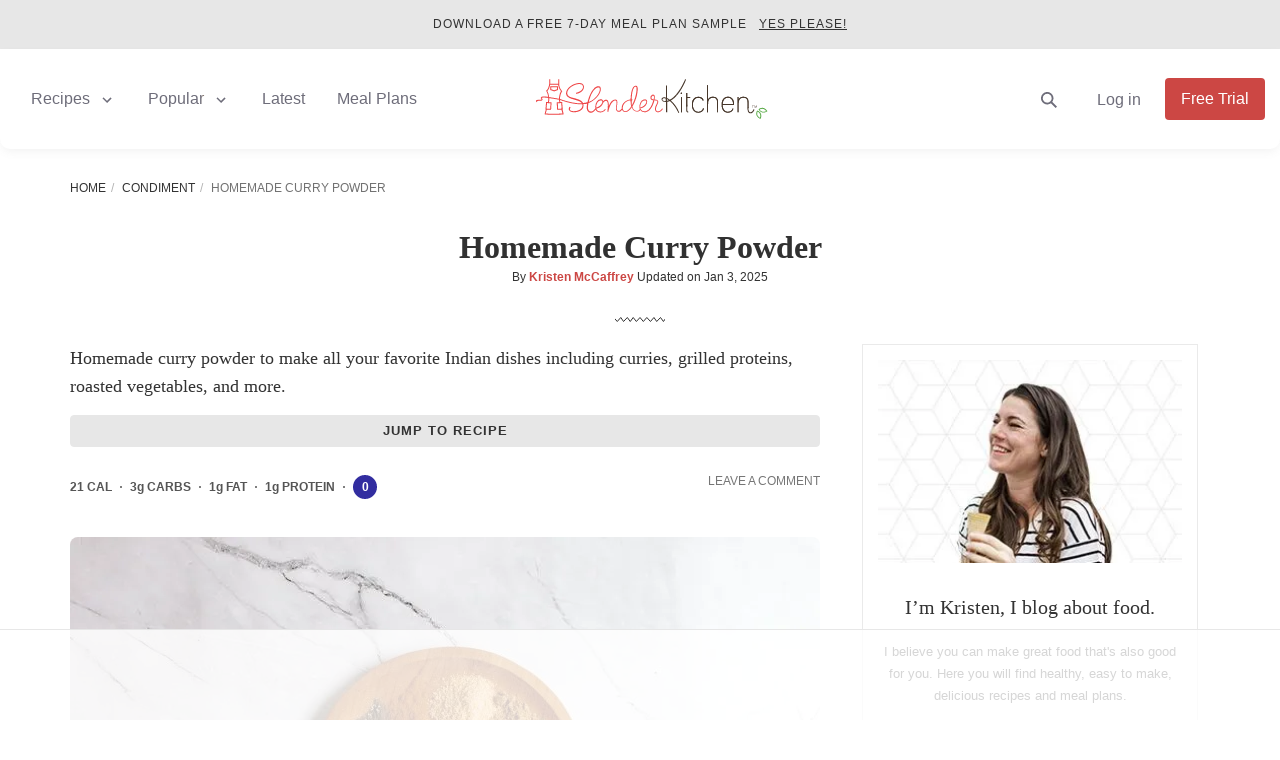

--- FILE ---
content_type: text/html; charset=utf-8
request_url: https://www.slenderkitchen.com/recipe/homemade-curry-powder
body_size: 38476
content:
<!DOCTYPE html> <html lang="en" dir="ltr"> <head><script>if(navigator.userAgent.match(/MSIE|Internet Explorer/i)||navigator.userAgent.match(/Trident\/7\..*?rv:11/i)){let e=document.location.href;if(!e.match(/[?&]nonitro/)){if(e.indexOf("?")==-1){if(e.indexOf("#")==-1){document.location.href=e+"?nonitro=1"}else{document.location.href=e.replace("#","?nonitro=1#")}}else{if(e.indexOf("#")==-1){document.location.href=e+"&nonitro=1"}else{document.location.href=e.replace("#","&nonitro=1#")}}}}</script><link rel="preconnect" href="https://cdn-aboak.nitrocdn.com" /><link rel="preconnect" href="https://www.google.com" /><meta name="viewport" content="width=device-width, initial-scale=1.0" /><meta http-equiv="X-UA-Compatible" content="IE=edge,chrome=1" /><meta name="robots" content="max-image-preview:large, max-snippet:-1, max-video-preview:-1" /><meta http-equiv="Content-Type" content="text/html; charset=utf-8" /><meta name="description" content="This delicious homemade curry powder is made with spices you already have in your pantry. Adjust the spice level to your preference and use in curries, soups, veggies, and more." /><meta property="fb:pages" content="109749939098178" /><meta property="fb:app_id" content="125505754455470" /><meta property="og:site_name" content="Slender Kitchen" /><meta property="og:locale" content="en_US" /><meta property="og:title" content="Homemade Curry Powder - Slender Kitchen" /><meta property="og:description" content="This delicious homemade curry powder is made with spices you already have in your pantry. Adjust the spice level to your preference and use in curries, soups, veggies, and more." /><meta property="og:url" content="https://www.slenderkitchen.com/recipe/homemade-curry-powder" /><meta property="og:type" content="article" /><meta property="og:image" content="https://www.slenderkitchen.com/sites/default/files/styles/data_share/public/recipe_images/slender-kitchen-spice-curry.jpg" /><meta property="og:image:width" content="1200" /><meta property="og:image:height" content="630" /><meta property="og:image:alt" content="Homemade Curry Powder" /><meta property="og:updated_time" content="2025-01-03T09:00:44-08:00" /><meta property="article:publisher" content="https://www.facebook.com/SlenderKitchen/" /><meta property="article:published_time" content="2020-08-27T11:15:00-07:00" /><meta property="article:modified_time" content="2025-01-03T09:00:44-08:00" /><meta property="article:section" content="Recipe" /><meta property="article:author" content="https://www.slenderkitchen.com/user/kristen-mccaffrey" /><meta name="twitter:creator" content="@slenderkitchen" /><meta name="twitter:image" content="https://www.slenderkitchen.com/sites/default/files/styles/twitter_summary_large_image/public/recipe_images/slender-kitchen-spice-curry.jpg" /><meta name="twitter:title" content="Homemade Curry Powder - Slender Kitchen" /><meta name="twitter:site" content="@slenderkitchen" /><meta name="twitter:card" content="summary_large_image" /><meta name="msapplication-TileImage" content="/slender-kitchen-tile-512x512.png" /><title>Homemade Curry Powder - Slender Kitchen</title><meta name="generator" content="NitroPack" /><script>var NPSH,NitroScrollHelper;NPSH=NitroScrollHelper=function(){let e=null;const o=window.sessionStorage.getItem("nitroScrollPos");function t(){let e=JSON.parse(window.sessionStorage.getItem("nitroScrollPos"))||{};if(typeof e!=="object"){e={}}e[document.URL]=window.scrollY;window.sessionStorage.setItem("nitroScrollPos",JSON.stringify(e))}window.addEventListener("scroll",function(){if(e!==null){clearTimeout(e)}e=setTimeout(t,200)},{passive:true});let r={};r.getScrollPos=()=>{if(!o){return 0}const e=JSON.parse(o);return e[document.URL]||0};r.isScrolled=()=>{return r.getScrollPos()>document.documentElement.clientHeight*.5};return r}();</script><script>(function(){var a=false;var e=document.documentElement.classList;var i=navigator.userAgent.toLowerCase();var n=["android","iphone","ipad"];var r=n.length;var o;var d=null;for(var t=0;t<r;t++){o=n[t];if(i.indexOf(o)>-1)d=o;if(e.contains(o)){a=true;e.remove(o)}}if(a&&d){e.add(d);if(d=="iphone"||d=="ipad"){e.add("ios")}}})();</script><script type="text/worker" id="nitro-web-worker">var preloadRequests=0;var remainingCount={};var baseURI="";self.onmessage=function(e){switch(e.data.cmd){case"RESOURCE_PRELOAD":var o=e.data.requestId;remainingCount[o]=0;e.data.resources.forEach(function(e){preload(e,function(o){return function(){console.log(o+" DONE: "+e);if(--remainingCount[o]==0){self.postMessage({cmd:"RESOURCE_PRELOAD",requestId:o})}}}(o));remainingCount[o]++});break;case"SET_BASEURI":baseURI=e.data.uri;break}};async function preload(e,o){if(typeof URL!=="undefined"&&baseURI){try{var a=new URL(e,baseURI);e=a.href}catch(e){console.log("Worker error: "+e.message)}}console.log("Preloading "+e);try{var n=new Request(e,{mode:"no-cors",redirect:"follow"});await fetch(n);o()}catch(a){console.log(a);var r=new XMLHttpRequest;r.responseType="blob";r.onload=o;r.onerror=o;r.open("GET",e,true);r.send()}}</script><script id="nprl">(()=>{if(window.NPRL!=undefined)return;(function(e){var t=e.prototype;t.after||(t.after=function(){var e,t=arguments,n=t.length,r=0,i=this,o=i.parentNode,a=Node,c=String,u=document;if(o!==null){while(r<n){(e=t[r])instanceof a?(i=i.nextSibling)!==null?o.insertBefore(e,i):o.appendChild(e):o.appendChild(u.createTextNode(c(e)));++r}}})})(Element);var e,t;e=t=function(){var t=false;var r=window.URL||window.webkitURL;var i=true;var o=true;var a=1;var c=null;var u=null;var d=true;var s=window.nitroGtmExcludes!=undefined;var l=s?JSON.parse(atob(window.nitroGtmExcludes)).map(e=>new RegExp(e)):[];var f;var m;var v=null;var p=null;var g=null;var h={touch:["touchmove","touchend"],default:["mousemove","click","keydown","wheel"]};var E=true;var y=[];var w=false;var b=[];var S=0;var N=0;var L=false;var T=0;var R=null;var O=false;var A=false;var C=false;var P=[];var I=[];var M=[];var k=[];var x=false;var _={};var j=new Map;var B="noModule"in HTMLScriptElement.prototype;var q=requestAnimationFrame||mozRequestAnimationFrame||webkitRequestAnimationFrame||msRequestAnimationFrame;const D="gtm.js?id=";function H(e,t){if(!_[e]){_[e]=[]}_[e].push(t)}function U(e,t){if(_[e]){var n=0,r=_[e];for(var n=0;n<r.length;n++){r[n].call(this,t)}}}function Y(){(function(e,t){var r=null;var i=function(e){r(e)};var o=null;var a={};var c=null;var u=null;var d=0;e.addEventListener(t,function(r){if(["load","DOMContentLoaded"].indexOf(t)!=-1){if(u){Q(function(){e.triggerNitroEvent(t)})}c=true}else if(t=="readystatechange"){d++;n.ogReadyState=d==1?"interactive":"complete";if(u&&u>=d){n.documentReadyState=n.ogReadyState;Q(function(){e.triggerNitroEvent(t)})}}});e.addEventListener(t+"Nitro",function(e){if(["load","DOMContentLoaded"].indexOf(t)!=-1){if(!c){e.preventDefault();e.stopImmediatePropagation()}else{}u=true}else if(t=="readystatechange"){u=n.documentReadyState=="interactive"?1:2;if(d<u){e.preventDefault();e.stopImmediatePropagation()}}});switch(t){case"load":o="onload";break;case"readystatechange":o="onreadystatechange";break;case"pageshow":o="onpageshow";break;default:o=null;break}if(o){Object.defineProperty(e,o,{get:function(){return r},set:function(n){if(typeof n!=="function"){r=null;e.removeEventListener(t+"Nitro",i)}else{if(!r){e.addEventListener(t+"Nitro",i)}r=n}}})}Object.defineProperty(e,"addEventListener"+t,{value:function(r){if(r!=t||!n.startedScriptLoading||document.currentScript&&document.currentScript.hasAttribute("nitro-exclude")){}else{arguments[0]+="Nitro"}e.ogAddEventListener.apply(e,arguments);a[arguments[1]]=arguments[0]}});Object.defineProperty(e,"removeEventListener"+t,{value:function(t){var n=a[arguments[1]];arguments[0]=n;e.ogRemoveEventListener.apply(e,arguments)}});Object.defineProperty(e,"triggerNitroEvent"+t,{value:function(t,n){n=n||e;var r=new Event(t+"Nitro",{bubbles:true});r.isNitroPack=true;Object.defineProperty(r,"type",{get:function(){return t},set:function(){}});Object.defineProperty(r,"target",{get:function(){return n},set:function(){}});e.dispatchEvent(r)}});if(typeof e.triggerNitroEvent==="undefined"){(function(){var t=e.addEventListener;var n=e.removeEventListener;Object.defineProperty(e,"ogAddEventListener",{value:t});Object.defineProperty(e,"ogRemoveEventListener",{value:n});Object.defineProperty(e,"addEventListener",{value:function(n){var r="addEventListener"+n;if(typeof e[r]!=="undefined"){e[r].apply(e,arguments)}else{t.apply(e,arguments)}},writable:true});Object.defineProperty(e,"removeEventListener",{value:function(t){var r="removeEventListener"+t;if(typeof e[r]!=="undefined"){e[r].apply(e,arguments)}else{n.apply(e,arguments)}}});Object.defineProperty(e,"triggerNitroEvent",{value:function(t,n){var r="triggerNitroEvent"+t;if(typeof e[r]!=="undefined"){e[r].apply(e,arguments)}}})})()}}).apply(null,arguments)}Y(window,"load");Y(window,"pageshow");Y(window,"DOMContentLoaded");Y(document,"DOMContentLoaded");Y(document,"readystatechange");try{var F=new Worker(r.createObjectURL(new Blob([document.getElementById("nitro-web-worker").textContent],{type:"text/javascript"})))}catch(e){var F=new Worker("data:text/javascript;base64,"+btoa(document.getElementById("nitro-web-worker").textContent))}F.onmessage=function(e){if(e.data.cmd=="RESOURCE_PRELOAD"){U(e.data.requestId,e)}};if(typeof document.baseURI!=="undefined"){F.postMessage({cmd:"SET_BASEURI",uri:document.baseURI})}var G=function(e){if(--S==0){Q(K)}};var W=function(e){e.target.removeEventListener("load",W);e.target.removeEventListener("error",W);e.target.removeEventListener("nitroTimeout",W);if(e.type!="nitroTimeout"){clearTimeout(e.target.nitroTimeout)}if(--N==0&&S==0){Q(J)}};var X=function(e){var t=e.textContent;try{var n=r.createObjectURL(new Blob([t.replace(/^(?:<!--)?(.*?)(?:-->)?$/gm,"$1")],{type:"text/javascript"}))}catch(e){var n="data:text/javascript;base64,"+btoa(t.replace(/^(?:<!--)?(.*?)(?:-->)?$/gm,"$1"))}return n};var K=function(){n.documentReadyState="interactive";document.triggerNitroEvent("readystatechange");document.triggerNitroEvent("DOMContentLoaded");if(window.pageYOffset||window.pageXOffset){window.dispatchEvent(new Event("scroll"))}A=true;Q(function(){if(N==0){Q(J)}Q($)})};var J=function(){if(!A||O)return;O=true;R.disconnect();en();n.documentReadyState="complete";document.triggerNitroEvent("readystatechange");window.triggerNitroEvent("load",document);window.triggerNitroEvent("pageshow",document);if(window.pageYOffset||window.pageXOffset||location.hash){let e=typeof history.scrollRestoration!=="undefined"&&history.scrollRestoration=="auto";if(e&&typeof NPSH!=="undefined"&&NPSH.getScrollPos()>0&&window.pageYOffset>document.documentElement.clientHeight*.5){window.scrollTo(0,NPSH.getScrollPos())}else if(location.hash){try{let e=document.querySelector(location.hash);if(e){e.scrollIntoView()}}catch(e){}}}var e=null;if(a==1){e=eo}else{e=eu}Q(e)};var Q=function(e){setTimeout(e,0)};var V=function(e){if(e.type=="touchend"||e.type=="click"){g=e}};var $=function(){if(d&&g){setTimeout(function(e){return function(){var t=function(e,t,n){var r=new Event(e,{bubbles:true,cancelable:true});if(e=="click"){r.clientX=t;r.clientY=n}else{r.touches=[{clientX:t,clientY:n}]}return r};var n;if(e.type=="touchend"){var r=e.changedTouches[0];n=document.elementFromPoint(r.clientX,r.clientY);n.dispatchEvent(t("touchstart"),r.clientX,r.clientY);n.dispatchEvent(t("touchend"),r.clientX,r.clientY);n.dispatchEvent(t("click"),r.clientX,r.clientY)}else if(e.type=="click"){n=document.elementFromPoint(e.clientX,e.clientY);n.dispatchEvent(t("click"),e.clientX,e.clientY)}}}(g),150);g=null}};var z=function(e){if(e.tagName=="SCRIPT"&&!e.hasAttribute("data-nitro-for-id")&&!e.hasAttribute("nitro-document-write")||e.tagName=="IMG"&&(e.hasAttribute("src")||e.hasAttribute("srcset"))||e.tagName=="IFRAME"&&e.hasAttribute("src")||e.tagName=="LINK"&&e.hasAttribute("href")&&e.hasAttribute("rel")&&e.getAttribute("rel")=="stylesheet"){if(e.tagName==="IFRAME"&&e.src.indexOf("about:blank")>-1){return}var t="";switch(e.tagName){case"LINK":t=e.href;break;case"IMG":if(k.indexOf(e)>-1)return;t=e.srcset||e.src;break;default:t=e.src;break}var n=e.getAttribute("type");if(!t&&e.tagName!=="SCRIPT")return;if((e.tagName=="IMG"||e.tagName=="LINK")&&(t.indexOf("data:")===0||t.indexOf("blob:")===0))return;if(e.tagName=="SCRIPT"&&n&&n!=="text/javascript"&&n!=="application/javascript"){if(n!=="module"||!B)return}if(e.tagName==="SCRIPT"){if(k.indexOf(e)>-1)return;if(e.noModule&&B){return}let t=null;if(document.currentScript){if(document.currentScript.src&&document.currentScript.src.indexOf(D)>-1){t=document.currentScript}if(document.currentScript.hasAttribute("data-nitro-gtm-id")){e.setAttribute("data-nitro-gtm-id",document.currentScript.getAttribute("data-nitro-gtm-id"))}}else if(window.nitroCurrentScript){if(window.nitroCurrentScript.src&&window.nitroCurrentScript.src.indexOf(D)>-1){t=window.nitroCurrentScript}}if(t&&s){let n=false;for(const t of l){n=e.src?t.test(e.src):t.test(e.textContent);if(n){break}}if(!n){e.type="text/googletagmanagerscript";let n=t.hasAttribute("data-nitro-gtm-id")?t.getAttribute("data-nitro-gtm-id"):t.id;if(!j.has(n)){j.set(n,[])}let r=j.get(n);r.push(e);return}}if(!e.src){if(e.textContent.length>0){e.textContent+="\n;if(document.currentScript.nitroTimeout) {clearTimeout(document.currentScript.nitroTimeout);}; setTimeout(function() { this.dispatchEvent(new Event('load')); }.bind(document.currentScript), 0);"}else{return}}else{}k.push(e)}if(!e.hasOwnProperty("nitroTimeout")){N++;e.addEventListener("load",W,true);e.addEventListener("error",W,true);e.addEventListener("nitroTimeout",W,true);e.nitroTimeout=setTimeout(function(){console.log("Resource timed out",e);e.dispatchEvent(new Event("nitroTimeout"))},5e3)}}};var Z=function(e){if(e.hasOwnProperty("nitroTimeout")&&e.nitroTimeout){clearTimeout(e.nitroTimeout);e.nitroTimeout=null;e.dispatchEvent(new Event("nitroTimeout"))}};document.documentElement.addEventListener("load",function(e){if(e.target.tagName=="SCRIPT"||e.target.tagName=="IMG"){k.push(e.target)}},true);document.documentElement.addEventListener("error",function(e){if(e.target.tagName=="SCRIPT"||e.target.tagName=="IMG"){k.push(e.target)}},true);var ee=["appendChild","replaceChild","insertBefore","prepend","append","before","after","replaceWith","insertAdjacentElement"];var et=function(){if(s){window._nitro_setTimeout=window.setTimeout;window.setTimeout=function(e,t,...n){let r=document.currentScript||window.nitroCurrentScript;if(!r||r.src&&r.src.indexOf(D)==-1){return window._nitro_setTimeout.call(window,e,t,...n)}return window._nitro_setTimeout.call(window,function(e,t){return function(...n){window.nitroCurrentScript=e;t(...n)}}(r,e),t,...n)}}ee.forEach(function(e){HTMLElement.prototype["og"+e]=HTMLElement.prototype[e];HTMLElement.prototype[e]=function(...t){if(this.parentNode||this===document.documentElement){switch(e){case"replaceChild":case"insertBefore":t.pop();break;case"insertAdjacentElement":t.shift();break}t.forEach(function(e){if(!e)return;if(e.tagName=="SCRIPT"){z(e)}else{if(e.children&&e.children.length>0){e.querySelectorAll("script").forEach(z)}}})}return this["og"+e].apply(this,arguments)}})};var en=function(){if(s&&typeof window._nitro_setTimeout==="function"){window.setTimeout=window._nitro_setTimeout}ee.forEach(function(e){HTMLElement.prototype[e]=HTMLElement.prototype["og"+e]})};var er=async function(){if(o){ef(f);ef(V);if(v){clearTimeout(v);v=null}}if(T===1){L=true;return}else if(T===0){T=-1}n.startedScriptLoading=true;Object.defineProperty(document,"readyState",{get:function(){return n.documentReadyState},set:function(){}});var e=document.documentElement;var t={attributes:true,attributeFilter:["src"],childList:true,subtree:true};R=new MutationObserver(function(e,t){e.forEach(function(e){if(e.type=="childList"&&e.addedNodes.length>0){e.addedNodes.forEach(function(e){if(!document.documentElement.contains(e)){return}if(e.tagName=="IMG"||e.tagName=="IFRAME"||e.tagName=="LINK"){z(e)}})}if(e.type=="childList"&&e.removedNodes.length>0){e.removedNodes.forEach(function(e){if(e.tagName=="IFRAME"||e.tagName=="LINK"){Z(e)}})}if(e.type=="attributes"){var t=e.target;if(!document.documentElement.contains(t)){return}if(t.tagName=="IFRAME"||t.tagName=="LINK"||t.tagName=="IMG"||t.tagName=="SCRIPT"){z(t)}}})});R.observe(e,t);if(!s){et()}await Promise.all(P);var r=b.shift();var i=null;var a=false;while(r){var c;var u=JSON.parse(atob(r.meta));var d=u.delay;if(r.type=="inline"){var l=document.getElementById(r.id);if(l){l.remove()}else{r=b.shift();continue}c=X(l);if(c===false){r=b.shift();continue}}else{c=r.src}if(!a&&r.type!="inline"&&(typeof u.attributes.async!="undefined"||typeof u.attributes.defer!="undefined")){if(i===null){i=r}else if(i===r){a=true}if(!a){b.push(r);r=b.shift();continue}}var m=document.createElement("script");m.src=c;m.setAttribute("data-nitro-for-id",r.id);for(var p in u.attributes){try{if(u.attributes[p]===false){m.setAttribute(p,"")}else{m.setAttribute(p,u.attributes[p])}}catch(e){console.log("Error while setting script attribute",m,e)}}m.async=false;if(u.canonicalLink!=""&&Object.getOwnPropertyDescriptor(m,"src")?.configurable!==false){(e=>{Object.defineProperty(m,"src",{get:function(){return e.canonicalLink},set:function(){}})})(u)}if(d){setTimeout((function(e,t){var n=document.querySelector("[data-nitro-marker-id='"+t+"']");if(n){n.after(e)}else{document.head.appendChild(e)}}).bind(null,m,r.id),d)}else{m.addEventListener("load",G);m.addEventListener("error",G);if(!m.noModule||!B){S++}var g=document.querySelector("[data-nitro-marker-id='"+r.id+"']");if(g){Q(function(e,t){return function(){e.after(t)}}(g,m))}else{Q(function(e){return function(){document.head.appendChild(e)}}(m))}}r=b.shift()}};var ei=function(){var e=document.getElementById("nitro-deferred-styles");var t=document.createElement("div");t.innerHTML=e.textContent;return t};var eo=async function(e){isPreload=e&&e.type=="NitroPreload";if(!isPreload){T=-1;E=false;if(o){ef(f);ef(V);if(v){clearTimeout(v);v=null}}}if(w===false){var t=ei();let e=t.querySelectorAll('style,link[rel="stylesheet"]');w=e.length;if(w){let e=document.getElementById("nitro-deferred-styles-marker");e.replaceWith.apply(e,t.childNodes)}else if(isPreload){Q(ed)}else{es()}}else if(w===0&&!isPreload){es()}};var ea=function(){var e=ei();var t=e.childNodes;var n;var r=[];for(var i=0;i<t.length;i++){n=t[i];if(n.href){r.push(n.href)}}var o="css-preload";H(o,function(e){eo(new Event("NitroPreload"))});if(r.length){F.postMessage({cmd:"RESOURCE_PRELOAD",resources:r,requestId:o})}else{Q(function(){U(o)})}};var ec=function(){if(T===-1)return;T=1;var e=[];var t,n;for(var r=0;r<b.length;r++){t=b[r];if(t.type!="inline"){if(t.src){n=JSON.parse(atob(t.meta));if(n.delay)continue;if(n.attributes.type&&n.attributes.type=="module"&&!B)continue;e.push(t.src)}}}if(e.length){var i="js-preload";H(i,function(e){T=2;if(L){Q(er)}});F.postMessage({cmd:"RESOURCE_PRELOAD",resources:e,requestId:i})}};var eu=function(){while(I.length){style=I.shift();if(style.hasAttribute("nitropack-onload")){style.setAttribute("onload",style.getAttribute("nitropack-onload"));Q(function(e){return function(){e.dispatchEvent(new Event("load"))}}(style))}}while(M.length){style=M.shift();if(style.hasAttribute("nitropack-onerror")){style.setAttribute("onerror",style.getAttribute("nitropack-onerror"));Q(function(e){return function(){e.dispatchEvent(new Event("error"))}}(style))}}};var ed=function(){if(!x){if(i){Q(function(){var e=document.getElementById("nitro-critical-css");if(e){e.remove()}})}x=true;onStylesLoadEvent=new Event("NitroStylesLoaded");onStylesLoadEvent.isNitroPack=true;window.dispatchEvent(onStylesLoadEvent)}};var es=function(){if(a==2){Q(er)}else{eu()}};var el=function(e){m.forEach(function(t){document.addEventListener(t,e,true)})};var ef=function(e){m.forEach(function(t){document.removeEventListener(t,e,true)})};if(s){et()}return{setAutoRemoveCriticalCss:function(e){i=e},registerScript:function(e,t,n){b.push({type:"remote",src:e,id:t,meta:n})},registerInlineScript:function(e,t){b.push({type:"inline",id:e,meta:t})},registerStyle:function(e,t,n){y.push({href:e,rel:t,media:n})},onLoadStyle:function(e){I.push(e);if(w!==false&&--w==0){Q(ed);if(E){E=false}else{es()}}},onErrorStyle:function(e){M.push(e);if(w!==false&&--w==0){Q(ed);if(E){E=false}else{es()}}},loadJs:function(e,t){if(!e.src){var n=X(e);if(n!==false){e.src=n;e.textContent=""}}if(t){Q(function(e,t){return function(){e.after(t)}}(t,e))}else{Q(function(e){return function(){document.head.appendChild(e)}}(e))}},loadQueuedResources:async function(){window.dispatchEvent(new Event("NitroBootStart"));if(p){clearTimeout(p);p=null}window.removeEventListener("load",e.loadQueuedResources);f=a==1?er:eo;if(!o||g){Q(f)}else{if(navigator.userAgent.indexOf(" Edge/")==-1){ea();H("css-preload",ec)}el(f);if(u){if(c){v=setTimeout(f,c)}}else{}}},fontPreload:function(e){var t="critical-fonts";H(t,function(e){document.getElementById("nitro-critical-fonts").type="text/css"});F.postMessage({cmd:"RESOURCE_PRELOAD",resources:e,requestId:t})},boot:function(){if(t)return;t=true;C=typeof NPSH!=="undefined"&&NPSH.isScrolled();let n=document.prerendering;if(location.hash||C||n){o=false}m=h.default.concat(h.touch);p=setTimeout(e.loadQueuedResources,1500);el(V);if(C){e.loadQueuedResources()}else{window.addEventListener("load",e.loadQueuedResources)}},addPrerequisite:function(e){P.push(e)},getTagManagerNodes:function(e){if(!e)return j;return j.get(e)??[]}}}();var n,r;n=r=function(){var t=document.write;return{documentWrite:function(n,r){if(n&&n.hasAttribute("nitro-exclude")){return t.call(document,r)}var i=null;if(n.documentWriteContainer){i=n.documentWriteContainer}else{i=document.createElement("span");n.documentWriteContainer=i}var o=null;if(n){if(n.hasAttribute("data-nitro-for-id")){o=document.querySelector('template[data-nitro-marker-id="'+n.getAttribute("data-nitro-for-id")+'"]')}else{o=n}}i.innerHTML+=r;i.querySelectorAll("script").forEach(function(e){e.setAttribute("nitro-document-write","")});if(!i.parentNode){if(o){o.parentNode.insertBefore(i,o)}else{document.body.appendChild(i)}}var a=document.createElement("span");a.innerHTML=r;var c=a.querySelectorAll("script");if(c.length){c.forEach(function(t){var n=t.getAttributeNames();var r=document.createElement("script");n.forEach(function(e){r.setAttribute(e,t.getAttribute(e))});r.async=false;if(!t.src&&t.textContent){r.textContent=t.textContent}e.loadJs(r,o)})}},TrustLogo:function(e,t){var n=document.getElementById(e);var r=document.createElement("img");r.src=t;n.parentNode.insertBefore(r,n)},documentReadyState:"loading",ogReadyState:document.readyState,startedScriptLoading:false,loadScriptDelayed:function(e,t){setTimeout(function(){var t=document.createElement("script");t.src=e;document.head.appendChild(t)},t)}}}();document.write=function(e){n.documentWrite(document.currentScript,e)};document.writeln=function(e){n.documentWrite(document.currentScript,e+"\n")};window.NPRL=e;window.NitroResourceLoader=t;window.NPh=n;window.NitroPackHelper=r})();</script>    <link rel="preconnect" href="//lk222.infusionsoft.com/" /> <link rel="preconnect" href="//stats.g.doubleclick.net/" /> <link rel="preconnect" href="https://www.googletagmanager.com/" />  <script nitro-exclude>(function(w,d,s,l,i){w[l]=w[l]||[];w[l].push({'gtm.start':
new Date().getTime(),event:'gtm.js'});var f=d.getElementsByTagName(s)[0],
j=d.createElement(s),dl=l!='dataLayer'?'&l='+l:'';j.async=true;j.src=
'https://www.googletagmanager.com/gtm.js?id='+i+dl;f.parentNode.insertBefore(j,f);
})(window,document,'script','dataLayer','GTM-5TWL6L4');</script>   <template data-nitro-marker-id="700ce7f5d2ba539c46b0ccb2c3d314fd-1"></template>  <script data-no-optimize='1' data-cfasync='false' nitro-exclude>
(function(w, d) {
w.adthrive = w.adthrive || {};
w.adthrive.cmd = w.
adthrive.cmd || [];
w.adthrive.plugin = 'adthrive-ads-manual';
w.adthrive.host = 'ads.adthrive.com';var s = d.createElement('script');
s.async = true;
s.referrerpolicy='no-referrer-when-downgrade';
s.src = 'https://' + w.adthrive.host + '/sites/53587d3d9cdee62529896450/ads.min.js?referrer=' + w.encodeURIComponent(w.location.href) + '&cb=' + (Math.floor(Math.random() * 100) + 1);
var n = d.getElementsByTagName('script')[0];
n.parentNode.insertBefore(s, n);
})(window, document);
</script><script nitro-exclude>
'use strict';(async(e,t)=>{if(location.search.indexOf('no-slick')>=0){return}let o;const c=()=>performance.now();let a=window.$slickBoot=window.$slickBoot||{};a.rt=e;a._es=c();a.ev='2.0.1';a.l=async(e,t)=>{try{let a=0;if(!o&&'caches'in self){o=await caches.open('slickstream-code')}if(o){let n=await o.match(e);if(!n){a=c();await o.add(e);n=await o.match(e);if(n&&!n.ok){n=undefined;o.delete(e)}}if(n){const e=n.headers.get('x-slickstream-consent');return{t:a,d:t?await n.blob():await n.json(),c:e||'na'}}}}catch(e){console.log(e)}return{}};const n=e=>new Request(e,{cache:'no-store'});if(!a.d||a.d.bestBy<Date.now()){const o=n(`${e}/d/page-boot-data?site=${t}&url=${encodeURIComponent(location.href.split('#')[0])}`);let{t:s,d:i,c:d}=await a.l(o);if(i){if(i.bestBy<Date.now()){i=undefined}else if(s){a._bd=s;a.c=d}}if(!i){a._bd=c();const e=await fetch(o);const t=e.headers.get('x-slickstream-consent');a.c=t||'na';i=await e.json()}if(i){a.d=i;a.s='embed'}}if(a.d){let e=a.d.bootUrl;const{t:t,d:o}=await a.l(n(e),true);if(o){a.bo=e=URL.createObjectURL(o);if(t){a._bf=t}}else{a._bf=c()}const s=document.createElement('script');s.src=e;document.head.appendChild(s)}else{console.log('[Slick] Boot failed')}})
('https://app.slickstream.com','YD0SGU19');
</script> <template data-nitro-marker-id="f12495ff87c4bb73acf697c5df67730b-1"></template>  <link rel="shortcut icon" type="image/vnd.microsoft.icon" href="https://cdn-aboak.nitrocdn.com/QJsLnWfsWAiuukSIMowyVEHtotvSQZoR/assets/images/optimized/rev-ca18e1d/www.slenderkitchen.com/favicon.ico" /> <script type="application/ld+json">{"@context":"http:\/\/schema.org\/","@type":"BreadcrumbList","itemListElement":[{"@type":"ListItem","position":1,"name":"Home","item":"https:\/\/www.slenderkitchen.com\/"},{"@type":"ListItem","position":2,"name":"Condiment","item":"https:\/\/www.slenderkitchen.com\/category\/condiment"},{"@type":"ListItem","position":3,"name":"Homemade Curry Powder","item":"https:\/\/www.slenderkitchen.com\/recipe\/homemade-curry-powder"}]}</script>                         <link rel="canonical" href="https://www.slenderkitchen.com/recipe/homemade-curry-powder" /> <script type="application/ld+json">{"@context":"http:\/\/schema.org","@type":"Recipe","mainEntityOfPage":"https:\/\/www.slenderkitchen.com\/recipe\/homemade-curry-powder","name":"Homemade Curry Powder","image":["https:\/\/www.slenderkitchen.com\/sites\/default\/files\/styles\/gsd-1x1\/public\/recipe_images\/slender-kitchen-spice-curry.jpg","https:\/\/www.slenderkitchen.com\/sites\/default\/files\/styles\/gsd-4x3\/public\/recipe_images\/slender-kitchen-spice-curry.jpg","https:\/\/www.slenderkitchen.com\/sites\/default\/files\/styles\/gsd-16x9\/public\/recipe_images\/slender-kitchen-spice-curry.jpg","https:\/\/www.slenderkitchen.com\/sites\/default\/files\/styles\/gsd-9x16\/public\/recipe_images\/slender-kitchen-spice-curry.jpg"],"description":"This delicious homemade curry powder is made with spices you already have in your pantry. Adjust the spice level to your preference and use in curries, soups, veggies, and more.","datePublished":"2020-08-27","dateModified":"2025-01-03","author":{"@type":"Person","name":"Kristen McCaffrey","url":"https:\/\/www.slenderkitchen.com\/user\/kristen-mccaffrey"},"publisher":{"@type":"Organization","name":"Slender Kitchen","logo":{"@type":"ImageObject","url":"https:\/\/www.slenderkitchen.com\/sites\/default\/files\/sk-logo-347x60.png","width":347,"height":60}},"prepTime":"PT5M","cookTime":"PT5M","totalTime":"PT10M","recipeYield":"7","recipeIngredient":["2 tbsp ground cumin","2 tbsp ground coriander","1.5 tbsp ground turmeric","2 tsp ground ginger","1 tsp dry mustard","1\/2 tsp ground cinnamon","1\/2 tsp ground cardamom","1\/2 tsp ground black pepper","1\/2 tsp cayenne pepper (adjust to taste for mild or spicy)"],"recipeCategory":["Condiment"],"recipeInstructions":[{"@type":"HowToStep","name":"Mix all spice together,.","text":"Mix everything together. Taste and adjust spices to fit your preferences.","url":"https:\/\/www.slenderkitchen.com\/recipe\/homemade-curry-powder#step1","image":""},{"@type":"HowToStep","name":"Store in airtight container.","text":"Store in an airtight container for up to 6 months.","url":"https:\/\/www.slenderkitchen.com\/recipe\/homemade-curry-powder#step2","image":""}],"nutrition":{"@type":"NutritionInformation","servingSize":"1 tbsp","calories":"21 cal","carbohydrateContent":"3 g","fatContent":"1 g","proteinContent":"1 g","fiberContent":"1 g","saturatedFatContent":"0 g","cholesterolContent":"0 mg","sodiumContent":"4 mg","sugarContent":"0 g"},"recipeCuisine":"Indian","keywords":"Freezer Friendly, Kid Friendly, Make Ahead, Quick and Easy"}</script> <link rel="icon" sizes="32x32" href="https://cdn-aboak.nitrocdn.com/QJsLnWfsWAiuukSIMowyVEHtotvSQZoR/assets/images/optimized/rev-ca18e1d/www.slenderkitchen.com/slender-kitchen-icon-32x32.png" /> <link rel="icon" sizes="192x192" href="https://cdn-aboak.nitrocdn.com/QJsLnWfsWAiuukSIMowyVEHtotvSQZoR/assets/images/optimized/rev-ca18e1d/www.slenderkitchen.com/slender-kitchen-icon-192x192.png" /> <link rel="apple-touch-icon" sizes="120x120" href="https://cdn-aboak.nitrocdn.com/QJsLnWfsWAiuukSIMowyVEHtotvSQZoR/assets/images/optimized/rev-ca18e1d/www.slenderkitchen.com/slender-kitchen-icon-120x120.png" /> <link rel="apple-touch-icon" sizes="152x152" href="https://cdn-aboak.nitrocdn.com/QJsLnWfsWAiuukSIMowyVEHtotvSQZoR/assets/images/optimized/rev-ca18e1d/www.slenderkitchen.com/slender-kitchen-icon-152x152.png" /> <link rel="apple-touch-icon" sizes="512x512" href="https://cdn-aboak.nitrocdn.com/QJsLnWfsWAiuukSIMowyVEHtotvSQZoR/assets/images/optimized/rev-ca18e1d/www.slenderkitchen.com/slender-kitchen-icon-512x512.png" />   <link type="text/css" rel="stylesheet" href="//www.slenderkitchen.com/sites/default/files/css/css_sZF9BsgjX0Mx_fidMUpv7-qILmTacLem_VV02NcwNfI.css" media="all" nitro-exclude /> <script nitro-exclude>window.IS_NITROPACK=!0;window.NITROPACK_STATE='FRESH';</script><style>.nitro-cover{visibility:hidden!important;}</style><script nitro-exclude>window.nitro_lazySizesConfig=window.nitro_lazySizesConfig||{};window.nitro_lazySizesConfig.lazyClass="nitro-lazy";nitro_lazySizesConfig.srcAttr="nitro-lazy-src";nitro_lazySizesConfig.srcsetAttr="nitro-lazy-srcset";nitro_lazySizesConfig.expand=15;nitro_lazySizesConfig.expFactor=1;nitro_lazySizesConfig.hFac=1;nitro_lazySizesConfig.loadMode=1;nitro_lazySizesConfig.ricTimeout=50;nitro_lazySizesConfig.loadHidden=true;(function(){let t=null;let e=false;let a=false;let i=window.scrollY;let r=Date.now();function n(){window.removeEventListener("scroll",n);window.nitro_lazySizesConfig.expand=300}function o(t){let e=t.timeStamp-r;let a=Math.abs(i-window.scrollY)/e;let n=Math.max(a*200,300);r=t.timeStamp;i=window.scrollY;window.nitro_lazySizesConfig.expand=n}window.addEventListener("scroll",o,{passive:true});window.addEventListener("NitroStylesLoaded",function(){e=true});window.addEventListener("load",function(){a=true});document.addEventListener("lazybeforeunveil",function(t){let e=false;let a=t.target.getAttribute("nitro-lazy-mask");if(a){let i="url("+a+")";t.target.style.maskImage=i;t.target.style.webkitMaskImage=i;e=true}let i=t.target.getAttribute("nitro-lazy-bg");if(i){let a=t.target.style.backgroundImage.replace("[data-uri]",i.replace(/\(/g,"%28").replace(/\)/g,"%29"));if(a===t.target.style.backgroundImage){a="url("+i.replace(/\(/g,"%28").replace(/\)/g,"%29")+")"}t.target.style.backgroundImage=a;e=true}if(t.target.tagName=="VIDEO"){if(t.target.hasAttribute("nitro-lazy-poster")){t.target.setAttribute("poster",t.target.getAttribute("nitro-lazy-poster"))}else if(!t.target.hasAttribute("poster")){t.target.setAttribute("preload","metadata")}e=true}let r=t.target.getAttribute("data-nitro-fragment-id");if(r){if(!window.loadNitroFragment(r,"lazy")){t.preventDefault();return false}}if(t.target.classList.contains("av-animated-generic")){t.target.classList.add("avia_start_animation","avia_start_delayed_animation");e=true}if(!e){let e=t.target.tagName.toLowerCase();if(e!=="img"&&e!=="iframe"){t.target.querySelectorAll("img[nitro-lazy-src],img[nitro-lazy-srcset]").forEach(function(t){t.classList.add("nitro-lazy")})}}})})();</script><script id="nitro-lazyloader">(function(e,t){if(typeof module=="object"&&module.exports){module.exports=lazySizes}else{e.lazySizes=t(e,e.document,Date)}})(window,function e(e,t,r){"use strict";if(!e.IntersectionObserver||!t.getElementsByClassName||!e.MutationObserver){return}var i,n;var a=t.documentElement;var s=e.HTMLPictureElement;var o="addEventListener";var l="getAttribute";var c=e[o].bind(e);var u=e.setTimeout;var f=e.requestAnimationFrame||u;var d=e.requestIdleCallback||u;var v=/^picture$/i;var m=["load","error","lazyincluded","_lazyloaded"];var g=Array.prototype.forEach;var p=function(e,t){return e.classList.contains(t)};var z=function(e,t){e.classList.add(t)};var h=function(e,t){e.classList.remove(t)};var y=function(e,t,r){var i=r?o:"removeEventListener";if(r){y(e,t)}m.forEach(function(r){e[i](r,t)})};var b=function(e,r,n,a,s){var o=t.createEvent("CustomEvent");if(!n){n={}}n.instance=i;o.initCustomEvent(r,!a,!s,n);e.dispatchEvent(o);return o};var C=function(t,r){var i;if(!s&&(i=e.picturefill||n.pf)){i({reevaluate:true,elements:[t]})}else if(r&&r.src){t.src=r.src}};var w=function(e,t){return(getComputedStyle(e,null)||{})[t]};var E=function(e,t,r){r=r||e.offsetWidth;while(r<n.minSize&&t&&!e._lazysizesWidth){r=t.offsetWidth;t=t.parentNode}return r};var A=function(){var e,r;var i=[];var n=function(){var t;e=true;r=false;while(i.length){t=i.shift();t[0].apply(t[1],t[2])}e=false};return function(a){if(e){a.apply(this,arguments)}else{i.push([a,this,arguments]);if(!r){r=true;(t.hidden?u:f)(n)}}}}();var x=function(e,t){return t?function(){A(e)}:function(){var t=this;var r=arguments;A(function(){e.apply(t,r)})}};var L=function(e){var t;var i=0;var a=n.throttleDelay;var s=n.ricTimeout;var o=function(){t=false;i=r.now();e()};var l=d&&s>49?function(){d(o,{timeout:s});if(s!==n.ricTimeout){s=n.ricTimeout}}:x(function(){u(o)},true);return function(e){var n;if(e=e===true){s=33}if(t){return}t=true;n=a-(r.now()-i);if(n<0){n=0}if(e||n<9){l()}else{u(l,n)}}};var T=function(e){var t,i;var n=99;var a=function(){t=null;e()};var s=function(){var e=r.now()-i;if(e<n){u(s,n-e)}else{(d||a)(a)}};return function(){i=r.now();if(!t){t=u(s,n)}}};var _=function(){var i,s;var o,f,d,m;var E;var T=new Set;var _=new Map;var M=/^img$/i;var R=/^iframe$/i;var W="onscroll"in e&&!/glebot/.test(navigator.userAgent);var O=0;var S=0;var F=function(e){O--;if(S){S--}if(e&&e.target){y(e.target,F)}if(!e||O<0||!e.target){O=0;S=0}if(G.length&&O-S<1&&O<3){u(function(){while(G.length&&O-S<1&&O<4){J({target:G.shift()})}})}};var I=function(e){if(E==null){E=w(t.body,"visibility")=="hidden"}return E||!(w(e.parentNode,"visibility")=="hidden"&&w(e,"visibility")=="hidden")};var P=function(e){z(e.target,n.loadedClass);h(e.target,n.loadingClass);h(e.target,n.lazyClass);y(e.target,D)};var B=x(P);var D=function(e){B({target:e.target})};var $=function(e,t){try{e.contentWindow.location.replace(t)}catch(r){e.src=t}};var k=function(e){var t;var r=e[l](n.srcsetAttr);if(t=n.customMedia[e[l]("data-media")||e[l]("media")]){e.setAttribute("media",t)}if(r){e.setAttribute("srcset",r)}};var q=x(function(e,t,r,i,a){var s,o,c,f,m,p;if(!(m=b(e,"lazybeforeunveil",t)).defaultPrevented){if(i){if(r){z(e,n.autosizesClass)}else{e.setAttribute("sizes",i)}}o=e[l](n.srcsetAttr);s=e[l](n.srcAttr);if(a){c=e.parentNode;f=c&&v.test(c.nodeName||"")}p=t.firesLoad||"src"in e&&(o||s||f);m={target:e};if(p){y(e,F,true);clearTimeout(d);d=u(F,2500);z(e,n.loadingClass);y(e,D,true)}if(f){g.call(c.getElementsByTagName("source"),k)}if(o){e.setAttribute("srcset",o)}else if(s&&!f){if(R.test(e.nodeName)){$(e,s)}else{e.src=s}}if(o||f){C(e,{src:s})}}A(function(){if(e._lazyRace){delete e._lazyRace}if(!p||e.complete){if(p){F(m)}else{O--}P(m)}})});var H=function(e){if(n.isPaused)return;var t,r;var a=M.test(e.nodeName);var o=a&&(e[l](n.sizesAttr)||e[l]("sizes"));var c=o=="auto";if(c&&a&&(e.src||e.srcset)&&!e.complete&&!p(e,n.errorClass)){return}t=b(e,"lazyunveilread").detail;if(c){N.updateElem(e,true,e.offsetWidth)}O++;if((r=G.indexOf(e))!=-1){G.splice(r,1)}_.delete(e);T.delete(e);i.unobserve(e);s.unobserve(e);q(e,t,c,o,a)};var j=function(e){var t,r;for(t=0,r=e.length;t<r;t++){if(e[t].isIntersecting===false){continue}H(e[t].target)}};var G=[];var J=function(e,r){var i,n,a,s;for(n=0,a=e.length;n<a;n++){if(r&&e[n].boundingClientRect.width>0&&e[n].boundingClientRect.height>0){_.set(e[n].target,{rect:e[n].boundingClientRect,scrollTop:t.documentElement.scrollTop,scrollLeft:t.documentElement.scrollLeft})}if(e[n].boundingClientRect.bottom<=0&&e[n].boundingClientRect.right<=0&&e[n].boundingClientRect.left<=0&&e[n].boundingClientRect.top<=0){continue}if(!e[n].isIntersecting){continue}s=e[n].target;if(O-S<1&&O<4){S++;H(s)}else if((i=G.indexOf(s))==-1){G.push(s)}else{G.splice(i,1)}}};var K=function(){var e,t;for(e=0,t=o.length;e<t;e++){if(!o[e]._lazyAdd&&!o[e].classList.contains(n.loadedClass)){o[e]._lazyAdd=true;i.observe(o[e]);s.observe(o[e]);T.add(o[e]);if(!W){H(o[e])}}}};var Q=function(){if(n.isPaused)return;if(_.size===0)return;const r=t.documentElement.scrollTop;const i=t.documentElement.scrollLeft;E=null;const a=r+e.innerHeight+n.expand;const s=i+e.innerWidth+n.expand*n.hFac;const o=r-n.expand;const l=(i-n.expand)*n.hFac;for(let e of _){const[t,r]=e;const i=r.rect.top+r.scrollTop;const n=r.rect.bottom+r.scrollTop;const c=r.rect.left+r.scrollLeft;const u=r.rect.right+r.scrollLeft;if(n>=o&&i<=a&&u>=l&&c<=s&&I(t)){H(t)}}};return{_:function(){m=r.now();o=t.getElementsByClassName(n.lazyClass);i=new IntersectionObserver(j);s=new IntersectionObserver(J,{rootMargin:n.expand+"px "+n.expand*n.hFac+"px"});const e=new ResizeObserver(e=>{if(T.size===0)return;s.disconnect();s=new IntersectionObserver(J,{rootMargin:n.expand+"px "+n.expand*n.hFac+"px"});_=new Map;for(let e of T){s.observe(e)}});e.observe(t.documentElement);c("scroll",L(Q),true);new MutationObserver(K).observe(a,{childList:true,subtree:true,attributes:true});K()},unveil:H}}();var N=function(){var e;var r=x(function(e,t,r,i){var n,a,s;e._lazysizesWidth=i;i+="px";e.setAttribute("sizes",i);if(v.test(t.nodeName||"")){n=t.getElementsByTagName("source");for(a=0,s=n.length;a<s;a++){n[a].setAttribute("sizes",i)}}if(!r.detail.dataAttr){C(e,r.detail)}});var i=function(e,t,i){var n;var a=e.parentNode;if(a){i=E(e,a,i);n=b(e,"lazybeforesizes",{width:i,dataAttr:!!t});if(!n.defaultPrevented){i=n.detail.width;if(i&&i!==e._lazysizesWidth){r(e,a,n,i)}}}};var a=function(){var t;var r=e.length;if(r){t=0;for(;t<r;t++){i(e[t])}}};var s=T(a);return{_:function(){e=t.getElementsByClassName(n.autosizesClass);c("resize",s)},checkElems:s,updateElem:i}}();var M=function(){if(!M.i){M.i=true;N._();_._()}};(function(){var t;var r={lazyClass:"lazyload",lazyWaitClass:"lazyloadwait",loadedClass:"lazyloaded",loadingClass:"lazyloading",preloadClass:"lazypreload",errorClass:"lazyerror",autosizesClass:"lazyautosizes",srcAttr:"data-src",srcsetAttr:"data-srcset",sizesAttr:"data-sizes",minSize:40,customMedia:{},init:true,hFac:.8,loadMode:2,expand:400,ricTimeout:0,throttleDelay:125,isPaused:false};n=e.nitro_lazySizesConfig||e.nitro_lazysizesConfig||{};for(t in r){if(!(t in n)){n[t]=r[t]}}u(function(){if(n.init){M()}})})();i={cfg:n,autoSizer:N,loader:_,init:M,uP:C,aC:z,rC:h,hC:p,fire:b,gW:E,rAF:A};return i});</script><script nitro-exclude>(function(){var t={childList:false,attributes:true,subtree:false,attributeFilter:["src"],attributeOldValue:true};var e=null;var r=[];function n(t){let n=r.indexOf(t);if(n>-1){r.splice(n,1);e.disconnect();a()}t.src=t.getAttribute("nitro-og-src");t.parentNode.querySelector(".nitro-removable-overlay")?.remove()}function i(){if(!e){e=new MutationObserver(function(t,e){t.forEach(t=>{if(t.type=="attributes"&&t.attributeName=="src"){let r=t.target;let n=r.getAttribute("nitro-og-src");let i=r.src;if(i!=n&&t.oldValue!==null){e.disconnect();let o=i.replace(t.oldValue,"");if(i.indexOf("data:")===0&&["?","&"].indexOf(o.substr(0,1))>-1){if(n.indexOf("?")>-1){r.setAttribute("nitro-og-src",n+"&"+o.substr(1))}else{r.setAttribute("nitro-og-src",n+"?"+o.substr(1))}}r.src=t.oldValue;a()}}})})}return e}function o(e){i().observe(e,t)}function a(){r.forEach(o)}window.addEventListener("message",function(t){if(t.data.action&&t.data.action==="playBtnClicked"){var e=document.getElementsByTagName("iframe");for(var r=0;r<e.length;r++){if(t.source===e[r].contentWindow){n(e[r])}}}});document.addEventListener("DOMContentLoaded",function(){document.querySelectorAll("iframe[nitro-og-src]").forEach(t=>{r.push(t)});a()})})();</script><script nitro-delay-ms="0" id="700ce7f5d2ba539c46b0ccb2c3d314fd-1" type="nitropack/inlinescript" class="nitropack-inline-script">
!function(){"use strict";var e=window.location.search.substring(1).split("&");const t=e=>e.replace(/\s/g,""),o=e=>new Promise((t=>{if(!("msCrypto"in window)&&"https:"===location.protocol&&"crypto"in window&&"TextEncoder"in window){const o=(new TextEncoder).encode(e);crypto.subtle.digest("SHA-256",o).then((e=>{const o=Array.from(new Uint8Array(e)).map((e=>("00"+e.toString(16)).slice(-2))).join("");t(o)}))}else t("")}));for(var n=0;n<e.length;n++){var r="adt_ei",i=decodeURIComponent(e[n]);if(0===i.indexOf(r)){var a=i.split(r+"=")[1];if((e=>{const t=e.match(/((?=([a-zA-Z0-9._!#$%+^&*()[\]<>-]+))\2@[a-zA-Z0-9._-]+\.[a-zA-Z0-9._-]+)/gi);return t?t[0]:""})(t(a.toLowerCase()))){o(a).then((t=>{t.length&&(localStorage.setItem(r,t),localStorage.setItem("adt_emsrc","url"),e.splice(n,1),history.replaceState(null,"","?"+e.join("&")))}));break}}}}();
</script><script id="30d23b0be2efa585df5bbf462c65c702-1" type="nitropack/inlinescript" class="nitropack-inline-script">document.addEventListener("DOMContentLoaded",function(){document.querySelectorAll('form[id^="webform-client-form-"]').forEach(function(e){var r=false;e.addEventListener("submit",function(n){if(r)return;n.preventDefault();r=true;var o="6LeTot4qAAAAAD4G_yINAu_3JAUL_zdoUsOeXeMw";var t=e.querySelector(".g-recaptcha-response");grecaptcha.ready(function(){grecaptcha.execute(o,{action:"submit"}).then(function(n){if(n){t.value=n;console.log("reCAPTCHA token generated successfully: "+n);if(t.value){e.submit()}else{console.error("Error: Token was not properly set in the hidden field.");r=false}}else{console.error("Error generating reCAPTCHA token.");r=false}}).catch(function(e){console.error("Error executing reCAPTCHA: ",e);r=false})})})})});</script><script id="30d23b0be2efa585df5bbf462c65c702-2" type="nitropack/inlinescript" class="nitropack-inline-script">document.addEventListener("DOMContentLoaded",function(){document.querySelectorAll('form[id^="webform-client-form-"]').forEach(function(e){var r=false;e.addEventListener("submit",function(n){if(r)return;n.preventDefault();r=true;var o="6LeTot4qAAAAAD4G_yINAu_3JAUL_zdoUsOeXeMw";var t=e.querySelector(".g-recaptcha-response");grecaptcha.ready(function(){grecaptcha.execute(o,{action:"submit"}).then(function(n){if(n){t.value=n;console.log("reCAPTCHA token generated successfully: "+n);if(t.value){e.submit()}else{console.error("Error: Token was not properly set in the hidden field.");r=false}}else{console.error("Error generating reCAPTCHA token.");r=false}}).catch(function(e){console.error("Error executing reCAPTCHA: ",e);r=false})})})})});</script><script id="72c960ac98d6b48a07f4b6ed9fe14ddc-1" type="nitropack/inlinescript" class="nitropack-inline-script">jQuery.extend(Drupal.settings, {"basePath":"\/","pathPrefix":"","setHasJsCookie":0,"ajaxPageState":{"theme":"open_kitchen","theme_token":"gvG_JzUXRfXdfC4tyHQrJYPN4ULI7eJMPdJWVcGhD6k","jquery_version":"2.1"},"uid":0,"show_lb":"1","recaptcha_site_key":"6LeTot4qAAAAAD4G_yINAu_3JAUL_zdoUsOeXeMw","sk_modals":[{"modal_id":"2","delay":10,"exit_intent":"0","modal_expiration":2,"modal_templates_desktop":["lb-101"],"modal_templates_desktop_css":"100","modal_templates_mobile":["lb-102"],"modal_templates_mobile_css":"100","modal_url":["\/no-yet"]},{"modal_id":"3","delay":10,"exit_intent":"0","modal_expiration":2,"modal_templates_desktop":["lb-205"],"modal_templates_desktop_css":"200","modal_templates_mobile":["lb-205"],"modal_templates_mobile_css":"200","modal_url":[]},{"modal_id":"4","delay":10,"exit_intent":"0","modal_expiration":2,"modal_templates_desktop":["lb-206"],"modal_templates_desktop_css":"200","modal_templates_mobile":["lb-206"],"modal_templates_mobile_css":"200","modal_url":["\/article\/how-to-calculate-how-much-water-you-should-drink-a-day"]},{"modal_id":"5","delay":10,"exit_intent":"0","modal_expiration":2,"modal_templates_desktop":["lb-207"],"modal_templates_desktop_css":"200","modal_templates_mobile":["lb-207"],"modal_templates_mobile_css":"200","modal_url":[]}],"sk_modals_default_ext":[{"modal_id":"1","delay":15,"exit_intent":"1","modal_expiration":2,"modal_templates_desktop":["lb-201","lb-202"],"modal_templates_desktop_css":"200","modal_templates_mobile":[],"modal_templates_mobile_css":"100","modal_url":["\/*"]}],"IngredientsCases":{"1 1\/3 cup + 1\/4 tsp":"1 1\/3 cups","1 1\/3 cups + 1\/2 tsp":"1 1\/3 cups","1 1\/3 cups + 1\/4 tsp":"1 1\/3 cups","1 2\/3 cups + 1\/2 tsp":"1 2\/3 cups","1 2\/3 cups + 1\/4 tsp":"1 2\/3 cups","1 2\/3 cups + 1\/8 tsp":"1 2\/3 cups","1 cup + 3 tbsp + 3\/4 tsp":"1 1\/4 cups","1 tbsp + 1 1\/2 tsp":"1.5 tbsp","1 tbsp + 2 3\/4 tsp":"2 tbsp","1 tbsp + 3 tsp":"2 tbsp","1 tbsp + 3\/4 tsp":"4 tsp","1\/2 cup + 4 tbsp":"3\/4 cup","1\/3 cup + 1\/4 tsp":"1\/3 cup","1\/3 cup + 2 1\/4 tsp":"6 tbsp","1\/4 cup + 1 tbsp":"5 tbsp","1\/4 cup + 3\/4 tsp":"1\/4 cup","1\/4 cup + 4 tbsp":"1\/2 cup","2 2\/3 cups + 1\/3 tsp":"2 2\/3 cup","2 2\/3 cups + 1\/4 tsp":"2 2\/3 cups","2 cups + 4 tbsp":"2.25 cups","2 tbsp + 1 1\/2 tsp":"2.5 tbsp","2 tbsp + 1 3\/4 tsp":"2.5 tbsp","2\/3 cup + 1\/2 tsp":"2\/3 cup","2\/3 cup + 1\/3 tsp":"2\/3 cup","3 1\/3 cups + 1\/4 tsp":"3 1\/3 cups","3 tbsp + 2 1\/2 tsp":"1\/4 cup","3 tbsp + 3 tsp":"1\/4 cup","3\/4 cup + 2 1\/2 tsp":"3\/4 cup + 1 tbsp","3\/4 cup + 4 tbsp":"1 cup"},"urlIsAjaxTrusted":{"\/recipe\/homemade-curry-powder":true,"\/comment\/reply\/9170":true},"bootstrap":{"anchorsFix":"0","anchorsSmoothScrolling":"0","formHasError":1,"popoverEnabled":1,"popoverOptions":{"animation":1,"html":0,"placement":"right","selector":"","trigger":"click","triggerAutoclose":1,"title":"","content":"","delay":0,"container":"body"},"tooltipEnabled":0,"tooltipOptions":{"animation":1,"html":0,"placement":"auto left","selector":"","trigger":"hover focus","delay":0,"container":"body"}}});</script><template id="nitro-deferred-styles-marker"></template><script>(function(e){"use strict";if(!e.loadCSS){e.loadCSS=function(){}}var t=loadCSS.relpreload={};t.support=function(){var t;try{t=e.document.createElement("link").relList.supports("preload")}catch(e){t=false}return function(){return t}}();t.bindMediaToggle=function(e){var t=e.media||"all";function a(){e.media=t}if(e.addEventListener){e.addEventListener("load",a)}else if(e.attachEvent){e.attachEvent("onload",a)}setTimeout(function(){e.rel="stylesheet";e.media="only x"});setTimeout(a,3e3)};t.poly=function(){if(t.support()){return}var a=e.document.getElementsByTagName("link");for(var n=0;n<a.length;n++){var o=a[n];if(o.rel==="preload"&&o.getAttribute("as")==="style"&&!o.getAttribute("data-loadcss")){o.setAttribute("data-loadcss",true);t.bindMediaToggle(o)}}};if(!t.support()){t.poly();var a=e.setInterval(t.poly,500);if(e.addEventListener){e.addEventListener("load",function(){t.poly();e.clearInterval(a)})}else if(e.attachEvent){e.attachEvent("onload",function(){t.poly();e.clearInterval(a)})}}if(typeof exports!=="undefined"){exports.loadCSS=loadCSS}else{e.loadCSS=loadCSS}})(typeof global!=="undefined"?global:this);</script><script nitro-exclude>(function(){const e=document.createElement("link");if(!(e.relList&&e.relList.supports&&e.relList.supports("prefetch"))){return}let t=document.cookie.includes("9d63262f59cd9b3378f01392c");let n={initNP_PPL:function(){if(window.NP_PPL!==undefined)return;window.NP_PPL={prefetches:[],lcpEvents:[],other:[]}},logPrefetch:function(e,n,r){let o=JSON.parse(window.sessionStorage.getItem("nitro_prefetched_urls"));if(o===null)o={};if(o[e]===undefined){o[e]={type:n,initiator:r};window.sessionStorage.setItem("nitro_prefetched_urls",JSON.stringify(o))}if(!t)return;window.NP_PPL.prefetches.push({url:e,type:n,initiator:r,timestamp:performance.now()})},logLcpEvent:function(e,n=null){if(!t)return;window.NP_PPL.lcpEvents.push({message:e,data:n,timestamp:performance.now()})},logOther:function(e,n=null){if(!t)return;window.NP_PPL.other.push({message:e,data:n,timestamp:performance.now()})}};if(t){n.initNP_PPL()}let r=0;const o=300;let l=".slenderkitchen.com";let c=new RegExp(l+"$");function a(){return performance.now()-r>o}function u(){let e;let t=performance.now();const r={capture:true,passive:true};document.addEventListener("touchstart",o,r);document.addEventListener("mouseover",l,r);function o(e){t=performance.now();const n=e.target.closest("a");if(!n||!s(n)){return}g(n.href,"TOUCH")}function l(r){n.logOther("mouseoverListener() called",r);if(performance.now()-t<1111){return}const o=r.target.closest("a");if(!o||!s(o)){return}o.addEventListener("mouseout",c,{passive:true});e=setTimeout(function(){n.logOther("mouseoverTimer CALLBACK called",r);g(o.href,"HOVER");e=undefined},85)}function c(t){if(t.relatedTarget&&t.target.closest("a")==t.relatedTarget.closest("a")){return}if(e){clearTimeout(e);e=undefined}}}function f(){if(!PerformanceObserver.supportedEntryTypes.includes("largest-contentful-paint")){n.logLcpEvent("PerformanceObserver does not support LCP events in this browser.");return}let e=new PerformanceObserver(e=>{n.logLcpEvent("LCP_DETECTED",e.getEntries().at(-1).element);C=e.getEntries().at(-1).element});let t=function(e){k=window.requestIdleCallback(O);window.removeEventListener("load",t)};I.forEach(e=>{window.addEventListener(e,P,{once:true})});e.observe({type:"largest-contentful-paint",buffered:true});window.addEventListener("load",t)}function s(e){if(!e){n.logOther("Link Not Prefetchable: empty link element.",e);return false}if(!e.href){n.logOther("Link Not Prefetchable: empty href attribute.",e);return false}let t=e.href;let r=null;try{r=new URL(t)}catch(t){n.logOther("Link Not Prefetchable: "+t,e);return false}let o="."+r.hostname.replace("www.","");if(!["http:","https:"].includes(e.protocol)){n.logOther("Link Not Prefetchable: missing protocol in the URL.",e);return false}if(e.protocol=="http:"&&location.protocol=="https:"){n.logOther("Link Not Prefetchable: URL is HTTP but the current page is HTTPS.",e);return false}if(e.getAttribute("href").charAt(0)=="#"||e.hash&&e.pathname+e.search==location.pathname+location.search){n.logOther("Link Not Prefetchable: URL is the current location but with a hash.",e);return false}if(c.exec(o)===null){n.logOther("Link Not Prefetchable: Different domain.",e);return false}for(i=0;i<x.length;i++){if(t.match(x[i])!==null){n.logOther("Link Not Prefetchable: Excluded URL "+t+".",{link:e,regex:x[i]});return false}}return true}function p(){let e=navigator.connection;if(!e){return false}if(e.saveData){n.logOther("Data Saving Mode detected.");return true}return false}function d(){if(M!==null){return M}M=p();return M}if(!window.requestIdleCallback){window.requestIdleCallback=function(e,t){var t=t||{};var n=1;var r=t.timeout||n;var o=performance.now();return setTimeout(function(){e({get didTimeout(){return t.timeout?false:performance.now()-o-n>r},timeRemaining:function(){return Math.max(0,n+(performance.now()-o))}})},n)}}if(!window.cancelIdleCallback){window.cancelIdleCallback=function(e){clearTimeout(e)}}let h=function(e,t){n.logLcpEvent("MUTATION_DETECTED",e);clearTimeout(R);R=setTimeout(T,500,e)};let m=function(){return window.NavAI!==undefined};let g=function(e,t="",o=false){if(b.indexOf(e)>-1){n.logOther("Prefetch skipped: URL is already prefetched.",e);return}if(b.length>15){n.logOther("Prefetch skipped: Maximum prefetches threshold reached.");return}if(!o&&!a()){n.logOther("Prefetch skipped: on cooldown",e);return}if(d()){n.logOther("Prefetch skipped: limited connection",e);return}if(m()){n.logOther("Prefetch skipped: NavAI is present",e);return}let l="prefetch";if(HTMLScriptElement.supports&&HTMLScriptElement.supports("speculationrules")){l=Math.floor(Math.random()*2)===1?"prefetch":"prerender";if(l==="prefetch"){L(e)}if(l==="prerender"){E(e)}}else{L(e)}b.push(e);r=performance.now();n.logPrefetch(e,l,t);return true};function L(e){const t=document.createElement("link");t.rel="prefetch";t.setAttribute("nitro-exclude",true);t.type="text/html";t.href=e;document.head.appendChild(t)}function E(e){let t={prerender:[{source:"list",urls:[e]}]};let n=document.createElement("script");n.type="speculationrules";n.textContent=JSON.stringify(t);document.body.appendChild(n)}function w(e){let t=document.querySelector("body");while(e!=t){if(v(e)){e=e.parentElement;n.logOther("Skipping LCP container level: Inside a <nav> element.",e);continue}let t=Array.from(e.querySelectorAll("a"));n.logOther("filtering links...",t);t=t.filter(t=>{if(v(t)){n.logOther("Skipping link: Inside a <nav> element.",e);return false}return s(t)});if(t.length>0)return[t,e];e=e.parentElement}return[[],null]}function v(e){return e.closest("nav")!==null||e.nodeName=="NAV"}function P(e){S=true;if(y&&!U){_()}}function O(e){y=true;if(S&&!U){if(_()){window.cancelIdleCallback(k)}else{A++;if(A>2){window.cancelIdleCallback(k);n.logLcpEvent("IDLE_CALLBACK_CANCELLED")};}}}function _(){if(C==null){n.logLcpEvent("doLcpPrefetching_CALLBACK_CALLED_WITHOUT_LCP_ELEMENT");return false}let e=[];[e,N]=w(C);if(e.length==0){n.logLcpEvent("NO_LINKS_FOUND");return false}if(e.length>0){g(e[0].href,"LCP",!U);U=true}D.observe(N,{subtree:true,childList:true,attributes:true});n.logLcpEvent("MUTATION_OBSERVER_REGISTERED");window.cancelIdleCallback(k);n.logLcpEvent("IDLE_CALLBACK_CANCELLED")};function T(e){n.logLcpEvent("MUTATION_RESCAN_TRIGGERED",e);let t=w(N)[0];if(t.length>0){g(t[0].href,"LCP_MUTATION")}}let b=[];let C=null;let N=null;let k=0;let A=0;let I=["mousemove","click","keydown","touchmove","touchstart"];let S=false;let y=false;const D=new MutationObserver(h);let R=0;let U=false;let M=null;let x=JSON.parse(atob("W10="));if(Object.prototype.toString.call(x)==="[object Object]"){n.logOther("EXCLUDES_AS_OBJECT",x);let e=[];for(const t in x){e.push(x[t])}x=e}x=x.map(e=>new RegExp(e));if(navigator.connection){navigator.connection.onchange=function(e,t){M=null;n.logOther("Connection changed",{effectiveType:navigator.connection.effectiveType,rtt:navigator.connection.rtt,downlink:navigator.connection.downlink,saveData:navigator.connection.saveData})}}f();u()})();</script><script nitro-exclude>(()=>{window.NitroPack=window.NitroPack||{coreVersion:"dev",isCounted:!1};let e=document.createElement("script");if(e.src="https://nitroscripts.com/QJsLnWfsWAiuukSIMowyVEHtotvSQZoR",e.async=!0,e.id="nitro-script",document.head.appendChild(e),!window.NitroPack.isCounted){window.NitroPack.isCounted=!0;let t=()=>{navigator.sendBeacon("https://to.getnitropack.com/p",JSON.stringify({siteId:"QJsLnWfsWAiuukSIMowyVEHtotvSQZoR",url:window.location.href,isOptimized:!!window.IS_NITROPACK,coreVersion:"dev",missReason:window.NPTelemetryMetadata?.missReason||"",pageType:window.NPTelemetryMetadata?.pageType||"",isEligibleForOptimization:!!window.NPTelemetryMetadata?.isEligibleForOptimization}))};(()=>{let e=()=>new Promise(e=>{"complete"===document.readyState?e():window.addEventListener("load",e)}),i=()=>new Promise(e=>{document.prerendering?document.addEventListener("prerenderingchange",e,{once:!0}):e()}),a=async()=>{await i(),await e(),t()};a()})(),window.addEventListener("pageshow",e=>{if(e.persisted){let i=document.prerendering||self.performance?.getEntriesByType?.("navigation")[0]?.activationStart>0;"visible"!==document.visibilityState||i||t()}})}})();</script></head> <body class="html not-front not-logged-in one-sidebar sidebar-second page-node page-node- page-node-9170 node-type-recipe"><script>(function(){if(typeof NPSH!=="undefined"&&NPSH.isScrolled()){setTimeout(()=>{document.body.classList.remove("nitro-cover")},1e3);document.body.classList.add("nitro-cover");window.addEventListener("load",function(){document.body.classList.remove("nitro-cover")})}})();</script> <div class="site-pusher"> <svg xmlns="http://www.w3.org/2000/svg" style="display:none;"> <symbol id="svg-expand-more" viewbox="0 0 24 24"><path d="M16.59 8.59L12 13.17 7.41 8.59 6 10l6 6 6-6-1.41-1.41z"></path></symbol> <symbol id="svg-ico-star" viewbox="0 0 24 24"><path d="M12,17.27L18.18,21l-1.64-7.03L22,9.24l-7.19-0.61L12,2L9.19,8.63L2,9.24l5.46,4.73L5.82,21L12,17.27z"></path></symbol> <symbol id="svg-ico-time" viewbox="0 0 24 24"><path d="M11.99 2C6.47 2 2 6.48 2 12s4.47 10 9.99 10C17.52 22 22 17.52 22 12S17.52 2 11.99 2zM12 20c-4.42 0-8-3.58-8-8s3.58-8 8-8 8 3.58 8 8-3.58 8-8 8z"></path><path d="M12.5 7H11v6l5.25 3.15.75-1.23-4.5-2.67z"></path></symbol> <symbol id="svg-ico-print" viewbox="0 0 24 24"><path d="M19 8H5c-1.66 0-3 1.34-3 3v6h4v4h12v-4h4v-6c0-1.66-1.34-3-3-3zm-3 11H8v-5h8v5zm3-7c-.55 0-1-.45-1-1s.45-1 1-1 1 .45 1 1-.45 1-1 1zm-1-9H6v4h12V3z"></path></symbol> <symbol id="svg-ico-download" viewbox="0 0 24 24"><path d="M19 9h-4V3H9v6H5l7 7 7-7zM5 18v2h14v-2H5z"></path></symbol> <symbol id="svg-ico-shopping-basket" viewbox="0 0 24 24"><path d="M17.21 9l-4.38-6.56c-.19-.28-.51-.42-.83-.42-.32 0-.64.14-.83.43L6.79 9H2c-.55 0-1 .45-1 1 0 .09.01.18.04.27l2.54 9.27c.23.84 1 1.46 1.92 1.46h13c.92 0 1.69-.62 1.93-1.46l2.54-9.27L23 10c0-.55-.45-1-1-1h-4.79zM9 9l3-4.4L15 9H9zm3 8c-1.1 0-2-.9-2-2s.9-2 2-2 2 .9 2 2-.9 2-2 2z"></path></symbol> <symbol id="svg-ico-favorite" viewbox="0 0 24 24"><path d="M12 21.35l-1.45-1.32C5.4 15.36 2 12.28 2 8.5 2 5.42 4.42 3 7.5 3c1.74 0 3.41.81 4.5 2.09C13.09 3.81 14.76 3 16.5 3 19.58 3 22 5.42 22 8.5c0 3.78-3.4 6.86-8.55 11.54L12 21.35z"></path></symbol> <symbol id="svg-ico-library-add" viewbox="0 0 24 24"><path d="M4 6H2v14c0 1.1.9 2 2 2h14v-2H4V6zm16-4H8c-1.1 0-2 .9-2 2v12c0 1.1.9 2 2 2h12c1.1 0 2-.9 2-2V4c0-1.1-.9-2-2-2zm-1 9h-4v4h-2v-4H9V9h4V5h2v4h4v2z"></path></symbol> <symbol id="svg-ico-info" viewbox="0 0 24 24"><path d="M12 2C6.48 2 2 6.48 2 12s4.48 10 10 10 10-4.48 10-10S17.52 2 12 2zm1 15h-2v-6h2v6zm0-8h-2V7h2v2z"></path></symbol> <symbol id="svg-ico-play-arrow" viewbox="0 0 24 24"><path d="M8 5v14l11-7z"></path></symbol> <symbol id="svg-ico-footage" viewbox="0 0 24 24"><path d="M2 20V4H18V10.5L22 6.5V17.5L18 13.5V20Z"></path></symbol> <symbol id="svg-ico-first-page" viewbox="0 0 24 24"><path d="M18.41 16.59L13.82 12l4.59-4.59L17 6l-6 6 6 6zM6 6h2v12H6z"></path></symbol> <symbol id="svg-ico-last-page" viewbox="0 0 24 24"><path d="M5.59 7.41L10.18 12l-4.59 4.59L7 18l6-6-6-6zM16 6h2v12h-2z"></path></symbol> <symbol id="svg-ico-navigate-before" viewbox="0 0 24 24"><path d="M15.41 7.41L14 6l-6 6 6 6 1.41-1.41L10.83 12z"></path></symbol> <symbol id="svg-ico-navigate-next" viewbox="0 0 24 24"><path d="M10 6L8.59 7.41 13.17 12l-4.58 4.59L10 18l6-6z"></path></symbol> <symbol id="svg-ico-arrow-right" viewbox="0 0 24 24"><path d="M8.59 16.59L13.17 12 8.59 7.41 10 6l6 6-6 6-1.41-1.41z"></path></symbol> <symbol id="svg-ico-arrow-left" viewbox="0 0 24 24"><path d="M15.41 16.59L10.83 12l4.58-4.59L14 6l-6 6 6 6 1.41-1.41z"></path></symbol> <symbol id="svg-ico-remove" viewbox="0 0 24 24"><path d="M19 13H5v-2h14v2z"></path></symbol> <symbol id="svg-ico-add" viewbox="0 0 24 24"><path d="M19 13h-6v6h-2v-6H5v-2h6V5h2v6h6v2z"></path></symbol> <symbol id="svg-ico-check-circle-outline" viewbox="0 0 24 24"><path d="M16.59 7.58L10 14.17l-3.59-3.58L5 12l5 5 8-8zM12 2C6.48 2 2 6.48 2 12s4.48 10 10 10 10-4.48 10-10S17.52 2 12 2zm0 18c-4.42 0-8-3.58-8-8s3.58-8 8-8 8 3.58 8 8-3.58 8-8 8z"></path></symbol> <symbol id="svg-ico-share" viewbox="0 0 24 24"><path d="M 18 2 A 3 3 0 0 0 15 5 A 3 3 0 0 0 15.054688 5.5605469 L 7.9394531 9.7109375 A 3 3 0 0 0 6 9 A 3 3 0 0 0 3 12 A 3 3 0 0 0 6 15 A 3 3 0 0 0 7.9355469 14.287109 L 15.054688 18.439453 A 3 3 0 0 0 15 19 A 3 3 0 0 0 18 22 A 3 3 0 0 0 21 19 A 3 3 0 0 0 18 16 A 3 3 0 0 0 16.0625 16.712891 L 8.9453125 12.560547 A 3 3 0 0 0 9 12 A 3 3 0 0 0 8.9453125 11.439453 L 16.060547 7.2890625 A 3 3 0 0 0 18 8 A 3 3 0 0 0 21 5 A 3 3 0 0 0 18 2 z"></path></symbol> <symbol id="svg-ico-thumb-up-alt" viewbox="0 0 24 24"><path d="M2 20h2c.55 0 1-.45 1-1v-9c0-.55-.45-1-1-1H2v11zm19.83-7.12c.11-.25.17-.52.17-.8V11c0-1.1-.9-2-2-2h-5.5l.92-4.65c.05-.22.02-.46-.08-.66-.23-.45-.52-.86-.88-1.22L14 2 7.59 8.41C7.21 8.79 7 9.3 7 9.83v7.84C7 18.95 8.05 20 9.34 20h8.11c.7 0 1.36-.37 1.72-.97l2.66-6.15z"></path></symbol> <symbol id="svg-ico-done" viewbox="0 0 24 24"><path d="M9 16.2L4.8 12l-1.4 1.4L9 19 21 7l-1.4-1.4L9 16.2z"></path></symbol> <symbol id="svg-ico-tune" viewbox="0 0 24 24"><path d="M3 17v2h6v-2H3zM3 5v2h10V5H3zm10 16v-2h8v-2h-8v-2h-2v6h2zM7 9v2H3v2h4v2h2V9H7zm14 4v-2H11v2h10zm-6-4h2V7h4V5h-4V3h-2v6z"></path></symbol> <symbol id="svg-ico-twitter" viewbox="0 0 150 153"><path d="M 89.269531 64.75 L 145.109375 0 L 131.878906 0 L 83.390625 56.222656 L 44.664062 0 L 0 0 L 58.5625 85.019531 L 0 152.921875 L 13.234375 152.921875 L 64.4375 93.546875 L 105.335938 152.921875 L 150 152.921875 L 89.265625 64.75 Z M 71.144531 85.769531 L 65.210938 77.300781 L 18 9.9375 L 38.328125 9.9375 L 76.425781 64.304688 L 82.359375 72.769531 L 131.886719 143.4375 L 111.558594 143.4375 L 71.144531 85.773438 Z M 71.144531 85.769531"></path></symbol> <symbol id="svg-ico-google" viewbox="0 0 555.562 555.562"><path d="M543.312,85.472H482.32c-6.762,0-12.24-5.477-12.24-12.24V12.24c0-6.763-5.477-12.24-12.24-12.24h-18.256 c-6.762,0-12.238,5.478-12.238,12.24v60.992c0,6.763-5.479,12.24-12.24,12.24h-60.992c-6.764,0-12.24,5.478-12.24,12.24v18.256 c0,6.763,5.477,12.24,12.24,12.24h60.992c6.762,0,12.24,5.478,12.24,12.24v60.992c0,6.763,5.477,12.24,12.238,12.24h18.256 c6.764,0,12.24-5.477,12.24-12.24v-60.992c0-6.762,5.479-12.24,12.24-12.24h60.992c6.764,0,12.24-5.478,12.24-12.24V97.712 C555.552,90.949,550.076,85.472,543.312,85.472z"></path><path d="M35.719,521.669c10.459,7.681,22.534,14.131,36.225,19.37c13.69,5.22,27.265,8.953,40.729,11.181 c13.464,2.222,26.763,3.342,39.896,3.342c59.646,0,106.39-14.578,140.228-43.733c31.156-27.161,46.744-58.538,46.744-94.15 c0-12.681-1.836-24.541-5.508-35.558c-3.672-11.016-8.465-20.478-14.357-28.378c-5.9-7.895-12.412-15.239-19.529-22.032 c-7.123-6.787-14.246-12.962-21.365-18.525c-7.124-5.562-13.635-10.899-19.529-16.028c-5.9-5.116-10.686-10.459-14.357-16.028 c-3.672-5.557-5.508-11.236-5.508-17.025c0-8.017,2.559-15.526,7.681-22.534c5.117-7.008,11.353-13.801,18.697-20.368 c7.344-6.561,14.688-13.739,22.038-21.53c7.344-7.791,13.574-18.084,18.697-30.881c5.115-12.803,7.68-27.436,7.68-43.905 c0-19.584-4.338-38.397-13.023-56.426c-6.775-14.07-15.715-25.698-26.824-34.884c-5.208-4.309-4.418-7.185,2.338-7.185h20.593 c6.764,0,16.971-2.767,22.805-6.182l23.947-14.015c5.832-3.415,5.086-6.181-1.678-6.181H208.677 c-20.698,0-41.518,2.228-62.436,6.677c-30.943,6.897-56.978,22.656-78.122,47.247c-21.15,24.596-31.72,52.473-31.72,83.63 c0,32.944,11.854,60.325,35.557,82.136c23.703,21.812,52.136,32.718,85.301,32.718c3.586,0,7.484-0.159,11.708-0.478 c6.457-0.489,11.236,0.447,10.581,2.43c-0.355,1.071-0.777,2.258-1.261,3.562c-1.114,3.005-2.001,5.398-2.668,7.179 s-1.224,3.954-1.671,6.505c-0.453,2.564-0.667,5.177-0.667,7.846c0,12.001,4.749,25.263,14.26,39.792 c3.702,5.655,1.627,10.086-5.117,10.465c-12.748,0.729-25.361,2.057-37.852,3.997c-16.475,2.563-33.721,6.572-51.75,12.025 c-18.03,5.453-34.168,13.354-48.409,23.703c-14.248,10.349-24.933,22.649-32.051,36.892c-8.237,16.48-12.35,31.499-12.35,45.067 c0,14.92,3.342,28.434,10.019,40.569C16.692,504.086,25.254,513.988,35.719,521.669z M158.584,223.692 c-10.239-5.784-18.923-13.299-26.041-22.534c-7.124-9.235-13.354-19.639-18.697-31.218c-5.343-11.573-9.296-23.152-11.854-34.725 c-2.559-11.567-3.837-22.589-3.837-33.054c0-21.371,5.679-39.731,17.026-55.086C126.534,31.72,142.556,24.04,163.26,24.04 c14.688,0,27.987,4.565,39.896,13.696c11.903,9.131,21.249,20.698,28.042,34.719c6.787,14.027,12.02,28.55,15.692,43.575 c3.672,15.024,5.508,29.21,5.508,42.57c0,16.879-2.785,31.225-8.348,43.042c-2.876,6.114-9.29,15.184-14.572,19.395 c-9.492,7.564-22.332,11.346-38.513,11.346C179.619,232.376,168.817,229.488,158.584,223.692z M70.775,400.315 c6.01-10.459,13.69-18.807,23.036-25.043c9.345-6.23,20.251-11.353,32.717-15.355c12.46-4.009,24.48-6.787,36.059-8.348 c11.573-1.561,23.373-2.344,35.392-2.344c3.109,0,5.894,0.043,8.36,0.122c4.615,0.153,10.625,2.1,13.434,4.039 c1.426,0.985,3.121,2.161,5.085,3.52c5.453,3.788,9.125,6.347,11.016,7.675c1.885,1.334,5.343,3.898,10.349,7.681 c5.006,3.788,8.568,6.628,10.686,8.519c2.111,1.892,5.177,4.73,9.18,8.513c4.009,3.788,6.953,7.068,8.85,9.854 c1.885,2.784,4.224,6.175,7.013,10.178c2.779,4.009,4.725,7.846,5.846,11.523c1.107,3.672,2.172,7.675,3.17,12.02 c1.004,4.34,1.506,8.85,1.506,13.514c0,14.026-3.066,26.267-9.18,36.726c-6.126,10.459-14.413,18.642-24.873,24.548 c-10.465,5.894-21.646,10.232-33.556,13.017c-11.91,2.785-24.431,4.174-37.559,4.174c-14.247,0-28.378-1.671-42.399-5.006 c-14.021-3.342-27.436-8.396-40.227-15.189c-12.803-6.794-23.152-16.139-31.053-28.048c-7.901-11.91-11.854-25.423-11.854-40.563 C61.76,422.678,64.765,410.78,70.775,400.315z"></path></symbol> <symbol id="svg-ico-envelope" viewbox="0 0 483.3 483.3"><path d="M424.3,57.75H59.1c-32.6,0-59.1,26.5-59.1,59.1v249.6c0,32.6,26.5,59.1,59.1,59.1h365.1c32.6,0,59.1-26.5,59.1-59.1 v-249.5C483.4,84.35,456.9,57.75,424.3,57.75z M456.4,366.45c0,17.7-14.4,32.1-32.1,32.1H59.1c-17.7,0-32.1-14.4-32.1-32.1v-249.5 c0-17.7,14.4-32.1,32.1-32.1h365.1c17.7,0,32.1,14.4,32.1,32.1v249.5H456.4z"></path><path d="M304.8,238.55l118.2-106c5.5-5,6-13.5,1-19.1c-5-5.5-13.5-6-19.1-1l-163,146.3l-31.8-28.4c-0.1-0.1-0.2-0.2-0.2-0.3 c-0.7-0.7-1.4-1.3-2.2-1.9L78.3,112.35c-5.6-5-14.1-4.5-19.1,1.1c-5,5.6-4.5,14.1,1.1,19.1l119.6,106.9L60.8,350.95 c-5.4,5.1-5.7,13.6-0.6,19.1c2.7,2.8,6.3,4.3,9.9,4.3c3.3,0,6.6-1.2,9.2-3.6l120.9-113.1l32.8,29.3c2.6,2.3,5.8,3.4,9,3.4 c3.2,0,6.5-1.2,9-3.5l33.7-30.2l120.2,114.2c2.6,2.5,6,3.7,9.3,3.7c3.6,0,7.1-1.4,9.8-4.2c5.1-5.4,4.9-14-0.5-19.1L304.8,238.55z"></path></symbol> <symbol id="svg-ico-instagram" viewbox="0 0 512 512"><path d="M373.659,0H138.341C62.06,0,0,62.06,0,138.341v235.318C0,449.94,62.06,512,138.341,512h235.318 C449.94,512,512,449.94,512,373.659V138.341C512,62.06,449.94,0,373.659,0z M470.636,373.659 c0,53.473-43.503,96.977-96.977,96.977H138.341c-53.473,0-96.977-43.503-96.977-96.977V138.341 c0-53.473,43.503-96.977,96.977-96.977h235.318c53.473,0,96.977,43.503,96.977,96.977V373.659z"></path><path d="M370.586,238.141c-3.64-24.547-14.839-46.795-32.386-64.342c-17.547-17.546-39.795-28.746-64.341-32.385 c-11.176-1.657-22.507-1.657-33.682,0c-30.336,4.499-57.103,20.541-75.372,45.172c-18.269,24.631-25.854,54.903-21.355,85.237 c4.499,30.335,20.541,57.102,45.172,75.372c19.996,14.831,43.706,22.619,68.153,22.619c5.667,0,11.375-0.418,17.083-1.265 c30.336-4.499,57.103-20.541,75.372-45.172C367.5,298.747,375.085,268.476,370.586,238.141z M267.791,327.632 c-19.405,2.882-38.77-1.973-54.527-13.66c-15.757-11.687-26.019-28.811-28.896-48.216c-2.878-19.405,1.973-38.77,13.66-54.527 c11.688-15.757,28.811-26.019,48.217-28.897c3.574-0.53,7.173-0.795,10.772-0.795s7.199,0.265,10.773,0.796 c32.231,4.779,57.098,29.645,61.878,61.877C335.608,284.268,307.851,321.692,267.791,327.632z"></path><path d="M400.049,111.951c-3.852-3.851-9.183-6.058-14.625-6.058c-5.442,0-10.773,2.206-14.625,6.058 c-3.851,3.852-6.058,9.174-6.058,14.625c0,5.451,2.207,10.773,6.058,14.625c3.852,3.851,9.183,6.058,14.625,6.058 c5.442,0,10.773-2.206,14.625-6.058c3.851-3.852,6.058-9.183,6.058-14.625C406.107,121.133,403.9,115.802,400.049,111.951z"></path></symbol> <symbol id="svg-ico-facebook" viewbox="0 0 512 512"><path d="M296.296,512H200.36V256h-64v-88.225l64-0.029l-0.104-51.976C200.256,43.794,219.773,0,304.556,0h70.588v88.242h-44.115 c-33.016,0-34.604,12.328-34.604,35.342l-0.131,44.162h79.346l-9.354,88.225L296.36,256L296.296,512z"></path></symbol> <symbol id="svg-ico-pinterest" viewbox="0 0 486.392 486.392"><path d="M430.149,135.248C416.865,39.125,321.076-9.818,218.873,1.642 C138.071,10.701,57.512,76.03,54.168,169.447c-2.037,57.029,14.136,99.801,68.399,111.84 c23.499-41.586-7.569-50.676-12.433-80.802C90.222,77.367,252.16-6.718,336.975,79.313c58.732,59.583,20.033,242.77-74.57,223.71 c-90.621-18.179,44.383-164.005-27.937-192.611c-58.793-23.286-90.013,71.135-62.137,118.072 c-16.355,80.711-51.557,156.709-37.3,257.909c46.207-33.561,61.802-97.734,74.57-164.704 c23.225,14.136,35.659,28.758,65.268,31.038C384.064,361.207,445.136,243.713,430.149,135.248z"></path></symbol> </svg> <header class="banner sk-header" role="banner"> <div role="alert" class="top-message nitro-lazy"> <div class="hidden-lg hidden-md">7-Day Meal Plan Sample <span data-list="d8eda72d">Yes Please!</span></div> <div class="visible-lg visible-md">Download a Free 7-Day Meal Plan Sample <span data-list="d8eda72d" class="nitro-lazy">Yes Please!</span></div>  </div> <div class="container-fluid section-menu-mobile visible-xs visible-sm visible-md"> <div class="row"> <div class="col-left"> <button class="navbar-button" type="button" aria-expanded="false" aria-label="Toggle navigation"> <span class="sr-only">Toggle navigation</span> <div class="menu-icon"> <span></span> <span></span> <span></span> </div> </button> </div> <div class="col-right"> <div class="mobile-header"> <a class="logo-sm eager" href="/" title="Slender Kitchen - Healthy Delicious Recipes &amp; Meal Plans"><div title="Slender Kitchen - Healthy Delicious Recipes &amp; Meal Plans"></div></a> </div> </div> </div> </div> <nav id="header-wrap" class="sk-navbar" role="navigation" aria-label="Main navigation"> <div id="mobile-menu" class="menu-bar"> <div id="menu-drawer" class="menu-primary"> <div class="container-fluid"> <div class="row visible-xs visible-sm visible-md"> <div class="col-xs-10"> <div title="Slender Kitchen - Healthy Delicious Recipes &amp; Meal Plans" class="logo-sm eager"></div> </div> <div class="col-xs-2"> <div class="close"><span id="closeme" aria-hidden="true">×</span></div> </div> </div> <div class="row visible-xs visible-sm visible-md"> <div class="col-xs-12"> <div id="block-block-47" class="block block-block search-form clearfix"> <form accept-charset="UTF-8" id="block-form-search-used-search-api-page" method="get" action="/search"> <div class="views-exposed-form"> <div class="input-group"> <input type="text" class="form-control" name="p" placeholder="SEARCH" autocomplete="off" /> <span class="input-group-btn"> <button type="submit" class="btn btn-default nitro-lazy"> <svg aria-hidden="true" width="16" height="16" viewbox="0 0 18 18" class="s-input-icon nitro-lazy"><path d="m18 16.5-5.14-5.18h-.35a7 7 0 10-1.19 1.19v.35L16.5 18l1.5-1.5zM12 7A5 5 0 112 7a5 5 0 0110 0z"></path></svg> </button></span> </div>  </div> </form></div> </div> </div> <div class="row valign"> <div class="col-xs-12 col-lg-5"> <div id="sk-navbar-collapse"> <ul class="nav navbar-nav"> <li class="menu-item dropdown"> <a role="button" data-menu-order="1" tabindex="0" data-toggle="dropdown" aria-haspopup="true" aria-expanded="false" aria-label="Recipes" class="dropdown-toggle nitro-lazy">Recipes <svg class="icon-svg" width="24" height="24"><use xlink:href="#svg-expand-more"></use></svg></a> <ul class="dropdown-menu level-1 multi"> <li class="dropdown-submenu nitro-lazy"> <a role="button" tabindex="-1" class="dropdown-submenu-toggle" aria-label="Recipes By Course"><span>Course</span> <svg class="icon-svg" width="24" height="24"><use xlink:href="#svg-expand-more"></use></svg></a> <ul class="dropdown-menu level-2"> <li><a href="/category/breakfast">Breakfast</a></li> <li><a href="/category/lunch">Lunch</a></li> <li><a href="/category/dinner">Dinner</a></li> <li><a href="/category/side-dish">Side Dish</a></li> <li><a href="/category/salad">Salad</a></li> <li><a href="/category/soup">Soup</a></li> </ul> </li> <li class="dropdown-submenu"> <a role="button" tabindex="-1" class="dropdown-submenu-toggle" aria-label="Recipes By Ingredient"><span>Ingredient</span> <svg class="icon-svg" width="24" height="24"><use xlink:href="#svg-expand-more"></use></svg></a> <ul class="dropdown-menu level-2"> <li><a href="/category/chicken">Chicken</a></li> <li><a href="/category/turkey">Turkey</a></li> <li><a href="/category/beef">Beef</a></li> <li><a href="/category/pork">Pork</a></li> <li><a href="/category/seafood">Seafood</a></li> <li><a href="/category/pasta">Pasta</a></li> <li><a href="/category/vegetable">Vegetables</a></li> <li><a href="/ingredients">More Ingredients</a></li> </ul> </li> <li class="dropdown-submenu"> <a role="button" tabindex="-1" class="dropdown-submenu-toggle" aria-label="Recipes By Cuisine"><span>Cuisine</span> <svg class="icon-svg" width="24" height="24"><use xlink:href="#svg-expand-more"></use></svg></a> <ul class="dropdown-menu level-2"> <li><a href="/category/american">American</a></li> <li><a href="/category/asian">Asian</a></li> <li><a href="/category/italian">Italian</a></li> <li><a href="/category/mediterranean">Mediterranean</a></li> <li><a href="/category/mexican">Mexican</a></li> <li><a href="/category/southwestern">Southwestern</a></li> </ul> </li> <li class="dropdown-submenu"> <a role="button" tabindex="-1" class="dropdown-submenu-toggle" aria-label="Recipes By Method"><span>Method</span> <svg class="icon-svg" width="24" height="24"><use xlink:href="#svg-expand-more"></use></svg></a> <ul class="dropdown-menu level-2"> <li><a href="/category/bowls">Bowls</a></li> <li><a href="/category/slow-cooker">Slow Cooker</a></li> <li><a href="/category/grilling">Grilling</a></li> <li><a href="/category/stir-fry">Stir Fry</a></li> <li><a href="/category/quick-and-easy">Quick &amp; Easy</a></li> <li><a href="/category/make-ahead">Make Ahead</a></li> <li><a href="/category/freezer-friendly">Freezer Friendly</a></li> </ul> </li> <li class="dropdown-submenu last"> <a role="button" tabindex="-1" class="dropdown-submenu-toggle" aria-label="Recipes By Diet"><span>Dietary</span> <svg class="icon-svg" width="24" height="24"><use xlink:href="#svg-expand-more"></use></svg></a> <ul class="dropdown-menu level-2"> <li><a href="/category/vegetarian">Vegetarian</a></li> <li><a href="/category/vegan#">Vegan</a></li> <li><a href="/category/gluten-free">Gluten-Free</a></li> <li><a href="/category/low-carb">Low Carb</a></li> <li><a href="/category/paleo">Paleo</a></li> <li><a href="/category/whole30">Whole30</a></li> </ul> </li> <li class="wide"> <div class="item-link"> <a tabindex="0" aria-label="More Categories" href="/recipe-index"> <svg width="24" height="24"><use xlink:href="#svg-ico-arrow-right"></use></svg> <span>More Categories</span> </a> </div> <div class="item-text"> <p>Stop wondering what's for dinner! Checkout our <a href="https://app.slenderkitchen.com">Meal Plans</a></p> </div> </li> </ul> </li> <li class="menu-item dropdown"> <a role="button" data-menu-order="2" class="dropdown-toggle highlight" data-toggle="dropdown" aria-haspopup="true" aria-expanded="false" aria-label="Popular">Popular <svg class="icon-svg" width="24" height="24"><use xlink:href="#svg-expand-more"></use></svg></a> <ul class="dropdown-menu level-1"> <li><a href="/category/grilling">Grilling</a></li> <li><a href="/category/tacos">Tacos</a></li> <li><a href="/category/bowls">Bowls</a></li> <li><a href="/category/stir-fry">Stir Fry</a></li> <li><a href="/category/chicken">Chicken</a></li> <li><a href="/category/quick-and-easy">Quick &amp; Easy Dinner</a></li> <li><a href="/category/slow-cooker">Slow Cooker</a></li> <li><a href="/category/recipe-collections">Recipe Collections</a></li> </ul> </li><li class="menu-item single-menu-item"><a role="button" data-menu-order="3" href="/latest">Latest</a></li> <li class="menu-item single-menu-item"><a role="button" data-menu-order="4" href="https://app.slenderkitchen.com">Meal Plans</a></li> </ul> </div> </div> <div class="hidden-xs hidden-sm hidden-md col-lg-2 col-logo"> <div class="logo-mark"> <a tabindex="0" aria-label="Slender Kitchen" rel="home" href="/"><img class="eager" alt="Slender Kitchen" width="236" height="40" src="https://cdn-aboak.nitrocdn.com/QJsLnWfsWAiuukSIMowyVEHtotvSQZoR/assets/images/source/rev-ca18e1d/www.slenderkitchen.com/sites/default/themes/open_kitchen/files/slender-kitchen-logo.svg" /></a> </div> </div> <div class="col-xs-12 col-lg-5"> <div class="secondary"> <ul> <li class="hidden-xs hidden-sm hidden-md"> <a data-menu-order="5" aria-label="Search" class="search-ico" href="/search"> <svg aria-hidden="true" width="16" height="16" viewbox="0 0 18 18"><path d="m18 16.5-5.14-5.18h-.35a7 7 0 10-1.19 1.19v.35L16.5 18l1.5-1.5zM12 7A5 5 0 112 7a5 5 0 0110 0z"></path></svg> </a> </li> <li class="menu-item single-menu-item"> <a data-menu-order="6" href="https://app.slenderkitchen.com/user/login">Log in</a> </li> <li class="menu-item single-menu-item"> <a data-menu-order="7" class="sign-up" href="https://app.slenderkitchen.com">Free Trial</a> </li> </ul> </div> </div> </div> </div> </div> </div> </nav> </header> <div class="content-top"> <div class="container-fluid"> <div class="row"> <div class="region region-content-top"> <div id="block-block-108" class="block block-block clearfix"> <div class="adt-c-Header_xl"> <div class="container"> <div class="row"> <div class="col-xs-12"> <div id="Header_xl"></div> </div> </div> </div> </div> </div> </div> </div> </div> </div> <div class="mealplans-order visible-xs visible-sm"> <div class="container eager"> <div class="row no-gutter"> <div class="col-xs-12"> <p class="title"> Stress Free Weekly Meal Plans for Busy Homes. </p> <a class="btn btn-primary" href="https://app.slenderkitchen.com?utm_source=slender-kitchen&utm_medium=node-header-banner&utm_content=recipe&utm_campaign=node-advert">Meal Plans</a> </div> </div> </div> </div> <main id="main" class="main-container container" role="main"> <div class="row"><div class="col-sm-12"><ol class="breadcrumb"><li><a href="/">Home</a></li> <li><a href="/category/condiment">Condiment</a></li> <li class="active">Homemade Curry Powder</li> </ol></div></div> <article id="node-9170" class="node node-recipe"> <div class="row"> <div class="col-xs-12"> <header class="node-title"> <h1 class="page-header nitro-lazy">Homemade Curry Powder</h1> <div class="author">By <a href="/user/kristen-mccaffrey" rel="author">Kristen McCaffrey</a> Updated on <time datetime="2025-01-03T09:00:44-08:00">Jan 3, 2025</time> </div> <span class="zz-separator"></span> </header> </div> </div> <div class="first-floor"> <div class="row"> <div class="col-md-8"> <section id="main-content-column" class="story"> <p class="thesis"> <span>Homemade curry powder to make all your favorite Indian dishes including curries, grilled proteins, roasted vegetables, and more. </span> <button class="jump">Jump to Recipe</button> </p> <div class="quick-info"> <div class="row"> <div class="col-sm-7 calories-info"> <span>21 CAL</span> <span class="separator"></span> <span>3g CARBS</span> <span class="separator"></span> <span>1g FAT</span> <span class="separator"></span> <span>1g PROTEIN</span> <span class="separator"></span> <span><i class="poi-data">0</i></span> </div> <div class="col-sm-5 reviews"> <div class="total-rating"></div> <div class="total-comments jump-to-comments"><span>Leave a Comment</span></div> </div> </div> </div> <div class="featured-image"><img width="750" height="500" rel="share" class="eager img-responsive" srcset="https://cdn-aboak.nitrocdn.com/QJsLnWfsWAiuukSIMowyVEHtotvSQZoR/assets/images/optimized/rev-ca18e1d/www.slenderkitchen.com/sites/default/files/styles/featured_1500/public/recipe_images/slender-kitchen-spice-curry.jpg 1500w, https://cdn-aboak.nitrocdn.com/QJsLnWfsWAiuukSIMowyVEHtotvSQZoR/assets/images/optimized/rev-ca18e1d/www.slenderkitchen.com/sites/default/files/styles/featured_750/public/recipe_images/slender-kitchen-spice-curry.jpg 750w, https://cdn-aboak.nitrocdn.com/QJsLnWfsWAiuukSIMowyVEHtotvSQZoR/assets/images/optimized/rev-ca18e1d/www.slenderkitchen.com/sites/default/files/styles/featured_529/public/recipe_images/slender-kitchen-spice-curry.jpg 529w" sizes="(min-width: 1200px) 750px, (min-width: 992px) 617px, (min-width: 768px) 720px, (min-width: 576px) 529px" data-pin-description="This delicious homemade curry powder is made with spices you already have in your pantry. Adjust the spice level to your preference and use in curries, soups, veggies, and more. #condiment #freezerfriendly #kidfriendly #makeahead #quickandeasy" title="Homemade Curry Powder" alt="Homemade curry powder on a wooden plate with a variety of ground spices including cumin, coriander, cardamom, ginger, cinnamon, and cayenne." src="https://cdn-aboak.nitrocdn.com/QJsLnWfsWAiuukSIMowyVEHtotvSQZoR/assets/images/optimized/rev-ca18e1d/www.slenderkitchen.com/sites/default/files/styles/featured_1500/public/recipe_images/slender-kitchen-spice-curry.jpg" /><div class="figcaption">Homemade Curry Powder Recipe</div></div> <div class="node-sharebar desktop share-lg field"> <ul> <li><span class="shortIt facebook" data-service="facebook" data-source="sk-share" data-campaign="sk-social-share"><svg class="icon-svg" width="20" height="20"><use xlink:href="#svg-ico-facebook"></use></svg> </span></li><li><span class="shortIt pinterest" data-service="pinterest" data-source="sk-share" data-campaign="sk-social-share" data-pin-media="https://www.slenderkitchen.com/sites/default/files/homemade-curry-powder-poster.jpg" data-pin-description="This delicious homemade curry powder is made with spices you already have in your pantry. Adjust the spice level to your preference and use in curries, soups, veggies, and more. #condiment #freezerfriendly #kidfriendly #makeahead #quickandeasy"><svg class="icon-svg" width="20" height="20"><use xlink:href="#svg-ico-pinterest"></use></svg></span></li> <li><span class="shortIt twitter" data-service="twitter" data-source="sk-share" data-campaign="sk-social-share"><svg class="icon-svg" width="20" height="20"><use xlink:href="#svg-ico-twitter"></use></svg></span></li> <li><span class="shortIt email" data-service="email" data-source="email-share" data-campaign="sk-social-share"><svg class="icon-svg" width="20" height="20"><use xlink:href="#svg-ico-envelope"></use></svg></span></li> </ul> </div> <div id="featured-in" class="feed feed-flexbox featured-in field stretch"><span class="title">Featured in:</span><div class="scroll-flexbox"><div class="feed-item"><div class="item-thumb"><a href="https://www.slenderkitchen.com/seasonings-and-marinades-for-grilled-vegetables"><img width="120" height="80" title="18 Must Try Seasonings for Grilled Vegetables" alt="Cajun seasoning blend with smoked paprika, garlic powder, onion powder, oregano, and thyme on a wooden plate with a gold spoon." data-pin-nopin="true" nitro-lazy-srcset="https://cdn-aboak.nitrocdn.com/QJsLnWfsWAiuukSIMowyVEHtotvSQZoR/assets/images/optimized/rev-ca18e1d/www.slenderkitchen.com/sites/default/files/styles/feed_list_1x/public/recipe_images/cajun-seasoning-5_0.jpg 1x, https://cdn-aboak.nitrocdn.com/QJsLnWfsWAiuukSIMowyVEHtotvSQZoR/assets/images/optimized/rev-ca18e1d/www.slenderkitchen.com/sites/default/files/styles/feed_list_2x/public/recipe_images/cajun-seasoning-5_0.jpg 2x" nitro-lazy-src="https://cdn-aboak.nitrocdn.com/QJsLnWfsWAiuukSIMowyVEHtotvSQZoR/assets/images/optimized/rev-ca18e1d/www.slenderkitchen.com/sites/default/files/styles/feed_list_2x/public/recipe_images/cajun-seasoning-5_0.jpg" class="nitro-lazy" decoding="async" /></a></div><div class="item-body"><header><a href="https://www.slenderkitchen.com/seasonings-and-marinades-for-grilled-vegetables"><h2><span>18 Must Try Seasonings for Grilled Vegetables</span></h2></a></header></div></div></div></div> <div class="summary field"> <p>Making your own homemade seasoning blends allows you to control both the flavor and the ingredients and this homemade curry powder is the perfect example of why I love to make my own spice mixtures. Many times, I find that store-bought curry powders lack some of the elements I love in a powder - the ginger and cinnamon and cardamom and spice. By making it at home, I can make sure it tastes exactly how&nbsp;I like it.&nbsp;</p> <p>If you are already thinking about what you want to make with this, I'm with you. Consider starting with this <a href="/recipe/instant-pot-chicken-tikka-masala">Instant Pot Chicken Tikka Masala</a>, <a href="/recipe/chana-masala">Quick and Easy Chana&nbsp;Masala</a>, or <a href="/recipe/slow-cooker-butter-chicken">Slow Cooker Butter Chicken</a>.</p> <p>Let's start by talking&nbsp;about what curry powder actually is. Curry Powder is a simple name for a complex blend of cumin, coriander, turmeric, ginger, mustard, cinnamon, cardamom, black pepper, and cayenne pepper that is traditionally used in modern Indian cooking but today is used to add an amazingly deep flavor to a wide variety of foods. Last week in the store I saw everything from traditional curries to popcorn to nuts and even ice cream. Curry powder is used in everything these days.&nbsp;</p> <p>The most common use for&nbsp;curry powder is in, you guessed it, curries! Curries are primarily known as dishes that come from the Indian subcontinent and they come in a delightful range of shapes, colors, and sizes. They can be dry, they can be wet…they can have coconut, they can be coconut free…the possibilities are endless! If you think about it, we’re talking about an area of the world with almost 2 billion people in it. Of course, there’s going to be a lot of variety!</p> <p>Curry powder itself though is a more modern, western invention. The combination of spices is like what is called a Garam Masala, though with some changes to make it more palatable to sensitive 18th-century English tastes. After changing it, this combination of spices was sold to British merchants and soldiers as they boarded ships to return home from India.</p> <p>It was a huge hit in the UK and today one-fifth of all restaurants in the UK are curry houses. This cultural dominance is down to this delicious blend of spices and their versatility. Before we go into the specifics of making your own homemade curry powder I want to share more information you might be interested in about this remarkable spice blend that will help you perfect the taste and make changes depending on what you like.</p> <p><img width="" height="" rel="share" sizes="(min-width: 1200px) 750px, (min-width: 992px) 617px, (min-width: 768px) 720px, (min-width: 576px) 529px" data-pin-description="This delicious homemade curry powder is made with spices you already have in your pantry. Adjust the spice level to your preference and use in curries, soups, veggies, and more. #condiment #freezerfriendly #kidfriendly #makeahead #quickandeasy" title="" alt="The spices needed  for curry powder in small wooden bowls including cumin, coriander, cardamom, and other spices." nitro-lazy-srcset="https://cdn-aboak.nitrocdn.com/QJsLnWfsWAiuukSIMowyVEHtotvSQZoR/assets/images/optimized/rev-ca18e1d/www.slenderkitchen.com/sites/default/files/styles/body_1500/public/media/slender%20kitchen-spice-curry-1.jpg 1500w, https://cdn-aboak.nitrocdn.com/QJsLnWfsWAiuukSIMowyVEHtotvSQZoR/assets/images/optimized/rev-ca18e1d/www.slenderkitchen.com/sites/default/files/styles/body_750/public/media/slender%20kitchen-spice-curry-1.jpg 750w, https://cdn-aboak.nitrocdn.com/QJsLnWfsWAiuukSIMowyVEHtotvSQZoR/assets/images/optimized/rev-ca18e1d/www.slenderkitchen.com/sites/default/files/styles/body_529/public/media/slender%20kitchen-spice-curry-1.jpg 529w" nitro-lazy-src="https://cdn-aboak.nitrocdn.com/QJsLnWfsWAiuukSIMowyVEHtotvSQZoR/assets/images/optimized/rev-ca18e1d/www.slenderkitchen.com/sites/default/files/styles/body_1500/public/media/slender%20kitchen-spice-curry-1.jpg" class="img-responsive nitro-lazy" decoding="async" /></p> <h2>What is Curry Powder Made Of?</h2> <p>Curry Powder is one of those spice blends that has found its way into food from all around the world. While it is traditionally thought of as Indian, you can find variations on it in the UK, Jamaica, and of course in the United States. I recommend you start this culinary journey with our Homemade Curry Powder first though as it will give you a solid base to start experimenting from. Here are the spices you can find in curry powder.</p> <ul> <li>Ground Cumin: Adds a smoky flavor that brings the other flavors of the blend together.</li> <li>Ground Coriander: This is one of the primary flavors in curry and has a taste like no other spice.</li> <li>Ground Turmeric: An incredibly powerful earthy and bitter spice that is very easy to overuse. It adds fantastic color to any dish though and as part of a blend, it is amazing.</li> <li>Ground Ginger: A great way to add a little bit of a bite to any dish without being overly spicy.</li> <li>Dry Mustard: Adds a little bit of pungent spice to any dish.</li> <li>Ground Cinnamon: While most commonly found in sweet dishes in western cuisines, cinnamon can add a gentle spicy flavor if used in a certain way and is fantastic for elevating meat.</li> <li>Ground Cardamom: Cardamom has a complex flavor profile with hints of mint, citrus, herbs, and spiciness all at the same time. Imagine how that will work here!</li> <li>Ground Black Pepper: A little bit of peppery spice without the heat. There’s a reason it’s the most popular spice.</li> <li>Cayenne Pepper: This is where all the spiciness in your curry will come from. It can range from a very nice mild taste to a spicy burn all based on how much cayenne pepper you add.</li> </ul> <h2>Recipes That Use Curry Powder</h2> <ul> <li><a href="/recipe/tomato-and-coconut-curry-chickpea-stew">Tomato Coconut Curry Chickpea Stew</a></li> <li><a href="/recipe/lentil-coconut-curry-instant-pot-slow-cooker-or-stovetop">Lentil Coconut Curry</a></li> <li><a href="/recipe/curried-chicken-salad">Curried Chicken Salad</a></li> </ul> <h2>Other Ways to Use Curry Powder</h2> <p>Curry powder doesn’t just have to be used to make a curry or stew, there are a ton of creative ways to use curry powder.</p> <ul> <li><strong>Curry Spiced Hummus:</strong> Add a couple of spoonfuls of curry powder to your favorite hummus either homemade or store-bought, it works great either way.</li> <li><strong>Curry Egg Salad Sandwich:</strong> Take your traditional egg salad sandwich to a whole new level with a light sprinkling of curry powder. Watch as the color shines with the mix.</li> <li><strong>Curry Salad Dressing:</strong> White wine vinegar and yogurt come together with curry powder to make a delicious salad dressing.</li> <li><strong>Roasted Vegetables:</strong> Add a bit of a flavor-filled bite to your roasted vegetables really make them stand out on their own. Drizzle a little extra virgin olive oil on your vegetables before you roast them then sprinkle curry powder on them and cook them like you normally would.</li> <li><strong>Sweet and Spicy Curried Nuts:</strong> Coat nuts in curry powder mixed with sugar for a delicious snack.</li> <li><strong>Curry Flavored Popcorn:</strong> A little bit of butter and a healthy shaking of curry powder on your popcorn will leave you craving more.</li> <li><strong>Curried Pumpkin Pie:</strong> If you aren’t a big fan of pumpkin pie then you might want to consider adding curry powder to it. It gives the pie a completely different flavor profile that you will fall in love with.</li> </ul> <h2><img width="" height="" rel="share" sizes="(min-width: 1200px) 750px, (min-width: 992px) 617px, (min-width: 768px) 720px, (min-width: 576px) 529px" data-pin-description="This delicious homemade curry powder is made with spices you already have in your pantry. Adjust the spice level to your preference and use in curries, soups, veggies, and more. #condiment #freezerfriendly #kidfriendly #makeahead #quickandeasy" title="" alt="Curry spices including cumin, coriander, cinnamon, cardamom, and ginger on a plate  with a spoon." nitro-lazy-srcset="https://cdn-aboak.nitrocdn.com/QJsLnWfsWAiuukSIMowyVEHtotvSQZoR/assets/images/optimized/rev-ca18e1d/www.slenderkitchen.com/sites/default/files/styles/body_1500/public/media/slender%20kitchen-spice-curry-2.jpg 1500w, https://cdn-aboak.nitrocdn.com/QJsLnWfsWAiuukSIMowyVEHtotvSQZoR/assets/images/optimized/rev-ca18e1d/www.slenderkitchen.com/sites/default/files/styles/body_750/public/media/slender%20kitchen-spice-curry-2.jpg 750w, https://cdn-aboak.nitrocdn.com/QJsLnWfsWAiuukSIMowyVEHtotvSQZoR/assets/images/optimized/rev-ca18e1d/www.slenderkitchen.com/sites/default/files/styles/body_529/public/media/slender%20kitchen-spice-curry-2.jpg 529w" nitro-lazy-src="https://cdn-aboak.nitrocdn.com/QJsLnWfsWAiuukSIMowyVEHtotvSQZoR/assets/images/optimized/rev-ca18e1d/www.slenderkitchen.com/sites/default/files/styles/body_1500/public/media/slender%20kitchen-spice-curry-2.jpg" class="img-responsive nitro-lazy" decoding="async" /></h2> <h2>Other Curries</h2> <p>Clearly there is a huge variety when it comes to curry flavor. One of my favorites and one that might just be the most popular is Thai Curry, which as you might guess, comes from Thailand. Thai curries tend to be a little sweeter than those you would find in India, but that doesn’t make them a sweet dish by any means. A <a href="/recipe/slow-cooker-thai-green-curry-chicken">Thai Curry</a> makes a gorgeous dinner with all the colors. If you’re interested in trying out a Thai curry then take a look at my recipe for slower cooker Thai Green Curry Chicken. Just so you know, Thai curry is very different from curries from the Indian subcontinent.</p> <p>If you’re looking for something a little bit closer to the curry powder from this recipe then you might want to try out these recipes which also come from the Indian subcontinent, just like our Homemade Curry Powder.</p> <h2>Curry Recipes to Try</h2> <ul> <li><a href="/recipe/slow-cooker-chicken-tikka-masala-with-cauliflower">Chicken Tikka Masala</a></li> <li><a href="/recipe/vegetable-korma">Vegetable Korma</a></li> <li><a href="/recipe/sunday-slow-cooker-chana-masala">Chana Masala</a></li> </ul> </div> </section> <section class="recipe stretch"> <div class="divider"> The Recipe </div> <div class="feat"> <div class="thumb"> <div><img width="750" height="500" rel="share" class="eager img-responsive" srcset="https://cdn-aboak.nitrocdn.com/QJsLnWfsWAiuukSIMowyVEHtotvSQZoR/assets/images/optimized/rev-ca18e1d/www.slenderkitchen.com/sites/default/files/styles/featured_1500/public/recipe_images/slender-kitchen-spice-curry.jpg 1500w, https://cdn-aboak.nitrocdn.com/QJsLnWfsWAiuukSIMowyVEHtotvSQZoR/assets/images/optimized/rev-ca18e1d/www.slenderkitchen.com/sites/default/files/styles/featured_750/public/recipe_images/slender-kitchen-spice-curry.jpg 750w, https://cdn-aboak.nitrocdn.com/QJsLnWfsWAiuukSIMowyVEHtotvSQZoR/assets/images/optimized/rev-ca18e1d/www.slenderkitchen.com/sites/default/files/styles/featured_529/public/recipe_images/slender-kitchen-spice-curry.jpg 529w" sizes="(min-width: 1200px) 750px, (min-width: 992px) 617px, (min-width: 768px) 720px, (min-width: 576px) 529px" data-pin-description="This delicious homemade curry powder is made with spices you already have in your pantry. Adjust the spice level to your preference and use in curries, soups, veggies, and more. #condiment #freezerfriendly #kidfriendly #makeahead #quickandeasy" title="Homemade Curry Powder" alt="Homemade curry powder on a wooden plate with a variety of ground spices including cumin, coriander, cardamom, ginger, cinnamon, and cayenne." src="https://cdn-aboak.nitrocdn.com/QJsLnWfsWAiuukSIMowyVEHtotvSQZoR/assets/images/optimized/rev-ca18e1d/www.slenderkitchen.com/sites/default/files/styles/featured_1500/public/recipe_images/slender-kitchen-spice-curry.jpg" /></div> </div> </div> <div class="data"> <h2>Homemade Curry Powder</h2> <div class="quick-info text-center"> <div class="calories-info"> <span>21 CAL</span> <span class="separator"></span> <span>3g CARBS</span> <span class="separator"></span> <span>1g FAT</span> <span class="separator"></span> <span>1g PROTEIN</span> <span class="separator"></span> <span><i class="poi-data">0</i></span> </div> </div> <div class="node-sharebar desktop share-lg field"> <ul> <li><span class="shortIt facebook" data-service="facebook" data-source="sk-share" data-campaign="sk-social-share"><svg class="icon-svg" width="20" height="20"><use xlink:href="#svg-ico-facebook"></use></svg> </span></li><li><span class="shortIt pinterest" data-service="pinterest" data-source="sk-share" data-campaign="sk-social-share" data-pin-media="https://www.slenderkitchen.com/sites/default/files/homemade-curry-powder-poster.jpg" data-pin-description="This delicious homemade curry powder is made with spices you already have in your pantry. Adjust the spice level to your preference and use in curries, soups, veggies, and more. #condiment #freezerfriendly #kidfriendly #makeahead #quickandeasy"><svg class="icon-svg" width="20" height="20"><use xlink:href="#svg-ico-pinterest"></use></svg></span></li> <li><span class="shortIt twitter" data-service="twitter" data-source="sk-share" data-campaign="sk-social-share"><svg class="icon-svg" width="20" height="20"><use xlink:href="#svg-ico-twitter"></use></svg></span></li> <li><span class="shortIt email" data-service="email" data-source="email-share" data-campaign="sk-social-share"><svg class="icon-svg" width="20" height="20"><use xlink:href="#svg-ico-envelope"></use></svg></span></li> </ul> </div> </div> <div class="cook-time field"> <div class="timer">PREP TIME: 5 Min</div> <div class="timer">COOK TIME: 5 Min</div> <div class="timer">TOTAL TIME: 10 Min</div> </div> <div class="recipe-single-meta field"> <div class="category last"><a href="/category/condiment">Condiment</a></div> <div class=""> <div class="comment-count jump-to-comments"><span>Leave a comment</span></div> </div> </div> <div class="row"> <div class="col-xs-12"> <div class="recipe-controls"> <ul> <li><span class="print-recipe"><svg width="18" height="18"><use xlink:href="#svg-ico-print"></use></svg>Print</span></li> <li><span class="download-pdf"><svg width="18" height="18"><use xlink:href="#svg-ico-download"></use></svg>Download</span></li> <li> <span class="send-recipe"> <svg width="18" height="18"> <use xlink:href="#svg-ico-envelope"></use> </svg> <span data-list-send="9170" data-img="https://cdn-aboak.nitrocdn.com/QJsLnWfsWAiuukSIMowyVEHtotvSQZoR/assets/images/optimized/rev-ca18e1d/www.slenderkitchen.com/sites/default/files/styles/featured_square_640/public/recipe_images/slender-kitchen-spice-curry.jpg" data-title="Homemade Curry Powder"> Send to your inbox </span> </span> </li> </ul> </div> </div> </div> <div class="row"> <div class="col-sm-6 col-sm-push-6"> <div class="row"> <div class="col-xs-12"> <div id="Recipe_2"></div> </div> </div> </div> <div class="col-sm-6 col-sm-pull-6"> <h3 class="bos-title"> <span>Ingredients</span> </h3> <div class="calculate-servings"> <label for="serving-size" class="first">SERVINGS: </label> <div id="calculate-serving" class="servings-form"> <div class="input-group"> <div class="input-group-btn"> <button type="button" class="btn btn-default remove-servings" aria-label="Remove"><svg width="12" height="12"><use xlink:href="#svg-ico-remove"></use></svg></button> </div> <input type="text" id="serving-size" class="form-control qty" value="7" readonly="readonly" /> <input type="hidden" id="original-servings" value="7" /> <div class="input-group-btn"> <button type="button" class="btn btn-default add-servings" aria-label="Add"><svg width="12" height="12"><use xlink:href="#svg-ico-add"></use></svg></button> </div> </div> </div> <label class="last hidden-md">UNITS: </label> <span class="unit-us active">US</span> <span class="separator"></span> <span class="unit-metric">METRICS</span> </div> <ul class="ingredients"> <li class="field-collection-item-field-ingredient-manual"> <span class="checkbox-container"> <input type="checkbox" id="checkbox-0" aria-label="2 tbsp ground cumin" /> <label for="checkbox-0"><span class="sr-only">▢</span></label> </span> <div class="item-ingredient" data-original="2 tbsp"><span class="part-1 field-name-field-manually-qty" data-dry-wet="dry" data-one-cup="94.632" data-measure="tbsp">2</span> <span class="part-3 field-name-field-unit" data-unit="tbsp">tbsp</span> <span class="part-4 field-name-field-description">ground cumin</span> </div> </li><li class="field-collection-item-field-ingredient-manual"> <span class="checkbox-container"> <input type="checkbox" id="checkbox-1" aria-label="2 tbsp ground coriander" class="nitro-lazy" /> <label for="checkbox-1"><span class="sr-only">▢</span></label> </span> <div class="item-ingredient" data-original="2 tbsp"><span class="part-1 field-name-field-manually-qty" data-dry-wet="dry" data-one-cup="78.86" data-measure="tbsp">2</span> <span class="part-3 field-name-field-unit" data-unit="tbsp">tbsp</span> <span class="part-4 field-name-field-description">ground coriander</span> </div> </li><li class="field-collection-item-field-ingredient-manual"> <span class="checkbox-container"> <input type="checkbox" id="checkbox-2" aria-label="1.5 tbsp ground turmeric" /> <label for="checkbox-2"><span class="sr-only">▢</span></label> </span> <div class="item-ingredient" data-original="1.5 tbsp"><span class="part-1 field-name-field-manually-qty" data-dry-wet="dry" data-one-cup="107.25" data-measure="tbsp">1.5</span> <span class="part-3 field-name-field-unit" data-unit="tbsp">tbsp</span> <span class="part-4 field-name-field-description">ground turmeric</span> </div> </li><li class="field-collection-item-field-ingredient-manual"> <span class="checkbox-container"> <input type="checkbox" id="checkbox-3" aria-label="2 tsp ground ginger" /> <label for="checkbox-3"><span class="sr-only">▢</span></label> </span> <div class="item-ingredient" data-original="2 tsp"><span class="part-1 field-name-field-manually-qty" data-dry-wet="dry" data-one-cup="82.0144" data-measure="tsp">2</span> <span class="part-3 field-name-field-unit" data-unit="tsp">tsp</span> <span class="part-4 field-name-field-description">ground ginger</span> </div> </li><li class="field-collection-item-field-ingredient-manual"> <span class="checkbox-container"> <input type="checkbox" id="checkbox-4" aria-label="1 tsp dry mustard" /> <label for="checkbox-4"><span class="sr-only">▢</span></label> </span> <div class="item-ingredient" data-original="1 tsp"><span class="part-1 field-name-field-manually-qty" data-dry-wet="" data-one-cup="110" data-measure="tsp">1</span> <span class="part-3 field-name-field-unit" data-unit="tsp">tsp</span> <span class="part-4 field-name-field-description">dry mustard</span> </div> </li><li class="field-collection-item-field-ingredient-manual"> <span class="checkbox-container"> <input type="checkbox" id="checkbox-5" aria-label="1/2 tsp ground cinnamon" /> <label for="checkbox-5"><span class="sr-only">▢</span></label> </span> <div class="item-ingredient" data-original="1/2 tsp"><span class="part-2 field-name-field-qty-fract" data-measure="tsp" data-dry-wet="dry" data-one-cup="123.022">1/2</span> <span class="part-3 field-name-field-unit" data-unit="tsp">tsp</span> <span class="part-4 field-name-field-description">ground cinnamon</span> </div> </li><li class="field-collection-item-field-ingredient-manual"> <span class="checkbox-container"> <input type="checkbox" id="checkbox-6" aria-label="1/2 tsp ground cardamom" /> <label for="checkbox-6"><span class="sr-only">▢</span></label> </span> <div class="item-ingredient" data-original="1/2 tsp"><span class="part-2 field-name-field-qty-fract" data-measure="tsp" data-dry-wet="dry" data-one-cup="91.4776">1/2</span> <span class="part-3 field-name-field-unit" data-unit="tsp">tsp</span> <span class="part-4 field-name-field-description">ground cardamom</span> </div> </li><li class="field-collection-item-field-ingredient-manual"> <span class="checkbox-container"> <input type="checkbox" id="checkbox-7" aria-label="1/2 tsp ground black pepper" /> <label for="checkbox-7"><span class="sr-only">▢</span></label> </span> <div class="item-ingredient" data-original="1/2 tsp"><span class="part-2 field-name-field-qty-fract" data-measure="tsp" data-dry-wet="dry" data-one-cup="108.827">1/2</span> <span class="part-3 field-name-field-unit" data-unit="tsp">tsp</span> <span class="part-4 field-name-field-description">ground black pepper</span> </div> </li><li class="field-collection-item-field-ingredient-manual"> <span class="checkbox-container"> <input type="checkbox" id="checkbox-8" aria-label="1/2 tsp cayenne pepper (adjust to taste for mild or spicy)" /> <label for="checkbox-8"><span class="sr-only">▢</span></label> </span> <div class="item-ingredient" data-original="1/2 tsp"><span class="part-2 field-name-field-qty-fract" data-measure="tsp" data-dry-wet="dry" data-one-cup="83.5916">1/2</span> <span class="part-3 field-name-field-unit" data-unit="tsp">tsp</span> <span class="part-4 field-name-field-description">cayenne pepper (adjust to taste for mild or spicy)</span> </div> </li> </ul> </div> </div> <div class="row"> <div class="col-xs-12"> <div class="rec-controls"> <ul> <li> <a rel="nofollow" target="_blank" href="https://app.slenderkitchen.com/api/recipes/favorites/9170" class="flag-node-recipe"><svg width="18" height="18"><use xlink:href="#svg-ico-favorite"></use></svg><span>Add to Favorites&hellip;</span></a> </li> <li> <a rel="nofollow" target="_blank" href="https://app.slenderkitchen.com/api/recipes/mealplan/9170" class="flag-node-recipe"><svg width="18" height="18"><use xlink:href="#svg-ico-library-add"></use></svg><span>Add to Meal Plan&hellip;</span></a> <span class="info"><a href="https://app.slenderkitchen.com/?utm_source=slender-kitchen&utm_medium=node-recipe-controls&utm_term=homemade-curry-powder&utm_content=recipe&utm_campaign=node-advert">What is this?</a></span> </li> </ul> </div> </div> </div> <div class="row"> <div class="col-xs-12"> <div id="Recipe_1"></div> </div> </div> <div class="step-instructions"> <div class="subtitle"> <h3 class="bos-title"> <span>Instructions</span> </h3> <span class="switch-media">(Hide Media)</span> </div> <div class="cook-mode"> <div class="pretty p-switch p-fill"> <input type="checkbox" id="cook-mode" /> <div class="state p-success"> <label>COOK MODE</label> </div> <p>Switch to prevent your screen from going dark.</p> </div> </div> <div class="container-fluid"> <div class="step with-img align"> <div class="row no-gutter"> <div class="col-xs-12 step-txt"> <a name="step1"></a> <span>1</span> <p>Mix everything together. Taste and adjust spices to fit your preferences. </p> </div> </div> </div><div class="step with-img align"> <div class="row no-gutter"> <div class="col-xs-12 step-txt"> <a name="step2"></a> <span>2</span> <p>Store in an airtight container for up to 6 months.</p> </div> </div> </div> </div> </div> <div class="row"> <div class="col-xs-12"> <nav class="tag-bar" role="navigation"> <div class="tag-bar-container"> <ul class="tag-bar-list"> <li class="link-item tag-bar-item"> <a href="/category/condiment" class="tab-bar-link">Condiment</a> </li><li class="link-item tag-bar-item"> <a href="/category/freezer-friendly" class="tab-bar-link">Freezer Friendly</a> </li><li class="link-item tag-bar-item"> <a href="/category/indian" class="tab-bar-link">Indian</a> </li><li class="link-item tag-bar-item"> <a href="/category/kid-friendly" class="tab-bar-link">Kid Friendly</a> </li><li class="link-item tag-bar-item"> <a href="/category/make-ahead" class="tab-bar-link">Make Ahead</a> </li><li class="link-item tag-bar-item"> <a href="/category/quick-and-easy" class="tab-bar-link">Quick and Easy</a> </li> </ul> </div> </nav> </div> </div> <div class="row"> <div class="col-xs-12"> <div id="Recipe_3"></div> </div> </div> <div class="meta-diets"> <div class="row"> <div class="col-xs-12"> <span>Diets:</span> <ul> <li><a href="/category/clean-eating">Clean Eating</a></li><li><a href="/category/healthy-eating">Healthy Eating</a></li><li><a href="/category/low-carb">Low Carb</a></li><li><a href="/category/paleo">Paleo</a></li><li><a href="/category/vegetarian">Vegetarian</a></li><li><a href="/category/whole30">Whole30<sup>®</sup></a></li> </ul> </div> </div> </div> <div class="row"> <div class="col-xs-12"> <div class="nutritional-facts section"> <div class="subtitle">Nutritional Facts</div> <div class="servings-size"> <span>Serving Size:</span> 1 tbsp </div> <div class="nutrition-group total clearfix"> <div class="pull-left">Amount Per Serving</div> <div class="pull-right"></div> </div> <div class="nutrition-group clearfix"> <div class="pull-left"><span>Calories </span>21</div> <div class="pull-right">Calories from Fat 7</div> </div> <div class="nutrition-group clearfix"> <div class="pull-left"></div> <div class="pull-right"><span>% Daily Value *</span></div> </div> <div class="nutrition-group no-border clearfix"> <div class="nutrition-group  clearfix"> <div class="pull-left"><span>Total Fat</span> 1g</div> <div class="pull-right">1%</div> </div> <div class="nutrition-group sub clearfix"> <div class="pull-left">Saturated Fat 0g</div> <div class="pull-right">0%</div> </div> <div class="nutrition-group sub clearfix"> <div class="pull-left">Monounsaturated Fat 0g</div> <div class="pull-right">0%</div> </div> <div class="nutrition-group sub clearfix"> <div class="pull-left">Polyunsaturated Fat 0g</div> <div class="pull-right">0%</div> </div> </div> <div class="nutrition-group clearfix"> <div class="pull-left"><span>Cholesterol</span> 0mg</div> <div class="pull-right">0%</div> </div> <div class="nutrition-group clearfix"> <div class="pull-left"><span>Sodium</span> 4mg</div> <div class="pull-right">0%</div> </div> <div class="nutrition-group no-border clearfix"> <div class="nutrition-group  clearfix"> <div class="pull-left"><span>Total Carbohydrate</span> 3g</div> <div class="pull-right">1%</div> </div> <div class="nutrition-group sub clearfix"> <div class="pull-left">Dietary Fiber 1g</div> <div class="pull-right">5%</div> </div> <div class="nutrition-group sub clearfix"> <div class="pull-left">Sugars 0g</div> <div class="pull-right"></div> </div> </div> <div class="nutrition-group last clearfix"> <div class="pull-left"><span class="label"><strong>Protein</strong></span> 1g</div> </div> <p>* Percent Daily Values are based on a 2,000 calorie diet. Your daily values may be higher or lower depending on your calorie needs.</p> <p>The Nutritional Values provided are estimates only and may vary based on the preparation method.</p> </div> </div> </div> <div class="about-contributor field clearfix"> <div class="row"> <div class="col-sm-3"> <div class="contributor-image"><img width="136" height="136" data-pin-nopin="true" data-pin-no-hover="true" alt="user image" nitro-lazy-src="https://cdn-aboak.nitrocdn.com/QJsLnWfsWAiuukSIMowyVEHtotvSQZoR/assets/images/optimized/rev-ca18e1d/www.slenderkitchen.com/sites/default/files/styles/medium/public/pictures/picture-3-1651012056.jpg" class="img-responsive nitro-lazy" decoding="async" /></div> </div> <div class="col-sm-9"> <div class="contributor-name clearfix"> <span class="hi">About the author</span> <span class="name"><span>Meet</span> Kristen McCaffrey</span> </div> <div class="contributor-info">Hi, I’m the cookbook author, recipe developer, and food enthusiast behind Slender Kitchen. I am obsessed with making healthy food that is easy to prepare and absolutely delicious. Meal planning is my secret weapon and I hope I can make meal time easier for you with our tried and tested recipes and foolproof meal plans.&nbsp;<a href="/user/kristen-mccaffrey" rel="nofollow">Learn More</a></div> </div> </div> </div> </section> <section class="section"> <div class="subscribe-wrapper"> <div class="inner-border"> <div class="subscribe in-node"> <div class="row"> <div class="col-xs-12"> <section id="block-webform-client-block-2713" class="block block-webform clearfix"> <h2 class="block-title">Get delicious, healthy recipes delivered each week right to your inbox.</h2> <form class="webform-client-form webform-client-form-2713" action="/recipe/homemade-curry-powder" method="post" id="webform-client-form-2713" accept-charset="UTF-8"><div><div class="form-item webform-component webform-component-textfield webform-component--FirstName form-group form-item form-item-submitted-firstname form-type-textfield form-group"><input required="required" placeholder="Your Name" class="form-control form-text required" type="text" id="edit-submitted-firstname--2" name="submitted[FirstName]" value="" maxlength="128" /> <label class="control-label element-invisible" for="edit-submitted-firstname--2">Your Name <span class="form-required" title="This field is required.">*</span></label> </div><div class="form-item webform-component webform-component-email webform-component--Email form-group form-item form-item-submitted-email form-type-webform-email form-group"><input required="required" class="email form-control form-text required" placeholder="Your E-Mail Address" type="email" id="edit-submitted-email--2" name="submitted[Email]" value="" /> <label class="control-label element-invisible" for="edit-submitted-email--2">Your E-Mail <span class="form-required" title="This field is required.">*</span></label> </div><div class="form-item webform-component webform-component-checkboxes webform-component--confirm form-group form-item form-item-submitted-confirm form-type-checkboxes form-group"><div id="edit-submitted-confirm--2" class="form-checkboxes"><div class="form-item form-item-submitted-confirm-1 form-type-checkbox checkbox"> <label class="control-label" for="edit-submitted-confirm--2-1"><input required="required" type="checkbox" id="edit-submitted-confirm--2-1" name="submitted[confirm][1]" value="1" class="form-checkbox" />Yes! I would like to receive recipes from Slender Kitchen</label> </div></div> <label class="control-label element-invisible" for="edit-submitted-confirm--2">Yes! I would like to recieve recipes from Slender Kitchen <span class="form-required" title="This field is required.">*</span></label> </div><input type="hidden" name="details[sid]" /> <input type="hidden" name="details[page_num]" value="1" /> <input type="hidden" name="details[page_count]" value="1" /> <input type="hidden" name="details[finished]" value="0" /> <input type="hidden" name="form_build_id" value="form-Xv3bMmo16ZvyJgebIE3ht0iCiSW1FodGAt9vdMkMv1k" /> <input type="hidden" name="form_id" value="webform_client_form_2713" /> <input class="g-recaptcha-response" type="hidden" name="g-recaptcha-response" value="" /> <div class="form-actions"><button class="webform-submit button-primary btn btn-default form-submit" type="submit" name="op" value="Subscribe">Subscribe</button> </div></div></form></section> <div class="subscribe-subtitle">Join over 80,000 subscribers.</div> </div> </div> </div> </div> </div> </section> <div class="row"> <div class="col-xs-12"> <div class="adt section"> <div id="EOP_space"></div> </div> </div> </div> <section> <a name="comments" class="anchor"></a> <div class="comments-wrapper field clearfix"> <div class="comments-summary clearfix"> <div class="left">0 Comments</div> <div class="right"> <span class="text" title="Homemade Curry Powder">On Homemade Curry Powder</span> <span class="logo hidden-xs"></span> </div> </div> <div class="leave-comment-form clearfix"> <div class="avatar"> <img width="136" height="136" data-pin-nopin="true" data-pin-no-hover="true" alt="user image" nitro-lazy-src="https://cdn-aboak.nitrocdn.com/QJsLnWfsWAiuukSIMowyVEHtotvSQZoR/assets/images/optimized/rev-ca18e1d/www.slenderkitchen.com/sites/default/themes/open_kitchen/files/default-avatar.png" class="img-responsive nitro-lazy" decoding="async" /> </div> <form class="comment-form user-info-from-cookie" action="/comment/reply/9170" method="post" id="comment-form" accept-charset="UTF-8"><div><div class="field-type-text-long field-name-comment-body field-widget-text-textarea form-wrapper form-group" id="edit-comment-body"><div id="comment-body-add-more-wrapper"><div class="form-item form-item-comment-body-und-0-value form-type-textarea floatl clearfix form-group"> <label class="control-label floatl__label" for="edit-comment-body-und-0-value">Comment <span class="form-required" title="This field is required.">*</span></label> <div class="form-textarea-wrapper resizable"><textarea class="comment-body form-control form-textarea required" placeholder="Leave a Comment..." id="edit-comment-body-und-0-value" name="comment_body[und][0][value]" cols="60" rows="5"></textarea></div></div></div></div><div class="form-item form-item-name form-type-textfield floatl clearfix form-group"> <label class="control-label floatl__label" for="edit-name">Name <span class="form-required" title="This field is required.">*</span></label> <input placeholder="Your Name *" class="comment-name form-control floatl__input form-text required" type="text" id="edit-name" name="name" value="" maxlength="60" /></div><div class="form-item form-item-mail form-type-textfield floatl clearfix form-group"> <label class="control-label floatl__label" for="edit-mail">Email <span class="form-required" title="This field is required.">*</span></label> <input placeholder="Your Email *" class="comment-email form-control floatl__input form-text required" type="text" id="edit-mail" name="mail" value="" maxlength="64" /><div class="help-block">The content of this field is kept private and will not be shown publicly.</div></div><input type="hidden" name="form_build_id" value="form-D6LfQBpYRjWj5cUK9gZLsSTiA-SAOovBNUbqip9VjQM" /> <input type="hidden" name="form_id" value="comment_node_recipe_form" /> <input id="recipe-nid" type="hidden" name="recipe_nid" value="9170" /> <input id="comment-uid" type="hidden" name="comment_uid" value="0" /> <div class="field-type-fivestar field-name-field-stars-ratings field-widget-stars form-wrapper form-group" id="edit-field-stars-ratings"><div class="clearfix fivestar-user-stars fivestar-form-item fivestar-basic"><div class="form-item form-item-field-stars-ratings-und-0-rating form-type-fivestar form-group"> <label class="control-label floatl__label" for="edit-field-stars-ratings-und-0-rating">Add a Rating:</label> <div class="form-item form-item-field-stars-ratings-und-0-rating form-type-select floatl clearfix form-group"><select class="form-control form-select" id="edit-field-stars-ratings-und-0-rating--2" name="field_stars_ratings[und][0][rating]"><option value="-">Select rating</option><option value="20">Give it 1/5</option><option value="40">Give it 2/5</option><option value="60">Give it 3/5</option><option value="80">Give it 4/5</option><option value="100">Give it 5/5</option></select></div></div></div></div><div class="form-actions form-wrapper form-group" id="edit-actions"><button type="submit" id="edit-submit" name="op" value="Save" class="btn btn-success form-submit">Save</button> </div></div></form> </div> <div id="comments-9170" class="comment-wrapper"> </div> </div> </section> </div> <div class="col-sm-4 visible-md visible-lg sidebar-section"> <div class="region region-sidebar-second"> <div id="block-block-102" class="block block-block clearfix"> <div class="sidebar-border-box"> <img width="304" height="203" alt="Kristen McCaffrey Founder of Slender Kitchen" data-pin-nopin="true" nitro-lazy-srcset="https://cdn-aboak.nitrocdn.com/QJsLnWfsWAiuukSIMowyVEHtotvSQZoR/assets/images/optimized/rev-ca18e1d/www.slenderkitchen.com/sites/default/themes/open_kitchen/files/misc/about-me-kristen@1x.jpg 1x, https://cdn-aboak.nitrocdn.com/QJsLnWfsWAiuukSIMowyVEHtotvSQZoR/assets/images/optimized/rev-ca18e1d/www.slenderkitchen.com/sites/default/themes/open_kitchen/files/misc/about-me-kristen@2x.jpg 2x" nitro-lazy-src="https://cdn-aboak.nitrocdn.com/QJsLnWfsWAiuukSIMowyVEHtotvSQZoR/assets/images/optimized/rev-ca18e1d/www.slenderkitchen.com/sites/default/themes/open_kitchen/files/misc/about-me-kristen@1x.jpg" class="img-responsive nitro-lazy" decoding="async" /><h2>I’m Kristen, I blog about food.</h2> <p>I believe you can make great food that's also good for you. Here you will find healthy, easy to make, delicious recipes and meal plans.</p> <div class="signature">Kristen</div> </div> </div> <div id="block-block-53" class="block block-block clearfix"> <div id="Sidebar_1"></div> </div> <section id="block-block-118" class="block block-block sidemealplans-block eager clearfix"> <h2 class="block-title">Meal Plans Aside </h2> <h5>Healthy Eating <span>Made Easy</span></h5> <div class="side-mealplans eager"> <p class="content">Stress Free Weekly Meal Plans for Busy Homes. </p><p><a href="/meal-plans?utm_source=slender-kitchen&amp;utm_medium=node-aside-mealplans-block&amp;utm_content=recipe&amp;utm_campaign=node-advert" class="btn btn-primary">Meal Planning</a> </p></div> </section> </div> <div id="Sidebar_6"></div> </div> </div> </div> <div class="second-floor"> <div class="row"> <div class="col-xs-12"> <div class="instagram-wrapper"> <div class="inner-border"> <div class="instagram"><img width="60" height="60" alt="Instagram Icon" nitro-lazy-src="https://cdn-aboak.nitrocdn.com/QJsLnWfsWAiuukSIMowyVEHtotvSQZoR/assets/images/source/rev-ca18e1d/www.slenderkitchen.com/sites/default/themes/open_kitchen/files/social/instagram.svg" class="img-responsive nitro-lazy" decoding="async" /></div> <div class="about"> <div class="title">Did you make this?</div> <p>Snap a picture and show us what you made on Instagram or Facebook. <br class="hidden-lg" />Tag us using @SlenderKitchen or #slenderkitchen.</p> </div> </div> </div> </div> </div> </div> </article> </main> <div class="region region-last-full-width"> <div id="block-block-104" class="block block-block block-you-may-also clearfix"> <div class="section carousel"> <div class="container-fluid"> <div class="row"> <div class="sk-feed"><h2 class="section-title"><span>You May Also Enjoy</span></h2><div id="feed-11" class="feed  node-carousel feed-carousel owl-carousel carousel-node noads  clearfix" data-name="you_may_also_enjoy"><div class="item-carousel feed-item recipe-item"> <div class="item-thumb item-thumb-cat"> <a href="/recipe/slow-cooker-sunday-vegetarian-pozole"><img width="360" height="240" title="Vegetarian Pozole" alt="Vegetarian pozole with hominy, beans, radishes, avocado, and a rich dried red chile broth." data-pin-nopin="true" nitro-lazy-srcset="https://cdn-aboak.nitrocdn.com/QJsLnWfsWAiuukSIMowyVEHtotvSQZoR/assets/images/optimized/rev-ca18e1d/www.slenderkitchen.com/sites/default/files/styles/feed_list_1x/public/recipe_images/vegetarian-pozole.jpg 1x, https://cdn-aboak.nitrocdn.com/QJsLnWfsWAiuukSIMowyVEHtotvSQZoR/assets/images/optimized/rev-ca18e1d/www.slenderkitchen.com/sites/default/files/styles/feed_list_2x/public/recipe_images/vegetarian-pozole.jpg 2x" nitro-lazy-src="https://cdn-aboak.nitrocdn.com/QJsLnWfsWAiuukSIMowyVEHtotvSQZoR/assets/images/optimized/rev-ca18e1d/www.slenderkitchen.com/sites/default/files/styles/feed_list_2x/public/recipe_images/vegetarian-pozole.jpg" class="nitro-lazy" decoding="async" /></a> <div class="category"><span>Slow Cooker</span></div> </div> <div class="feed-body"> <header> <h2><a href="/recipe/slow-cooker-sunday-vegetarian-pozole"><span>Vegetarian Pozole</span></a></h2> </header> <footer><div class="item-info hidden-xs"> <span class="calories">213 CAL</span> <span class="separator hidden-sm"></span> <span class="cook-time hidden-sm"><svg class="icon-svg icon-mute" width="13" height="13"><use xlink:href="#svg-ico-time"></use></svg>1:15 HRS </span> </div></footer> </div> </div><div class="item-carousel feed-item recipe-item"> <div class="item-thumb item-thumb-cat"> <a href="/recipe/vegetable-fried-rice"><img width="360" height="240" title="Egg Fried Rice" alt="Vegetable fried rice with brown rice, eggs, carrots, peas, and cabbage in a cilantro." data-pin-nopin="true" nitro-lazy-srcset="https://cdn-aboak.nitrocdn.com/QJsLnWfsWAiuukSIMowyVEHtotvSQZoR/assets/images/optimized/rev-ca18e1d/www.slenderkitchen.com/sites/default/files/styles/feed_list_1x/public/recipe_images/Vegetable-fried-rice.jpg 1x, https://cdn-aboak.nitrocdn.com/QJsLnWfsWAiuukSIMowyVEHtotvSQZoR/assets/images/optimized/rev-ca18e1d/www.slenderkitchen.com/sites/default/files/styles/feed_list_2x/public/recipe_images/Vegetable-fried-rice.jpg 2x" nitro-lazy-src="https://cdn-aboak.nitrocdn.com/QJsLnWfsWAiuukSIMowyVEHtotvSQZoR/assets/images/optimized/rev-ca18e1d/www.slenderkitchen.com/sites/default/files/styles/feed_list_2x/public/recipe_images/Vegetable-fried-rice.jpg" class="nitro-lazy" decoding="async" /></a> <div class="category"><span>Asian</span></div> </div> <div class="feed-body"> <header> <h2><a href="/recipe/vegetable-fried-rice"><span>Egg Fried Rice</span></a></h2> </header> <footer><div class="item-info hidden-xs"> <span class="calories">259 CAL</span> <span class="separator hidden-sm"></span> <span class="cook-time hidden-sm"><svg class="icon-svg icon-mute" width="13" height="13"><use xlink:href="#svg-ico-time"></use></svg>25 MINS </span> </div></footer> </div> </div><div class="item-carousel feed-item recipe-item"> <div class="item-thumb item-thumb-cat"> <a href="/recipe/sunday-slow-cooker-greek-stuffed-chicken-breasts"><img width="360" height="240" title="Slow Cooker Greek Stuffed Chicken Breasts" alt="Skow Cooker Greek Chicken Breats stuffed with feta, olives, spinach, red peppers, and artichoke hearts." data-pin-nopin="true" nitro-lazy-srcset="https://cdn-aboak.nitrocdn.com/QJsLnWfsWAiuukSIMowyVEHtotvSQZoR/assets/images/optimized/rev-ca18e1d/www.slenderkitchen.com/sites/default/files/styles/feed_list_1x/public/recipe_images/slow-cooker-greek-chicken-breasts-4.jpg 1x, https://cdn-aboak.nitrocdn.com/QJsLnWfsWAiuukSIMowyVEHtotvSQZoR/assets/images/optimized/rev-ca18e1d/www.slenderkitchen.com/sites/default/files/styles/feed_list_2x/public/recipe_images/slow-cooker-greek-chicken-breasts-4.jpg 2x" nitro-lazy-src="https://cdn-aboak.nitrocdn.com/QJsLnWfsWAiuukSIMowyVEHtotvSQZoR/assets/images/optimized/rev-ca18e1d/www.slenderkitchen.com/sites/default/files/styles/feed_list_2x/public/recipe_images/slow-cooker-greek-chicken-breasts-4.jpg" class="nitro-lazy" decoding="async" /><div class="play-footage" title="Has Video!"><svg width="16" height="16"><use xlink:href="#svg-ico-footage" title="Has Video!"></use></svg></div></a> <div class="category"><span>Slow Cooker</span></div> </div> <div class="feed-body"> <header> <h2><a href="/recipe/sunday-slow-cooker-greek-stuffed-chicken-breasts"><span>Slow Cooker Greek Stuffed Chicken Breasts</span></a></h2> </header> <footer><div class="item-info hidden-xs"> <span class="calories">222 CAL</span> <span class="separator hidden-sm"></span> <span class="cook-time hidden-sm"><svg class="icon-svg icon-mute" width="13" height="13"><use xlink:href="#svg-ico-time"></use></svg>4:15 HRS </span> <span class="separator"></span> <span class="reviews"><svg class="icon-svg right active" width="13" height="13"><use xlink:href="#svg-ico-star"></use></svg><svg class="icon-svg right active" width="13" height="13"><use xlink:href="#svg-ico-star"></use></svg><svg class="icon-svg right active" width="13" height="13"><use xlink:href="#svg-ico-star"></use></svg><svg class="icon-svg right active" width="13" height="13"><use xlink:href="#svg-ico-star"></use></svg><svg class="icon-svg right active" width="13" height="13"><use xlink:href="#svg-ico-star"></use></svg></span> </div></footer> </div> </div><div class="item-carousel feed-item recipe-item"> <div class="item-thumb item-thumb-cat"> <a href="/recipe/almond-flour-blueberry-yogurt-muffins"><img width="360" height="240" title="Almond Flour Blueberry Yogurt Muffins" alt="Almond flour yogurt blueberry muffins in a muffin tray with extra blueberries and walnuts on the side." data-pin-nopin="true" nitro-lazy-srcset="https://cdn-aboak.nitrocdn.com/QJsLnWfsWAiuukSIMowyVEHtotvSQZoR/assets/images/optimized/rev-ca18e1d/www.slenderkitchen.com/sites/default/files/styles/feed_list_1x/public/recipe_images/almond-flour-blueberry-yogurt-muffins.jpg 1x, https://cdn-aboak.nitrocdn.com/QJsLnWfsWAiuukSIMowyVEHtotvSQZoR/assets/images/optimized/rev-ca18e1d/www.slenderkitchen.com/sites/default/files/styles/feed_list_2x/public/recipe_images/almond-flour-blueberry-yogurt-muffins.jpg 2x" nitro-lazy-src="https://cdn-aboak.nitrocdn.com/QJsLnWfsWAiuukSIMowyVEHtotvSQZoR/assets/images/optimized/rev-ca18e1d/www.slenderkitchen.com/sites/default/files/styles/feed_list_2x/public/recipe_images/almond-flour-blueberry-yogurt-muffins.jpg" class="nitro-lazy" decoding="async" /></a> <div class="category"><span>Snack</span></div> </div> <div class="feed-body"> <header> <h2><a href="/recipe/almond-flour-blueberry-yogurt-muffins"><span>Almond Flour Blueberry Yogurt Muffins</span></a></h2> </header> <footer><div class="item-info hidden-xs"> <span class="calories">185 CAL</span> <span class="separator hidden-sm"></span> <span class="cook-time hidden-sm"><svg class="icon-svg icon-mute" width="13" height="13"><use xlink:href="#svg-ico-time"></use></svg>30 MINS </span> <span class="separator"></span> <span class="reviews"><svg class="icon-svg right active" width="13" height="13"><use xlink:href="#svg-ico-star"></use></svg><svg class="icon-svg right active" width="13" height="13"><use xlink:href="#svg-ico-star"></use></svg><svg class="icon-svg right active" width="13" height="13"><use xlink:href="#svg-ico-star"></use></svg><svg class="icon-svg right active" width="13" height="13"><use xlink:href="#svg-ico-star"></use></svg><svg class="icon-svg right active" width="13" height="13"><use xlink:href="#svg-ico-star"></use></svg></span> </div></footer> </div> </div><div class="item-carousel feed-item recipe-item"> <div class="item-thumb item-thumb-cat"> <a href="/recipe/chicken-feta-meatballs"><img width="360" height="240" title="Chicken Feta Meatballs" alt="Chicken feta meatballs with fresh herbs in a bowl with tzatziki and grilled onions." data-pin-nopin="true" nitro-lazy-srcset="https://cdn-aboak.nitrocdn.com/QJsLnWfsWAiuukSIMowyVEHtotvSQZoR/assets/images/optimized/rev-ca18e1d/www.slenderkitchen.com/sites/default/files/styles/feed_list_1x/public/recipe_images/chicken-feta-meatballs-4.jpg 1x, https://cdn-aboak.nitrocdn.com/QJsLnWfsWAiuukSIMowyVEHtotvSQZoR/assets/images/optimized/rev-ca18e1d/www.slenderkitchen.com/sites/default/files/styles/feed_list_2x/public/recipe_images/chicken-feta-meatballs-4.jpg 2x" nitro-lazy-src="https://cdn-aboak.nitrocdn.com/QJsLnWfsWAiuukSIMowyVEHtotvSQZoR/assets/images/optimized/rev-ca18e1d/www.slenderkitchen.com/sites/default/files/styles/feed_list_2x/public/recipe_images/chicken-feta-meatballs-4.jpg" class="nitro-lazy" decoding="async" /></a> <div class="category"><span>Dinner</span></div> </div> <div class="feed-body"> <header> <h2><a href="/recipe/chicken-feta-meatballs"><span>Chicken Feta Meatballs</span></a></h2> </header> <footer><div class="item-info hidden-xs"> <span class="calories">239 CAL</span> <span class="separator hidden-sm"></span> <span class="cook-time hidden-sm"><svg class="icon-svg icon-mute" width="13" height="13"><use xlink:href="#svg-ico-time"></use></svg>30 MINS </span> </div></footer> </div> </div><div class="item-carousel feed-item recipe-item"> <div class="item-thumb item-thumb-cat"> <a href="/recipe/chicken-and-asparagus-stir-fry"><img width="360" height="240" title="Chicken and Asparagus Stir Fry" alt="Stir-fried chicken and asparagus in a dark sauce, garnished with chopped green onions in a bowl on the side." data-pin-nopin="true" nitro-lazy-srcset="https://cdn-aboak.nitrocdn.com/QJsLnWfsWAiuukSIMowyVEHtotvSQZoR/assets/images/optimized/rev-ca18e1d/www.slenderkitchen.com/sites/default/files/styles/feed_list_1x/public/recipe_images/chicken-and-asparagus-stir-fry.jpg 1x, https://cdn-aboak.nitrocdn.com/QJsLnWfsWAiuukSIMowyVEHtotvSQZoR/assets/images/optimized/rev-ca18e1d/www.slenderkitchen.com/sites/default/files/styles/feed_list_2x/public/recipe_images/chicken-and-asparagus-stir-fry.jpg 2x" nitro-lazy-src="https://cdn-aboak.nitrocdn.com/QJsLnWfsWAiuukSIMowyVEHtotvSQZoR/assets/images/optimized/rev-ca18e1d/www.slenderkitchen.com/sites/default/files/styles/feed_list_2x/public/recipe_images/chicken-and-asparagus-stir-fry.jpg" class="nitro-lazy" decoding="async" /><div class="play-footage" title="Has Video!"><svg width="16" height="16"><use xlink:href="#svg-ico-footage" title="Has Video!"></use></svg></div></a> <div class="category"><span>Asian</span></div> </div> <div class="feed-body"> <header> <h2><a href="/recipe/chicken-and-asparagus-stir-fry"><span>Chicken and Asparagus Stir Fry</span></a></h2> </header> <footer><div class="item-info hidden-xs"> <span class="calories">267 CAL</span> <span class="separator hidden-sm"></span> <span class="cook-time hidden-sm"><svg class="icon-svg icon-mute" width="13" height="13"><use xlink:href="#svg-ico-time"></use></svg>20 MINS </span> </div></footer> </div> </div><div class="item-carousel feed-item recipe-item"> <div class="item-thumb item-thumb-cat"> <a href="/recipe/blueberry-banana-smoothie"><img width="360" height="240" title="Blueberry Banana Smoothie" alt="Blueberry banana smoothie with frozen bananas, blueberries, and spinach blended in a glass with blueberries on top. " data-pin-nopin="true" nitro-lazy-srcset="https://cdn-aboak.nitrocdn.com/QJsLnWfsWAiuukSIMowyVEHtotvSQZoR/assets/images/optimized/rev-ca18e1d/www.slenderkitchen.com/sites/default/files/styles/feed_list_1x/public/recipe_images/blueberry-banana-smoothie.jpg 1x, https://cdn-aboak.nitrocdn.com/QJsLnWfsWAiuukSIMowyVEHtotvSQZoR/assets/images/optimized/rev-ca18e1d/www.slenderkitchen.com/sites/default/files/styles/feed_list_2x/public/recipe_images/blueberry-banana-smoothie.jpg 2x" nitro-lazy-src="https://cdn-aboak.nitrocdn.com/QJsLnWfsWAiuukSIMowyVEHtotvSQZoR/assets/images/optimized/rev-ca18e1d/www.slenderkitchen.com/sites/default/files/styles/feed_list_2x/public/recipe_images/blueberry-banana-smoothie.jpg" class="nitro-lazy" decoding="async" /></a> <div class="category"><span>Chia Seeds</span></div> </div> <div class="feed-body"> <header> <h2><a href="/recipe/blueberry-banana-smoothie"><span>Blueberry Banana Smoothie</span></a></h2> </header> <footer><div class="item-info hidden-xs"> <span class="calories">187 CAL</span> <span class="separator hidden-sm"></span> <span class="cook-time hidden-sm"><svg class="icon-svg icon-mute" width="13" height="13"><use xlink:href="#svg-ico-time"></use></svg>5 MINS </span> </div></footer> </div> </div><div class="item-carousel feed-item recipe-item"> <div class="item-thumb item-thumb-cat"> <a href="/recipe/greek-tostadas-with-turkey"><img width="360" height="240" title="Greek Tostadas with Turkey" alt="Greek turkey tostadas with tomatoes, cucumbers, and feta cheese on toasted pita bread." data-pin-nopin="true" nitro-lazy-srcset="https://cdn-aboak.nitrocdn.com/QJsLnWfsWAiuukSIMowyVEHtotvSQZoR/assets/images/optimized/rev-ca18e1d/www.slenderkitchen.com/sites/default/files/styles/feed_list_1x/public/recipe_images/Greek-tostadas-with-turkey-1.jpg 1x, https://cdn-aboak.nitrocdn.com/QJsLnWfsWAiuukSIMowyVEHtotvSQZoR/assets/images/optimized/rev-ca18e1d/www.slenderkitchen.com/sites/default/files/styles/feed_list_2x/public/recipe_images/Greek-tostadas-with-turkey-1.jpg 2x" nitro-lazy-src="https://cdn-aboak.nitrocdn.com/QJsLnWfsWAiuukSIMowyVEHtotvSQZoR/assets/images/optimized/rev-ca18e1d/www.slenderkitchen.com/sites/default/files/styles/feed_list_2x/public/recipe_images/Greek-tostadas-with-turkey-1.jpg" class="nitro-lazy" decoding="async" /></a> <div class="category"><span>Dinner</span></div> </div> <div class="feed-body"> <header> <h2><a href="/recipe/greek-tostadas-with-turkey"><span>Greek Tostadas with Turkey</span></a></h2> </header> <footer><div class="item-info hidden-xs"> <span class="calories">346 CAL</span> <span class="separator hidden-sm"></span> <span class="cook-time hidden-sm"><svg class="icon-svg icon-mute" width="13" height="13"><use xlink:href="#svg-ico-time"></use></svg>25 MINS </span> </div></footer> </div> </div><div class="item-carousel feed-item recipe-item"> <div class="item-thumb item-thumb-cat"> <a href="/recipe/sweet-potato-tacos-with-black-beans"><img width="360" height="240" title="Sweet Potato and Black Bean Tacos" alt="Sweet potato tacos with black beans, cauliflower, avocado, and cilantro served in corn tortillas. " data-pin-nopin="true" nitro-lazy-srcset="https://cdn-aboak.nitrocdn.com/QJsLnWfsWAiuukSIMowyVEHtotvSQZoR/assets/images/optimized/rev-ca18e1d/www.slenderkitchen.com/sites/default/files/styles/feed_list_1x/public/recipe_images/sweet-potato-tacos.jpg 1x, https://cdn-aboak.nitrocdn.com/QJsLnWfsWAiuukSIMowyVEHtotvSQZoR/assets/images/optimized/rev-ca18e1d/www.slenderkitchen.com/sites/default/files/styles/feed_list_2x/public/recipe_images/sweet-potato-tacos.jpg 2x" nitro-lazy-src="https://cdn-aboak.nitrocdn.com/QJsLnWfsWAiuukSIMowyVEHtotvSQZoR/assets/images/optimized/rev-ca18e1d/www.slenderkitchen.com/sites/default/files/styles/feed_list_2x/public/recipe_images/sweet-potato-tacos.jpg" class="nitro-lazy" decoding="async" /><div class="play-footage" title="Has Video!"><svg width="16" height="16"><use xlink:href="#svg-ico-footage" title="Has Video!"></use></svg></div></a> <div class="category"><span>Taco</span></div> </div> <div class="feed-body"> <header> <h2><a href="/recipe/sweet-potato-tacos-with-black-beans"><span>Sweet Potato and Black Bean Tacos</span></a></h2> </header> <footer><div class="item-info hidden-xs"> <span class="calories">293 CAL</span> <span class="separator hidden-sm"></span> <span class="cook-time hidden-sm"><svg class="icon-svg icon-mute" width="13" height="13"><use xlink:href="#svg-ico-time"></use></svg>40 MINS </span> </div></footer> </div> </div></div></div> </div> </div> </div></div> <div id="block-block-105" class="block block-block clearfix"> <div class="section-subscribe"> <div class="container"> <div class="subscribe-wrapper-diamond"> <div class="inner-border"> <div class="subscribe-bottom"> <div class="row"> <div class="col-xs-12"> <section id="block-webform-client-block-2545" class="block block-webform clearfix"> <h2 class="block-title">Get the latest recipes directly in your inbox.</h2> <form class="webform-client-form webform-client-form-2545" action="/recipe/homemade-curry-powder" method="post" id="webform-client-form-2545" accept-charset="UTF-8"><div><div class="form-item webform-component webform-component-textfield webform-component--FirstName form-group form-item form-item-submitted-firstname form-type-textfield form-group"><input required="required" placeholder="Your Name" class="form-control form-text required" type="text" id="edit-submitted-firstname" name="submitted[FirstName]" value="" maxlength="128" /> <label class="control-label element-invisible" for="edit-submitted-firstname">Your Name <span class="form-required" title="This field is required.">*</span></label> </div><div class="form-item webform-component webform-component-email webform-component--Email form-group form-item form-item-submitted-email form-type-webform-email form-group"><input required="required" class="email form-control form-text required" placeholder="Your E-Mail Address" type="email" id="edit-submitted-email" name="submitted[Email]" value="" /> <label class="control-label element-invisible" for="edit-submitted-email">E-Mail <span class="form-required" title="This field is required.">*</span></label> </div><div class="form-item webform-component webform-component-checkboxes webform-component--confirm form-group form-item form-item-submitted-confirm form-type-checkboxes form-group"><div id="edit-submitted-confirm" class="form-checkboxes"><div class="form-item form-item-submitted-confirm-1 form-type-checkbox checkbox"> <label class="control-label" for="edit-submitted-confirm-1"><input required="required" type="checkbox" id="edit-submitted-confirm-1" name="submitted[confirm][1]" value="1" class="form-checkbox" />Yes! I would like to receive recipes from Slender Kitchen</label> </div></div> <label class="control-label element-invisible" for="edit-submitted-confirm">Yes! I would like to recieve recipes from Slender Kitchen <span class="form-required" title="This field is required.">*</span></label> </div><input type="hidden" name="details[sid]" /> <input type="hidden" name="details[page_num]" value="1" /> <input type="hidden" name="details[page_count]" value="1" /> <input type="hidden" name="details[finished]" value="0" /> <input type="hidden" name="form_build_id" value="form-1q5JFnGxD6L0HZNVnnI8mITotuhG5Fc9o_k77QWU-xk" /> <input type="hidden" name="form_id" value="webform_client_form_2545" /> <input class="g-recaptcha-response" type="hidden" name="g-recaptcha-response" value="" /> <div class="form-actions"><button class="webform-submit button-primary btn btn-default form-submit" type="submit" name="op" value="Subscribe">Subscribe</button> </div></div></form></section> </div> </div> </div> </div> </div> </div> </div></div> </div> <div class="as-seen-logos"> <div class="container"> <div class="row no-gutters"> <div class="col-xs-12"> <span>As seen on&hellip;</span> <ul> <li><img width="109" height="18" alt="BuzzFeed" nitro-lazy-src="https://cdn-aboak.nitrocdn.com/QJsLnWfsWAiuukSIMowyVEHtotvSQZoR/assets/images/source/rev-ca18e1d/www.slenderkitchen.com/sites/default/themes/open_kitchen/files/as-seen/buzzfeed.svg" class="buzzfeed nitro-lazy" decoding="async" /></li> <li><img width="51" height="20" alt="AOL" nitro-lazy-src="https://cdn-aboak.nitrocdn.com/QJsLnWfsWAiuukSIMowyVEHtotvSQZoR/assets/images/source/rev-ca18e1d/www.slenderkitchen.com/sites/default/themes/open_kitchen/files/as-seen/aol.svg" class="aol nitro-lazy" decoding="async" /></li> <li><img width="142" height="25" alt="CookingLight" nitro-lazy-src="https://cdn-aboak.nitrocdn.com/QJsLnWfsWAiuukSIMowyVEHtotvSQZoR/assets/images/source/rev-ca18e1d/www.slenderkitchen.com/sites/default/themes/open_kitchen/files/as-seen/cookinglight.svg" class="cookinglight nitro-lazy" decoding="async" /></li> <li><img width="106" height="22" alt="Glamour" nitro-lazy-src="https://cdn-aboak.nitrocdn.com/QJsLnWfsWAiuukSIMowyVEHtotvSQZoR/assets/images/source/rev-ca18e1d/www.slenderkitchen.com/sites/default/themes/open_kitchen/files/as-seen/glamour.svg" class="glamour nitro-lazy" decoding="async" /></li> <li><img width="89" height="24" alt="Greatist" nitro-lazy-src="https://cdn-aboak.nitrocdn.com/QJsLnWfsWAiuukSIMowyVEHtotvSQZoR/assets/images/source/rev-ca18e1d/www.slenderkitchen.com/sites/default/themes/open_kitchen/files/as-seen/greatist.svg" class="greatist nitro-lazy" decoding="async" /></li> <li><img width="61" height="20" alt="SELF" nitro-lazy-src="https://cdn-aboak.nitrocdn.com/QJsLnWfsWAiuukSIMowyVEHtotvSQZoR/assets/images/source/rev-ca18e1d/www.slenderkitchen.com/sites/default/themes/open_kitchen/files/as-seen/self.svg" class="self nitro-lazy" decoding="async" /></li> <li><img width="121" height="22" alt="USA Today" nitro-lazy-src="https://cdn-aboak.nitrocdn.com/QJsLnWfsWAiuukSIMowyVEHtotvSQZoR/assets/images/source/rev-ca18e1d/www.slenderkitchen.com/sites/default/themes/open_kitchen/files/as-seen/usatoday.svg" class="usatoday nitro-lazy" decoding="async" /></li> <li><img width="128" height="16" alt="HUFFPOST" nitro-lazy-src="https://cdn-aboak.nitrocdn.com/QJsLnWfsWAiuukSIMowyVEHtotvSQZoR/assets/images/source/rev-ca18e1d/www.slenderkitchen.com/sites/default/themes/open_kitchen/files/as-seen/huffpost.svg" class="huffpost nitro-lazy" decoding="async" /></li> </ul> </div> </div> </div> </div> <footer class="footer container-fluid" role="contentinfo"> <div class="container"> <div class="region region-footer"> <div id="block-menu-menu-recipes-menu" class="block block-menu clearfix"> <ul class="menu nav"><li class="first leaf"><a href="/about">About Us</a></li> <li class="leaf"><a href="https://app.slenderkitchen.com">Meal Plans</a></li> <li class="leaf"><a href="/recipe-index">Recipes</a></li> <li class="leaf"><a href="/latest">Latest</a></li> <li class="leaf"><a href="/ingredients">Ingredients</a></li> <li class="last leaf"><a href="/cookbook/stress-free-family-meal-planning">Cookbook</a></li> </ul></div> <div id="block-block-116" class="block block-block clearfix"> <div class="social-icons"> <ul class="clearfix"> <li class="envelope"><a aria-label="Contact Us" href="/contact-us" rel="noopener"><svg class="icon-svg"><use xlink:href="#svg-ico-envelope" width="20" height="20"></use></svg></a></li> <li class="instagram"><a aria-label="Instagram" href="https://instagram.com/slenderkitchen" target="_blank" rel="noopener"><svg class="icon-svg" width="20" height="20"><use xlink:href="#svg-ico-instagram"></use></svg></a></li> <li class="facebook"><a aria-label="Facebook" href="https://www.facebook.com/slenderkitchen" target="_blank" rel="noopener"><svg class="icon-svg" width="20" height="20"><use xlink:href="#svg-ico-facebook"></use></svg></a></li> <li class="pinterest"><a aria-label="Pinterest" href="https://pinterest.com/slenderkitchen" target="_blank" rel="noopener"><svg class="icon-svg" width="20" height="20"><use xlink:href="#svg-ico-pinterest"></use></svg></a></li> </ul> </div></div> <div id="block-block-110" class="block block-block copyright clearfix"> Slender Kitchen © 2025 Arandola, LLC. All Rights Reserved</div> <div id="block-menu-menu-footer-menu" class="block block-menu clearfix"> <ul class="menu nav"><li class="first leaf"><a href="/legal/privacy-policy">Terms and Privacy</a></li> <li class="last leaf"><a href="https://help.slenderkitchen.com/support/tickets/new" rel="external nofollow" target="_blank">Contact Us</a></li> </ul></div> </div> <div class="recaptcha"> This site is protected by reCAPTCHA and the Google <a href="https://policies.google.com/privacy">Privacy Policy</a> and <a href="https://policies.google.com/terms">Terms of Service</a> apply. </div> </div> </footer> <template data-nitro-marker-id="9d1199dbdf29d763b30f1dd975c60104-1"></template> <template data-nitro-marker-id="b636f7384bac315fcc36f334ca1494ab-1"></template> <template data-nitro-marker-id="a17f7b95f490389d32d1d503c5072c82-1"></template> <template data-nitro-marker-id="3e2c6f7a415f132d0bd2a116b46b7432-1"></template> <template data-nitro-marker-id="30d23b0be2efa585df5bbf462c65c702-1"></template> <template data-nitro-marker-id="30d23b0be2efa585df5bbf462c65c702-2"></template> <template data-nitro-marker-id="eec8c4e3396b4582e370a5661f25306e-1"></template> <template data-nitro-marker-id="b59bb2bd8868178f843a815667fe32d7-1"></template> <template data-nitro-marker-id="72c960ac98d6b48a07f4b6ed9fe14ddc-1"></template> <div id="lb-container"></div> </div>    <script nitro-exclude>if (document.cookie.indexOf('nitroCache=HIT') == -1) {var nitroData = new FormData(); nitroData.append('nitroBeaconUrl', 'aHR0cHM6Ly93d3cuc2xlbmRlcmtpdGNoZW4uY29tL3JlY2lwZS9ob21lbWFkZS1jdXJyeS1wb3dkZXI='); nitroData.append('nitroBeaconCookies', 'W10='); nitroData.append('nitroBeaconHash', '16161f2efa3be47b504e5d5ea656ec63db470fcd7c50a5b4ec54f819a77102be57757e4f973a7344cdbdd03c867a9e238ac2a43a3d720f4965622e4a37fde0ca'); navigator.sendBeacon(location.href, nitroData);} document.cookie = 'nitroCache=HIT; expires=Thu, 01 Jan 1970 00:00:01 GMT;';</script><script>NPRL.registerInlineScript("700ce7f5d2ba539c46b0ccb2c3d314fd-1", "eyJkZWxheSI6MCwiYXR0cmlidXRlcyI6eyJpZCI6IjcwMGNlN2Y1ZDJiYTUzOWM0NmIwY2NiMmMzZDMxNGZkLTEifSwiY2Fub25pY2FsTGluayI6IiJ9");NPRL.registerScript("https://www.google.com/recaptcha/api.js?render=6LeTot4qAAAAAD4G_yINAu_3JAUL_zdoUsOeXeMw", "f12495ff87c4bb73acf697c5df67730b-1", "[base64]");NPRL.registerScript("https://cdn-aboak.nitrocdn.com/QJsLnWfsWAiuukSIMowyVEHtotvSQZoR/assets/static/optimized/rev-e1bc24e/www.slenderkitchen.com/sites/default/files/js/nitro-min-js_1llt-gMhEYyB1iUrUNNFv553qFTKGAbfxXIBx5feVMU.js", "9d1199dbdf29d763b30f1dd975c60104-1", "[base64]");NPRL.registerScript("https://cdn-aboak.nitrocdn.com/QJsLnWfsWAiuukSIMowyVEHtotvSQZoR/assets/static/optimized/rev-e1bc24e/www.slenderkitchen.com/sites/default/files/js/nitro-min-js_su2s2dQ4gqtFN_A8zOmQKpk37EAZAbiORGfNEt07a8Q.js", "b636f7384bac315fcc36f334ca1494ab-1", "[base64]");NPRL.registerScript("https://cdn-aboak.nitrocdn.com/QJsLnWfsWAiuukSIMowyVEHtotvSQZoR/assets/static/optimized/rev-e1bc24e/www.slenderkitchen.com/sites/default/files/js/nitro-min-js_H4cLI1G_0G_POVnWiEdfJq6oSwOGf24qJnZVrlNaKxg.js", "a17f7b95f490389d32d1d503c5072c82-1", "[base64]");NPRL.registerScript("https://cdn-aboak.nitrocdn.com/QJsLnWfsWAiuukSIMowyVEHtotvSQZoR/assets/static/optimized/rev-e1bc24e/www.slenderkitchen.com/sites/default/files/js/nitro-min-js_x4uRMOwlm2WJjtpJXMzovCJUz3IaxtiPKNK6h_eLANI.js", "3e2c6f7a415f132d0bd2a116b46b7432-1", "[base64]");NPRL.registerInlineScript("30d23b0be2efa585df5bbf462c65c702-1", "eyJkZWxheSI6ZmFsc2UsImF0dHJpYnV0ZXMiOnsiaWQiOiIzMGQyM2IwYmUyZWZhNTg1ZGY1YmJmNDYyYzY1YzcwMi0xIn0sImNhbm9uaWNhbExpbmsiOiIifQ==");NPRL.registerInlineScript("30d23b0be2efa585df5bbf462c65c702-2", "eyJkZWxheSI6ZmFsc2UsImF0dHJpYnV0ZXMiOnsiaWQiOiIzMGQyM2IwYmUyZWZhNTg1ZGY1YmJmNDYyYzY1YzcwMi0yIn0sImNhbm9uaWNhbExpbmsiOiIifQ==");NPRL.registerScript("https://cdn-aboak.nitrocdn.com/QJsLnWfsWAiuukSIMowyVEHtotvSQZoR/assets/static/optimized/rev-e1bc24e/www.slenderkitchen.com/sites/default/files/js/nitro-min-js_wpldkNODaw2q_7WMQR4-nv2SJaSzwWuxNSTx6mObvg8.js", "eec8c4e3396b4582e370a5661f25306e-1", "[base64]");NPRL.registerScript("https://cdn-aboak.nitrocdn.com/QJsLnWfsWAiuukSIMowyVEHtotvSQZoR/assets/static/optimized/rev-e1bc24e/www.slenderkitchen.com/sites/default/files/js/nitro-min-js_odPS8NithUat1s2UXRzp0ImYu5AgyX0IsbuT0kD_3Do.js", "b59bb2bd8868178f843a815667fe32d7-1", "[base64]");NPRL.registerInlineScript("72c960ac98d6b48a07f4b6ed9fe14ddc-1", "eyJkZWxheSI6ZmFsc2UsImF0dHJpYnV0ZXMiOnsiaWQiOiI3MmM5NjBhYzk4ZDZiNDhhMDdmNGI2ZWQ5ZmUxNGRkYy0xIn0sImNhbm9uaWNhbExpbmsiOiIifQ==");</script><noscript id="nitro-deferred-styles"></noscript><script id="nitro-boot-resource-loader">NPRL.boot();</script></body> </html> 

--- FILE ---
content_type: text/html; charset=utf-8
request_url: https://www.google.com/recaptcha/api2/aframe
body_size: 267
content:
<!DOCTYPE HTML><html><head><meta http-equiv="content-type" content="text/html; charset=UTF-8"></head><body><script nonce="Dgw8vVhKA23kxwWWNtxgrg">/** Anti-fraud and anti-abuse applications only. See google.com/recaptcha */ try{var clients={'sodar':'https://pagead2.googlesyndication.com/pagead/sodar?'};window.addEventListener("message",function(a){try{if(a.source===window.parent){var b=JSON.parse(a.data);var c=clients[b['id']];if(c){var d=document.createElement('img');d.src=c+b['params']+'&rc='+(localStorage.getItem("rc::a")?sessionStorage.getItem("rc::b"):"");window.document.body.appendChild(d);sessionStorage.setItem("rc::e",parseInt(sessionStorage.getItem("rc::e")||0)+1);localStorage.setItem("rc::h",'1762935215336');}}}catch(b){}});window.parent.postMessage("_grecaptcha_ready", "*");}catch(b){}</script></body></html>

--- FILE ---
content_type: text/css
request_url: https://www.slenderkitchen.com/sites/default/files/css/css_sZF9BsgjX0Mx_fidMUpv7-qILmTacLem_VV02NcwNfI.css
body_size: 52323
content:
#autocomplete{border:1px solid;overflow:hidden;position:absolute;z-index:100;}#autocomplete ul{list-style:none;list-style-image:none;margin:0;padding:0;}#autocomplete li{background:#fff;color:#000;cursor:default;white-space:pre;zoom:1;}html.js input.form-autocomplete{background-image:url(//www.slenderkitchen.com/misc/throbber-inactive.png);background-position:100% center;background-repeat:no-repeat;}html.js input.throbbing{background-image:url(//www.slenderkitchen.com/misc/throbber-active.gif);background-position:100% center;}html.js fieldset.collapsed{border-bottom-width:0;border-left-width:0;border-right-width:0;height:1em;}html.js fieldset.collapsed .fieldset-wrapper{display:none;}fieldset.collapsible{position:relative;}fieldset.collapsible .fieldset-legend{display:block;}.form-textarea-wrapper textarea{display:block;margin:0;width:100%;-moz-box-sizing:border-box;-webkit-box-sizing:border-box;box-sizing:border-box;}.resizable-textarea .grippie{background:#eee url(//www.slenderkitchen.com/misc/grippie.png) no-repeat center 2px;border:1px solid #ddd;border-top-width:0;cursor:s-resize;height:9px;overflow:hidden;}body.drag{cursor:move;}.draggable a.tabledrag-handle{cursor:move;float:left;height:1.7em;margin-left:-1em;overflow:hidden;text-decoration:none;}a.tabledrag-handle:hover{text-decoration:none;}a.tabledrag-handle .handle{background:url(//www.slenderkitchen.com/misc/draggable.png) no-repeat 6px 9px;height:13px;margin:-0.4em 0.5em;padding:0.42em 0.5em;width:13px;}a.tabledrag-handle-hover .handle{background-position:6px -11px;}div.indentation{float:left;height:1.7em;margin:-0.4em 0.2em -0.4em -0.4em;padding:0.42em 0 0.42em 0.6em;width:20px;}div.tree-child{background:url(//www.slenderkitchen.com/misc/tree.png) no-repeat 11px center;}div.tree-child-last{background:url(//www.slenderkitchen.com/misc/tree-bottom.png) no-repeat 11px center;}div.tree-child-horizontal{background:url(//www.slenderkitchen.com/misc/tree.png) no-repeat -11px center;}.tabledrag-toggle-weight-wrapper{text-align:right;}table.sticky-header{background-color:#fff;margin-top:0;}.progress .bar{background-color:#fff;border:1px solid;}.progress .filled{background-color:#000;height:1.5em;width:5px;}.progress .percentage{float:right;}.ajax-progress{display:inline-block;}.ajax-progress .throbber{background:transparent url(//www.slenderkitchen.com/misc/throbber-active.gif) no-repeat 0px center;float:left;height:15px;margin:2px;width:15px;}.ajax-progress .message{padding-left:20px;}tr .ajax-progress .throbber{margin:0 2px;}.ajax-progress-bar{width:16em;}.container-inline div,.container-inline label{display:inline;}.container-inline .fieldset-wrapper{display:block;}.nowrap{white-space:nowrap;}html.js .js-hide{display:none;}.element-hidden{display:none;}.element-invisible{position:absolute !important;clip:rect(1px 1px 1px 1px);clip:rect(1px,1px,1px,1px);overflow:hidden;height:1px;}.element-invisible.element-focusable:active,.element-invisible.element-focusable:focus{position:static !important;clip:auto;overflow:visible;height:auto;}.clearfix:after{content:".";display:block;height:0;clear:both;visibility:hidden;}* html .clearfix{height:1%;}*:first-child + html .clearfix{min-height:1%;}
.views-exposed-form .views-exposed-widget{float:left;padding:.5em 1em 0 0;}.views-exposed-form .views-exposed-widget .form-submit{margin-top:1.6em;}.views-exposed-form .form-item,.views-exposed-form .form-submit{margin-top:0;margin-bottom:0;}.views-exposed-form label{font-weight:bold;}.views-exposed-widgets{margin-bottom:.5em;}.views-align-left{text-align:left;}.views-align-right{text-align:right;}.views-align-center{text-align:center;}.views-view-grid tbody{border-top:none;}.view .progress-disabled{float:none;}
.service-links ul.links li{display:inline-block;}.sprites.service-links span{display:block;}.service-links span.hide{display:none;}.sprites.service-links{background-repeat:no-repeat;float:left;}.sprites.service-links.w44{padding-left:46px;background-image:url(//www.slenderkitchen.com/sites/default/files/sl_sprites44.png);}.sprites.service-links-facebook-share{background-position:0 0px;height:20px}.sprites.service-links.w40{padding-left:42px;background-image:url(//www.slenderkitchen.com/sites/default/files/sl_sprites40.png);}.sprites.service-links-pinterest-button{background-position:0 0px;height:20px}
.pretty *{box-sizing:border-box}.pretty input:not([type=checkbox]):not([type=radio]){display:none}.pretty{position:relative;display:inline-block;margin-right:1em;line-height:1}.pretty input{position:absolute;left:0;top:0;min-width:1em;width:100%;height:100%;z-index:2;opacity:0;margin:0;padding:0;cursor:pointer}.pretty .state label{position:initial;display:inline-block;margin:0;text-indent:1.5em;min-width:calc(1em + 2px)}.pretty .state label:after,.pretty .state label:before{content:'';width:calc(1em + 2px);height:calc(1em + 2px);display:block;box-sizing:border-box;border-radius:0;border:1px solid transparent;z-index:0;position:absolute;left:0;top:calc((0% - (100% - 1em)) - 8%);background-color:transparent}.pretty .state label:before{border-color:#bdc3c7}.pretty .state.p-is-hover,.pretty .state.p-is-indeterminate{display:none}@-webkit-keyframes zoom{0%{opacity:0;-webkit-transform:scale(0);transform:scale(0)}}@keyframes zoom{0%{opacity:0;-webkit-transform:scale(0);transform:scale(0)}}@-webkit-keyframes tada{0%{-webkit-animation-timing-function:ease-in;animation-timing-function:ease-in;opacity:0;-webkit-transform:scale(7);transform:scale(7)}38%{-webkit-animation-timing-function:ease-out;animation-timing-function:ease-out;opacity:1;-webkit-transform:scale(1);transform:scale(1)}55%{-webkit-animation-timing-function:ease-in;animation-timing-function:ease-in;-webkit-transform:scale(1.5);transform:scale(1.5)}72%{-webkit-animation-timing-function:ease-out;animation-timing-function:ease-out;-webkit-transform:scale(1);transform:scale(1)}81%{-webkit-animation-timing-function:ease-in;animation-timing-function:ease-in;-webkit-transform:scale(1.24);transform:scale(1.24)}89%{-webkit-animation-timing-function:ease-out;animation-timing-function:ease-out;-webkit-transform:scale(1);transform:scale(1)}95%{-webkit-animation-timing-function:ease-in;animation-timing-function:ease-in;-webkit-transform:scale(1.04);transform:scale(1.04)}100%{-webkit-animation-timing-function:ease-out;animation-timing-function:ease-out;-webkit-transform:scale(1);transform:scale(1)}}@keyframes tada{0%{-webkit-animation-timing-function:ease-in;animation-timing-function:ease-in;opacity:0;-webkit-transform:scale(7);transform:scale(7)}38%{-webkit-animation-timing-function:ease-out;animation-timing-function:ease-out;opacity:1;-webkit-transform:scale(1);transform:scale(1)}55%{-webkit-animation-timing-function:ease-in;animation-timing-function:ease-in;-webkit-transform:scale(1.5);transform:scale(1.5)}72%{-webkit-animation-timing-function:ease-out;animation-timing-function:ease-out;-webkit-transform:scale(1);transform:scale(1)}81%{-webkit-animation-timing-function:ease-in;animation-timing-function:ease-in;-webkit-transform:scale(1.24);transform:scale(1.24)}89%{-webkit-animation-timing-function:ease-out;animation-timing-function:ease-out;-webkit-transform:scale(1);transform:scale(1)}95%{-webkit-animation-timing-function:ease-in;animation-timing-function:ease-in;-webkit-transform:scale(1.04);transform:scale(1.04)}100%{-webkit-animation-timing-function:ease-out;animation-timing-function:ease-out;-webkit-transform:scale(1);transform:scale(1)}}@-webkit-keyframes jelly{0%{-webkit-transform:scale3d(1,1,1);transform:scale3d(1,1,1)}30%{-webkit-transform:scale3d(.75,1.25,1);transform:scale3d(.75,1.25,1)}40%{-webkit-transform:scale3d(1.25,.75,1);transform:scale3d(1.25,.75,1)}50%{-webkit-transform:scale3d(.85,1.15,1);transform:scale3d(.85,1.15,1)}65%{-webkit-transform:scale3d(1.05,.95,1);transform:scale3d(1.05,.95,1)}75%{-webkit-transform:scale3d(.95,1.05,1);transform:scale3d(.95,1.05,1)}100%{-webkit-transform:scale3d(1,1,1);transform:scale3d(1,1,1)}}@keyframes jelly{0%{-webkit-transform:scale3d(1,1,1);transform:scale3d(1,1,1)}30%{-webkit-transform:scale3d(.75,1.25,1);transform:scale3d(.75,1.25,1)}40%{-webkit-transform:scale3d(1.25,.75,1);transform:scale3d(1.25,.75,1)}50%{-webkit-transform:scale3d(.85,1.15,1);transform:scale3d(.85,1.15,1)}65%{-webkit-transform:scale3d(1.05,.95,1);transform:scale3d(1.05,.95,1)}75%{-webkit-transform:scale3d(.95,1.05,1);transform:scale3d(.95,1.05,1)}100%{-webkit-transform:scale3d(1,1,1);transform:scale3d(1,1,1)}}@-webkit-keyframes rotate{0%{opacity:0;-webkit-transform:translateZ(-200px) rotate(-45deg);transform:translateZ(-200px) rotate(-45deg)}100%{opacity:1;-webkit-transform:translateZ(0) rotate(0);transform:translateZ(0) rotate(0)}}@keyframes rotate{0%{opacity:0;-webkit-transform:translateZ(-200px) rotate(-45deg);transform:translateZ(-200px) rotate(-45deg)}100%{opacity:1;-webkit-transform:translateZ(0) rotate(0);transform:translateZ(0) rotate(0)}}@-webkit-keyframes pulse{0%{box-shadow:0 0 0 0 #bdc3c7}100%{box-shadow:0 0 0 1.5em rgba(189,195,199,0)}}@keyframes pulse{0%{box-shadow:0 0 0 0 #bdc3c7}100%{box-shadow:0 0 0 1.5em rgba(189,195,199,0)}}.pretty.p-default.p-fill .state label:after{-webkit-transform:scale(1);-ms-transform:scale(1);transform:scale(1)}.pretty.p-default .state label:after{-webkit-transform:scale(.6);-ms-transform:scale(.6);transform:scale(.6)}.pretty.p-default input:checked~.state label:after{background-color:#bdc3c7!important}.pretty.p-default.p-thick .state label:after,.pretty.p-default.p-thick .state label:before{border-width:calc(1em / 7)}.pretty.p-default.p-thick .state label:after{-webkit-transform:scale(.4)!important;-ms-transform:scale(.4)!important;transform:scale(.4)!important}.pretty.p-icon .state .icon{position:absolute;font-size:1em;width:calc(1em + 2px);height:calc(1em + 2px);left:0;z-index:1;text-align:center;line-height:normal;top:calc((0% - (100% - 1em)) - 8%);border:1px solid transparent;opacity:0}.pretty.p-icon .state .icon:before{margin:0;width:100%;height:100%;text-align:center;display:-webkit-box;display:-ms-flexbox;display:flex;-webkit-box-flex:1;-ms-flex:1;flex:1;-webkit-box-pack:center;-ms-flex-pack:center;justify-content:center;-webkit-box-align:center;-ms-flex-align:center;align-items:center;line-height:1}.pretty.p-icon input:checked~.state .icon{opacity:1}.pretty.p-icon input:checked~.state label:before{border-color:#5a656b}.pretty.p-svg .state .svg{position:absolute;font-size:1em;width:calc(1em + 2px);height:calc(1em + 2px);left:0;z-index:1;text-align:center;line-height:normal;top:calc((0% - (100% - 1em)) - 8%);border:1px solid transparent;opacity:0}.pretty.p-svg .state svg{margin:0;width:100%;height:100%;text-align:center;display:-webkit-box;display:-ms-flexbox;display:flex;-webkit-box-flex:1;-ms-flex:1;flex:1;-webkit-box-pack:center;-ms-flex-pack:center;justify-content:center;-webkit-box-align:center;-ms-flex-align:center;align-items:center;line-height:1}.pretty.p-svg input:checked~.state .svg{opacity:1}.pretty.p-image .state img{opacity:0;position:absolute;width:calc(1em + 2px);height:calc(1em + 2px);top:0;top:calc((0% - (100% - 1em)) - 8%);left:0;z-index:0;text-align:center;line-height:normal;-webkit-transform:scale(.8);-ms-transform:scale(.8);transform:scale(.8)}.pretty.p-image input:checked~.state img{opacity:1}.pretty.p-switch input{min-width:2em}.pretty.p-switch .state{position:relative}.pretty.p-switch .state:before{content:'';border:1px solid #bdc3c7;border-radius:60px;width:2em;box-sizing:unset;height:calc(1em + 2px);position:absolute;top:0;top:calc((0% - (100% - 1em)) - 16%);z-index:0;transition:all .5s ease}.pretty.p-switch .state label{text-indent:2.5em}.pretty.p-switch .state label:after,.pretty.p-switch .state label:before{transition:all .5s ease;border-radius:100%;left:0;border-color:transparent;-webkit-transform:scale(.8);-ms-transform:scale(.8);transform:scale(.8)}.pretty.p-switch .state label:after{background-color:#bdc3c7!important}.pretty.p-switch input:checked~.state:before{border-color:#5a656b}.pretty.p-switch input:checked~.state label:before{opacity:0}.pretty.p-switch input:checked~.state label:after{background-color:#5a656b!important;left:1em}.pretty.p-switch.p-fill input:checked~.state:before{border-color:#5a656b;background-color:#5a656b!important}.pretty.p-switch.p-fill input:checked~.state label:before{opacity:0}.pretty.p-switch.p-fill input:checked~.state label:after{background-color:#fff!important;left:1em}.pretty.p-switch.p-slim .state:before{height:.1em;background:#bdc3c7!important;top:calc(50% - .1em)}.pretty.p-switch.p-slim input:checked~.state:before{border-color:#5a656b;background-color:#5a656b!important}.pretty.p-has-hover input:hover~.state:not(.p-is-hover){display:none}.pretty.p-has-hover input:hover~.state.p-is-hover{display:block}.pretty.p-has-hover input:hover~.state.p-is-hover .icon{display:block}.pretty.p-has-focus input:focus~.state label:before{box-shadow:0 0 3px 0 #bdc3c7}.pretty.p-has-indeterminate input[type=checkbox]:indeterminate~.state:not(.p-is-indeterminate){display:none}.pretty.p-has-indeterminate input[type=checkbox]:indeterminate~.state.p-is-indeterminate{display:block}.pretty.p-has-indeterminate input[type=checkbox]:indeterminate~.state.p-is-indeterminate .icon{display:block;opacity:1}.pretty.p-toggle .state.p-on{opacity:0;display:none}.pretty.p-toggle .state .icon,.pretty.p-toggle .state .svg,.pretty.p-toggle .state img,.pretty.p-toggle .state.p-off{opacity:1;display:inherit}.pretty.p-toggle .state.p-off .icon{color:#bdc3c7}.pretty.p-toggle input:checked~.state.p-on{opacity:1;display:inherit}.pretty.p-toggle input:checked~.state.p-off{opacity:0;display:none}.pretty.p-plain input:checked~.state label:before,.pretty.p-plain.p-toggle .state label:before{content:none}.pretty.p-plain.p-plain .icon{-webkit-transform:scale(1.1);-ms-transform:scale(1.1);transform:scale(1.1)}.pretty.p-round .state label:after,.pretty.p-round .state label:before{border-radius:100%}.pretty.p-round.p-icon .state .icon{border-radius:100%;overflow:hidden}.pretty.p-round.p-icon .state .icon:before{-webkit-transform:scale(.8);-ms-transform:scale(.8);transform:scale(.8)}.pretty.p-curve .state label:after,.pretty.p-curve .state label:before{border-radius:20%}.pretty.p-smooth .icon,.pretty.p-smooth .svg,.pretty.p-smooth label:after,.pretty.p-smooth label:before{transition:all .5s ease}.pretty.p-smooth input:checked+.state label:after{transition:all .3s ease}.pretty.p-smooth input:checked+.state .icon,.pretty.p-smooth input:checked+.state .svg,.pretty.p-smooth input:checked+.state img{-webkit-animation:zoom .2s ease;animation:zoom .2s ease}.pretty.p-smooth.p-default input:checked+.state label:after{-webkit-animation:zoom .2s ease;animation:zoom .2s ease}.pretty.p-smooth.p-plain input:checked+.state label:before{content:'';-webkit-transform:scale(0);-ms-transform:scale(0);transform:scale(0);transition:all .5s ease}.pretty.p-tada:not(.p-default) input:checked+.state .icon,.pretty.p-tada:not(.p-default) input:checked+.state .svg,.pretty.p-tada:not(.p-default) input:checked+.state img,.pretty.p-tada:not(.p-default) input:checked+.state label:after,.pretty.p-tada:not(.p-default) input:checked+.state label:before{-webkit-animation:tada .7s cubic-bezier(.25,.46,.45,.94) 1 alternate;animation:tada .7s cubic-bezier(.25,.46,.45,.94) 1 alternate;opacity:1}.pretty.p-jelly:not(.p-default) input:checked+.state .icon,.pretty.p-jelly:not(.p-default) input:checked+.state .svg,.pretty.p-jelly:not(.p-default) input:checked+.state img,.pretty.p-jelly:not(.p-default) input:checked+.state label:after,.pretty.p-jelly:not(.p-default) input:checked+.state label:before{-webkit-animation:jelly .7s cubic-bezier(.25,.46,.45,.94);animation:jelly .7s cubic-bezier(.25,.46,.45,.94);opacity:1}.pretty.p-jelly:not(.p-default) input:checked+.state label:before{border-color:transparent}.pretty.p-rotate:not(.p-default) input:checked~.state .icon,.pretty.p-rotate:not(.p-default) input:checked~.state .svg,.pretty.p-rotate:not(.p-default) input:checked~.state img,.pretty.p-rotate:not(.p-default) input:checked~.state label:after,.pretty.p-rotate:not(.p-default) input:checked~.state label:before{-webkit-animation:rotate .7s cubic-bezier(.25,.46,.45,.94);animation:rotate .7s cubic-bezier(.25,.46,.45,.94);opacity:1}.pretty.p-rotate:not(.p-default) input:checked~.state label:before{border-color:transparent}.pretty.p-pulse:not(.p-switch) input:checked~.state label:before{-webkit-animation:pulse 1s;animation:pulse 1s}.pretty input[disabled]{cursor:not-allowed;display:none}.pretty input[disabled]~*{opacity:.5}.pretty.p-locked input{display:none;cursor:not-allowed}.pretty input:checked~.state.p-primary label:after,.pretty.p-toggle .state.p-primary label:after{background-color:#428bca!important}.pretty input:checked~.state.p-primary .icon,.pretty input:checked~.state.p-primary .svg,.pretty.p-toggle .state.p-primary .icon,.pretty.p-toggle .state.p-primary .svg{color:#fff;stroke:#fff}.pretty input:checked~.state.p-primary-o label:before,.pretty.p-toggle .state.p-primary-o label:before{border-color:#428bca}.pretty input:checked~.state.p-primary-o label:after,.pretty.p-toggle .state.p-primary-o label:after{background-color:transparent}.pretty input:checked~.state.p-primary-o .icon,.pretty input:checked~.state.p-primary-o .svg,.pretty input:checked~.state.p-primary-o svg,.pretty.p-toggle .state.p-primary-o .icon,.pretty.p-toggle .state.p-primary-o .svg,.pretty.p-toggle .state.p-primary-o svg{color:#428bca;stroke:#428bca}.pretty.p-default:not(.p-fill) input:checked~.state.p-primary-o label:after{background-color:#428bca!important}.pretty.p-switch input:checked~.state.p-primary:before{border-color:#428bca}.pretty.p-switch.p-fill input:checked~.state.p-primary:before{background-color:#428bca!important}.pretty.p-switch.p-slim input:checked~.state.p-primary:before{border-color:#245682;background-color:#245682!important}.pretty input:checked~.state.p-info label:after,.pretty.p-toggle .state.p-info label:after{background-color:#5bc0de!important}.pretty input:checked~.state.p-info .icon,.pretty input:checked~.state.p-info .svg,.pretty.p-toggle .state.p-info .icon,.pretty.p-toggle .state.p-info .svg{color:#fff;stroke:#fff}.pretty input:checked~.state.p-info-o label:before,.pretty.p-toggle .state.p-info-o label:before{border-color:#5bc0de}.pretty input:checked~.state.p-info-o label:after,.pretty.p-toggle .state.p-info-o label:after{background-color:transparent}.pretty input:checked~.state.p-info-o .icon,.pretty input:checked~.state.p-info-o .svg,.pretty input:checked~.state.p-info-o svg,.pretty.p-toggle .state.p-info-o .icon,.pretty.p-toggle .state.p-info-o .svg,.pretty.p-toggle .state.p-info-o svg{color:#5bc0de;stroke:#5bc0de}.pretty.p-default:not(.p-fill) input:checked~.state.p-info-o label:after{background-color:#5bc0de!important}.pretty.p-switch input:checked~.state.p-info:before{border-color:#5bc0de}.pretty.p-switch.p-fill input:checked~.state.p-info:before{background-color:#5bc0de!important}.pretty.p-switch.p-slim input:checked~.state.p-info:before{border-color:#2390b0;background-color:#2390b0!important}.pretty input:checked~.state.p-success label:after,.pretty.p-toggle .state.p-success label:after{background-color:#5cb85c!important}.pretty input:checked~.state.p-success .icon,.pretty input:checked~.state.p-success .svg,.pretty.p-toggle .state.p-success .icon,.pretty.p-toggle .state.p-success .svg{color:#fff;stroke:#fff}.pretty input:checked~.state.p-success-o label:before,.pretty.p-toggle .state.p-success-o label:before{border-color:#5cb85c}.pretty input:checked~.state.p-success-o label:after,.pretty.p-toggle .state.p-success-o label:after{background-color:transparent}.pretty input:checked~.state.p-success-o .icon,.pretty input:checked~.state.p-success-o .svg,.pretty input:checked~.state.p-success-o svg,.pretty.p-toggle .state.p-success-o .icon,.pretty.p-toggle .state.p-success-o .svg,.pretty.p-toggle .state.p-success-o svg{color:#5cb85c;stroke:#5cb85c}.pretty.p-default:not(.p-fill) input:checked~.state.p-success-o label:after{background-color:#5cb85c!important}.pretty.p-switch input:checked~.state.p-success:before{border-color:#5cb85c}.pretty.p-switch.p-fill input:checked~.state.p-success:before{background-color:#5cb85c!important}.pretty.p-switch.p-slim input:checked~.state.p-success:before{border-color:#357935;background-color:#357935!important}.pretty input:checked~.state.p-warning label:after,.pretty.p-toggle .state.p-warning label:after{background-color:#f0ad4e!important}.pretty input:checked~.state.p-warning .icon,.pretty input:checked~.state.p-warning .svg,.pretty.p-toggle .state.p-warning .icon,.pretty.p-toggle .state.p-warning .svg{color:#fff;stroke:#fff}.pretty input:checked~.state.p-warning-o label:before,.pretty.p-toggle .state.p-warning-o label:before{border-color:#f0ad4e}.pretty input:checked~.state.p-warning-o label:after,.pretty.p-toggle .state.p-warning-o label:after{background-color:transparent}.pretty input:checked~.state.p-warning-o .icon,.pretty input:checked~.state.p-warning-o .svg,.pretty input:checked~.state.p-warning-o svg,.pretty.p-toggle .state.p-warning-o .icon,.pretty.p-toggle .state.p-warning-o .svg,.pretty.p-toggle .state.p-warning-o svg{color:#f0ad4e;stroke:#f0ad4e}.pretty.p-default:not(.p-fill) input:checked~.state.p-warning-o label:after{background-color:#f0ad4e!important}.pretty.p-switch input:checked~.state.p-warning:before{border-color:#f0ad4e}.pretty.p-switch.p-fill input:checked~.state.p-warning:before{background-color:#f0ad4e!important}.pretty.p-switch.p-slim input:checked~.state.p-warning:before{border-color:#c77c11;background-color:#c77c11!important}.pretty input:checked~.state.p-danger label:after,.pretty.p-toggle .state.p-danger label:after{background-color:#cc4744!important}.pretty input:checked~.state.p-danger .icon,.pretty input:checked~.state.p-danger .svg,.pretty.p-toggle .state.p-danger .icon,.pretty.p-toggle .state.p-danger .svg{color:#fff;stroke:#fff}.pretty input:checked~.state.p-danger-o label:before,.pretty.p-toggle .state.p-danger-o label:before{border-color:#cc4744}.pretty input:checked~.state.p-danger-o label:after,.pretty.p-toggle .state.p-danger-o label:after{background-color:transparent}.pretty input:checked~.state.p-danger-o .icon,.pretty input:checked~.state.p-danger-o .svg,.pretty input:checked~.state.p-danger-o svg,.pretty.p-toggle .state.p-danger-o .icon,.pretty.p-toggle .state.p-danger-o .svg,.pretty.p-toggle .state.p-danger-o svg{color:#cc4744;stroke:#cc4744}.pretty.p-default:not(.p-fill) input:checked~.state.p-danger-o label:after{background-color:#cc4744!important}.pretty.p-switch input:checked~.state.p-danger:before{border-color:#cc4744}.pretty.p-switch.p-fill input:checked~.state.p-danger:before{background-color:#cc4744!important}.pretty.p-switch.p-slim input:checked~.state.p-danger:before{border-color:#a02622;background-color:#a02622!important}.pretty.p-bigger .icon,.pretty.p-bigger .img,.pretty.p-bigger .svg,.pretty.p-bigger label:after,.pretty.p-bigger label:before{font-size:1.2em!important;top:calc((0% - (100% - 1em)) - 35%)!important}.pretty.p-bigger label{text-indent:1.7em}@media print{.pretty .state .icon,.pretty .state label:after,.pretty .state label:before,.pretty .state:before{color-adjust:exact;-webkit-print-color-adjust:exact;print-color-adjust:exact}}
.owl-carousel,.owl-carousel .owl-item{-webkit-tap-highlight-color:transparent;position:relative}.owl-carousel{display:none;width:100%;z-index:1}.owl-carousel .owl-stage{position:relative;-ms-touch-action:pan-Y;-moz-backface-visibility:hidden}.owl-carousel .owl-stage:after{content:".";display:block;clear:both;visibility:hidden;line-height:0;height:0}.owl-carousel .owl-stage-outer{position:relative;overflow:hidden;-webkit-transform:translate3d(0,0,0)}.owl-carousel .owl-item,.owl-carousel .owl-wrapper{-webkit-backface-visibility:hidden;-moz-backface-visibility:hidden;-ms-backface-visibility:hidden;-webkit-transform:translate3d(0,0,0);-moz-transform:translate3d(0,0,0);-ms-transform:translate3d(0,0,0)}.owl-carousel .owl-item{min-height:1px;float:left;-webkit-backface-visibility:hidden;-webkit-touch-callout:none}.owl-carousel .owl-item img{display:block;width:100%}.owl-carousel .owl-dots.disabled,.owl-carousel .owl-nav.disabled{display:none}.no-js .owl-carousel,.owl-carousel.owl-loaded{display:block}.owl-carousel .owl-dot,.owl-carousel .owl-nav .owl-next,.owl-carousel .owl-nav .owl-prev{cursor:pointer;cursor:hand;-webkit-user-select:none;-khtml-user-select:none;-moz-user-select:none;-ms-user-select:none;user-select:none}.owl-carousel.owl-loading{opacity:0;display:block}.owl-carousel.owl-hidden{opacity:0}.owl-carousel.owl-refresh .owl-item{visibility:hidden}.owl-carousel.owl-drag .owl-item{-webkit-user-select:none;-moz-user-select:none;-ms-user-select:none;user-select:none}.owl-carousel.owl-grab{cursor:move;cursor:grab}.owl-carousel.owl-rtl{direction:rtl}.owl-carousel.owl-rtl .owl-item{float:right}.owl-carousel .animated{animation-duration:1s;animation-fill-mode:both}.owl-carousel .owl-animated-in{z-index:0}.owl-carousel .owl-animated-out{z-index:1}.owl-carousel .fadeOut{animation-name:fadeOut}@keyframes fadeOut{0%{opacity:1}100%{opacity:0}}.owl-height{transition:height .5s ease-in-out}.owl-carousel .owl-item .owl-lazy{opacity:0;transition:opacity .4s ease}.owl-carousel .owl-item img.owl-lazy{transform-style:preserve-3d}.owl-carousel .owl-video-wrapper{position:relative;height:100%;background:#000}.owl-carousel .owl-video-play-icon{position:absolute;height:80px;width:80px;left:50%;top:50%;margin-left:-40px;margin-top:-40px;background:url(//www.slenderkitchen.com/sites/default/themes/open_kitchen/js/libraries/owlcarousel/assets/owl.video.play.png) no-repeat;cursor:pointer;z-index:1;-webkit-backface-visibility:hidden;transition:transform .1s ease}.owl-carousel .owl-video-play-icon:hover{-ms-transform:scale(1.3,1.3);transform:scale(1.3,1.3)}.owl-carousel .owl-video-playing .owl-video-play-icon,.owl-carousel .owl-video-playing .owl-video-tn{display:none}.owl-carousel .owl-video-tn{opacity:0;height:100%;background-position:center center;background-repeat:no-repeat;background-size:contain;transition:opacity .4s ease}.owl-carousel .owl-video-frame{position:relative;z-index:1;height:100%;width:100%}
.owl-theme .owl-dots,.owl-theme .owl-nav{text-align:center;-webkit-tap-highlight-color:transparent}.owl-theme .owl-nav{margin-top:10px}.owl-theme .owl-nav [class*=owl-]{color:#FFF;font-size:14px;margin:5px;padding:4px 7px;background:#D6D6D6;display:inline-block;cursor:pointer;border-radius:3px}.owl-theme .owl-nav [class*=owl-]:hover{background:#869791;color:#FFF;text-decoration:none}.owl-theme .owl-nav .disabled{opacity:.5;cursor:default}.owl-theme .owl-nav.disabled+.owl-dots{margin-top:10px}.owl-theme .owl-dots .owl-dot{display:inline-block;zoom:1}.owl-theme .owl-dots .owl-dot span{width:10px;height:10px;margin:5px 7px;background:#D6D6D6;display:block;-webkit-backface-visibility:visible;transition:opacity .2s ease;border-radius:30px}.owl-theme .owl-dots .owl-dot.active span,.owl-theme .owl-dots .owl-dot:hover span{background:#869791}
html{font-family:sans-serif;-ms-text-size-adjust:100%;-webkit-text-size-adjust:100%;}body{margin:0;}article,aside,details,figcaption,figure,footer,header,hgroup,main,menu,nav,section,summary{display:block;}audio,canvas,progress,video{display:inline-block;vertical-align:baseline;}audio:not([controls]){display:none;height:0;}[hidden],template{display:none;}a{background-color:transparent;}a:active,a:hover{outline:0;}abbr[title]{border-bottom:1px dotted;}b,strong{font-weight:bold;}dfn{font-style:italic;}h1{font-size:2em;margin:0.67em 0;}mark{background:#ff0;color:#000;}small{font-size:80%;}sub,sup{font-size:75%;line-height:0;position:relative;vertical-align:baseline;}sup{top:-0.5em;}sub{bottom:-0.25em;}img{border:0;}svg:not(:root){overflow:hidden;}figure{margin:1em 40px;}hr{box-sizing:content-box;height:0;}pre{overflow:auto;}code,kbd,pre,samp{font-family:monospace,monospace;font-size:1em;}button,input,optgroup,select,textarea{color:inherit;font:inherit;margin:0;}button{overflow:visible;}button,select{text-transform:none;}button,html input[type="button"],input[type="reset"],input[type="submit"]{-webkit-appearance:button;cursor:pointer;}button[disabled],html input[disabled]{cursor:default;}button::-moz-focus-inner,input::-moz-focus-inner{border:0;padding:0;}input{line-height:normal;}input[type="checkbox"],input[type="radio"]{box-sizing:border-box;padding:0;}input[type="number"]::-webkit-inner-spin-button,input[type="number"]::-webkit-outer-spin-button{height:auto;}input[type="search"]{-webkit-appearance:textfield;box-sizing:content-box;}input[type="search"]::-webkit-search-cancel-button,input[type="search"]::-webkit-search-decoration{-webkit-appearance:none;}fieldset{border:1px solid #c0c0c0;margin:0 2px;padding:0.35em 0.625em 0.75em;}legend{border:0;padding:0;}textarea{overflow:auto;}optgroup{font-weight:bold;}table{border-collapse:collapse;border-spacing:0;}td,th{padding:0;}@media print{*,*:before,*:after{background:transparent !important;color:#000 !important;box-shadow:none !important;text-shadow:none !important;}a,a:visited{text-decoration:underline;}a[href]:after{content:" (" attr(href) ")";}abbr[title]:after{content:" (" attr(title) ")";}a[href^="#"]:after,a[href^="javascript:"]:after{content:"";}pre,blockquote{border:1px solid #999;page-break-inside:avoid;}thead{display:table-header-group;}tr,img{page-break-inside:avoid;}img{max-width:100% !important;}p,h2,h3{orphans:3;widows:3;}h2,h3{page-break-after:avoid;}.navbar{display:none;}.btn > .caret,.dropup > .btn > .caret{border-top-color:#000 !important;}.label{border:1px solid #000;}.table{border-collapse:collapse !important;}.table td,.table th{background-color:#fff !important;}.table-bordered th,.table-bordered td{border:1px solid #ddd !important;}}*{-webkit-box-sizing:border-box;-moz-box-sizing:border-box;box-sizing:border-box;}*:before,*:after{-webkit-box-sizing:border-box;-moz-box-sizing:border-box;box-sizing:border-box;}html{font-size:10px;-webkit-tap-highlight-color:rgba(0,0,0,0);}body{font-family:-apple-system,BlinkMacSystemFont,"Segoe UI",Roboto,"Helvetica Neue",Arial,"Noto Sans",sans-serif;font-size:16px;line-height:1.42857143;color:#333333;background-color:#ffffff;}input,button,select,textarea{font-family:inherit;font-size:inherit;line-height:inherit;}a{color:#337ab7;text-decoration:none;}a:hover,a:focus{color:#23527c;text-decoration:underline;}a:focus{outline:5px auto -webkit-focus-ring-color;outline-offset:-2px;}figure{margin:0;}img{vertical-align:middle;}.img-responsive,.carousel-inner > .item > img,.carousel-inner > .item > a > img{display:block;max-width:100%;height:auto;}.img-rounded{border-radius:6px;}.img-thumbnail{padding:4px;line-height:1.42857143;background-color:#ffffff;border:1px solid #dddddd;border-radius:4px;-webkit-transition:all 0.2s ease-in-out;-o-transition:all 0.2s ease-in-out;transition:all 0.2s ease-in-out;display:inline-block;max-width:100%;height:auto;}.img-circle{border-radius:50%;}hr{margin-top:22px;margin-bottom:22px;border:0;border-top:1px solid #eeeeee;}.sr-only{position:absolute;width:1px;height:1px;margin:-1px;padding:0;overflow:hidden;clip:rect(0,0,0,0);border:0;}.sr-only-focusable:active,.sr-only-focusable:focus{position:static;width:auto;height:auto;margin:0;overflow:visible;clip:auto;}[role="button"]{cursor:pointer;}h1,h2,h3,h4,h5,h6,.h1,.h2,.h3,.h4,.h5,.h6{font-family:inherit;font-weight:500;line-height:1.1;color:inherit;}h1 small,h2 small,h3 small,h4 small,h5 small,h6 small,.h1 small,.h2 small,.h3 small,.h4 small,.h5 small,.h6 small,h1 .small,h2 .small,h3 .small,h4 .small,h5 .small,h6 .small,.h1 .small,.h2 .small,.h3 .small,.h4 .small,.h5 .small,.h6 .small{font-weight:normal;line-height:1;color:#777777;}h1,.h1,h2,.h2,h3,.h3{margin-top:22px;margin-bottom:11px;}h1 small,.h1 small,h2 small,.h2 small,h3 small,.h3 small,h1 .small,.h1 .small,h2 .small,.h2 .small,h3 .small,.h3 .small{font-size:65%;}h4,.h4,h5,.h5,h6,.h6{margin-top:11px;margin-bottom:11px;}h4 small,.h4 small,h5 small,.h5 small,h6 small,.h6 small,h4 .small,.h4 .small,h5 .small,.h5 .small,h6 .small,.h6 .small{font-size:75%;}h1,.h1{font-size:41px;}h2,.h2{font-size:34px;}h3,.h3{font-size:28px;}h4,.h4{font-size:20px;}h5,.h5{font-size:16px;}h6,.h6{font-size:14px;}p{margin:0 0 11px;}.lead{margin-bottom:22px;font-size:18px;font-weight:300;line-height:1.4;}@media (min-width:768px){.lead{font-size:24px;}}small,.small{font-size:68%;}mark,.mark{background-color:#fcf8e3;padding:.2em;}.text-left{text-align:left;}.text-right{text-align:right;}.text-center{text-align:center;}.text-justify{text-align:justify;}.text-nowrap{white-space:nowrap;}.text-lowercase{text-transform:lowercase;}.text-uppercase{text-transform:uppercase;}.text-capitalize{text-transform:capitalize;}.text-muted{color:#777777;}.text-primary{color:#337ab7;}a.text-primary:hover,a.text-primary:focus{color:#286090;}.text-success{color:#3c763d;}a.text-success:hover,a.text-success:focus{color:#2b542c;}.text-info{color:#31708f;}a.text-info:hover,a.text-info:focus{color:#245269;}.text-warning{color:#8a6d3b;}a.text-warning:hover,a.text-warning:focus{color:#66512c;}.text-danger{color:#a94442;}a.text-danger:hover,a.text-danger:focus{color:#843534;}.bg-primary{color:#fff;background-color:#337ab7;}a.bg-primary:hover,a.bg-primary:focus{background-color:#286090;}.bg-success{background-color:#dff0d8;}a.bg-success:hover,a.bg-success:focus{background-color:#c1e2b3;}.bg-info{background-color:#d9edf7;}a.bg-info:hover,a.bg-info:focus{background-color:#afd9ee;}.bg-warning{background-color:#fcf8e3;}a.bg-warning:hover,a.bg-warning:focus{background-color:#f7ecb5;}.bg-danger{background-color:#f2dede;}a.bg-danger:hover,a.bg-danger:focus{background-color:#e4b9b9;}.page-header{padding-bottom:10px;margin:44px 0 22px;border-bottom:1px solid #eeeeee;}ul,ol{margin-top:0;margin-bottom:11px;}ul ul,ol ul,ul ol,ol ol{margin-bottom:0;}.list-unstyled{padding-left:0;list-style:none;}.list-inline{padding-left:0;list-style:none;margin-left:-5px;}.list-inline > li{display:inline-block;padding-left:5px;padding-right:5px;}dl{margin-top:0;margin-bottom:22px;}dt,dd{line-height:1.42857143;}dt{font-weight:bold;}dd{margin-left:0;}@media (min-width:992px){.dl-horizontal dt{float:left;width:160px;clear:left;text-align:right;overflow:hidden;text-overflow:ellipsis;white-space:nowrap;}.dl-horizontal dd{margin-left:180px;}}abbr[title],abbr[data-original-title]{cursor:help;border-bottom:1px dotted #777777;}.initialism{font-size:90%;text-transform:uppercase;}blockquote{padding:11px 22px;margin:0 0 22px;font-size:20px;border-left:5px solid #eeeeee;}blockquote p:last-child,blockquote ul:last-child,blockquote ol:last-child{margin-bottom:0;}blockquote footer,blockquote small,blockquote .small{display:block;font-size:80%;line-height:1.42857143;color:#777777;}blockquote footer:before,blockquote small:before,blockquote .small:before{content:'\2014 \00A0';}.blockquote-reverse,blockquote.pull-right{padding-right:15px;padding-left:0;border-right:5px solid #eeeeee;border-left:0;text-align:right;}.blockquote-reverse footer:before,blockquote.pull-right footer:before,.blockquote-reverse small:before,blockquote.pull-right small:before,.blockquote-reverse .small:before,blockquote.pull-right .small:before{content:'';}.blockquote-reverse footer:after,blockquote.pull-right footer:after,.blockquote-reverse small:after,blockquote.pull-right small:after,.blockquote-reverse .small:after,blockquote.pull-right .small:after{content:'\00A0 \2014';}address{margin-bottom:22px;font-style:normal;line-height:1.42857143;}code,kbd,pre,samp{font-family:Menlo,Monaco,Consolas,"Courier New",monospace;}code{padding:2px 4px;font-size:90%;color:#c7254e;background-color:#f9f2f4;border-radius:4px;}kbd{padding:2px 4px;font-size:90%;color:#ffffff;background-color:#333333;border-radius:3px;box-shadow:inset 0 -1px 0 rgba(0,0,0,0.25);}kbd kbd{padding:0;font-size:100%;font-weight:bold;box-shadow:none;}pre{display:block;padding:10.5px;margin:0 0 11px;font-size:15px;line-height:1.42857143;word-break:break-all;word-wrap:break-word;color:#333333;background-color:#f5f5f5;border:1px solid #cccccc;border-radius:4px;}pre code{padding:0;font-size:inherit;color:inherit;white-space:pre-wrap;background-color:transparent;border-radius:0;}.pre-scrollable{max-height:340px;overflow-y:scroll;}.container{margin-right:auto;margin-left:auto;padding-left:15px;padding-right:15px;}@media (min-width:768px){.container{width:750px;}}@media (min-width:992px){.container{width:970px;}}@media (min-width:1200px){.container{width:1170px;}}.container-fluid{margin-right:auto;margin-left:auto;padding-left:15px;padding-right:15px;}.row{margin-left:-15px;margin-right:-15px;}.col-xs-1,.col-sm-1,.col-md-1,.col-lg-1,.col-xs-2,.col-sm-2,.col-md-2,.col-lg-2,.col-xs-3,.col-sm-3,.col-md-3,.col-lg-3,.col-xs-4,.col-sm-4,.col-md-4,.col-lg-4,.col-xs-5,.col-sm-5,.col-md-5,.col-lg-5,.col-xs-6,.col-sm-6,.col-md-6,.col-lg-6,.col-xs-7,.col-sm-7,.col-md-7,.col-lg-7,.col-xs-8,.col-sm-8,.col-md-8,.col-lg-8,.col-xs-9,.col-sm-9,.col-md-9,.col-lg-9,.col-xs-10,.col-sm-10,.col-md-10,.col-lg-10,.col-xs-11,.col-sm-11,.col-md-11,.col-lg-11,.col-xs-12,.col-sm-12,.col-md-12,.col-lg-12{position:relative;min-height:1px;padding-left:15px;padding-right:15px;}.col-xs-1,.col-xs-2,.col-xs-3,.col-xs-4,.col-xs-5,.col-xs-6,.col-xs-7,.col-xs-8,.col-xs-9,.col-xs-10,.col-xs-11,.col-xs-12{float:left;}.col-xs-12{width:100%;}.col-xs-11{width:91.66666667%;}.col-xs-10{width:83.33333333%;}.col-xs-9{width:75%;}.col-xs-8{width:66.66666667%;}.col-xs-7{width:58.33333333%;}.col-xs-6{width:50%;}.col-xs-5{width:41.66666667%;}.col-xs-4{width:33.33333333%;}.col-xs-3{width:25%;}.col-xs-2{width:16.66666667%;}.col-xs-1{width:8.33333333%;}.col-xs-pull-12{right:100%;}.col-xs-pull-11{right:91.66666667%;}.col-xs-pull-10{right:83.33333333%;}.col-xs-pull-9{right:75%;}.col-xs-pull-8{right:66.66666667%;}.col-xs-pull-7{right:58.33333333%;}.col-xs-pull-6{right:50%;}.col-xs-pull-5{right:41.66666667%;}.col-xs-pull-4{right:33.33333333%;}.col-xs-pull-3{right:25%;}.col-xs-pull-2{right:16.66666667%;}.col-xs-pull-1{right:8.33333333%;}.col-xs-pull-0{right:auto;}.col-xs-push-12{left:100%;}.col-xs-push-11{left:91.66666667%;}.col-xs-push-10{left:83.33333333%;}.col-xs-push-9{left:75%;}.col-xs-push-8{left:66.66666667%;}.col-xs-push-7{left:58.33333333%;}.col-xs-push-6{left:50%;}.col-xs-push-5{left:41.66666667%;}.col-xs-push-4{left:33.33333333%;}.col-xs-push-3{left:25%;}.col-xs-push-2{left:16.66666667%;}.col-xs-push-1{left:8.33333333%;}.col-xs-push-0{left:auto;}.col-xs-offset-12{margin-left:100%;}.col-xs-offset-11{margin-left:91.66666667%;}.col-xs-offset-10{margin-left:83.33333333%;}.col-xs-offset-9{margin-left:75%;}.col-xs-offset-8{margin-left:66.66666667%;}.col-xs-offset-7{margin-left:58.33333333%;}.col-xs-offset-6{margin-left:50%;}.col-xs-offset-5{margin-left:41.66666667%;}.col-xs-offset-4{margin-left:33.33333333%;}.col-xs-offset-3{margin-left:25%;}.col-xs-offset-2{margin-left:16.66666667%;}.col-xs-offset-1{margin-left:8.33333333%;}.col-xs-offset-0{margin-left:0%;}@media (min-width:768px){.col-sm-1,.col-sm-2,.col-sm-3,.col-sm-4,.col-sm-5,.col-sm-6,.col-sm-7,.col-sm-8,.col-sm-9,.col-sm-10,.col-sm-11,.col-sm-12{float:left;}.col-sm-12{width:100%;}.col-sm-11{width:91.66666667%;}.col-sm-10{width:83.33333333%;}.col-sm-9{width:75%;}.col-sm-8{width:66.66666667%;}.col-sm-7{width:58.33333333%;}.col-sm-6{width:50%;}.col-sm-5{width:41.66666667%;}.col-sm-4{width:33.33333333%;}.col-sm-3{width:25%;}.col-sm-2{width:16.66666667%;}.col-sm-1{width:8.33333333%;}.col-sm-pull-12{right:100%;}.col-sm-pull-11{right:91.66666667%;}.col-sm-pull-10{right:83.33333333%;}.col-sm-pull-9{right:75%;}.col-sm-pull-8{right:66.66666667%;}.col-sm-pull-7{right:58.33333333%;}.col-sm-pull-6{right:50%;}.col-sm-pull-5{right:41.66666667%;}.col-sm-pull-4{right:33.33333333%;}.col-sm-pull-3{right:25%;}.col-sm-pull-2{right:16.66666667%;}.col-sm-pull-1{right:8.33333333%;}.col-sm-pull-0{right:auto;}.col-sm-push-12{left:100%;}.col-sm-push-11{left:91.66666667%;}.col-sm-push-10{left:83.33333333%;}.col-sm-push-9{left:75%;}.col-sm-push-8{left:66.66666667%;}.col-sm-push-7{left:58.33333333%;}.col-sm-push-6{left:50%;}.col-sm-push-5{left:41.66666667%;}.col-sm-push-4{left:33.33333333%;}.col-sm-push-3{left:25%;}.col-sm-push-2{left:16.66666667%;}.col-sm-push-1{left:8.33333333%;}.col-sm-push-0{left:auto;}.col-sm-offset-12{margin-left:100%;}.col-sm-offset-11{margin-left:91.66666667%;}.col-sm-offset-10{margin-left:83.33333333%;}.col-sm-offset-9{margin-left:75%;}.col-sm-offset-8{margin-left:66.66666667%;}.col-sm-offset-7{margin-left:58.33333333%;}.col-sm-offset-6{margin-left:50%;}.col-sm-offset-5{margin-left:41.66666667%;}.col-sm-offset-4{margin-left:33.33333333%;}.col-sm-offset-3{margin-left:25%;}.col-sm-offset-2{margin-left:16.66666667%;}.col-sm-offset-1{margin-left:8.33333333%;}.col-sm-offset-0{margin-left:0%;}}@media (min-width:992px){.col-md-1,.col-md-2,.col-md-3,.col-md-4,.col-md-5,.col-md-6,.col-md-7,.col-md-8,.col-md-9,.col-md-10,.col-md-11,.col-md-12{float:left;}.col-md-12{width:100%;}.col-md-11{width:91.66666667%;}.col-md-10{width:83.33333333%;}.col-md-9{width:75%;}.col-md-8{width:66.66666667%;}.col-md-7{width:58.33333333%;}.col-md-6{width:50%;}.col-md-5{width:41.66666667%;}.col-md-4{width:33.33333333%;}.col-md-3{width:25%;}.col-md-2{width:16.66666667%;}.col-md-1{width:8.33333333%;}.col-md-pull-12{right:100%;}.col-md-pull-11{right:91.66666667%;}.col-md-pull-10{right:83.33333333%;}.col-md-pull-9{right:75%;}.col-md-pull-8{right:66.66666667%;}.col-md-pull-7{right:58.33333333%;}.col-md-pull-6{right:50%;}.col-md-pull-5{right:41.66666667%;}.col-md-pull-4{right:33.33333333%;}.col-md-pull-3{right:25%;}.col-md-pull-2{right:16.66666667%;}.col-md-pull-1{right:8.33333333%;}.col-md-pull-0{right:auto;}.col-md-push-12{left:100%;}.col-md-push-11{left:91.66666667%;}.col-md-push-10{left:83.33333333%;}.col-md-push-9{left:75%;}.col-md-push-8{left:66.66666667%;}.col-md-push-7{left:58.33333333%;}.col-md-push-6{left:50%;}.col-md-push-5{left:41.66666667%;}.col-md-push-4{left:33.33333333%;}.col-md-push-3{left:25%;}.col-md-push-2{left:16.66666667%;}.col-md-push-1{left:8.33333333%;}.col-md-push-0{left:auto;}.col-md-offset-12{margin-left:100%;}.col-md-offset-11{margin-left:91.66666667%;}.col-md-offset-10{margin-left:83.33333333%;}.col-md-offset-9{margin-left:75%;}.col-md-offset-8{margin-left:66.66666667%;}.col-md-offset-7{margin-left:58.33333333%;}.col-md-offset-6{margin-left:50%;}.col-md-offset-5{margin-left:41.66666667%;}.col-md-offset-4{margin-left:33.33333333%;}.col-md-offset-3{margin-left:25%;}.col-md-offset-2{margin-left:16.66666667%;}.col-md-offset-1{margin-left:8.33333333%;}.col-md-offset-0{margin-left:0%;}}@media (min-width:1200px){.col-lg-1,.col-lg-2,.col-lg-3,.col-lg-4,.col-lg-5,.col-lg-6,.col-lg-7,.col-lg-8,.col-lg-9,.col-lg-10,.col-lg-11,.col-lg-12{float:left;}.col-lg-12{width:100%;}.col-lg-11{width:91.66666667%;}.col-lg-10{width:83.33333333%;}.col-lg-9{width:75%;}.col-lg-8{width:66.66666667%;}.col-lg-7{width:58.33333333%;}.col-lg-6{width:50%;}.col-lg-5{width:41.66666667%;}.col-lg-4{width:33.33333333%;}.col-lg-3{width:25%;}.col-lg-2{width:16.66666667%;}.col-lg-1{width:8.33333333%;}.col-lg-pull-12{right:100%;}.col-lg-pull-11{right:91.66666667%;}.col-lg-pull-10{right:83.33333333%;}.col-lg-pull-9{right:75%;}.col-lg-pull-8{right:66.66666667%;}.col-lg-pull-7{right:58.33333333%;}.col-lg-pull-6{right:50%;}.col-lg-pull-5{right:41.66666667%;}.col-lg-pull-4{right:33.33333333%;}.col-lg-pull-3{right:25%;}.col-lg-pull-2{right:16.66666667%;}.col-lg-pull-1{right:8.33333333%;}.col-lg-pull-0{right:auto;}.col-lg-push-12{left:100%;}.col-lg-push-11{left:91.66666667%;}.col-lg-push-10{left:83.33333333%;}.col-lg-push-9{left:75%;}.col-lg-push-8{left:66.66666667%;}.col-lg-push-7{left:58.33333333%;}.col-lg-push-6{left:50%;}.col-lg-push-5{left:41.66666667%;}.col-lg-push-4{left:33.33333333%;}.col-lg-push-3{left:25%;}.col-lg-push-2{left:16.66666667%;}.col-lg-push-1{left:8.33333333%;}.col-lg-push-0{left:auto;}.col-lg-offset-12{margin-left:100%;}.col-lg-offset-11{margin-left:91.66666667%;}.col-lg-offset-10{margin-left:83.33333333%;}.col-lg-offset-9{margin-left:75%;}.col-lg-offset-8{margin-left:66.66666667%;}.col-lg-offset-7{margin-left:58.33333333%;}.col-lg-offset-6{margin-left:50%;}.col-lg-offset-5{margin-left:41.66666667%;}.col-lg-offset-4{margin-left:33.33333333%;}.col-lg-offset-3{margin-left:25%;}.col-lg-offset-2{margin-left:16.66666667%;}.col-lg-offset-1{margin-left:8.33333333%;}.col-lg-offset-0{margin-left:0%;}}table{background-color:transparent;}caption{padding-top:8px;padding-bottom:8px;color:#777777;text-align:left;}th{text-align:left;}.table{width:100%;max-width:100%;margin-bottom:22px;}.table > thead > tr > th,.table > tbody > tr > th,.table > tfoot > tr > th,.table > thead > tr > td,.table > tbody > tr > td,.table > tfoot > tr > td{padding:8px;line-height:1.42857143;vertical-align:top;border-top:1px solid #dddddd;}.table > thead > tr > th{vertical-align:bottom;border-bottom:2px solid #dddddd;}.table > caption + thead > tr:first-child > th,.table > colgroup + thead > tr:first-child > th,.table > thead:first-child > tr:first-child > th,.table > caption + thead > tr:first-child > td,.table > colgroup + thead > tr:first-child > td,.table > thead:first-child > tr:first-child > td{border-top:0;}.table > tbody + tbody{border-top:2px solid #dddddd;}.table .table{background-color:#ffffff;}.table-condensed > thead > tr > th,.table-condensed > tbody > tr > th,.table-condensed > tfoot > tr > th,.table-condensed > thead > tr > td,.table-condensed > tbody > tr > td,.table-condensed > tfoot > tr > td{padding:5px;}.table-bordered{border:1px solid #dddddd;}.table-bordered > thead > tr > th,.table-bordered > tbody > tr > th,.table-bordered > tfoot > tr > th,.table-bordered > thead > tr > td,.table-bordered > tbody > tr > td,.table-bordered > tfoot > tr > td{border:1px solid #dddddd;}.table-bordered > thead > tr > th,.table-bordered > thead > tr > td{border-bottom-width:2px;}.table-striped > tbody > tr:nth-of-type(odd){background-color:#f9f9f9;}.table-hover > tbody > tr:hover{background-color:#f5f5f5;}table col[class*="col-"]{position:static;float:none;display:table-column;}table td[class*="col-"],table th[class*="col-"]{position:static;float:none;display:table-cell;}.table > thead > tr > td.active,.table > tbody > tr > td.active,.table > tfoot > tr > td.active,.table > thead > tr > th.active,.table > tbody > tr > th.active,.table > tfoot > tr > th.active,.table > thead > tr.active > td,.table > tbody > tr.active > td,.table > tfoot > tr.active > td,.table > thead > tr.active > th,.table > tbody > tr.active > th,.table > tfoot > tr.active > th{background-color:#f5f5f5;}.table-hover > tbody > tr > td.active:hover,.table-hover > tbody > tr > th.active:hover,.table-hover > tbody > tr.active:hover > td,.table-hover > tbody > tr:hover > .active,.table-hover > tbody > tr.active:hover > th{background-color:#e8e8e8;}.table > thead > tr > td.success,.table > tbody > tr > td.success,.table > tfoot > tr > td.success,.table > thead > tr > th.success,.table > tbody > tr > th.success,.table > tfoot > tr > th.success,.table > thead > tr.success > td,.table > tbody > tr.success > td,.table > tfoot > tr.success > td,.table > thead > tr.success > th,.table > tbody > tr.success > th,.table > tfoot > tr.success > th{background-color:#dff0d8;}.table-hover > tbody > tr > td.success:hover,.table-hover > tbody > tr > th.success:hover,.table-hover > tbody > tr.success:hover > td,.table-hover > tbody > tr:hover > .success,.table-hover > tbody > tr.success:hover > th{background-color:#d0e9c6;}.table > thead > tr > td.info,.table > tbody > tr > td.info,.table > tfoot > tr > td.info,.table > thead > tr > th.info,.table > tbody > tr > th.info,.table > tfoot > tr > th.info,.table > thead > tr.info > td,.table > tbody > tr.info > td,.table > tfoot > tr.info > td,.table > thead > tr.info > th,.table > tbody > tr.info > th,.table > tfoot > tr.info > th{background-color:#d9edf7;}.table-hover > tbody > tr > td.info:hover,.table-hover > tbody > tr > th.info:hover,.table-hover > tbody > tr.info:hover > td,.table-hover > tbody > tr:hover > .info,.table-hover > tbody > tr.info:hover > th{background-color:#c4e3f3;}.table > thead > tr > td.warning,.table > tbody > tr > td.warning,.table > tfoot > tr > td.warning,.table > thead > tr > th.warning,.table > tbody > tr > th.warning,.table > tfoot > tr > th.warning,.table > thead > tr.warning > td,.table > tbody > tr.warning > td,.table > tfoot > tr.warning > td,.table > thead > tr.warning > th,.table > tbody > tr.warning > th,.table > tfoot > tr.warning > th{background-color:#fcf8e3;}.table-hover > tbody > tr > td.warning:hover,.table-hover > tbody > tr > th.warning:hover,.table-hover > tbody > tr.warning:hover > td,.table-hover > tbody > tr:hover > .warning,.table-hover > tbody > tr.warning:hover > th{background-color:#faf2cc;}.table > thead > tr > td.danger,.table > tbody > tr > td.danger,.table > tfoot > tr > td.danger,.table > thead > tr > th.danger,.table > tbody > tr > th.danger,.table > tfoot > tr > th.danger,.table > thead > tr.danger > td,.table > tbody > tr.danger > td,.table > tfoot > tr.danger > td,.table > thead > tr.danger > th,.table > tbody > tr.danger > th,.table > tfoot > tr.danger > th{background-color:#f2dede;}.table-hover > tbody > tr > td.danger:hover,.table-hover > tbody > tr > th.danger:hover,.table-hover > tbody > tr.danger:hover > td,.table-hover > tbody > tr:hover > .danger,.table-hover > tbody > tr.danger:hover > th{background-color:#ebcccc;}.table-responsive{overflow-x:auto;min-height:0.01%;}@media screen and (max-width:767px){.table-responsive{width:100%;margin-bottom:16.5px;overflow-y:hidden;-ms-overflow-style:-ms-autohiding-scrollbar;border:1px solid #dddddd;}.table-responsive > .table{margin-bottom:0;}.table-responsive > .table > thead > tr > th,.table-responsive > .table > tbody > tr > th,.table-responsive > .table > tfoot > tr > th,.table-responsive > .table > thead > tr > td,.table-responsive > .table > tbody > tr > td,.table-responsive > .table > tfoot > tr > td{white-space:nowrap;}.table-responsive > .table-bordered{border:0;}.table-responsive > .table-bordered > thead > tr > th:first-child,.table-responsive > .table-bordered > tbody > tr > th:first-child,.table-responsive > .table-bordered > tfoot > tr > th:first-child,.table-responsive > .table-bordered > thead > tr > td:first-child,.table-responsive > .table-bordered > tbody > tr > td:first-child,.table-responsive > .table-bordered > tfoot > tr > td:first-child{border-left:0;}.table-responsive > .table-bordered > thead > tr > th:last-child,.table-responsive > .table-bordered > tbody > tr > th:last-child,.table-responsive > .table-bordered > tfoot > tr > th:last-child,.table-responsive > .table-bordered > thead > tr > td:last-child,.table-responsive > .table-bordered > tbody > tr > td:last-child,.table-responsive > .table-bordered > tfoot > tr > td:last-child{border-right:0;}.table-responsive > .table-bordered > tbody > tr:last-child > th,.table-responsive > .table-bordered > tfoot > tr:last-child > th,.table-responsive > .table-bordered > tbody > tr:last-child > td,.table-responsive > .table-bordered > tfoot > tr:last-child > td{border-bottom:0;}}fieldset{padding:0;margin:0;border:0;min-width:0;}legend{display:block;width:100%;padding:0;margin-bottom:22px;font-size:24px;line-height:inherit;color:#333333;border:0;border-bottom:1px solid #e5e5e5;}label{display:inline-block;max-width:100%;margin-bottom:5px;font-weight:bold;}input[type="search"]{-webkit-box-sizing:border-box;-moz-box-sizing:border-box;box-sizing:border-box;}input[type="radio"],input[type="checkbox"]{margin:4px 0 0;margin-top:1px \9;line-height:normal;}input[type="file"]{display:block;}input[type="range"]{display:block;width:100%;}select[multiple],select[size]{height:auto;}input[type="file"]:focus,input[type="radio"]:focus,input[type="checkbox"]:focus{outline:5px auto -webkit-focus-ring-color;outline-offset:-2px;}output{display:block;padding-top:7px;font-size:16px;line-height:1.42857143;color:#555555;}.form-control{display:block;width:100%;height:36px;padding:6px 12px;font-size:16px;line-height:1.42857143;color:#555555;background-color:#ffffff;background-image:none;border:1px solid #cccccc;border-radius:4px;-webkit-box-shadow:inset 0 1px 1px rgba(0,0,0,0.075);-moz-box-shadow:inset 0 1px 1px rgba(0,0,0,0.075);box-shadow:inset 0 1px 1px rgba(0,0,0,0.075);-webkit-transition:border-color ease-in-out .15s,box-shadow ease-in-out .15s;-o-transition:border-color ease-in-out .15s,box-shadow ease-in-out .15s;transition:border-color ease-in-out .15s,box-shadow ease-in-out .15s;}.form-control:focus{border-color:#66afe9;outline:0;-webkit-box-shadow:inset 0 1px 1px rgba(0,0,0,.075),0 0 8px rgba(102,175,233,0.6);-moz-box-shadow:inset 0 1px 1px rgba(0,0,0,.075),0 0 8px rgba(102,175,233,0.6);box-shadow:inset 0 1px 1px rgba(0,0,0,.075),0 0 8px rgba(102,175,233,0.6);}.form-control::-moz-placeholder{color:#999999;opacity:1;}.form-control:-ms-input-placeholder{color:#999999;}.form-control::-webkit-input-placeholder{color:#999999;}.form-control::-ms-expand{border:0;background-color:transparent;}.form-control[disabled],.form-control[readonly],fieldset[disabled] .form-control{background-color:#eeeeee;opacity:1;}.form-control[disabled],fieldset[disabled] .form-control{cursor:not-allowed;}textarea.form-control{height:auto;}input[type="search"]{-webkit-appearance:none;}@media screen and (-webkit-min-device-pixel-ratio:0){input[type="date"].form-control,input[type="time"].form-control,input[type="datetime-local"].form-control,input[type="month"].form-control{line-height:36px;}input[type="date"].input-sm,input[type="time"].input-sm,input[type="datetime-local"].input-sm,input[type="month"].input-sm,.input-group-sm input[type="date"],.input-group-sm input[type="time"],.input-group-sm input[type="datetime-local"],.input-group-sm input[type="month"]{line-height:28px;}input[type="date"].input-lg,input[type="time"].input-lg,input[type="datetime-local"].input-lg,input[type="month"].input-lg,.input-group-lg input[type="date"],.input-group-lg input[type="time"],.input-group-lg input[type="datetime-local"],.input-group-lg input[type="month"]{line-height:46px;}}.form-group{margin-bottom:15px;}.radio,.checkbox{position:relative;display:block;margin-top:10px;margin-bottom:10px;}.radio label,.checkbox label{min-height:22px;padding-left:20px;margin-bottom:0;font-weight:normal;cursor:pointer;}.radio input[type="radio"],.radio-inline input[type="radio"],.checkbox input[type="checkbox"],.checkbox-inline input[type="checkbox"]{position:absolute;margin-left:-20px;margin-top:4px \9;}.radio + .radio,.checkbox + .checkbox{margin-top:-5px;}.radio-inline,.checkbox-inline{position:relative;display:inline-block;padding-left:20px;margin-bottom:0;vertical-align:middle;font-weight:normal;cursor:pointer;}.radio-inline + .radio-inline,.checkbox-inline + .checkbox-inline{margin-top:0;margin-left:10px;}input[type="radio"][disabled],input[type="checkbox"][disabled],input[type="radio"].disabled,input[type="checkbox"].disabled,fieldset[disabled] input[type="radio"],fieldset[disabled] input[type="checkbox"]{cursor:not-allowed;}.radio-inline.disabled,.checkbox-inline.disabled,fieldset[disabled] .radio-inline,fieldset[disabled] .checkbox-inline{cursor:not-allowed;}.radio.disabled label,.checkbox.disabled label,fieldset[disabled] .radio label,fieldset[disabled] .checkbox label{cursor:not-allowed;}.form-control-static{padding-top:7px;padding-bottom:7px;margin-bottom:0;min-height:38px;}.form-control-static.input-lg,.form-control-static.input-sm{padding-left:0;padding-right:0;}.input-sm{height:28px;padding:5px 10px;font-size:11px;line-height:1.5;border-radius:3px;}select.input-sm{height:28px;line-height:28px;}textarea.input-sm,select[multiple].input-sm{height:auto;}.form-group-sm .form-control{height:28px;padding:5px 10px;font-size:11px;line-height:1.5;border-radius:3px;}.form-group-sm select.form-control{height:28px;line-height:28px;}.form-group-sm textarea.form-control,.form-group-sm select[multiple].form-control{height:auto;}.form-group-sm .form-control-static{height:28px;min-height:33px;padding:6px 10px;font-size:11px;line-height:1.5;}.input-lg{height:46px;padding:10px 16px;font-size:18px;line-height:1.3333333;border-radius:6px;}select.input-lg{height:46px;line-height:46px;}textarea.input-lg,select[multiple].input-lg{height:auto;}.form-group-lg .form-control{height:46px;padding:10px 16px;font-size:18px;line-height:1.3333333;border-radius:6px;}.form-group-lg select.form-control{height:46px;line-height:46px;}.form-group-lg textarea.form-control,.form-group-lg select[multiple].form-control{height:auto;}.form-group-lg .form-control-static{height:46px;min-height:40px;padding:11px 16px;font-size:18px;line-height:1.3333333;}.has-feedback{position:relative;}.has-feedback .form-control{padding-right:45px;}.form-control-feedback{position:absolute;top:0;right:0;z-index:2;display:block;width:36px;height:36px;line-height:36px;text-align:center;pointer-events:none;}.input-lg + .form-control-feedback,.input-group-lg + .form-control-feedback,.form-group-lg .form-control + .form-control-feedback{width:46px;height:46px;line-height:46px;}.input-sm + .form-control-feedback,.input-group-sm + .form-control-feedback,.form-group-sm .form-control + .form-control-feedback{width:28px;height:28px;line-height:28px;}.has-success .help-block,.has-success .control-label,.has-success .radio,.has-success .checkbox,.has-success .radio-inline,.has-success .checkbox-inline,.has-success.radio label,.has-success.checkbox label,.has-success.radio-inline label,.has-success.checkbox-inline label{color:#3c763d;}.has-success .form-control{border-color:#3c763d;-webkit-box-shadow:inset 0 1px 1px rgba(0,0,0,0.075);-moz-box-shadow:inset 0 1px 1px rgba(0,0,0,0.075);box-shadow:inset 0 1px 1px rgba(0,0,0,0.075);}.has-success .form-control:focus{border-color:#2b542c;-webkit-box-shadow:inset 0 1px 1px rgba(0,0,0,0.075),0 0 6px #67b168;-moz-box-shadow:inset 0 1px 1px rgba(0,0,0,0.075),0 0 6px #67b168;box-shadow:inset 0 1px 1px rgba(0,0,0,0.075),0 0 6px #67b168;}.has-success .input-group-addon{color:#3c763d;border-color:#3c763d;background-color:#dff0d8;}.has-success .form-control-feedback{color:#3c763d;}.has-warning .help-block,.has-warning .control-label,.has-warning .radio,.has-warning .checkbox,.has-warning .radio-inline,.has-warning .checkbox-inline,.has-warning.radio label,.has-warning.checkbox label,.has-warning.radio-inline label,.has-warning.checkbox-inline label{color:#8a6d3b;}.has-warning .form-control{border-color:#8a6d3b;-webkit-box-shadow:inset 0 1px 1px rgba(0,0,0,0.075);-moz-box-shadow:inset 0 1px 1px rgba(0,0,0,0.075);box-shadow:inset 0 1px 1px rgba(0,0,0,0.075);}.has-warning .form-control:focus{border-color:#66512c;-webkit-box-shadow:inset 0 1px 1px rgba(0,0,0,0.075),0 0 6px #c0a16b;-moz-box-shadow:inset 0 1px 1px rgba(0,0,0,0.075),0 0 6px #c0a16b;box-shadow:inset 0 1px 1px rgba(0,0,0,0.075),0 0 6px #c0a16b;}.has-warning .input-group-addon{color:#8a6d3b;border-color:#8a6d3b;background-color:#fcf8e3;}.has-warning .form-control-feedback{color:#8a6d3b;}.has-error .help-block,.has-error .control-label,.has-error .radio,.has-error .checkbox,.has-error .radio-inline,.has-error .checkbox-inline,.has-error.radio label,.has-error.checkbox label,.has-error.radio-inline label,.has-error.checkbox-inline label{color:#a94442;}.has-error .form-control{border-color:#a94442;-webkit-box-shadow:inset 0 1px 1px rgba(0,0,0,0.075);-moz-box-shadow:inset 0 1px 1px rgba(0,0,0,0.075);box-shadow:inset 0 1px 1px rgba(0,0,0,0.075);}.has-error .form-control:focus{border-color:#843534;-webkit-box-shadow:inset 0 1px 1px rgba(0,0,0,0.075),0 0 6px #ce8483;-moz-box-shadow:inset 0 1px 1px rgba(0,0,0,0.075),0 0 6px #ce8483;box-shadow:inset 0 1px 1px rgba(0,0,0,0.075),0 0 6px #ce8483;}.has-error .input-group-addon{color:#a94442;border-color:#a94442;background-color:#f2dede;}.has-error .form-control-feedback{color:#a94442;}.has-feedback label ~ .form-control-feedback{top:27px;}.has-feedback label.sr-only ~ .form-control-feedback{top:0;}.help-block{display:block;margin-top:5px;margin-bottom:10px;color:#737373;}@media (min-width:768px){.form-inline .form-group{display:inline-block;margin-bottom:0;vertical-align:middle;}.form-inline .form-control{display:inline-block;width:auto;vertical-align:middle;}.form-inline .form-control-static{display:inline-block;}.form-inline .input-group{display:inline-table;vertical-align:middle;}.form-inline .input-group .input-group-addon,.form-inline .input-group .input-group-btn,.form-inline .input-group .form-control{width:auto;}.form-inline .input-group > .form-control{width:100%;}.form-inline .control-label{margin-bottom:0;vertical-align:middle;}.form-inline .radio,.form-inline .checkbox{display:inline-block;margin-top:0;margin-bottom:0;vertical-align:middle;}.form-inline .radio label,.form-inline .checkbox label{padding-left:0;}.form-inline .radio input[type="radio"],.form-inline .checkbox input[type="checkbox"]{position:relative;margin-left:0;}.form-inline .has-feedback .form-control-feedback{top:0;}}.form-horizontal .radio,.form-horizontal .checkbox,.form-horizontal .radio-inline,.form-horizontal .checkbox-inline{margin-top:0;margin-bottom:0;padding-top:7px;}.form-horizontal .radio,.form-horizontal .checkbox{min-height:29px;}.form-horizontal .form-group{margin-left:-15px;margin-right:-15px;}@media (min-width:768px){.form-horizontal .control-label{text-align:right;margin-bottom:0;padding-top:7px;}}.form-horizontal .has-feedback .form-control-feedback{right:15px;}@media (min-width:768px){.form-horizontal .form-group-lg .control-label{padding-top:11px;font-size:18px;}}@media (min-width:768px){.form-horizontal .form-group-sm .control-label{padding-top:6px;font-size:11px;}}.btn{display:inline-block;margin-bottom:0;font-weight:normal;text-align:center;vertical-align:middle;touch-action:manipulation;cursor:pointer;background-image:none;border:1px solid transparent;white-space:nowrap;padding:6px 12px;font-size:16px;line-height:1.42857143;border-radius:4px;-webkit-user-select:none;-moz-user-select:none;-ms-user-select:none;user-select:none;}.btn:focus,.btn:active:focus,.btn.active:focus,.btn.focus,.btn:active.focus,.btn.active.focus{outline:5px auto -webkit-focus-ring-color;outline-offset:-2px;}.btn:hover,.btn:focus,.btn.focus{color:#333333;text-decoration:none;}.btn:active,.btn.active{outline:0;background-image:none;-webkit-box-shadow:inset 0 3px 5px rgba(0,0,0,0.125);-moz-box-shadow:inset 0 3px 5px rgba(0,0,0,0.125);box-shadow:inset 0 3px 5px rgba(0,0,0,0.125);}.btn.disabled,.btn[disabled],fieldset[disabled] .btn{cursor:not-allowed;opacity:0.65;filter:alpha(opacity=65);-webkit-box-shadow:none;-moz-box-shadow:none;box-shadow:none;}a.btn.disabled,fieldset[disabled] a.btn{pointer-events:none;}.btn-default{color:#333333;background-color:#ffffff;border-color:#cccccc;}.btn-default:focus,.btn-default.focus{color:#333333;background-color:#e6e6e6;border-color:#8c8c8c;}.btn-default:hover{color:#333333;background-color:#e6e6e6;border-color:#adadad;}.btn-default:active,.btn-default.active,.open > .dropdown-toggle.btn-default{color:#333333;background-color:#e6e6e6;border-color:#adadad;}.btn-default:active:hover,.btn-default.active:hover,.open > .dropdown-toggle.btn-default:hover,.btn-default:active:focus,.btn-default.active:focus,.open > .dropdown-toggle.btn-default:focus,.btn-default:active.focus,.btn-default.active.focus,.open > .dropdown-toggle.btn-default.focus{color:#333333;background-color:#d4d4d4;border-color:#8c8c8c;}.btn-default:active,.btn-default.active,.open > .dropdown-toggle.btn-default{background-image:none;}.btn-default.disabled:hover,.btn-default[disabled]:hover,fieldset[disabled] .btn-default:hover,.btn-default.disabled:focus,.btn-default[disabled]:focus,fieldset[disabled] .btn-default:focus,.btn-default.disabled.focus,.btn-default[disabled].focus,fieldset[disabled] .btn-default.focus{background-color:#ffffff;border-color:#cccccc;}.btn-default .badge{color:#ffffff;background-color:#333333;}.btn-primary{color:#ffffff;background-color:#337ab7;border-color:#2e6da4;}.btn-primary:focus,.btn-primary.focus{color:#ffffff;background-color:#286090;border-color:#122b40;}.btn-primary:hover{color:#ffffff;background-color:#286090;border-color:#204d74;}.btn-primary:active,.btn-primary.active,.open > .dropdown-toggle.btn-primary{color:#ffffff;background-color:#286090;border-color:#204d74;}.btn-primary:active:hover,.btn-primary.active:hover,.open > .dropdown-toggle.btn-primary:hover,.btn-primary:active:focus,.btn-primary.active:focus,.open > .dropdown-toggle.btn-primary:focus,.btn-primary:active.focus,.btn-primary.active.focus,.open > .dropdown-toggle.btn-primary.focus{color:#ffffff;background-color:#204d74;border-color:#122b40;}.btn-primary:active,.btn-primary.active,.open > .dropdown-toggle.btn-primary{background-image:none;}.btn-primary.disabled:hover,.btn-primary[disabled]:hover,fieldset[disabled] .btn-primary:hover,.btn-primary.disabled:focus,.btn-primary[disabled]:focus,fieldset[disabled] .btn-primary:focus,.btn-primary.disabled.focus,.btn-primary[disabled].focus,fieldset[disabled] .btn-primary.focus{background-color:#337ab7;border-color:#2e6da4;}.btn-primary .badge{color:#337ab7;background-color:#ffffff;}.btn-success{color:#ffffff;background-color:#5cb85c;border-color:#4cae4c;}.btn-success:focus,.btn-success.focus{color:#ffffff;background-color:#449d44;border-color:#255625;}.btn-success:hover{color:#ffffff;background-color:#449d44;border-color:#398439;}.btn-success:active,.btn-success.active,.open > .dropdown-toggle.btn-success{color:#ffffff;background-color:#449d44;border-color:#398439;}.btn-success:active:hover,.btn-success.active:hover,.open > .dropdown-toggle.btn-success:hover,.btn-success:active:focus,.btn-success.active:focus,.open > .dropdown-toggle.btn-success:focus,.btn-success:active.focus,.btn-success.active.focus,.open > .dropdown-toggle.btn-success.focus{color:#ffffff;background-color:#398439;border-color:#255625;}.btn-success:active,.btn-success.active,.open > .dropdown-toggle.btn-success{background-image:none;}.btn-success.disabled:hover,.btn-success[disabled]:hover,fieldset[disabled] .btn-success:hover,.btn-success.disabled:focus,.btn-success[disabled]:focus,fieldset[disabled] .btn-success:focus,.btn-success.disabled.focus,.btn-success[disabled].focus,fieldset[disabled] .btn-success.focus{background-color:#5cb85c;border-color:#4cae4c;}.btn-success .badge{color:#5cb85c;background-color:#ffffff;}.btn-info{color:#ffffff;background-color:#5bc0de;border-color:#46b8da;}.btn-info:focus,.btn-info.focus{color:#ffffff;background-color:#31b0d5;border-color:#1b6d85;}.btn-info:hover{color:#ffffff;background-color:#31b0d5;border-color:#269abc;}.btn-info:active,.btn-info.active,.open > .dropdown-toggle.btn-info{color:#ffffff;background-color:#31b0d5;border-color:#269abc;}.btn-info:active:hover,.btn-info.active:hover,.open > .dropdown-toggle.btn-info:hover,.btn-info:active:focus,.btn-info.active:focus,.open > .dropdown-toggle.btn-info:focus,.btn-info:active.focus,.btn-info.active.focus,.open > .dropdown-toggle.btn-info.focus{color:#ffffff;background-color:#269abc;border-color:#1b6d85;}.btn-info:active,.btn-info.active,.open > .dropdown-toggle.btn-info{background-image:none;}.btn-info.disabled:hover,.btn-info[disabled]:hover,fieldset[disabled] .btn-info:hover,.btn-info.disabled:focus,.btn-info[disabled]:focus,fieldset[disabled] .btn-info:focus,.btn-info.disabled.focus,.btn-info[disabled].focus,fieldset[disabled] .btn-info.focus{background-color:#5bc0de;border-color:#46b8da;}.btn-info .badge{color:#5bc0de;background-color:#ffffff;}.btn-warning{color:#ffffff;background-color:#f0ad4e;border-color:#eea236;}.btn-warning:focus,.btn-warning.focus{color:#ffffff;background-color:#ec971f;border-color:#985f0d;}.btn-warning:hover{color:#ffffff;background-color:#ec971f;border-color:#d58512;}.btn-warning:active,.btn-warning.active,.open > .dropdown-toggle.btn-warning{color:#ffffff;background-color:#ec971f;border-color:#d58512;}.btn-warning:active:hover,.btn-warning.active:hover,.open > .dropdown-toggle.btn-warning:hover,.btn-warning:active:focus,.btn-warning.active:focus,.open > .dropdown-toggle.btn-warning:focus,.btn-warning:active.focus,.btn-warning.active.focus,.open > .dropdown-toggle.btn-warning.focus{color:#ffffff;background-color:#d58512;border-color:#985f0d;}.btn-warning:active,.btn-warning.active,.open > .dropdown-toggle.btn-warning{background-image:none;}.btn-warning.disabled:hover,.btn-warning[disabled]:hover,fieldset[disabled] .btn-warning:hover,.btn-warning.disabled:focus,.btn-warning[disabled]:focus,fieldset[disabled] .btn-warning:focus,.btn-warning.disabled.focus,.btn-warning[disabled].focus,fieldset[disabled] .btn-warning.focus{background-color:#f0ad4e;border-color:#eea236;}.btn-warning .badge{color:#f0ad4e;background-color:#ffffff;}.btn-danger{color:#ffffff;background-color:#d9534f;border-color:#d43f3a;}.btn-danger:focus,.btn-danger.focus{color:#ffffff;background-color:#c9302c;border-color:#761c19;}.btn-danger:hover{color:#ffffff;background-color:#c9302c;border-color:#ac2925;}.btn-danger:active,.btn-danger.active,.open > .dropdown-toggle.btn-danger{color:#ffffff;background-color:#c9302c;border-color:#ac2925;}.btn-danger:active:hover,.btn-danger.active:hover,.open > .dropdown-toggle.btn-danger:hover,.btn-danger:active:focus,.btn-danger.active:focus,.open > .dropdown-toggle.btn-danger:focus,.btn-danger:active.focus,.btn-danger.active.focus,.open > .dropdown-toggle.btn-danger.focus{color:#ffffff;background-color:#ac2925;border-color:#761c19;}.btn-danger:active,.btn-danger.active,.open > .dropdown-toggle.btn-danger{background-image:none;}.btn-danger.disabled:hover,.btn-danger[disabled]:hover,fieldset[disabled] .btn-danger:hover,.btn-danger.disabled:focus,.btn-danger[disabled]:focus,fieldset[disabled] .btn-danger:focus,.btn-danger.disabled.focus,.btn-danger[disabled].focus,fieldset[disabled] .btn-danger.focus{background-color:#d9534f;border-color:#d43f3a;}.btn-danger .badge{color:#d9534f;background-color:#ffffff;}.btn-link{color:#337ab7;font-weight:normal;border-radius:0;}.btn-link,.btn-link:active,.btn-link.active,.btn-link[disabled],fieldset[disabled] .btn-link{background-color:transparent;-webkit-box-shadow:none;-moz-box-shadow:none;box-shadow:none;}.btn-link,.btn-link:hover,.btn-link:focus,.btn-link:active{border-color:transparent;}.btn-link:hover,.btn-link:focus{color:#23527c;text-decoration:underline;background-color:transparent;}.btn-link[disabled]:hover,fieldset[disabled] .btn-link:hover,.btn-link[disabled]:focus,fieldset[disabled] .btn-link:focus{color:#777777;text-decoration:none;}.btn-lg{padding:10px 16px;font-size:18px;line-height:1.3333333;border-radius:6px;}.btn-sm{padding:5px 10px;font-size:11px;line-height:1.5;border-radius:3px;}.btn-xs{padding:1px 5px;font-size:11px;line-height:1.5;border-radius:3px;}.btn-block{display:block;width:100%;}.btn-block + .btn-block{margin-top:5px;}input[type="submit"].btn-block,input[type="reset"].btn-block,input[type="button"].btn-block{width:100%;}.caret{display:inline-block;width:0;height:0;margin-left:2px;vertical-align:middle;border-top:4px dashed;border-top:4px solid \9;border-right:4px solid transparent;border-left:4px solid transparent;}.dropup,.dropdown{position:relative;}.dropdown-toggle:focus{outline:0;}.dropdown-menu{position:absolute;top:100%;left:0;z-index:1000;display:none;float:left;min-width:160px;padding:5px 0;margin:2px 0 0;list-style:none;font-size:16px;text-align:left;background-color:#ffffff;border:1px solid #cccccc;border:1px solid rgba(0,0,0,0.15);border-radius:4px;-webkit-box-shadow:0 6px 12px rgba(0,0,0,0.175);-moz-box-shadow:0 6px 12px rgba(0,0,0,0.175);box-shadow:0 6px 12px rgba(0,0,0,0.175);background-clip:padding-box;}.dropdown-menu.pull-right{right:0;left:auto;}.dropdown-menu .divider{height:1px;margin:10px 0;overflow:hidden;background-color:#e5e5e5;}.dropdown-menu > li > a{display:block;padding:3px 20px;clear:both;font-weight:normal;line-height:1.42857143;color:#333333;white-space:nowrap;}.dropdown-menu > li > a:hover,.dropdown-menu > li > a:focus{text-decoration:none;color:#262626;background-color:#f5f5f5;}.dropdown-menu > .active > a,.dropdown-menu > .active > a:hover,.dropdown-menu > .active > a:focus{color:#ffffff;text-decoration:none;outline:0;background-color:#337ab7;}.dropdown-menu > .disabled > a,.dropdown-menu > .disabled > a:hover,.dropdown-menu > .disabled > a:focus{color:#777777;}.dropdown-menu > .disabled > a:hover,.dropdown-menu > .disabled > a:focus{text-decoration:none;background-color:transparent;background-image:none;filter:progid:DXImageTransform.Microsoft.gradient(enabled = false);cursor:not-allowed;}.open > .dropdown-menu{display:block;}.open > a{outline:0;}.dropdown-menu-right{left:auto;right:0;}.dropdown-menu-left{left:0;right:auto;}.dropdown-header{display:block;padding:3px 20px;font-size:11px;line-height:1.42857143;color:#777777;white-space:nowrap;}.dropdown-backdrop{position:fixed;left:0;right:0;bottom:0;top:0;z-index:990;}.pull-right > .dropdown-menu{right:0;left:auto;}.dropup .caret,.navbar-fixed-bottom .dropdown .caret{border-top:0;border-bottom:4px dashed;border-bottom:4px solid \9;content:"";}.dropup .dropdown-menu,.navbar-fixed-bottom .dropdown .dropdown-menu{top:auto;bottom:100%;margin-bottom:2px;}@media (min-width:992px){.navbar-right .dropdown-menu{left:auto;right:0;}.navbar-right .dropdown-menu-left{left:0;right:auto;}}.input-group{position:relative;display:table;border-collapse:separate;}.input-group[class*="col-"]{float:none;padding-left:0;padding-right:0;}.input-group .form-control{position:relative;z-index:2;float:left;width:100%;margin-bottom:0;}.input-group .form-control:focus{z-index:3;}.input-group-lg > .form-control,.input-group-lg > .input-group-addon,.input-group-lg > .input-group-btn > .btn{height:46px;padding:10px 16px;font-size:18px;line-height:1.3333333;border-radius:6px;}select.input-group-lg > .form-control,select.input-group-lg > .input-group-addon,select.input-group-lg > .input-group-btn > .btn{height:46px;line-height:46px;}textarea.input-group-lg > .form-control,textarea.input-group-lg > .input-group-addon,textarea.input-group-lg > .input-group-btn > .btn,select[multiple].input-group-lg > .form-control,select[multiple].input-group-lg > .input-group-addon,select[multiple].input-group-lg > .input-group-btn > .btn{height:auto;}.input-group-sm > .form-control,.input-group-sm > .input-group-addon,.input-group-sm > .input-group-btn > .btn{height:28px;padding:5px 10px;font-size:11px;line-height:1.5;border-radius:3px;}select.input-group-sm > .form-control,select.input-group-sm > .input-group-addon,select.input-group-sm > .input-group-btn > .btn{height:28px;line-height:28px;}textarea.input-group-sm > .form-control,textarea.input-group-sm > .input-group-addon,textarea.input-group-sm > .input-group-btn > .btn,select[multiple].input-group-sm > .form-control,select[multiple].input-group-sm > .input-group-addon,select[multiple].input-group-sm > .input-group-btn > .btn{height:auto;}.input-group-addon,.input-group-btn,.input-group .form-control{display:table-cell;}.input-group-addon:not(:first-child):not(:last-child),.input-group-btn:not(:first-child):not(:last-child),.input-group .form-control:not(:first-child):not(:last-child){border-radius:0;}.input-group-addon,.input-group-btn{width:1%;white-space:nowrap;vertical-align:middle;}.input-group-addon{padding:6px 12px;font-size:16px;font-weight:normal;line-height:1;color:#555555;text-align:center;background-color:#eeeeee;border:1px solid #cccccc;border-radius:4px;}.input-group-addon.input-sm{padding:5px 10px;font-size:11px;border-radius:3px;}.input-group-addon.input-lg{padding:10px 16px;font-size:18px;border-radius:6px;}.input-group-addon input[type="radio"],.input-group-addon input[type="checkbox"]{margin-top:0;}.input-group .form-control:first-child,.input-group-addon:first-child,.input-group-btn:first-child > .btn,.input-group-btn:first-child > .btn-group > .btn,.input-group-btn:first-child > .dropdown-toggle,.input-group-btn:last-child > .btn:not(:last-child):not(.dropdown-toggle),.input-group-btn:last-child > .btn-group:not(:last-child) > .btn{border-bottom-right-radius:0;border-top-right-radius:0;}.input-group-addon:first-child{border-right:0;}.input-group .form-control:last-child,.input-group-addon:last-child,.input-group-btn:last-child > .btn,.input-group-btn:last-child > .btn-group > .btn,.input-group-btn:last-child > .dropdown-toggle,.input-group-btn:first-child > .btn:not(:first-child),.input-group-btn:first-child > .btn-group:not(:first-child) > .btn{border-bottom-left-radius:0;border-top-left-radius:0;}.input-group-addon:last-child{border-left:0;}.input-group-btn{position:relative;font-size:0;white-space:nowrap;}.input-group-btn > .btn{position:relative;}.input-group-btn > .btn + .btn{margin-left:-1px;}.input-group-btn > .btn:hover,.input-group-btn > .btn:focus,.input-group-btn > .btn:active{z-index:2;}.input-group-btn:first-child > .btn,.input-group-btn:first-child > .btn-group{margin-right:-1px;}.input-group-btn:last-child > .btn,.input-group-btn:last-child > .btn-group{z-index:2;margin-left:-1px;}.nav{margin-bottom:0;padding-left:0;list-style:none;}.nav > li{position:relative;display:block;}.nav > li > a{position:relative;display:block;padding:10px 15px;}.nav > li > a:hover,.nav > li > a:focus{text-decoration:none;background-color:#eeeeee;}.nav > li.disabled > a{color:#777777;}.nav > li.disabled > a:hover,.nav > li.disabled > a:focus{color:#777777;text-decoration:none;background-color:transparent;cursor:not-allowed;}.nav .open > a,.nav .open > a:hover,.nav .open > a:focus{background-color:#eeeeee;border-color:#337ab7;}.nav .nav-divider{height:1px;margin:10px 0;overflow:hidden;background-color:#e5e5e5;}.nav > li > a > img{max-width:none;}.nav-tabs{border-bottom:1px solid #dddddd;}.nav-tabs > li{float:left;margin-bottom:-1px;}.nav-tabs > li > a{margin-right:2px;line-height:1.42857143;border:1px solid transparent;border-radius:4px 4px 0 0;}.nav-tabs > li > a:hover{border-color:#eeeeee #eeeeee #dddddd;}.nav-tabs > li.active > a,.nav-tabs > li.active > a:hover,.nav-tabs > li.active > a:focus{color:#555555;background-color:#ffffff;border:1px solid #dddddd;border-bottom-color:transparent;cursor:default;}.nav-tabs.nav-justified{width:100%;border-bottom:0;}.nav-tabs.nav-justified > li{float:none;}.nav-tabs.nav-justified > li > a{text-align:center;margin-bottom:5px;}.nav-tabs.nav-justified > .dropdown .dropdown-menu{top:auto;left:auto;}@media (min-width:768px){.nav-tabs.nav-justified > li{display:table-cell;width:1%;}.nav-tabs.nav-justified > li > a{margin-bottom:0;}}.nav-tabs.nav-justified > li > a{margin-right:0;border-radius:4px;}.nav-tabs.nav-justified > .active > a,.nav-tabs.nav-justified > .active > a:hover,.nav-tabs.nav-justified > .active > a:focus{border:1px solid #dddddd;}@media (min-width:768px){.nav-tabs.nav-justified > li > a{border-bottom:1px solid #dddddd;border-radius:4px 4px 0 0;}.nav-tabs.nav-justified > .active > a,.nav-tabs.nav-justified > .active > a:hover,.nav-tabs.nav-justified > .active > a:focus{border-bottom-color:#ffffff;}}.nav-pills > li{float:left;}.nav-pills > li > a{border-radius:4px;}.nav-pills > li + li{margin-left:2px;}.nav-pills > li.active > a,.nav-pills > li.active > a:hover,.nav-pills > li.active > a:focus{color:#ffffff;background-color:#337ab7;}.nav-stacked > li{float:none;}.nav-stacked > li + li{margin-top:2px;margin-left:0;}.nav-justified{width:100%;}.nav-justified > li{float:none;}.nav-justified > li > a{text-align:center;margin-bottom:5px;}.nav-justified > .dropdown .dropdown-menu{top:auto;left:auto;}@media (min-width:768px){.nav-justified > li{display:table-cell;width:1%;}.nav-justified > li > a{margin-bottom:0;}}.nav-tabs-justified{border-bottom:0;}.nav-tabs-justified > li > a{margin-right:0;border-radius:4px;}.nav-tabs-justified > .active > a,.nav-tabs-justified > .active > a:hover,.nav-tabs-justified > .active > a:focus{border:1px solid #dddddd;}@media (min-width:768px){.nav-tabs-justified > li > a{border-bottom:1px solid #dddddd;border-radius:4px 4px 0 0;}.nav-tabs-justified > .active > a,.nav-tabs-justified > .active > a:hover,.nav-tabs-justified > .active > a:focus{border-bottom-color:#ffffff;}}.tab-content > .tab-pane{display:none;}.tab-content > .active{display:block;}.nav-tabs .dropdown-menu{margin-top:-1px;border-top-right-radius:0;border-top-left-radius:0;}.navbar{position:relative;min-height:40px;margin-bottom:22px;border:1px solid transparent;}@media (min-width:992px){.navbar{border-radius:4px;}}@media (min-width:992px){.navbar-header{float:left;}}.navbar-collapse{overflow-x:visible;padding-right:15px;padding-left:15px;border-top:1px solid transparent;box-shadow:inset 0 1px 0 rgba(255,255,255,0.1);-webkit-overflow-scrolling:touch;}.navbar-collapse.in{overflow-y:auto;}@media (min-width:992px){.navbar-collapse{width:auto;border-top:0;box-shadow:none;}.navbar-collapse.collapse{display:block !important;height:auto !important;padding-bottom:0;overflow:visible !important;}.navbar-collapse.in{overflow-y:visible;}.navbar-fixed-top .navbar-collapse,.navbar-static-top .navbar-collapse,.navbar-fixed-bottom .navbar-collapse{padding-left:0;padding-right:0;}}.navbar-fixed-top .navbar-collapse,.navbar-fixed-bottom .navbar-collapse{max-height:340px;}@media (max-device-width:480px) and (orientation:landscape){.navbar-fixed-top .navbar-collapse,.navbar-fixed-bottom .navbar-collapse{max-height:200px;}}.container > .navbar-header,.container-fluid > .navbar-header,.container > .navbar-collapse,.container-fluid > .navbar-collapse{margin-right:-15px;margin-left:-15px;}@media (min-width:992px){.container > .navbar-header,.container-fluid > .navbar-header,.container > .navbar-collapse,.container-fluid > .navbar-collapse{margin-right:0;margin-left:0;}}.navbar-static-top{z-index:1000;border-width:0 0 1px;}@media (min-width:992px){.navbar-static-top{border-radius:0;}}.navbar-fixed-top,.navbar-fixed-bottom{position:fixed;right:0;left:0;z-index:1030;}@media (min-width:992px){.navbar-fixed-top,.navbar-fixed-bottom{border-radius:0;}}.navbar-fixed-top{top:0;border-width:0 0 1px;}.navbar-fixed-bottom{bottom:0;margin-bottom:0;border-width:1px 0 0;}.navbar-brand{float:left;padding:9px 15px;font-size:18px;line-height:22px;height:40px;}.navbar-brand:hover,.navbar-brand:focus{text-decoration:none;}.navbar-brand > img{display:block;}@media (min-width:992px){.navbar > .container .navbar-brand,.navbar > .container-fluid .navbar-brand{margin-left:-15px;}}.navbar-toggle{position:relative;float:right;margin-right:15px;padding:9px 10px;margin-top:3px;margin-bottom:3px;background-color:transparent;background-image:none;border:1px solid transparent;border-radius:4px;}.navbar-toggle:focus{outline:0;}.navbar-toggle .icon-bar{display:block;width:22px;height:2px;border-radius:1px;}.navbar-toggle .icon-bar + .icon-bar{margin-top:4px;}@media (min-width:992px){.navbar-toggle{display:none;}}.navbar-nav{margin:4.5px -15px;}.navbar-nav > li > a{padding-top:10px;padding-bottom:10px;line-height:22px;}@media (max-width:991px){.navbar-nav .open .dropdown-menu{position:static;float:none;width:auto;margin-top:0;background-color:transparent;border:0;box-shadow:none;}.navbar-nav .open .dropdown-menu > li > a,.navbar-nav .open .dropdown-menu .dropdown-header{padding:5px 15px 5px 25px;}.navbar-nav .open .dropdown-menu > li > a{line-height:22px;}.navbar-nav .open .dropdown-menu > li > a:hover,.navbar-nav .open .dropdown-menu > li > a:focus{background-image:none;}}@media (min-width:992px){.navbar-nav{float:left;margin:0;}.navbar-nav > li{float:left;}.navbar-nav > li > a{padding-top:9px;padding-bottom:9px;}}.navbar-form{margin-left:-15px;margin-right:-15px;padding:10px 15px;border-top:1px solid transparent;border-bottom:1px solid transparent;-webkit-box-shadow:inset 0 1px 0 rgba(255,255,255,0.1),0 1px 0 rgba(255,255,255,0.1);-moz-box-shadow:inset 0 1px 0 rgba(255,255,255,0.1),0 1px 0 rgba(255,255,255,0.1);box-shadow:inset 0 1px 0 rgba(255,255,255,0.1),0 1px 0 rgba(255,255,255,0.1);margin-top:2px;margin-bottom:2px;}@media (min-width:768px){.navbar-form .form-group{display:inline-block;margin-bottom:0;vertical-align:middle;}.navbar-form .form-control{display:inline-block;width:auto;vertical-align:middle;}.navbar-form .form-control-static{display:inline-block;}.navbar-form .input-group{display:inline-table;vertical-align:middle;}.navbar-form .input-group .input-group-addon,.navbar-form .input-group .input-group-btn,.navbar-form .input-group .form-control{width:auto;}.navbar-form .input-group > .form-control{width:100%;}.navbar-form .control-label{margin-bottom:0;vertical-align:middle;}.navbar-form .radio,.navbar-form .checkbox{display:inline-block;margin-top:0;margin-bottom:0;vertical-align:middle;}.navbar-form .radio label,.navbar-form .checkbox label{padding-left:0;}.navbar-form .radio input[type="radio"],.navbar-form .checkbox input[type="checkbox"]{position:relative;margin-left:0;}.navbar-form .has-feedback .form-control-feedback{top:0;}}@media (max-width:991px){.navbar-form .form-group{margin-bottom:5px;}.navbar-form .form-group:last-child{margin-bottom:0;}}@media (min-width:992px){.navbar-form{width:auto;border:0;margin-left:0;margin-right:0;padding-top:0;padding-bottom:0;-webkit-box-shadow:none;-moz-box-shadow:none;box-shadow:none;}}.navbar-nav > li > .dropdown-menu{margin-top:0;border-top-right-radius:0;border-top-left-radius:0;}.navbar-fixed-bottom .navbar-nav > li > .dropdown-menu{margin-bottom:0;border-top-right-radius:4px;border-top-left-radius:4px;border-bottom-right-radius:0;border-bottom-left-radius:0;}.navbar-btn{margin-top:2px;margin-bottom:2px;}.navbar-btn.btn-sm{margin-top:6px;margin-bottom:6px;}.navbar-btn.btn-xs{margin-top:9px;margin-bottom:9px;}.navbar-text{margin-top:9px;margin-bottom:9px;}@media (min-width:992px){.navbar-text{float:left;margin-left:15px;margin-right:15px;}}@media (min-width:992px){.navbar-left{float:left !important;}.navbar-right{float:right !important;margin-right:-15px;}.navbar-right ~ .navbar-right{margin-right:0;}}.navbar-default{background-color:#f8f8f8;border-color:#e7e7e7;}.navbar-default .navbar-brand{color:#777777;}.navbar-default .navbar-brand:hover,.navbar-default .navbar-brand:focus{color:#5e5e5e;background-color:transparent;}.navbar-default .navbar-text{color:#777777;}.navbar-default .navbar-nav > li > a{color:#777777;}.navbar-default .navbar-nav > li > a:hover,.navbar-default .navbar-nav > li > a:focus{color:#333333;background-color:transparent;}.navbar-default .navbar-nav > .active > a,.navbar-default .navbar-nav > .active > a:hover,.navbar-default .navbar-nav > .active > a:focus{color:#555555;background-color:#e7e7e7;}.navbar-default .navbar-nav > .disabled > a,.navbar-default .navbar-nav > .disabled > a:hover,.navbar-default .navbar-nav > .disabled > a:focus{color:#cccccc;background-color:transparent;}.navbar-default .navbar-toggle{border-color:#dddddd;}.navbar-default .navbar-toggle:hover,.navbar-default .navbar-toggle:focus{background-color:#dddddd;}.navbar-default .navbar-toggle .icon-bar{background-color:#888888;}.navbar-default .navbar-collapse,.navbar-default .navbar-form{border-color:#e7e7e7;}.navbar-default .navbar-nav > .open > a,.navbar-default .navbar-nav > .open > a:hover,.navbar-default .navbar-nav > .open > a:focus{background-color:#e7e7e7;color:#555555;}@media (max-width:991px){.navbar-default .navbar-nav .open .dropdown-menu > li > a{color:#777777;}.navbar-default .navbar-nav .open .dropdown-menu > li > a:hover,.navbar-default .navbar-nav .open .dropdown-menu > li > a:focus{color:#333333;background-color:transparent;}.navbar-default .navbar-nav .open .dropdown-menu > .active > a,.navbar-default .navbar-nav .open .dropdown-menu > .active > a:hover,.navbar-default .navbar-nav .open .dropdown-menu > .active > a:focus{color:#555555;background-color:#e7e7e7;}.navbar-default .navbar-nav .open .dropdown-menu > .disabled > a,.navbar-default .navbar-nav .open .dropdown-menu > .disabled > a:hover,.navbar-default .navbar-nav .open .dropdown-menu > .disabled > a:focus{color:#cccccc;background-color:transparent;}}.navbar-default .navbar-link{color:#777777;}.navbar-default .navbar-link:hover{color:#333333;}.navbar-default .btn-link{color:#777777;}.navbar-default .btn-link:hover,.navbar-default .btn-link:focus{color:#333333;}.navbar-default .btn-link[disabled]:hover,fieldset[disabled] .navbar-default .btn-link:hover,.navbar-default .btn-link[disabled]:focus,fieldset[disabled] .navbar-default .btn-link:focus{color:#cccccc;}.navbar-inverse{background-color:#222222;border-color:#080808;}.navbar-inverse .navbar-brand{color:#9d9d9d;}.navbar-inverse .navbar-brand:hover,.navbar-inverse .navbar-brand:focus{color:#ffffff;background-color:transparent;}.navbar-inverse .navbar-text{color:#9d9d9d;}.navbar-inverse .navbar-nav > li > a{color:#9d9d9d;}.navbar-inverse .navbar-nav > li > a:hover,.navbar-inverse .navbar-nav > li > a:focus{color:#ffffff;background-color:transparent;}.navbar-inverse .navbar-nav > .active > a,.navbar-inverse .navbar-nav > .active > a:hover,.navbar-inverse .navbar-nav > .active > a:focus{color:#ffffff;background-color:#080808;}.navbar-inverse .navbar-nav > .disabled > a,.navbar-inverse .navbar-nav > .disabled > a:hover,.navbar-inverse .navbar-nav > .disabled > a:focus{color:#444444;background-color:transparent;}.navbar-inverse .navbar-toggle{border-color:#333333;}.navbar-inverse .navbar-toggle:hover,.navbar-inverse .navbar-toggle:focus{background-color:#333333;}.navbar-inverse .navbar-toggle .icon-bar{background-color:#ffffff;}.navbar-inverse .navbar-collapse,.navbar-inverse .navbar-form{border-color:#101010;}.navbar-inverse .navbar-nav > .open > a,.navbar-inverse .navbar-nav > .open > a:hover,.navbar-inverse .navbar-nav > .open > a:focus{background-color:#080808;color:#ffffff;}@media (max-width:991px){.navbar-inverse .navbar-nav .open .dropdown-menu > .dropdown-header{border-color:#080808;}.navbar-inverse .navbar-nav .open .dropdown-menu .divider{background-color:#080808;}.navbar-inverse .navbar-nav .open .dropdown-menu > li > a{color:#9d9d9d;}.navbar-inverse .navbar-nav .open .dropdown-menu > li > a:hover,.navbar-inverse .navbar-nav .open .dropdown-menu > li > a:focus{color:#ffffff;background-color:transparent;}.navbar-inverse .navbar-nav .open .dropdown-menu > .active > a,.navbar-inverse .navbar-nav .open .dropdown-menu > .active > a:hover,.navbar-inverse .navbar-nav .open .dropdown-menu > .active > a:focus{color:#ffffff;background-color:#080808;}.navbar-inverse .navbar-nav .open .dropdown-menu > .disabled > a,.navbar-inverse .navbar-nav .open .dropdown-menu > .disabled > a:hover,.navbar-inverse .navbar-nav .open .dropdown-menu > .disabled > a:focus{color:#444444;background-color:transparent;}}.navbar-inverse .navbar-link{color:#9d9d9d;}.navbar-inverse .navbar-link:hover{color:#ffffff;}.navbar-inverse .btn-link{color:#9d9d9d;}.navbar-inverse .btn-link:hover,.navbar-inverse .btn-link:focus{color:#ffffff;}.navbar-inverse .btn-link[disabled]:hover,fieldset[disabled] .navbar-inverse .btn-link:hover,.navbar-inverse .btn-link[disabled]:focus,fieldset[disabled] .navbar-inverse .btn-link:focus{color:#444444;}.pagination{display:inline-block;padding-left:0;margin:22px 0;border-radius:4px;}.pagination > li{display:inline;}.pagination > li > a,.pagination > li > span{position:relative;float:left;padding:6px 12px;line-height:1.42857143;text-decoration:none;color:#337ab7;background-color:#ffffff;border:1px solid #dddddd;margin-left:-1px;}.pagination > li:first-child > a,.pagination > li:first-child > span{margin-left:0;border-bottom-left-radius:4px;border-top-left-radius:4px;}.pagination > li:last-child > a,.pagination > li:last-child > span{border-bottom-right-radius:4px;border-top-right-radius:4px;}.pagination > li > a:hover,.pagination > li > span:hover,.pagination > li > a:focus,.pagination > li > span:focus{z-index:2;color:#23527c;background-color:#eeeeee;border-color:#dddddd;}.pagination > .active > a,.pagination > .active > span,.pagination > .active > a:hover,.pagination > .active > span:hover,.pagination > .active > a:focus,.pagination > .active > span:focus{z-index:3;color:#ffffff;background-color:#337ab7;border-color:#337ab7;cursor:default;}.pagination > .disabled > span,.pagination > .disabled > span:hover,.pagination > .disabled > span:focus,.pagination > .disabled > a,.pagination > .disabled > a:hover,.pagination > .disabled > a:focus{color:#777777;background-color:#ffffff;border-color:#dddddd;cursor:not-allowed;}.pagination-lg > li > a,.pagination-lg > li > span{padding:10px 16px;font-size:18px;line-height:1.3333333;}.pagination-lg > li:first-child > a,.pagination-lg > li:first-child > span{border-bottom-left-radius:6px;border-top-left-radius:6px;}.pagination-lg > li:last-child > a,.pagination-lg > li:last-child > span{border-bottom-right-radius:6px;border-top-right-radius:6px;}.pagination-sm > li > a,.pagination-sm > li > span{padding:5px 10px;font-size:11px;line-height:1.5;}.pagination-sm > li:first-child > a,.pagination-sm > li:first-child > span{border-bottom-left-radius:3px;border-top-left-radius:3px;}.pagination-sm > li:last-child > a,.pagination-sm > li:last-child > span{border-bottom-right-radius:3px;border-top-right-radius:3px;}.pager{padding-left:0;margin:22px 0;list-style:none;text-align:center;}.pager li{display:inline;}.pager li > a,.pager li > span{display:inline-block;padding:5px 14px;background-color:#ffffff;border:1px solid #dddddd;border-radius:15px;}.pager li > a:hover,.pager li > a:focus{text-decoration:none;background-color:#eeeeee;}.pager .next > a,.pager .next > span{float:right;}.pager .previous > a,.pager .previous > span{float:left;}.pager .disabled > a,.pager .disabled > a:hover,.pager .disabled > a:focus,.pager .disabled > span{color:#777777;background-color:#ffffff;cursor:not-allowed;}.alert{padding:15px;margin-bottom:22px;border:1px solid transparent;border-radius:4px;}.alert h4{margin-top:0;color:inherit;}.alert .alert-link{font-weight:bold;}.alert > p,.alert > ul{margin-bottom:0;}.alert > p + p{margin-top:5px;}.alert-dismissable,.alert-dismissible{padding-right:35px;}.alert-dismissable .close,.alert-dismissible .close{position:relative;top:-2px;right:-21px;color:inherit;}.alert-success{background-color:#dff0d8;border-color:#d6e9c6;color:#3c763d;}.alert-success hr{border-top-color:#c9e2b3;}.alert-success .alert-link{color:#2b542c;}.alert-info{background-color:#d9edf7;border-color:#bce8f1;color:#31708f;}.alert-info hr{border-top-color:#a6e1ec;}.alert-info .alert-link{color:#245269;}.alert-warning{background-color:#fcf8e3;border-color:#faebcc;color:#8a6d3b;}.alert-warning hr{border-top-color:#f7e1b5;}.alert-warning .alert-link{color:#66512c;}.alert-danger{background-color:#f2dede;border-color:#ebccd1;color:#a94442;}.alert-danger hr{border-top-color:#e4b9c0;}.alert-danger .alert-link{color:#843534;}.well{min-height:20px;padding:19px;margin-bottom:20px;background-color:#f5f5f5;border:1px solid #e3e3e3;border-radius:4px;-webkit-box-shadow:inset 0 1px 1px rgba(0,0,0,0.05);-moz-box-shadow:inset 0 1px 1px rgba(0,0,0,0.05);box-shadow:inset 0 1px 1px rgba(0,0,0,0.05);}.well blockquote{border-color:#ddd;border-color:rgba(0,0,0,0.15);}.well-lg{padding:24px;border-radius:6px;}.well-sm{padding:9px;border-radius:3px;}.close{float:right;font-size:24px;font-weight:bold;line-height:1;color:#000000;text-shadow:0 1px 0 #ffffff;opacity:0.2;filter:alpha(opacity=20);}.close:hover,.close:focus{color:#000000;text-decoration:none;cursor:pointer;opacity:0.5;filter:alpha(opacity=50);}button.close{padding:0;cursor:pointer;background:transparent;border:0;-webkit-appearance:none;}.modal{display:none;overflow:hidden;position:fixed;top:0;right:0;bottom:0;left:0;z-index:1050;-webkit-overflow-scrolling:touch;outline:0;}.modal.in .modal-dialog{transform:translate(0,0);-webkit-transform:translate(0,0);-moz-transform:translate(0,0);-ms-transform:translate(0,0);-o-transform:translate(0,0);}.modal-open .modal{overflow-x:hidden;overflow-y:auto;}.modal-dialog{position:relative;width:auto;margin:10px;}.modal-content{position:relative;background-color:#ffffff;border:1px solid #999999;border:1px solid rgba(0,0,0,0.2);border-radius:6px;-webkit-box-shadow:0 3px 9px rgba(0,0,0,0.5);-moz-box-shadow:0 3px 9px rgba(0,0,0,0.5);box-shadow:0 3px 9px rgba(0,0,0,0.5);background-clip:padding-box;outline:0;}.modal-backdrop{position:fixed;top:0;right:0;bottom:0;left:0;z-index:1040;background-color:#000000;}.modal-backdrop.fade{opacity:0;filter:alpha(opacity=0);}.modal-backdrop.in{opacity:0.5;filter:alpha(opacity=50);}.modal-header{padding:15px;border-bottom:1px solid #e5e5e5;}.modal-header .close{margin-top:-2px;}.modal-title{margin:0;line-height:1.42857143;}.modal-body{position:relative;padding:15px;}.modal-footer{padding:15px;text-align:right;border-top:1px solid #e5e5e5;}.modal-footer .btn + .btn{margin-left:5px;margin-bottom:0;}.modal-footer .btn-group .btn + .btn{margin-left:-1px;}.modal-footer .btn-block + .btn-block{margin-left:0;}.modal-scrollbar-measure{position:absolute;top:-9999px;width:50px;height:50px;overflow:scroll;}@media (min-width:768px){.modal-dialog{width:600px;margin:30px auto;}.modal-content{-webkit-box-shadow:0 5px 15px rgba(0,0,0,0.5);-moz-box-shadow:0 5px 15px rgba(0,0,0,0.5);box-shadow:0 5px 15px rgba(0,0,0,0.5);}.modal-sm{width:300px;}}@media (min-width:992px){.modal-lg{width:900px;}}.tooltip{position:absolute;z-index:1070;display:block;font-family:-apple-system,BlinkMacSystemFont,"Segoe UI",Roboto,"Helvetica Neue",Arial,"Noto Sans",sans-serif;font-style:normal;font-weight:normal;letter-spacing:normal;line-break:auto;line-height:1.42857143;text-align:left;text-align:start;text-decoration:none;text-shadow:none;text-transform:none;white-space:normal;word-break:normal;word-spacing:normal;word-wrap:normal;font-size:11px;opacity:0;filter:alpha(opacity=0);}.tooltip.in{opacity:0.9;filter:alpha(opacity=90);}.tooltip.top{margin-top:-3px;padding:5px 0;}.tooltip.right{margin-left:3px;padding:0 5px;}.tooltip.bottom{margin-top:3px;padding:5px 0;}.tooltip.left{margin-left:-3px;padding:0 5px;}.tooltip-inner{max-width:200px;padding:3px 8px;color:#ffffff;text-align:center;background-color:#000000;border-radius:4px;}.tooltip-arrow{position:absolute;width:0;height:0;border-color:transparent;border-style:solid;}.tooltip.top .tooltip-arrow{bottom:0;left:50%;margin-left:-5px;border-width:5px 5px 0;border-top-color:#000000;}.tooltip.top-left .tooltip-arrow{bottom:0;right:5px;margin-bottom:-5px;border-width:5px 5px 0;border-top-color:#000000;}.tooltip.top-right .tooltip-arrow{bottom:0;left:5px;margin-bottom:-5px;border-width:5px 5px 0;border-top-color:#000000;}.tooltip.right .tooltip-arrow{top:50%;left:0;margin-top:-5px;border-width:5px 5px 5px 0;border-right-color:#000000;}.tooltip.left .tooltip-arrow{top:50%;right:0;margin-top:-5px;border-width:5px 0 5px 5px;border-left-color:#000000;}.tooltip.bottom .tooltip-arrow{top:0;left:50%;margin-left:-5px;border-width:0 5px 5px;border-bottom-color:#000000;}.tooltip.bottom-left .tooltip-arrow{top:0;right:5px;margin-top:-5px;border-width:0 5px 5px;border-bottom-color:#000000;}.tooltip.bottom-right .tooltip-arrow{top:0;left:5px;margin-top:-5px;border-width:0 5px 5px;border-bottom-color:#000000;}.popover{position:absolute;top:0;left:0;z-index:1060;display:none;max-width:276px;padding:1px;font-family:-apple-system,BlinkMacSystemFont,"Segoe UI",Roboto,"Helvetica Neue",Arial,"Noto Sans",sans-serif;font-style:normal;font-weight:normal;letter-spacing:normal;line-break:auto;line-height:1.42857143;text-align:left;text-align:start;text-decoration:none;text-shadow:none;text-transform:none;white-space:normal;word-break:normal;word-spacing:normal;word-wrap:normal;font-size:16px;background-color:#ffffff;background-clip:padding-box;border:1px solid #cccccc;border:1px solid rgba(0,0,0,0.2);border-radius:6px;-webkit-box-shadow:0 5px 10px rgba(0,0,0,0.2);-moz-box-shadow:0 5px 10px rgba(0,0,0,0.2);box-shadow:0 5px 10px rgba(0,0,0,0.2);}.popover.top{margin-top:-10px;}.popover.right{margin-left:10px;}.popover.bottom{margin-top:10px;}.popover.left{margin-left:-10px;}.popover-title{margin:0;padding:8px 14px;font-size:16px;background-color:#f7f7f7;border-bottom:1px solid #ebebeb;border-radius:5px 5px 0 0;}.popover-content{padding:9px 14px;}.popover > .arrow,.popover > .arrow:after{position:absolute;display:block;width:0;height:0;border-color:transparent;border-style:solid;}.popover > .arrow{border-width:11px;}.popover > .arrow:after{border-width:10px;content:"";}.popover.top > .arrow{left:50%;margin-left:-11px;border-bottom-width:0;border-top-color:#999999;border-top-color:rgba(0,0,0,0.25);bottom:-11px;}.popover.top > .arrow:after{content:" ";bottom:1px;margin-left:-10px;border-bottom-width:0;border-top-color:#ffffff;}.popover.right > .arrow{top:50%;left:-11px;margin-top:-11px;border-left-width:0;border-right-color:#999999;border-right-color:rgba(0,0,0,0.25);}.popover.right > .arrow:after{content:" ";left:1px;bottom:-10px;border-left-width:0;border-right-color:#ffffff;}.popover.bottom > .arrow{left:50%;margin-left:-11px;border-top-width:0;border-bottom-color:#999999;border-bottom-color:rgba(0,0,0,0.25);top:-11px;}.popover.bottom > .arrow:after{content:" ";top:1px;margin-left:-10px;border-top-width:0;border-bottom-color:#ffffff;}.popover.left > .arrow{top:50%;right:-11px;margin-top:-11px;border-right-width:0;border-left-color:#999999;border-left-color:rgba(0,0,0,0.25);}.popover.left > .arrow:after{content:" ";right:1px;border-right-width:0;border-left-color:#ffffff;bottom:-10px;}.carousel{position:relative;}.carousel-inner{position:relative;overflow:hidden;width:100%;}.carousel-inner > .item{display:none;position:relative;-webkit-transition:0.6s ease-in-out left;-o-transition:0.6s ease-in-out left;transition:0.6s ease-in-out left;}.carousel-inner > .item > img,.carousel-inner > .item > a > img{line-height:1;}@media all and (transform-3d),(-webkit-transform-3d){.carousel-inner > .item{-webkit-transition:-webkit-transform 0.6s ease-in-out;-moz-transition:-moz-transform 0.6s ease-in-out;-o-transition:-o-transform 0.6s ease-in-out;transition:transform 0.6s ease-in-out;-webkit-backface-visibility:hidden;-moz-backface-visibility:hidden;backface-visibility:hidden;-webkit-perspective:1000px;-moz-perspective:1000px;perspective:1000px;}.carousel-inner > .item.next,.carousel-inner > .item.active.right{-webkit-transform:translate3d(100%,0,0);transform:translate3d(100%,0,0);left:0;}.carousel-inner > .item.prev,.carousel-inner > .item.active.left{-webkit-transform:translate3d(-100%,0,0);transform:translate3d(-100%,0,0);left:0;}.carousel-inner > .item.next.left,.carousel-inner > .item.prev.right,.carousel-inner > .item.active{-webkit-transform:translate3d(0,0,0);transform:translate3d(0,0,0);left:0;}}.carousel-inner > .active,.carousel-inner > .next,.carousel-inner > .prev{display:block;}.carousel-inner > .active{left:0;}.carousel-inner > .next,.carousel-inner > .prev{position:absolute;top:0;width:100%;}.carousel-inner > .next{left:100%;}.carousel-inner > .prev{left:-100%;}.carousel-inner > .next.left,.carousel-inner > .prev.right{left:0;}.carousel-inner > .active.left{left:-100%;}.carousel-inner > .active.right{left:100%;}.carousel-control{position:absolute;top:0;left:0;bottom:0;width:15%;opacity:0.5;filter:alpha(opacity=50);font-size:20px;color:#ffffff;text-align:center;text-shadow:0 1px 2px rgba(0,0,0,0.6);background-color:rgba(0,0,0,0);}.carousel-control.left{background-image:-webkit-linear-gradient(left,rgba(0,0,0,0.5) 0%,rgba(0,0,0,0.0001) 100%);background-image:-o-linear-gradient(left,rgba(0,0,0,0.5) 0%,rgba(0,0,0,0.0001) 100%);background-image:linear-gradient(to right,rgba(0,0,0,0.5) 0%,rgba(0,0,0,0.0001) 100%);background-repeat:repeat-x;filter:progid:DXImageTransform.Microsoft.gradient(startColorstr='#80000000',endColorstr='#00000000',GradientType=1);}.carousel-control.right{left:auto;right:0;background-image:-webkit-linear-gradient(left,rgba(0,0,0,0.0001) 0%,rgba(0,0,0,0.5) 100%);background-image:-o-linear-gradient(left,rgba(0,0,0,0.0001) 0%,rgba(0,0,0,0.5) 100%);background-image:linear-gradient(to right,rgba(0,0,0,0.0001) 0%,rgba(0,0,0,0.5) 100%);background-repeat:repeat-x;filter:progid:DXImageTransform.Microsoft.gradient(startColorstr='#00000000',endColorstr='#80000000',GradientType=1);}.carousel-control:hover,.carousel-control:focus{outline:0;color:#ffffff;text-decoration:none;opacity:0.9;filter:alpha(opacity=90);}.carousel-control .icon-prev,.carousel-control .icon-next,.carousel-control .glyphicon-chevron-left,.carousel-control .glyphicon-chevron-right{position:absolute;top:50%;margin-top:-10px;z-index:5;display:inline-block;}.carousel-control .icon-prev,.carousel-control .glyphicon-chevron-left{left:50%;margin-left:-10px;}.carousel-control .icon-next,.carousel-control .glyphicon-chevron-right{right:50%;margin-right:-10px;}.carousel-control .icon-prev,.carousel-control .icon-next{width:20px;height:20px;line-height:1;font-family:serif;}.carousel-control .icon-prev:before{content:'\2039';}.carousel-control .icon-next:before{content:'\203a';}.carousel-indicators{position:absolute;bottom:10px;left:50%;z-index:15;width:60%;margin-left:-30%;padding-left:0;list-style:none;text-align:center;}.carousel-indicators li{display:inline-block;width:10px;height:10px;margin:1px;text-indent:-999px;border:1px solid #ffffff;border-radius:10px;cursor:pointer;background-color:#000 \9;background-color:rgba(0,0,0,0);}.carousel-indicators .active{margin:0;width:12px;height:12px;background-color:#ffffff;}.carousel-caption{position:absolute;left:15%;right:15%;bottom:20px;z-index:10;padding-top:20px;padding-bottom:20px;color:#ffffff;text-align:center;text-shadow:0 1px 2px rgba(0,0,0,0.6);}.carousel-caption .btn{text-shadow:none;}@media screen and (min-width:768px){.carousel-control .glyphicon-chevron-left,.carousel-control .glyphicon-chevron-right,.carousel-control .icon-prev,.carousel-control .icon-next{width:30px;height:30px;margin-top:-10px;font-size:30px;}.carousel-control .glyphicon-chevron-left,.carousel-control .icon-prev{margin-left:-10px;}.carousel-control .glyphicon-chevron-right,.carousel-control .icon-next{margin-right:-10px;}.carousel-caption{left:20%;right:20%;padding-bottom:30px;}.carousel-indicators{bottom:20px;}}.clearfix:before,.clearfix:after,.dl-horizontal dd:before,.dl-horizontal dd:after,.container:before,.container:after,.container-fluid:before,.container-fluid:after,.row:before,.row:after,.form-horizontal .form-group:before,.form-horizontal .form-group:after,.nav:before,.nav:after,.navbar:before,.navbar:after,.navbar-header:before,.navbar-header:after,.navbar-collapse:before,.navbar-collapse:after,.pager:before,.pager:after,.modal-header:before,.modal-header:after,.modal-footer:before,.modal-footer:after{content:" ";display:table;}.clearfix:after,.dl-horizontal dd:after,.container:after,.container-fluid:after,.row:after,.form-horizontal .form-group:after,.nav:after,.navbar:after,.navbar-header:after,.navbar-collapse:after,.pager:after,.modal-header:after,.modal-footer:after{clear:both;}.center-block{display:block;margin-left:auto;margin-right:auto;}.pull-right{float:right !important;}.pull-left{float:left !important;}.hide{display:none !important;}.show{display:block !important;}.invisible{visibility:hidden;}.text-hide{font:0/0 a;color:transparent;text-shadow:none;background-color:transparent;border:0;}.hidden{display:none !important;}.affix{position:fixed;}@-ms-viewport{width:device-width;}.visible-xs,.visible-sm,.visible-md,.visible-lg{display:none !important;}.visible-xs-block,.visible-xs-inline,.visible-xs-inline-block,.visible-sm-block,.visible-sm-inline,.visible-sm-inline-block,.visible-md-block,.visible-md-inline,.visible-md-inline-block,.visible-lg-block,.visible-lg-inline,.visible-lg-inline-block{display:none !important;}@media (max-width:767px){.visible-xs{display:block !important;}table.visible-xs{display:table !important;}tr.visible-xs{display:table-row !important;}th.visible-xs,td.visible-xs{display:table-cell !important;}}@media (max-width:767px){.visible-xs-block{display:block !important;}}@media (max-width:767px){.visible-xs-inline{display:inline !important;}}@media (max-width:767px){.visible-xs-inline-block{display:inline-block !important;}}@media (min-width:768px) and (max-width:991px){.visible-sm{display:block !important;}table.visible-sm{display:table !important;}tr.visible-sm{display:table-row !important;}th.visible-sm,td.visible-sm{display:table-cell !important;}}@media (min-width:768px) and (max-width:991px){.visible-sm-block{display:block !important;}}@media (min-width:768px) and (max-width:991px){.visible-sm-inline{display:inline !important;}}@media (min-width:768px) and (max-width:991px){.visible-sm-inline-block{display:inline-block !important;}}@media (min-width:992px) and (max-width:1199px){.visible-md{display:block !important;}table.visible-md{display:table !important;}tr.visible-md{display:table-row !important;}th.visible-md,td.visible-md{display:table-cell !important;}}@media (min-width:992px) and (max-width:1199px){.visible-md-block{display:block !important;}}@media (min-width:992px) and (max-width:1199px){.visible-md-inline{display:inline !important;}}@media (min-width:992px) and (max-width:1199px){.visible-md-inline-block{display:inline-block !important;}}@media (min-width:1200px){.visible-lg{display:block !important;}table.visible-lg{display:table !important;}tr.visible-lg{display:table-row !important;}th.visible-lg,td.visible-lg{display:table-cell !important;}}@media (min-width:1200px){.visible-lg-block{display:block !important;}}@media (min-width:1200px){.visible-lg-inline{display:inline !important;}}@media (min-width:1200px){.visible-lg-inline-block{display:inline-block !important;}}@media (max-width:767px){.hidden-xs{display:none !important;}}@media (min-width:768px) and (max-width:991px){.hidden-sm{display:none !important;}}@media (min-width:992px) and (max-width:1199px){.hidden-md{display:none !important;}}@media (min-width:1200px){.hidden-lg{display:none !important;}}.visible-print{display:none !important;}@media print{.visible-print{display:block !important;}table.visible-print{display:table !important;}tr.visible-print{display:table-row !important;}th.visible-print,td.visible-print{display:table-cell !important;}}.visible-print-block{display:none !important;}@media print{.visible-print-block{display:block !important;}}.visible-print-inline{display:none !important;}@media print{.visible-print-inline{display:inline !important;}}.visible-print-inline-block{display:none !important;}@media print{.visible-print-inline-block{display:inline-block !important;}}@media print{.hidden-print{display:none !important;}}@keyframes spin{from{transform:rotate(0deg);}to{transform:rotate(360deg);}}html{font-size:16px;}html .grecaptcha-badge{visibility:hidden;}html body{font-family:'times new roman',times,serif;overflow-x:hidden;}html body #admin-menu{-webkit-box-shadow:none;-moz-box-shadow:none;box-shadow:none;}html body #admin-menu ul{font-size:11px;}@media only screen and (min-width:768px) and (max-width:991px),only screen and (max-width:767px){html body #admin-menu{display:none;}}@media only screen and (min-width:768px) and (max-width:991px),only screen and (max-width:767px){html body.admin-menu{margin-top:0 !important;}}html body ul,html body ol{font-size:1.125rem;}html body ul.numbered li,html body ol.numbered li{padding-bottom:10px;}.menu-icon{position:relative;top:1px;padding:5px 4px;}.menu-icon span + span{margin-top:3px;}.menu-icon span{display:block;width:18px;height:2px;background:#333;}@media only screen and (min-width:1200px),only screen and (min-width:992px) and (max-width:1199px){.first-floor{position:relative;height:100%;}}.maintenance-page{background:#fff;}.pink-background{text-align:center;background-image:url(/sites/default/themes/open_kitchen/files/bg/diamond-pattern-wh-trans@1x.png);background-color:#fceaea;background-size:128px 148px;background-repeat:repeat;padding:30px 0 60px 0;}@media (-webkit-min-device-pixel-ratio:1.5) and (min-resolution:144dpi){.pink-background{background-image:url("/sites/default/themes/open_kitchen/files/bg/diamond-pattern-wh-trans@2x.png");}}.is-flex{display:-webkit-box;display:-webkit-flex;display:-ms-flexbox;display:flex;-webkit-flex-wrap:wrap;-ms-flex-wrap:wrap;flex-wrap:wrap;}.is-flex > [class*='col-']{display:-webkit-box;display:-webkit-flex;display:-ms-flexbox;display:flex;-webkit-box-orient:vertical;-webkit-box-direction:normal;-webkit-flex-direction:column;-ms-flex-direction:column;flex-direction:column;}.is-flex:before{content:none;}.is-flex:after{content:"";}form .form-control,form .select2-container--default .select2-selection--single{-webkit-box-shadow:none;-moz-box-shadow:none;box-shadow:none;}form .btn{outline:none;}form .btn:hover,form .btn:active,form .btn:visited,form .btn:focus{outline:none;-webkit-box-shadow:none;-moz-box-shadow:none;box-shadow:none;}.lb-logo{position:absolute;width:100%;top:0;left:0;right:0;padding:15px 0;margin:0 auto;text-align:center;background:#fff;-webkit-box-shadow:0 0 7px rgba(50,50,93,0.15);-moz-box-shadow:0 0 7px rgba(50,50,93,0.15);box-shadow:0 0 7px rgba(50,50,93,0.15);z-index:100001;}@media only screen and (max-width:767px){.lb-logo img{width:180px;height:31px;}}.modal{font-family:-apple-system,BlinkMacSystemFont,"Segoe UI",Roboto,"Helvetica Neue",Arial,"Noto Sans",sans-serif;}.modal .modal-header{background:#fff;color:#4b5c6e;-webkit-border-top-right-radius:5px;-webkit-border-bottom-right-radius:0;-webkit-border-bottom-left-radius:0;-webkit-border-top-left-radius:5px;-moz-border-radius-topright:5px;-moz-border-radius-bottomright:0;-moz-border-radius-bottomleft:0;-moz-border-radius-topleft:5px;border-top-right-radius:5px;border-bottom-right-radius:0;border-bottom-left-radius:0;border-top-left-radius:5px;-moz-background-clip:padding;-webkit-background-clip:padding-box;background-clip:padding-box;border-bottom:none;}.modal .modal-header h4{font-size:18px;float:left;}.modal .modal-header .close{color:#767676;opacity:.5;font-size:30px;}.modal .modal-header .close:hover,.modal .modal-header .close:active{opacity:1;outline:none;}.modal .modal-header .close i{font-size:24px;}.modal .modal-content{border:none;}@media only screen and (min-width:768px) and (max-width:991px),only screen and (min-width:992px) and (max-width:1199px),only screen and (min-width:1200px){.modal .modal-content{-webkit-border-radius:5px;-moz-border-radius:5px;border-radius:5px;}}@media only screen and (max-width:767px){.modal .modal-content{-webkit-border-top-right-radius:5px;-webkit-border-bottom-right-radius:0;-webkit-border-bottom-left-radius:0;-webkit-border-top-left-radius:5px;-moz-border-radius-topright:5px;-moz-border-radius-bottomright:0;-moz-border-radius-bottomleft:0;-moz-border-radius-topleft:5px;border-top-right-radius:5px;border-bottom-right-radius:0;border-bottom-left-radius:0;border-top-left-radius:5px;-moz-background-clip:padding;-webkit-background-clip:padding-box;background-clip:padding-box;}}.modal .modal-content p,.modal .modal-content ul,.modal .modal-content ol{font-size:14px;line-height:1.7;}.modal .modal-content p li,.modal .modal-content ul li,.modal .modal-content ol li{padding:3px 0;}.modal .modal-content .btn{outline:none;-webkit-box-shadow:none;-moz-box-shadow:none;box-shadow:none;}.modal .modal-content .btn:hover,.modal .modal-content .btn:active{outline:none;-webkit-box-shadow:none;-moz-box-shadow:none;box-shadow:none;}.modal .modal-content .servings-box{width:100%;margin:20px auto;text-align:center;}.modal .modal-content .servings-box .servings-item{margin:10px 0 0;}.modal .modal-content .servings-box .servings-item .btn{position:relative;margin-top:-5px;}.modal .modal-content .servings-box .servings-item .servings-number{width:60px;display:inline-block;height:31px;text-align:center;border-left:none;border-right:none;font-size:14px;}.modal .modal-content .actions{text-align:right;}.modal .modal-content .actions .btn{padding:8px 20px;margin:0 0 0 15px;text-transform:none;font-size:13px;}@media only screen and (max-width:767px){.modal .modal-content .actions .btn{padding:7px 8px;font-size:11px;margin-left:8px;}}.page-lb{background:#fafafa;}.page-lb #lb-modal .modal-content{margin-bottom:30px;}#confirm-modal.centered-modal.in,#modal-general.centered-modal.in,#lb-modal.centered-modal.in{display:flex !important;}#confirm-modal.centered-modal .modal-dialog,#modal-general.centered-modal .modal-dialog,#lb-modal.centered-modal .modal-dialog{margin:auto;}#confirm-modal .modal-header,#modal-general .modal-header,#lb-modal .modal-header{color:#272727;font-weight:700;border-bottom:none;}#confirm-modal .close-container,#modal-general .close-container,#lb-modal .close-container{position:absolute;width:30px;height:30px;text-align:center;line-height:30px;right:15px;top:15px;z-index:1;}#confirm-modal .close-container .close,#modal-general .close-container .close,#lb-modal .close-container .close{float:none;opacity:.5;}#confirm-modal .close-bottom,#modal-general .close-bottom,#lb-modal .close-bottom{margin-bottom:30px;text-align:center;}#confirm-modal .close-bottom .no-thanks,#modal-general .close-bottom .no-thanks,#lb-modal .close-bottom .no-thanks{border:none;background:none;font-family:-apple-system,BlinkMacSystemFont,"Segoe UI",Roboto,"Helvetica Neue",Arial,"Noto Sans",sans-serif;font-size:11px;text-transform:uppercase;letter-spacing:2px;}#confirm-modal .modal-body,#modal-general .modal-body,#lb-modal .modal-body{-webkit-border-radius:inherit;-moz-border-radius:inherit;border-radius:inherit;}#confirm-modal .modal-body p,#modal-general .modal-body p,#lb-modal .modal-body p{color:#868686;font-size:16px;}#confirm-modal .modal-footer,#modal-general .modal-footer,#lb-modal .modal-footer,#confirm-modal .checkout-options,#modal-general .checkout-options,#lb-modal .checkout-options{border-top:none;}#confirm-modal .modal-footer .btn,#modal-general .modal-footer .btn,#lb-modal .modal-footer .btn,#confirm-modal .checkout-options .btn,#modal-general .checkout-options .btn,#lb-modal .checkout-options .btn{font-size:14px;letter-spacing:1px;text-transform:uppercase;color:#cc4744;font-weight:700;background:none;}#confirm-modal .modal-footer .btn:hover,#modal-general .modal-footer .btn:hover,#lb-modal .modal-footer .btn:hover,#confirm-modal .checkout-options .btn:hover,#modal-general .checkout-options .btn:hover,#lb-modal .checkout-options .btn:hover{color:#b43f3d;}#modal-general.modal .modal-header{border-bottom:1px dashed #e4e4e4;}.form-group .form-control.has-error{border:1px solid #cc4744 !important;}@media only screen and (max-width:767px){body:not(.page-lb) #lb-modal .lb-200{width:100%;max-width:500px;position:fixed;bottom:0;left:0;right:0;}}@media only screen and (min-width:768px) and (max-width:991px),only screen and (max-width:767px){#lb-modal .modal-lg{width:90%;}}@media only screen and (min-width:768px) and (max-width:991px){#lb-modal .modal-md{width:600px;}}@media only screen and (max-width:767px){#lb-modal .modal-md{width:95%;}}#lb-modal h2{font-weight:600;}@media only screen and (min-width:1200px),only screen and (min-width:992px) and (max-width:1199px){#lb-modal .lb-1,#lb-modal .lb-2,#lb-modal .lb-101{width:80%;max-width:1125px;}}#lb-modal .lb-102{width:100%;max-width:500px;position:fixed;top:0;left:0;}#lb-modal .lb-102 .title{width:100% !important;margin:15px 0 5px 0 !important;}#lb-modal .lb-102 .title span{font-size:22px !important;}@media only screen and (max-width:376px){#lb-modal .lb-102 .title span{text-align:left !important;}}#lb-modal .lb-102 blockquote{margin-bottom:15px !important;font-size:16px !important;max-width:100% !important;text-align:center;}@media only screen and (max-width:376px){#lb-modal .lb-102 blockquote{text-align:left;}}#lb-modal .lb-102 .btn span:first-child{font-size:14px !important;}#lb-modal .lb-102 .close-container{display:block !important;-webkit-border-radius:50%;-moz-border-radius:50%;border-radius:50%;}@media only screen and (max-width:767px){#lb-modal .lb-102 .close-container{top:10px !important;right:10px !important;}}#lb-modal .lb-102 .close-container .close{color:#313131;-webkit-border-radius:50%;-moz-border-radius:50%;border-radius:50%;opacity:0.5;margin-right:0 !important;text-shadow:none !important;font-size:28px !important;outline:none;}#lb-modal .lb-102 .close-bottom{margin-bottom:20px !important;}#lb-modal .lb-102 .modal-content{-webkit-border-radius:0;-moz-border-radius:0;border-radius:0;}@media only screen and (min-width:768px) and (max-width:991px),only screen and (min-width:992px) and (max-width:1199px),only screen and (min-width:1200px){#lb-modal .lb-200 .flexit{display:flex;}}@media only screen and (min-width:1200px){#lb-modal .lb-200{max-width:900px;}}#lb-modal .lb-200 .modal-body{background:url(/sites/default/themes/open_kitchen/files/bg/diamond-pattern-wh-trans@1x.png) #f5f5f5;background-size:128px 148px;background-repeat:repeat;}#lb-modal .lb-200 .modal-body h2{font-family:'times new roman',times,serif;}@media only screen and (max-width:767px){#lb-modal .lb-200 .modal-body h2{font-size:18px;}}#lb-modal .lb-200 .modal-body p{line-height:unset;}@media only screen and (min-width:768px) and (max-width:991px),only screen and (min-width:992px) and (max-width:1199px),only screen and (min-width:1200px){#lb-modal .lb-200 .modal-body p{font-size:20px;}}@media only screen and (max-width:767px){#lb-modal .lb-200 .modal-body p{font-size:13px;color:initial;margin-bottom:10px;}}@media (-webkit-min-device-pixel-ratio:1.5) and (min-resolution:144dpi){#lb-modal .lb-200 .modal-body{background-image:url("/sites/default/themes/open_kitchen/files/bg/diamond-pattern-wh-trans@2x.png");}}#lb-modal .lb-200 .modal-body .btn{border-radius:0;}@media only screen and (min-width:768px) and (max-width:991px),only screen and (min-width:992px) and (max-width:1199px),only screen and (min-width:1200px){#lb-modal .lb-200 .modal-body .btn{height:40px;}}@media only screen and (max-width:767px){#lb-modal .lb-200 .modal-body .btn{height:30px;}}#lb-modal .lb-200 .modal-body .btn.no-thanks{font-size:11px;text-transform:uppercase;letter-spacing:2px;}@media only screen and (max-width:767px){#lb-modal .lb-200 .modal-body .btn.no-thanks{background:none;}}#lb-modal .lb-200.lb-201 .modal-body,#lb-modal .lb-200.lb-205 .modal-body,#lb-modal .lb-200.lb-206 .modal-body,#lb-modal .lb-200.lb-207 .modal-body,#lb-modal .lb-200.lb-208 .modal-body{padding:0;}#lb-modal .lb-200.lb-201 .lb-hero,#lb-modal .lb-200.lb-205 .lb-hero,#lb-modal .lb-200.lb-206 .lb-hero,#lb-modal .lb-200.lb-207 .lb-hero,#lb-modal .lb-200.lb-208 .lb-hero{background-repeat:no-repeat;background-size:cover;background-position:center;height:100%;}@media only screen and (min-width:1200px),only screen and (min-width:992px) and (max-width:1199px),only screen and (min-width:768px) and (max-width:991px){#lb-modal .lb-200.lb-201 .lb-hero,#lb-modal .lb-200.lb-205 .lb-hero,#lb-modal .lb-200.lb-206 .lb-hero,#lb-modal .lb-200.lb-207 .lb-hero,#lb-modal .lb-200.lb-208 .lb-hero{-webkit-border-top-right-radius:0;-webkit-border-bottom-right-radius:0;-webkit-border-bottom-left-radius:5px;-webkit-border-top-left-radius:5px;-moz-border-radius-topright:0;-moz-border-radius-bottomright:0;-moz-border-radius-bottomleft:5px;-moz-border-radius-topleft:5px;border-top-right-radius:0;border-bottom-right-radius:0;border-bottom-left-radius:5px;border-top-left-radius:5px;-moz-background-clip:padding;-webkit-background-clip:padding-box;background-clip:padding-box;}}@media only screen and (max-width:767px){#lb-modal .lb-200.lb-201 .lb-hero,#lb-modal .lb-200.lb-205 .lb-hero,#lb-modal .lb-200.lb-206 .lb-hero,#lb-modal .lb-200.lb-207 .lb-hero,#lb-modal .lb-200.lb-208 .lb-hero{background-color:#fafafa;height:110px;margin:10px 10px 0 10px;}}@media only screen and (max-width:376px){#lb-modal .lb-200.lb-201 .lb-hero,#lb-modal .lb-200.lb-205 .lb-hero,#lb-modal .lb-200.lb-206 .lb-hero,#lb-modal .lb-200.lb-207 .lb-hero,#lb-modal .lb-200.lb-208 .lb-hero{height:100px;}}@media only screen and (max-width:767px){#lb-modal .lb-200.lb-201 .col-sm-8,#lb-modal .lb-200.lb-205 .col-sm-8,#lb-modal .lb-200.lb-206 .col-sm-8,#lb-modal .lb-200.lb-207 .col-sm-8,#lb-modal .lb-200.lb-208 .col-sm-8{padding:15px;}}@media only screen and (min-width:1200px),only screen and (min-width:992px) and (max-width:1199px),only screen and (min-width:768px) and (max-width:991px){#lb-modal .lb-200.lb-201 .data-container,#lb-modal .lb-200.lb-205 .data-container,#lb-modal .lb-200.lb-206 .data-container,#lb-modal .lb-200.lb-207 .data-container,#lb-modal .lb-200.lb-208 .data-container{padding:30px;-webkit-box-shadow:-10px 0px 20px 0px rgba(95,95,95,0.5);-moz-box-shadow:-10px 0px 20px 0px rgba(95,95,95,0.5);box-shadow:-10px 0px 20px 0px rgba(95,95,95,0.5);}}#lb-modal .lb-200.lb-201 h2,#lb-modal .lb-200.lb-205 h2,#lb-modal .lb-200.lb-206 h2,#lb-modal .lb-200.lb-207 h2,#lb-modal .lb-200.lb-208 h2{margin:0;}#lb-modal .lb-200.lb-201 .btn,#lb-modal .lb-200.lb-205 .btn,#lb-modal .lb-200.lb-206 .btn,#lb-modal .lb-200.lb-207 .btn,#lb-modal .lb-200.lb-208 .btn{margin-bottom:0;}@media only screen and (min-width:768px) and (max-width:991px),only screen and (min-width:992px) and (max-width:1199px),only screen and (min-width:1200px){#lb-modal .lb-200.lb-201 .lb-hero{background-image:url("/sites/default/themes/open_kitchen/files/modal/slow-cooker-chicken-fajita-soup@1x.jpg");}}@media only screen and (min-width:768px) and (max-width:991px) and (-webkit-min-device-pixel-ratio:1.5) and (min-resolution:144dpi),only screen and (min-width:992px) and (max-width:1199px) and (-webkit-min-device-pixel-ratio:1.5) and (min-resolution:144dpi),only screen and (min-width:1200px) and (-webkit-min-device-pixel-ratio:1.5) and (min-resolution:144dpi){#lb-modal .lb-200.lb-201 .lb-hero{background-image:url("/sites/default/themes/open_kitchen/files/modal/slow-cooker-chicken-fajita-soup@2x.jpg");}}@media only screen and (max-width:767px){#lb-modal .lb-200.lb-201 .lb-hero{background-image:url("/sites/default/themes/open_kitchen/files/modal/slow-cooker-chicken-fajita-soup-xs.jpg");-webkit-border-top-right-radius:5px;-webkit-border-bottom-right-radius:0;-webkit-border-bottom-left-radius:0;-webkit-border-top-left-radius:5px;-moz-border-radius-topright:5px;-moz-border-radius-bottomright:0;-moz-border-radius-bottomleft:0;-moz-border-radius-topleft:5px;border-top-right-radius:5px;border-bottom-right-radius:0;border-bottom-left-radius:0;border-top-left-radius:5px;-moz-background-clip:padding;-webkit-background-clip:padding-box;background-clip:padding-box;}}@media only screen and (min-width:768px) and (max-width:991px),only screen and (min-width:992px) and (max-width:1199px),only screen and (min-width:1200px){#lb-modal .lb-200.lb-205 .lb-hero{background-image:url("/sites/default/themes/open_kitchen/files/modal/chicken-parm@1x.jpg");}}@media only screen and (min-width:768px) and (max-width:991px) and (-webkit-min-device-pixel-ratio:1.5) and (min-resolution:144dpi),only screen and (min-width:992px) and (max-width:1199px) and (-webkit-min-device-pixel-ratio:1.5) and (min-resolution:144dpi),only screen and (min-width:1200px) and (-webkit-min-device-pixel-ratio:1.5) and (min-resolution:144dpi){#lb-modal .lb-200.lb-205 .lb-hero{background-image:url("/sites/default/themes/open_kitchen/files/modal/chicken-parm@2x.jpg");}}@media only screen and (max-width:767px){#lb-modal .lb-200.lb-205 .lb-hero{background-image:url("/sites/default/themes/open_kitchen/files/modal/chicken-parm-xs.jpg");-webkit-border-top-right-radius:5px;-webkit-border-bottom-right-radius:0;-webkit-border-bottom-left-radius:0;-webkit-border-top-left-radius:5px;-moz-border-radius-topright:5px;-moz-border-radius-bottomright:0;-moz-border-radius-bottomleft:0;-moz-border-radius-topleft:5px;border-top-right-radius:5px;border-bottom-right-radius:0;border-bottom-left-radius:0;border-top-left-radius:5px;-moz-background-clip:padding;-webkit-background-clip:padding-box;background-clip:padding-box;}}@media only screen and (min-width:768px) and (max-width:991px),only screen and (min-width:992px) and (max-width:1199px),only screen and (min-width:1200px){#lb-modal .lb-200.lb-206 .lb-hero{background-image:url("/sites/default/themes/open_kitchen/files/modal/woman-drinking-water@1x.jpg");}}@media only screen and (min-width:768px) and (max-width:991px) and (-webkit-min-device-pixel-ratio:1.5) and (min-resolution:144dpi),only screen and (min-width:992px) and (max-width:1199px) and (-webkit-min-device-pixel-ratio:1.5) and (min-resolution:144dpi),only screen and (min-width:1200px) and (-webkit-min-device-pixel-ratio:1.5) and (min-resolution:144dpi){#lb-modal .lb-200.lb-206 .lb-hero{background-image:url("/sites/default/themes/open_kitchen/files/modal/woman-drinking-water@2x.jpg");}}@media only screen and (max-width:767px){#lb-modal .lb-200.lb-206 .lb-hero{background-image:url("/sites/default/themes/open_kitchen/files/modal/woman-drinking-water-xs.jpg");-webkit-border-top-right-radius:5px;-webkit-border-bottom-right-radius:0;-webkit-border-bottom-left-radius:0;-webkit-border-top-left-radius:5px;-moz-border-radius-topright:5px;-moz-border-radius-bottomright:0;-moz-border-radius-bottomleft:0;-moz-border-radius-topleft:5px;border-top-right-radius:5px;border-bottom-right-radius:0;border-bottom-left-radius:0;border-top-left-radius:5px;-moz-background-clip:padding;-webkit-background-clip:padding-box;background-clip:padding-box;}}@media only screen and (min-width:768px) and (max-width:991px),only screen and (min-width:992px) and (max-width:1199px),only screen and (min-width:1200px){#lb-modal .lb-200.lb-207 .lb-hero{background-image:url("/sites/default/themes/open_kitchen/files/modal/birria-taco-with-consomme@1x.jpg");}}@media only screen and (min-width:768px) and (max-width:991px) and (-webkit-min-device-pixel-ratio:1.5) and (min-resolution:144dpi),only screen and (min-width:992px) and (max-width:1199px) and (-webkit-min-device-pixel-ratio:1.5) and (min-resolution:144dpi),only screen and (min-width:1200px) and (-webkit-min-device-pixel-ratio:1.5) and (min-resolution:144dpi){#lb-modal .lb-200.lb-207 .lb-hero{background-image:url("/sites/default/themes/open_kitchen/files/modal/birria-taco-with-consomme@2x.jpg");}}@media only screen and (max-width:767px){#lb-modal .lb-200.lb-207 .lb-hero{background-image:url("/sites/default/themes/open_kitchen/files/modal/birria-taco-with-consomme-xs.jpg");-webkit-border-top-right-radius:5px;-webkit-border-bottom-right-radius:0;-webkit-border-bottom-left-radius:0;-webkit-border-top-left-radius:5px;-moz-border-radius-topright:5px;-moz-border-radius-bottomright:0;-moz-border-radius-bottomleft:0;-moz-border-radius-topleft:5px;border-top-right-radius:5px;border-bottom-right-radius:0;border-bottom-left-radius:0;border-top-left-radius:5px;-moz-background-clip:padding;-webkit-background-clip:padding-box;background-clip:padding-box;}}@media only screen and (min-width:992px) and (max-width:1199px),only screen and (min-width:1200px){#lb-modal .lb-200.lb-207 h2{font-size:1.5rem;}}#lb-modal .lb-200.lb-202{max-width:600px;}#lb-modal .lb-200.lb-202 .lb-hero{margin-top:-215px;height:200px;background-repeat:no-repeat;background-position:center center;background-size:540px 200px;background-image:url("/sites/default/themes/open_kitchen/files/modal/lb-bg-meal-plan-sm@1x.png");}@media (-webkit-min-device-pixel-ratio:1.5) and (min-resolution:144dpi){#lb-modal .lb-200.lb-202 .lb-hero{background-image:url("/sites/default/themes/open_kitchen/files/modal/lb-bg-meal-plan-sm@2x.png");}}@media only screen and (max-width:767px){#lb-modal .lb-200.lb-202 .lb-hero{margin-top:-120px;height:120px;background-image:url("/sites/default/themes/open_kitchen/files/modal/lb-bg-meal-plan-xs@1x.png");background-size:324px 120px;}}@media only screen and (max-width:767px) and (-webkit-min-device-pixel-ratio:1.5) and (min-resolution:144dpi){#lb-modal .lb-200.lb-202 .lb-hero{background-image:url("/sites/default/themes/open_kitchen/files/modal/lb-bg-meal-plan-xs@2x.png");}}#lb-modal .lb-200.lb-202 h2{text-align:center;}@media only screen and (max-width:767px){#lb-modal .lb-200.lb-202 h2{margin:30px 0 0 0;}}#lb-modal .lb-200.lb-202 p{text-align:center;padding:0 50px;}#lb-modal .lb-200.lb-203 .modal-body{padding:0;}#lb-modal .lb-200.lb-203 .lb-hero{background-repeat:no-repeat;background-size:cover;background-position:center center;background-image:url("/sites/default/themes/open_kitchen/files/modal/lb-bg-kristen-lg@1x.jpg");height:100%;-webkit-border-top-right-radius:0;-webkit-border-bottom-right-radius:0;-webkit-border-bottom-left-radius:5px;-webkit-border-top-left-radius:5px;-moz-border-radius-topright:0;-moz-border-radius-bottomright:0;-moz-border-radius-bottomleft:5px;-moz-border-radius-topleft:5px;border-top-right-radius:0;border-bottom-right-radius:0;border-bottom-left-radius:5px;border-top-left-radius:5px;-moz-background-clip:padding;-webkit-background-clip:padding-box;background-clip:padding-box;}@media (-webkit-min-device-pixel-ratio:1.5) and (min-resolution:144dpi){#lb-modal .lb-200.lb-203 .lb-hero{background-image:url("/sites/default/themes/open_kitchen/files/modal/lb-bg-kristen-lg@2x.jpg");}}@media only screen and (max-width:767px){#lb-modal .lb-200.lb-203 .col-sm-8{padding:15px;}}@media only screen and (min-width:1200px),only screen and (min-width:992px) and (max-width:1199px),only screen and (min-width:768px) and (max-width:991px){#lb-modal .lb-200.lb-203 .data-container{padding:30px;-webkit-box-shadow:-10px 0px 20px 0px rgba(95,95,95,0.5);-moz-box-shadow:-10px 0px 20px 0px rgba(95,95,95,0.5);box-shadow:-10px 0px 20px 0px rgba(95,95,95,0.5);}}@media only screen and (max-width:767px){#lb-modal .lb-200.lb-203 .data-container{padding:15px;background:rgba(255,255,255,0.3);-webkit-border-radius:5px;-moz-border-radius:5px;border-radius:5px;}}#lb-modal .lb-200.lb-203 .data-container .head{margin-bottom:15px;text-transform:uppercase;font-weight:bold;}#lb-modal .lb-200.lb-203 .data-container h2{font-size:28px;color:#cc4744;margin:0 0 15px 0;}@media only screen and (max-width:767px){#lb-modal .lb-200.lb-203 .data-container h2{font-size:24px;}}#lb-modal .lb-200.lb-203 .data-container p{font-size:18px;margin-bottom:15px;color:initial;}@media only screen and (max-width:767px){#lb-modal .lb-200.lb-203 .data-container p{font-size:16px;}}#lb-modal .lb-200.lb-203 .data-container ul{margin-left:30px;margin-bottom:30px;}#lb-modal .lb-200.lb-203 .data-container ul li{background-position:left center;padding:4px 0 4px 25px;margin:0;}#lb-modal .lb-200.lb-203 .data-container .btn{margin-bottom:0;}#lb-modal .lb-200.lb-204 .modal-body{padding:0;}#lb-modal .lb-200.lb-204 .lb-hero{background-repeat:no-repeat;background-size:cover;background-position:center center;background-image:url("/sites/default/themes/open_kitchen/files/modal/lb-bg-freezer-recipes-lg@1x.jpg");height:100%;-webkit-border-top-right-radius:0;-webkit-border-bottom-right-radius:0;-webkit-border-bottom-left-radius:5px;-webkit-border-top-left-radius:5px;-moz-border-radius-topright:0;-moz-border-radius-bottomright:0;-moz-border-radius-bottomleft:5px;-moz-border-radius-topleft:5px;border-top-right-radius:0;border-bottom-right-radius:0;border-bottom-left-radius:5px;border-top-left-radius:5px;-moz-background-clip:padding;-webkit-background-clip:padding-box;background-clip:padding-box;}@media (-webkit-min-device-pixel-ratio:1.5) and (min-resolution:144dpi){#lb-modal .lb-200.lb-204 .lb-hero{background-image:url("/sites/default/themes/open_kitchen/files/modal/lb-bg-freezer-recipes-lg@2x.jpg");}}@media only screen and (max-width:767px){#lb-modal .lb-200.lb-204 .col-sm-8{padding:15px;}}@media only screen and (min-width:1200px),only screen and (min-width:992px) and (max-width:1199px),only screen and (min-width:768px) and (max-width:991px){#lb-modal .lb-200.lb-204 .data-container{padding:30px;-webkit-box-shadow:-10px 0px 20px 0px rgba(95,95,95,0.3);-moz-box-shadow:-10px 0px 20px 0px rgba(95,95,95,0.3);box-shadow:-10px 0px 20px 0px rgba(95,95,95,0.3);}}@media only screen and (max-width:767px){#lb-modal .lb-200.lb-204 .data-container{padding:15px;background:rgba(255,255,255,0.3);-webkit-border-radius:5px;-moz-border-radius:5px;border-radius:5px;}}#lb-modal .lb-200.lb-204 .data-container .head{margin-bottom:15px;text-transform:uppercase;font-weight:bold;}#lb-modal .lb-200.lb-204 .data-container h2{font-size:28px;color:#cc4744;margin:0 0 15px 0;}@media only screen and (max-width:767px){#lb-modal .lb-200.lb-204 .data-container h2{font-size:24px;}}#lb-modal .lb-200.lb-204 .data-container p{font-size:18px;margin-bottom:15px;color:initial;}@media only screen and (max-width:767px){#lb-modal .lb-200.lb-204 .data-container p{font-size:16px;}}#lb-modal .lb-200.lb-204 .data-container ul{margin-left:30px;margin-bottom:30px;}#lb-modal .lb-200.lb-204 .data-container ul li{background-position:left center;padding:4px 0 4px 25px;margin:0;}#lb-modal .lb-200.lb-204 .data-container .btn{margin-bottom:0;}#lb-modal .lb-200 .form-group .form-control{-webkit-box-shadow:none;-moz-box-shadow:none;box-shadow:none;}@media only screen and (min-width:768px) and (max-width:991px),only screen and (min-width:992px) and (max-width:1199px),only screen and (min-width:1200px){#lb-modal .lb-200 .form-group .form-control{height:50px;}}@media only screen and (max-width:767px){#lb-modal .lb-200 .form-group .form-control{height:40px;}}@media only screen and (max-width:767px){#lb-modal .lb-200 .form-group .form-control.mar-extra{margin-bottom:15px;}}#lb-modal .lb-200 .form-group .checkbox span{display:block;margin-left:4px;}@media only screen and (min-width:768px) and (max-width:991px),only screen and (min-width:992px) and (max-width:1199px),only screen and (min-width:1200px){#lb-modal .lb-200 .form-group .checkbox label{font-size:14px;}}@media only screen and (max-width:767px){#lb-modal .lb-200 .form-group .checkbox label{font-size:12px;line-height:normal;vertical-align:top;}}#lb-modal .lb-200 .form-group .checkbox.has-error{border:none;}#lb-modal .lb-200 .form-group .checkbox.has-error label{color:initial;}#lb-modal .lb-200 .form-group .checkbox.has-error label strong{color:#cc4744;}@media only screen and (max-width:767px){#lb-modal .lb-200 .form-group{margin-bottom:10px;}}#lb-modal .lb-thank-you .thank-you{text-align:center;}#lb-modal .lb-thank-you .thank-you .check{width:80px;height:80px;margin:30px auto;line-height:110px;border:3px solid #cc4744;-webkit-border-radius:50%;-moz-border-radius:50%;border-radius:50%;}#lb-modal .lb-thank-you .thank-you .check svg{width:48px;height:48px;fill:#cc4744;}#lb-modal .lb-thank-you .thank-you h2{margin:0 0 15px 0;font-family:-apple-system,BlinkMacSystemFont,"Segoe UI",Roboto,"Helvetica Neue",Arial,"Noto Sans",sans-serif;text-transform:uppercase;letter-spacing:2px;font-size:24px;}#lb-modal .lb-thank-you .thank-you p{font-size:16px;}#lb-modal .lb-thank-you .thank-you .follow-us span{display:block;font-family:-apple-system,BlinkMacSystemFont,"Segoe UI",Roboto,"Helvetica Neue",Arial,"Noto Sans",sans-serif;text-transform:uppercase;letter-spacing:2px;font-size:16px;margin-bottom:30px;}#lb-modal .lb-thank-you .thank-you .follow-us ul{margin:0;}#lb-modal .lb-thank-you .thank-you .follow-us ul li{display:inline-block;border:1px solid #8c8c8c;-webkit-border-radius:50%;-moz-border-radius:50%;border-radius:50%;margin:0 15px 0 0;width:40px;height:40px;line-height:40px;}#lb-modal .lb-thank-you .thank-you .follow-us ul li:last-child{margin-right:0;}#lb-modal .lb-thank-you .thank-you .follow-us ul li:hover{background:#8c8c8c;}#lb-modal .lb-thank-you .thank-you .follow-us ul li:hover svg{fill:#fff;}#lb-modal .lb-thank-you .thank-you .follow-us ul li svg{fill:#8c8c8c;width:20px;height:20px;margin-right:unset;vertical-align:unset;}#lb-modal .lb-thank-you .close-bottom{margin:30px 0;}@media only screen and (max-width:767px){#lb-modal .modal-body{padding:unset;}}#lb-modal .modal-body .title{margin:15px auto 30px auto;}@media only screen and (min-width:992px) and (max-width:1199px),only screen and (min-width:1200px){#lb-modal .modal-body .title{width:525px;}}@media only screen and (min-width:992px) and (max-width:1199px){#lb-modal .modal-body .title{margin-bottom:20px;}}@media only screen and (max-width:767px){#lb-modal .modal-body .title{margin-top:30px;}}@media only screen and (max-width:376px){#lb-modal .modal-body .title{font-size:22px;}}#lb-modal .modal-body .title span{font-family:'times new roman',times,serif;text-align:center;display:block;font-size:38px;}@media only screen and (max-width:767px){#lb-modal .modal-body .title span{font-size:24px;}}#lb-modal .modal-body .title cite{display:block;text-align:right;font-size:14px;}@media only screen and (max-width:376px){#lb-modal .modal-body .title cite{font-size:12px;}}#lb-modal .modal-body blockquote{border:none;padding:0;margin:0 0 30px 0;font-size:18px;max-width:350px;font-weight:700;color:#767676;}@media only screen and (min-width:992px) and (max-width:1199px){#lb-modal .modal-body blockquote{margin-bottom:20px;}}@media only screen and (max-width:767px){#lb-modal .modal-body blockquote{max-width:100%;font-size:16px;}}@media only screen and (max-width:376px){#lb-modal .modal-body blockquote{font-size:14px;}}#lb-modal .modal-body ul{margin:0 0 30px 0;padding:0;list-style-type:none;font-size:16px;}@media only screen and (min-width:992px) and (max-width:1199px){#lb-modal .modal-body ul{margin-bottom:20px;}}@media only screen and (max-width:767px){#lb-modal .modal-body ul{font-size:14px;}}@media only screen and (max-width:376px){#lb-modal .modal-body ul{font-size:12px;}}#lb-modal .modal-body ul li{margin-bottom:15px;}@media only screen and (max-width:767px){#lb-modal .modal-body ul li{margin-bottom:10px;}}#lb-modal .modal-body ul li span{display:block;}#lb-modal .modal-body ul li span:first-child{font-weight:700;text-transform:uppercase;}#lb-modal .modal-body ul li span:last-child{margin-left:30px;font-size:13px;color:#767676;}@media only screen and (min-width:992px) and (max-width:1199px){#lb-modal .modal-body ul li span:last-child{line-height:1.4;}}#lb-modal .modal-body ul li svg{width:24px;height:24px;fill:#cc4744;vertical-align:middle;margin-right:8px;}@media only screen and (min-width:992px) and (max-width:1199px){#lb-modal .modal-body ul li svg{width:22px;height:22px;}}@media only screen and (max-width:767px){#lb-modal .modal-body ul li svg{width:21px;height:21px;margin-right:6px;}}#lb-modal .modal-body .btn{display:block;margin:0 0 15px 0;-webkit-border-radius:10px;-moz-border-radius:10px;border-radius:10px;}#lb-modal .modal-body .btn span{display:block;}#lb-modal .modal-body .btn span:first-child{font-size:18px;font-weight:700;}@media only screen and (max-width:767px){#lb-modal .modal-body .btn span:first-child{font-size:16px;}}#lb-modal .modal-body .btn span:last-child{text-transform:none;}#lb-modal .modal-body .btn span svg{vertical-align:bottom;width:22px;height:22px;fill:#fff;}#lb-modal .modal-body .ww-cap{text-align:center;font-size:16px;color:#767676;display:block;margin-bottom:30px;}@media only screen and (min-width:992px) and (max-width:1199px){#lb-modal .modal-body .ww-cap{font-size:13px;margin-bottom:20px;}}@media only screen and (max-width:767px){#lb-modal .modal-body .ww-cap{width:300px;margin-left:auto;margin-right:auto;}}#lb-modal .modal-body .ww-cap svg{width:24px;height:24px;vertical-align:bottom;margin-right:8px;fill:#000585;}#lb-modal .modal-body .video span{font-size:14px;margin-top:10px;display:block;margin-bottom:20px;}#lb-modal .modal-body .authority span{display:block;font-size:16px;margin:0 0 30px 0;font-weight:700;}@media only screen and (min-width:992px) and (max-width:1199px){#lb-modal .modal-body .authority span{margin-bottom:20px;}}#lb-modal .modal-body .authority .logos span{display:block;width:153px;height:46px;text-align:center;background-image:url("/sites/default/themes/open_kitchen/files/bg/auth-logos@1x.png");background-size:153px 447px;}@media (-webkit-min-device-pixel-ratio:1.5) and (min-resolution:144dpi){#lb-modal .modal-body .authority .logos span{background-image:url("/sites/default/themes/open_kitchen/files/bg/auth-logos@2x.png");}}@media only screen and (min-width:992px) and (max-width:1199px){#lb-modal .modal-body .authority .logos span{width:102px;height:30px;background-size:102px 298px;margin-bottom:15px;}}#lb-modal .modal-body .authority .logos span.costco{background-position:0 0;}#lb-modal .modal-body .authority .logos span.today{background-position:0 -41px;}@media only screen and (min-width:992px) and (max-width:1199px){#lb-modal .modal-body .authority .logos span.today{background-position:0 -29px;}}#lb-modal .modal-body .authority .logos span.glamour{background-position:0 -88px;}@media only screen and (min-width:992px) and (max-width:1199px){#lb-modal .modal-body .authority .logos span.glamour{background-position:0 -60px;}}#lb-modal .modal-body .authority .logos span.cafemom{background-position:0 -132px;}@media only screen and (min-width:992px) and (max-width:1199px){#lb-modal .modal-body .authority .logos span.cafemom{background-position:0 -88px;}}#lb-modal .modal-body .authority .logos span.self{background-position:0 -180px;}@media only screen and (min-width:992px) and (max-width:1199px){#lb-modal .modal-body .authority .logos span.self{background-position:0 -118px;}}#lb-modal .modal-body .authority .logos span.aol{background-position:0 -225px;}@media only screen and (min-width:992px) and (max-width:1199px){#lb-modal .modal-body .authority .logos span.aol{background-position:0 -150px;}}#lb-modal .modal-body .authority .logos span.cookinglight{background-position:0 -264px;}@media only screen and (min-width:992px) and (max-width:1199px){#lb-modal .modal-body .authority .logos span.cookinglight{background-position:0 -475px;}}#lb-modal .modal-body .authority .logos span.huffpost{background-position:0 -310px;}@media only screen and (min-width:992px) and (max-width:1199px){#lb-modal .modal-body .authority .logos span.huffpost{background-position:0 -505px;}}#lb-modal .modal-body .authority .logos span.greatist{background-position:0 -355px;}@media only screen and (min-width:992px) and (max-width:1199px){#lb-modal .modal-body .authority .logos span.greatist{background-position:0 -835px;}}#lb-modal .modal-body .authority .logos span.buzzfeed{background-position:0 -405px;}@media only screen and (min-width:992px) and (max-width:1199px){#lb-modal .modal-body .authority .logos span.buzzfeed{background-position:0 -865px;}}.node-type-recipe .faq-content h2,.node-type-article .faq-content h2,.node-type-blog .faq-content h2,.node-type-roundup-post .faq-content h2{font-size:26px;font-weight:700;margin:0;}@media only screen and (max-width:767px){.node-type-recipe .faq-content h2,.node-type-article .faq-content h2,.node-type-blog .faq-content h2,.node-type-roundup-post .faq-content h2{font-size:22px;}}.faq-content{background-image:url("/sites/default/themes/open_kitchen/files/bg/diamond-pattern-wh-trans@1x.png");background-size:128px 148px;background-color:#f7f7f7;border-top:30px solid #e7e7e7;-webkit-border-radius:8px;-moz-border-radius:8px;border-radius:8px;padding:30px 30px 60px 30px;}@media (-webkit-min-device-pixel-ratio:1.5) and (min-resolution:144dpi){.faq-content{background-image:url("/sites/default/themes/open_kitchen/files/bg/diamond-pattern-wh-trans@1x.png");}}.faq-content .panel-group .panel:first-child h3{-webkit-border-top-right-radius:8px;-webkit-border-bottom-right-radius:0;-webkit-border-bottom-left-radius:0;-webkit-border-top-left-radius:8px;-moz-border-radius-topright:8px;-moz-border-radius-bottomright:0;-moz-border-radius-bottomleft:0;-moz-border-radius-topleft:8px;border-top-right-radius:8px;border-bottom-right-radius:0;border-bottom-left-radius:0;border-top-left-radius:8px;-moz-background-clip:padding;-webkit-background-clip:padding-box;background-clip:padding-box;}.faq-content .panel-group .panel:last-child h3,.faq-content .panel-group .panel:last-child .panel-body{-webkit-border-top-right-radius:0;-webkit-border-bottom-right-radius:8px;-webkit-border-bottom-left-radius:8px;-webkit-border-top-left-radius:0;-moz-border-radius-topright:0;-moz-border-radius-bottomright:8px;-moz-border-radius-bottomleft:8px;-moz-border-radius-topleft:0;border-top-right-radius:0;border-bottom-right-radius:8px;border-bottom-left-radius:8px;border-top-left-radius:0;-moz-background-clip:padding;-webkit-background-clip:padding-box;background-clip:padding-box;}.faq-content .panel-group .panel:last-child .panel-body{margin-bottom:0;}.faq-content .panel-group .panel-title{margin:0 0 1px 0;background:#fff;padding:16px;font-size:18px;-webkit-box-shadow:0 4px 10px -2px rgba(115,115,115,0.1);-moz-box-shadow:0 4px 10px -2px rgba(115,115,115,0.1);box-shadow:0 4px 10px -2px rgba(115,115,115,0.1);}@media only screen and (max-width:767px){.faq-content .panel-group .panel-title{font-size:16px;}}.faq-content .panel-group .panel-title a.question{position:relative;display:flex;align-items:center;color:unset;font-weight:normal;text-decoration:none;}@media only screen and (max-width:767px){.faq-content .panel-group .panel-title a.question{padding-right:30px;}}@media only screen and (min-width:1200px){.faq-content .panel-group .panel-title a.question:hover{text-decoration:underline;}}.faq-content .panel-group .panel-title a.question svg{position:absolute;fill:#6e6d7a;right:0;}.faq-content .panel-group .panel-title a.question:not(.collapsed){font-weight:600;}.faq-content .panel-group .panel-title a.question:not(.collapsed) svg{transform:rotate(180deg);}.faq-content .panel-group .panel-collapse .panel-body{background:#fff;padding:16px;margin-bottom:1px;}@media only screen and (max-width:767px){.faq-content .panel-group .panel-collapse .panel-body p{font-size:16px;}}.faq-content .panel-group .panel-collapse .panel-body ul,.faq-content .panel-group .panel-collapse .panel-body ol{margin:0 0 30px 0;}.faq-content .panel-group .collapse{display:none;}.faq-content .panel-group .collapse.in{display:block;}.faq-content .panel-group .collapsing{position:relative;height:0;overflow:hidden;-webkit-transition-property:height,visibility;-o-transition-property:height,visibility;transition-property:height,visibility;-webkit-transition-duration:.35s;-o-transition-duration:.35s;transition-duration:.35s;-webkit-transition-timing-function:ease;-o-transition-timing-function:ease;transition-timing-function:ease;}.faq-content .zz-separator{margin-top:60px;}.section-title-bor span{position:relative;}.section-title-bor span:after{content:'';position:absolute;z-index:-1;left:0;bottom:0;height:8px;width:100%;background-color:#fee7c7;}.embed-container{position:relative;padding-bottom:56.25%;height:0;overflow:hidden;max-width:100%;-webkit-border-radius:8px;-moz-border-radius:8px;border-radius:8px;}.embed-container iframe,.embed-container object,.embed-container embed{position:absolute;top:0;left:0;width:100%;height:100%;-webkit-border-radius:8px;-moz-border-radius:8px;border-radius:8px;}.category-description a,.summary a,.faq-content .panel-body a,.about-content a,.feed-featured p a,.box-free-meal-plan p a,.box-campaign-form p a,.feed-collection p a,.table-of-contents a,.anything-goes a{color:#23629f;text-decoration:underline;}a{color:#313131;}a:hover,a:active,a:focus{color:#313131;text-decoration:none;outline:none;background:none;}p{margin-bottom:1rem;font-size:1.125rem;}p:last-child{margin-bottom:0;}p.desc{margin-bottom:3rem;}table{font-family:-apple-system,BlinkMacSystemFont,"Segoe UI",Roboto,"Helvetica Neue",Arial,"Noto Sans",sans-serif;}.sk-content-table{font-size:16px;margin-bottom:30px;}@media only screen and (max-width:767px){.sk-content-table{font-size:14px;}}::-moz-selection{background-color:#cc4744;color:#fff;}::selection{background-color:#cc4744;color:#fff;}h1,.h1,h2,.h2,h3,.h3,h4,h5,h6{line-height:1.4;}h1,.page-header{color:#313131;font-weight:bold;margin:0 0 30px 0;padding-bottom:0;border:none;}@media only screen and (max-width:767px),only screen and (min-width:768px) and (max-width:991px),only screen and (min-width:992px) and (max-width:1199px){h1,.page-header{font-size:28px;}}@media only screen and (min-width:1200px){h1,.page-header{font-size:32px;}}.access-denied-page .adt-c-Header_xl,.access-denied-page #block-system-main{display:none;}.pink-box{background:url(/sites/default/themes/open_kitchen/files/bg/diamond-pattern-wh-trans@1x.png) #fceaea;background-size:128px 148px;background-repeat:repeat;padding:40px 0;}@media only screen and (min-width:768px) and (max-width:991px),only screen and (max-width:767px){.pink-box{margin-bottom:0;-webkit-box-shadow:0 4px 10px -2px rgba(115,115,115,0.1) inset;-moz-box-shadow:0 4px 10px -2px rgba(115,115,115,0.1) inset;box-shadow:0 4px 10px -2px rgba(115,115,115,0.1) inset;}}@media only screen and (max-width:767px){.pink-box{padding:20px 0;}}.pink-box h1{margin-bottom:0;font-size:34px;color:#071823;font-weight:400;line-height:1.4;}@media only screen and (min-width:992px) and (max-width:1199px){.pink-box h1{font-size:32px;}}@media only screen and (min-width:768px) and (max-width:991px){.pink-box h1{font-size:30px;}}@media only screen and (max-width:767px){.pink-box h1{font-size:22px;}}@media only screen and (min-width:768px) and (max-width:991px){.pink-box .col-title{display:flex;justify-content:center;flex-direction:column;}}.pink-box .msg-403,.pink-box .msg-404{position:relative;}.pink-box .description{color:#666;font-size:15px;}.pink-box .description .code{position:absolute;top:-97px;font-size:150px;color:#fff;right:0;opacity:0.5;width:260px;height:180px;line-height:1;}.pink-box .photo-user{position:absolute;right:0;top:-10px;z-index:1;}@media only screen and (min-width:768px) and (max-width:991px){.pink-box .photo-user{position:relative;margin-top:0;top:0;}}@media only screen and (max-width:767px){.pink-box .photo-user{position:relative;margin-top:30px;top:0;}}.pink-box .photo-user img{width:265px;height:265px;-webkit-border-radius:50%;-moz-border-radius:50%;border-radius:50%;border:5px solid #fff;}@media only screen and (min-width:992px) and (max-width:1199px){.pink-box .photo-user img{width:220px;height:220px;}}@media only screen and (min-width:768px) and (max-width:991px){.pink-box .photo-user img{width:150px;height:150px;border-width:3px;}}@media only screen and (max-width:767px){.pink-box .photo-user img{width:150px;height:150px;border-width:3px;}}@media only screen and (max-width:767px){.pink-box .photo-user img{margin:auto;position:static;display:block;}}.page-full{font-size:18px;}@media only screen and (min-width:768px) and (max-width:991px),only screen and (max-width:767px){.page-full .row > [class*='col-']{padding-right:15px;padding-left:15px;}}@media only screen and (min-width:768px) and (max-width:991px){.page-full .row.flex{display:-webkit-box;display:-webkit-flex;display:-ms-flexbox;display:flex;-webkit-flex-wrap:wrap;-ms-flex-wrap:wrap;flex-wrap:wrap;}.page-full .row.flex > [class*='col-']{display:-webkit-box;display:-webkit-flex;display:-ms-flexbox;display:flex;-webkit-box-orient:vertical;-webkit-box-direction:normal;-webkit-flex-direction:column;-ms-flex-direction:column;flex-direction:column;}.page-full .row.flex:before{content:none;}.page-full .row.flex:after{content:"";}}@media only screen and (min-width:992px) and (max-width:1199px),only screen and (min-width:1200px){.page-full .page-content{border-left:solid 1px #ececec;padding-left:30px;}}.page-full .page-content h3{margin-top:0;padding-top:30px;}.page-full .page-full-summmary{font-style:italic;line-height:34px;margin:0 0 30px 0;}@media only screen and (min-width:992px) and (max-width:1199px){.page-full .page-full-summmary{margin-right:250px;}}@media only screen and (max-width:767px),only screen and (min-width:768px) and (max-width:991px){.page-full .page-full-summmary{margin:30px 0;}}.page-full .page-full-content{margin-bottom:30px;}.page-full .page-full-content h3{margin-bottom:30px;}@media only screen and (min-width:992px) and (max-width:1199px){.page-full .page-full-content h3{font-size:26px;}}.page-full .page-full-menu{list-style:none;font-size:16px;font-family:-apple-system,BlinkMacSystemFont,"Segoe UI",Roboto,"Helvetica Neue",Arial,"Noto Sans",sans-serif;}@media only screen and (max-width:767px),only screen and (min-width:768px) and (max-width:991px){.page-full .page-full-menu{padding:0;font-size:14px;margin-bottom:30px;}}.page-full .page-full-menu li{text-align:right;border-bottom:solid 1px #ececec;}@media only screen and (min-width:768px) and (max-width:991px){.page-full .page-full-menu li{text-align:center;float:left;width:25%;}}@media only screen and (max-width:767px){.page-full .page-full-menu li{text-align:center;width:100%;}}.page-full .page-full-menu li a{display:block;padding:10px 15px;color:#333;}.page-full ul.links{list-style:none;font-size:16px;font-family:-apple-system,BlinkMacSystemFont,"Segoe UI",Roboto,"Helvetica Neue",Arial,"Noto Sans",sans-serif;}@media only screen and (max-width:767px),only screen and (min-width:768px) and (max-width:991px){.page-full ul.links{padding:0;font-size:14px;margin-bottom:30px;}}.page-full ul.links li{text-align:right;border-bottom:solid 1px #ececec;}@media only screen and (min-width:768px) and (max-width:991px){.page-full ul.links li{text-align:center;float:left;width:25%;}}@media only screen and (max-width:767px){.page-full ul.links li{text-align:center;width:100%;}}.page-full ul.links li a{display:block;padding:10px 15px;color:#333;}.page-full.meal-planner-help .links:before,.page-full.meal-planner-help .links:after{content:" ";display:table;}.page-full.meal-planner-help .links:after{clear:both;}.page-full.meal-planner-help .links:before,.page-full.meal-planner-help .links:after{content:" ";display:table;}.page-full.meal-planner-help .links:after{clear:both;}.page-full.meal-planner-help .ct-white{margin:0 0 50px 0;}.page-full.meal-planner-help p{font-size:16px;}.page-full.meal-planner-help .thumbnail{border:solid 5px #dbdfe5;position:relative;padding:0;margin-bottom:15px;-webkit-border-radius:0;-moz-border-radius:0;border-radius:0;}.page-full.meal-planner-help .thumbnail img{display:block;max-width:100%;height:auto;display:block !important;width:100% !important;height:inherit !important;float:none;}.page-full.meal-planner-help .thumbnail span{color:#fff;width:36px;height:36px;display:none;background:#cc4744;position:absolute;top:45%;left:0;right:0;margin:0 auto;text-align:center;border-radius:3px;padding-top:6px;line-height:normal;font-size:16px;}.page-full.meal-planner-help .thumbnail span i{position:relative;left:1px;}.page-full.meal-planner-help .thumbnail:hover,.page-full.meal-planner-help .thumbnail:active,.page-full.meal-planner-help .thumbnail:visited{background:#555;border-color:#dbdfe5;}.page-full.meal-planner-help .thumbnail:hover img,.page-full.meal-planner-help .thumbnail:active img,.page-full.meal-planner-help .thumbnail:visited img{opacity:0.5;}.page-full.meal-planner-help .thumbnail:hover span,.page-full.meal-planner-help .thumbnail:active span,.page-full.meal-planner-help .thumbnail:visited span{display:block;}.page-full.meal-planner-help h3{font-size:24px;margin:0;}@media only screen and (max-width:767px){.page-full.meal-planner-help h3{font-size:22px;}}.page-full.meal-planner-help .help-details{padding:0;margin:0;list-style:none;}.page-full.meal-planner-help .help-details li{padding-bottom:30px;margin-bottom:30px;border-bottom:1px dashed #e4e4e4;}.page-full.meal-planner-help .help-details li:last-child{border-bottom:none;margin-bottom:0;padding-bottom:0;}.page-full.meal-planner-help .help-details li img{float:left;margin-right:30px;}@media only screen and (max-width:767px){.page-full.meal-planner-help .help-details li img{display:block;max-width:100%;height:auto;display:block !important;width:100% !important;height:inherit !important;float:none;margin-right:0;margin-bottom:30px;}}.page-full.meal-planner-help .help-details li h3{padding:0;margin:0 0 15px 0;}.page-full.meal-planner-help .row-info{padding-bottom:30px;margin-bottom:0;border-bottom:1px dashed #e4e4e4;}.page-full.meal-planner-help .row-info.last{border-bottom:none;}.page-full.meal-planner-help .row-info .image-stripe{margin-bottom:20px;}.page-full.meal-planner-help .back-top{font-family:-apple-system,BlinkMacSystemFont,"Segoe UI",Roboto,"Helvetica Neue",Arial,"Noto Sans",sans-serif;font-size:14px;text-align:right;}.header-image .page-full-summmary{margin:0 300px 30px 0;}@media only screen and (max-width:767px),only screen and (min-width:768px) and (max-width:991px){.header-image .page-full-summmary{margin:0;}}.image-responsive{display:block;max-width:100%;height:auto;display:block !important;width:100% !important;height:inherit !important;float:none;}textarea:focus,input:focus{border-color:#fff;-webkit-box-shadow:none !important;box-shadow:none !important;}.hidden{display:none !important;visibility:hidden !important;}input[type='number']{-moz-appearance:textfield;}input[type=number]::-webkit-inner-spin-button,input[type=number]::-webkit-outer-spin-button{-webkit-appearance:none;margin:0;}.box{display:-webkit-box;display:-ms-flexbox;display:flex;height:100%;-webkit-box-align:center;-ms-flex-align:center;align-items:center;-webkit-box-pack:center;-ms-flex-pack:center;justify-content:center;}a.leaf{background:url(/sites/default/themes/open_kitchen/images/ico/ico_leaf.svg) 0 center no-repeat;padding-left:20px;font-size:13px;}ul.leaf{padding:0;margin:0 0 40px 0;}ul.leaf li{list-style:none;background:url(/sites/default/themes/open_kitchen/images/ico/ico_leaf.svg) 0 8px no-repeat;padding-left:25px;margin:0 0 15px 20px;line-height:1.7;}ul.leaf li.last{border:none;}@media only screen and (min-width:1200px),only screen and (min-width:992px) and (max-width:1199px),only screen and (min-width:768px) and (max-width:991px){ul.cols{-moz-column-count:2;-moz-column-gap:20px;-webkit-column-count:2;-webkit-column-gap:20px;column-count:2;column-gap:20px;}}.material-i{position:relative;top:2px;font-size:13px;}.img-fluid{display:block !important;width:100% !important;height:inherit !important;float:none;}.tabs--primary{margin-bottom:20px;font-size:12px;}.separator{display:inline-block;width:2px;height:2px;background-color:#454545;margin:3px 5px;-webkit-border-radius:50%;-moz-border-radius:50%;border-radius:50%;}@media only screen and (min-width:992px) and (max-width:1199px){.separator{margin:3px;}}.zz-separator{display:inline-block;width:50px;height:5px;background:url("/sites/default/themes/open_kitchen/files/bg/zz-separator.svg") repeat-x center center / 200px 5px;}.alert{font-family:-apple-system,BlinkMacSystemFont,"Segoe UI",Roboto,"Helvetica Neue",Arial,"Noto Sans",sans-serif;margin:0;padding:30px 0;border-top:none;-webkit-border-radius:0;-moz-border-radius:0;border-radius:0;}.alert ul{margin:30px 0;font-size:16px;}.alert p{font-size:16px;margin-bottom:0;}.no-gutter > [class*='col-']{padding-right:0;padding-left:0;}#scroll{position:fixed;right:30px;bottom:140px;cursor:pointer;padding:10px 10px 5px 10px;background-color:#31313163;display:none;color:#fff;text-align:center;-webkit-border-radius:50%;-moz-border-radius:50%;border-radius:50%;z-index:100;}@media only screen and (min-width:768px) and (max-width:991px),only screen and (max-width:767px){#scroll{bottom:90px;}}@media only screen and (min-width:1200px),only screen and (min-width:992px) and (max-width:1199px){#scroll:hover{background-color:#313131e3;}}#scroll span{position:absolute;top:50%;left:50%;margin-left:-8px;margin-top:-12px;height:0;width:0;border:8px solid transparent;border-bottom-color:#ffffff;}@media only screen and (max-width:767px){.table-responsive{border:none;}}.pager{margin-top:40px;font-family:-apple-system,BlinkMacSystemFont,"Segoe UI",Roboto,"Helvetica Neue",Arial,"Noto Sans",sans-serif;}.pager li a{transition:all .2s;background-color:#cc4744;border-color:#cc4744;color:#fff;-webkit-border-radius:4px;-moz-border-radius:4px;border-radius:4px;text-transform:uppercase;font-size:14px;letter-spacing:1px;font-weight:600;padding:10px 0;width:240px;}.pager li a:hover,.pager li a:focus{background:#b43f3d;border-color:#b43f3d;}.pager li a.progress-disabled{background:#b7b7b7;border-color:#b7b7b7;}.pager li a .ajax-progress-throbber{margin-left:10px;animation-name:spin;animation-duration:2000ms;animation-iteration-count:infinite;animation-timing-function:linear;}.pagination{font-family:-apple-system,BlinkMacSystemFont,"Segoe UI",Roboto,"Helvetica Neue",Arial,"Noto Sans",sans-serif;margin:60px 0;}.pagination li.pager-ellipsis span{color:#cc4744;}.pagination li.active span{background:#cc4744;border-color:#cc4744;-webkit-border-radius:0;-moz-border-radius:0;border-radius:0;}.pagination li.active span:hover{background:#cc4744;border-color:#cc4744;}.pagination li a{color:#767676;border:none;}.pagination li a:hover,.pagination li a:focus{color:#cc4744;background:none;outline:none;}@media only screen and (max-width:767px){.stretch{margin-left:-15px;margin-right:-15px;}}.main-container{z-index:1;margin-top:30px;margin-bottom:30px;}@media only screen and (min-width:1200px),only screen and (min-width:992px) and (max-width:1199px){.main-container{min-height:calc(100vh - 551px);}}@media only screen and (min-width:768px) and (max-width:991px){.main-container{min-height:calc(100vh - 480px);}}.main-container .page-top .social-container{margin-top:-18px;}.main-container .social-container-internal{margin-top:10px;}.page-node-7198 .main-container .panel-testimonials{padding:30px 0;}.breadcrumb{font-family:-apple-system,BlinkMacSystemFont,"Segoe UI",Roboto,"Helvetica Neue",Arial,"Noto Sans",sans-serif;margin-bottom:30px;background:none;padding:0;font-size:12px;text-transform:uppercase;white-space:nowrap;}.breadcrumb .active{color:#727272;margin-left:5px;}.breadcrumb a{margin-right:5px;color:#333;}.breadcrumb a:hover,.breadcrumb a:active{color:#b3b3b3;}.breadcrumb li{display:inline-block;}.breadcrumb li:not(:last-child):after{content:"/";color:#b3b3b3;}.breadcrumb li:not(:first-child) a{margin-left:5px;}@media only screen and (min-width:768px) and (max-width:991px),only screen and (max-width:767px){.breadcrumb{max-width:737px;overflow-x:auto;overflow-y:hidden;-ms-overflow-style:none;overflow:-moz-scrollbars-none;}.breadcrumb::-webkit-scrollbar{display:none;}.breadcrumb:after{content:"";background:-webkit-gradient(linear,left top,right top,color-stop(0%,rgba(255,255,255,0)),color-stop(100%,#ffffff));height:20px;position:absolute;pointer-events:none;right:0;top:0;width:40px;z-index:2;}}.breadcrumb > li + li:before{color:#b3b3b3;}.input-group-btn{outline:none;}.input-group-btn:hover,.input-group-btn:active,.input-group-btn:focus,.input-group-btn:visited{outline:none;}.btn-success:active:hover,.btn-success.active:hover,.open > .dropdown-toggle.btn-success:hover,.btn-success:active:focus,.btn-success.active:focus,.open > .dropdown-toggle.btn-success:focus,.btn-success:active.focus,.btn-success.active.focus,.open > .dropdown-toggle.btn-success.focus{color:#fff;background-color:#cc4744;border-color:#cc4744;outline:none;}.btn-primary:active:hover,.btn-primary.active:hover,.open > .dropdown-toggle.btn-primary:hover,.btn-primary:active:focus,.btn-primary.active:focus,.open > .dropdown-toggle.btn-primary:focus,.btn-primary:active.focus,.btn-primary.active.focus,.open > .dropdown-toggle.btn-primary.focus{color:#ffffff;background-color:#b43f3d;border-color:#b43f3d;box-shadow:none;}.btn-success,.btn-primary,.btn-default,.btn-white,.btn-blue-dark,.btn-nlink{font-family:-apple-system,BlinkMacSystemFont,"Segoe UI",Roboto,"Helvetica Neue",Arial,"Noto Sans",sans-serif;text-transform:uppercase;font-size:12px;letter-spacing:1px;-webkit-border-radius:4px;-moz-border-radius:4px;border-radius:4px;}.btn-success,.btn-primary{background:#cc4744;border-color:#cc4744;}.btn-success:active,.btn-primary:active,.btn-success:focus,.btn-primary:focus{background:#cc4744;border-color:#cc4744;box-shadow:none;}.btn-success:hover,.btn-primary:hover{background:#b43f3d;border-color:#b43f3d;}.btn-big{height:50px;padding:0 40px;}.btn-nlink{background-color:#333;border-color:#333;color:#ffffff;}.btn-nlink:hover{background-color:#000;color:#ffffff;}.reviews i{color:#d2d2d2;}.reviews i.active{color:#cc4744;}.section{margin-bottom:30px;}.section.carousel{overflow:hidden;margin-left:auto;margin-right:auto;}@media only screen and (min-width:1200px){.section.carousel{max-width:1140px;}}@media only screen and (min-width:992px) and (max-width:1199px){.section.carousel{max-width:940px;}}@media only screen and (min-width:768px) and (max-width:991px){.section.carousel{max-width:720px;}}@media only screen and (max-width:767px){.section.carousel{margin-bottom:25px;}}@media screen and (max-height:320px){.section.carousel{margin-top:20px;}}.extra-margin{max-width:1600px;}@media only screen and (min-width:1200px){.extra-margin{margin:60px auto;}.extra-margin .container{width:100%;margin-right:auto;margin-left:auto;padding-left:15px;padding-right:15px;}}@media only screen and (min-width:768px) and (max-width:991px){.extra-margin{margin-top:-30px;}}.inner-border{position:relative;overflow:hidden;width:100%;height:100%;background:none;border:1px solid rgba(255,255,255,0.5);-webkit-border-radius:8px;-moz-border-radius:8px;border-radius:8px;}@media screen and (max-height:320px){.hidden-xxs-h{display:none;}}.container-wide{max-width:1600px;margin:0 auto;}.navbar-toggle{float:left;}h1.section-title{margin-top:22px;}.section-title{font-family:-apple-system,BlinkMacSystemFont,"Segoe UI",Roboto,"Helvetica Neue",Arial,"Noto Sans",sans-serif;margin-bottom:30px !important;font-size:1.5rem !important;}@media only screen and (max-width:767px){.section-title{font-size:1.125rem !important;}}.section-title span{font-weight:bold;}.section-title a{text-transform:uppercase;font-size:11px;color:#313131;text-align:right;text-decoration:none;}.section-title a svg{position:relative;top:2px;width:13px;height:13px;fill:#cc4744;}.sk-feed{max-width:1170px;margin-left:auto;margin-right:auto;}.sk-feed .section-title{display:flex;align-items:center;}.sk-feed .section-title span:not(.view-more){flex:1;}.sk-feed.sk-feed-weeks{position:relative;}.top-message{background:#e7e7e7;font-family:-apple-system,BlinkMacSystemFont,"Segoe UI",Roboto,"Helvetica Neue",Arial,"Noto Sans",sans-serif;text-align:center;padding:16px;text-transform:uppercase;font-size:0.75rem;font-weight:500;letter-spacing:1px;cursor:default;}.top-message a,.top-message span{text-decoration:underline;cursor:pointer;margin-left:8px;}.top-message a:hover,.top-message span:hover{color:#0d0c22;}.top-message.special{background-color:#cc4744;color:#fff;}.top-message.special a{color:#fff;}.top-bar{font-family:-apple-system,BlinkMacSystemFont,"Segoe UI",Roboto,"Helvetica Neue",Arial,"Noto Sans",sans-serif;background:#e7e7e7;min-height:42px;}.top-bar ul{font-size:12px;}@media only screen and (min-width:1200px),only screen and (min-width:992px) and (max-width:1199px){.top-bar .dropdown:hover .dropdown-menu{display:block;margin-top:0;}}.top-bar .dropdown a:hover{cursor:pointer;}.top-bar .dropdown-menu{font-size:12px;padding-top:10px;}.top-bar .dropdown-menu li a{font-weight:700;}.top-bar .navbar-nav{float:right;text-transform:uppercase;letter-spacing:0;font-weight:700;list-style:none;}.top-bar .navbar-nav li a{color:#313131;padding-top:10px;padding-bottom:10px;}.top-bar .navbar-nav li a .material-icons{display:none;}.top-bar .navbar-nav li a:hover,.top-bar .navbar-nav li a:focus,.top-bar .navbar-nav li a:active{color:#000;background:none;}.top-bar .navbar-nav li a .caret{margin:-2px 0 0 8px;padding:0;}.top-bar .navbar-nav li.open a{background:#e7e7e7;}.top-bar .navbar-nav li.open a:active,.top-bar .navbar-nav li.open a:hover,.top-bar .navbar-nav li.open a:focus{background:#e7e7e7;}.top-bar .navbar-nav li.open li a{background:#fff;}.top-bar .navbar-nav li.open li a:active,.top-bar .navbar-nav li.open li a:hover,.top-bar .navbar-nav li.open li a:focus{background:#f4f4f4;}.top-bar .navbar-nav li ul{border-top:none;}.top-bar .navbar-nav li ul li{display:block;}.top-bar .navbar-nav li ul li a{background:#fff;margin:0 10px;padding:10px 15px;}.top-bar .navbar-nav li ul li a:hover{background:#e7e7e7;}.top-bar .navbar-nav li ul li.last{margin-bottom:5px;}.top-bar.special{background-color:#ff4343;color:#fff;font-size:13px;}@media only screen and (min-width:768px) and (max-width:991px){.top-bar.special{letter-spacing:1px;}}@media only screen and (max-width:767px){.top-bar.special{letter-spacing:0.5px;}}.top-bar.special span{margin-right:10px;}.top-bar.special a{color:#ffffff;text-decoration:underline;}.sk-header{background-color:transparent;-webkit-border-top-right-radius:0;-webkit-border-bottom-right-radius:10px;-webkit-border-bottom-left-radius:10px;-webkit-border-top-left-radius:0;-moz-border-radius-topright:0;-moz-border-radius-bottomright:10px;-moz-border-radius-bottomleft:10px;-moz-border-radius-topleft:0;border-top-right-radius:0;border-bottom-right-radius:10px;border-bottom-left-radius:10px;border-top-left-radius:0;-moz-background-clip:padding;-webkit-background-clip:padding-box;background-clip:padding-box;transition:transform 300ms;z-index:100;font-family:-apple-system,BlinkMacSystemFont,"Segoe UI",Roboto,"Helvetica Neue",Arial,"Noto Sans",sans-serif;transition:all 0.5s;}.sk-header .section-menu-mobile{background-color:#fff;-webkit-box-shadow:0 4px 10px -2px rgba(115,115,115,0.1);-moz-box-shadow:0 4px 10px -2px rgba(115,115,115,0.1);box-shadow:0 4px 10px -2px rgba(115,115,115,0.1);-webkit-border-top-right-radius:0;-webkit-border-bottom-right-radius:8px;-webkit-border-bottom-left-radius:8px;-webkit-border-top-left-radius:0;-moz-border-radius-topright:0;-moz-border-radius-bottomright:8px;-moz-border-radius-bottomleft:8px;-moz-border-radius-topleft:0;border-top-right-radius:0;border-bottom-right-radius:8px;border-bottom-left-radius:8px;border-top-left-radius:0;-moz-background-clip:padding;-webkit-background-clip:padding-box;background-clip:padding-box;}.sk-header .section-menu-mobile .row{-webkit-border-top-right-radius:0;-webkit-border-bottom-right-radius:8px;-webkit-border-bottom-left-radius:8px;-webkit-border-top-left-radius:0;-moz-border-radius-topright:0;-moz-border-radius-bottomright:8px;-moz-border-radius-bottomleft:8px;-moz-border-radius-topleft:0;border-top-right-radius:0;border-bottom-right-radius:8px;border-bottom-left-radius:8px;border-top-left-radius:0;-moz-background-clip:padding;-webkit-background-clip:padding-box;background-clip:padding-box;}.sk-header .section-menu-mobile .col-left{float:left;width:52px;}.sk-header .section-menu-mobile .col-right{width:calc(100% - 104px);float:left;}.sk-header .section-menu-mobile .col-right .mobile-header{padding:10px 0;text-align:center;height:52px;}.sk-header .logo-sm{background:url("/sites/default/themes/open_kitchen/files/slender-kitchen-logo.svg") center center no-repeat;background-size:100%;display:inline-block;max-width:180px;width:100%;height:31px;}.sk-header .sk-navbar{background:#fff;-webkit-box-shadow:0 4px 10px -2px rgba(115,115,115,0.1);-moz-box-shadow:0 4px 10px -2px rgba(115,115,115,0.1);box-shadow:0 4px 10px -2px rgba(115,115,115,0.1);}@media only screen and (min-width:1200px){.sk-header .sk-navbar .valign{display:flex;align-items:center;height:100px;}}@media only screen and (min-width:1200px){.sk-header .sk-navbar{-webkit-border-top-right-radius:0;-webkit-border-bottom-right-radius:10px;-webkit-border-bottom-left-radius:10px;-webkit-border-top-left-radius:0;-moz-border-radius-topright:0;-moz-border-radius-bottomright:10px;-moz-border-radius-bottomleft:10px;-moz-border-radius-topleft:0;border-top-right-radius:0;border-bottom-right-radius:10px;border-bottom-left-radius:10px;border-top-left-radius:0;-moz-background-clip:padding;-webkit-background-clip:padding-box;background-clip:padding-box;}}.sk-header .sk-navbar a{color:#6e6d7a;}.sk-header .sk-navbar a:hover{color:#0d0c22;}@media only screen and (min-width:1200px){.sk-header .sk-navbar a{font-size:16px;}}@media only screen and (min-width:992px) and (max-width:1199px),only screen and (min-width:768px) and (max-width:991px),only screen and (max-width:767px){.sk-header .sk-navbar a{font-size:18px;}}.sk-header .sk-navbar svg{fill:#6e6d7a;}@media only screen and (min-width:1200px){.sk-header .sk-navbar .col-logo{padding:0;}}.sk-header .sk-navbar .col-logo .logo-mark{text-align:center;}@media only screen and (min-width:1200px){.sk-header .sk-navbar .col-logo .logo-mark{transition:all 200ms;}.sk-header .sk-navbar .col-logo .logo-mark img{width:236px;height:40px;transition:width 200ms;}}@media only screen and (max-width:767px),only screen and (min-width:768px) and (max-width:991px),only screen and (min-width:992px) and (max-width:1199px){.sk-header .sk-navbar .col-logo .logo-mark img{width:80px;height:38px;}}.sk-header .sk-navbar .menu-primary{max-width:1600px;margin:0 auto;height:100px;}.sk-header .sk-navbar .menu-primary .logo-sm{margin-top:24px;}.sk-header .sk-navbar .menu-primary .nav{float:none;}@media only screen and (max-width:767px),only screen and (min-width:768px) and (max-width:991px),only screen and (min-width:992px) and (max-width:1199px){.sk-header .sk-navbar .menu-primary .nav{margin:4.5px -15px;}}.sk-header .sk-navbar .menu-primary .nav li a{background:unset;font-weight:500;}@media only screen and (min-width:1200px){.sk-header .sk-navbar .menu-primary .nav li a{padding:12px 16px;}}@media only screen and (min-width:992px) and (max-width:1199px),only screen and (min-width:768px) and (max-width:991px),only screen and (max-width:767px){.sk-header .sk-navbar .menu-primary .nav li a{padding:12px 24px;}}@media only screen and (min-width:992px) and (max-width:1199px),only screen and (min-width:768px) and (max-width:991px),only screen and (max-width:767px){.sk-header .sk-navbar .menu-primary .nav li{float:none;}}@media only screen and (min-width:992px) and (max-width:1199px),only screen and (min-width:768px) and (max-width:991px),only screen and (max-width:767px){.sk-header .sk-navbar .menu-primary .nav li ul li a{font-size:16px;}}@media only screen and (min-width:1200px){.sk-header .sk-navbar .menu-primary .nav .dropdown-toggle svg{width:18px;height:18px;margin-left:4px;vertical-align:middle;}}@media only screen and (min-width:992px) and (max-width:1199px),only screen and (min-width:768px) and (max-width:991px),only screen and (max-width:767px){.sk-header .sk-navbar .menu-primary .nav .dropdown-toggle svg{position:absolute;right:15px;}}@media only screen and (min-width:992px) and (max-width:1199px),only screen and (min-width:768px) and (max-width:991px),only screen and (max-width:767px){.sk-header .sk-navbar .menu-primary .nav .dropdown-toggle.expanded svg{transform:rotate(180deg);}}@media only screen and (min-width:1200px){.sk-header .sk-navbar .menu-primary .nav .open ul.dropdown-menu{visibility:visible;opacity:1;-webkit-transition:opacity 200ms;-moz-transition:opacity 200ms;transition:opacity 200ms;}}.sk-header .sk-navbar .menu-primary .nav .highlight{background:linear-gradient(to right,#6e6d7a 30%,#faa01f 40%,#faa01f 60%,#6e6d7a 80%);background-size:200% auto;background-clip:text;text-fill-color:transparent;-webkit-background-clip:text;-webkit-text-fill-color:transparent;animation:shine 2s linear;animation-iteration-count:2;}@keyframes shine{to{background-position:200% center;}}.sk-header .sk-navbar .menu-primary .nav .highlight:hover{background:#0d0c22;text-fill-color:transparent;-webkit-background-clip:text;-webkit-text-fill-color:transparent;}.sk-header .sk-navbar .menu-primary .nav .dropdown-menu{background:none;}@media only screen and (min-width:1200px){.sk-header .sk-navbar .menu-primary .nav .dropdown-menu{float:none;width:auto;margin:unset;padding:unset;display:unset;border:0;box-shadow:none;min-width:unset;visibility:hidden;opacity:0;}}@media only screen and (max-width:767px),only screen and (min-width:768px) and (max-width:991px),only screen and (min-width:992px) and (max-width:1199px){.sk-header .sk-navbar .menu-primary .nav .dropdown-menu{position:static;float:none;width:auto;margin-top:0;background-color:transparent;border:0;box-shadow:none;}}@media only screen and (min-width:1200px){.sk-header .sk-navbar .menu-primary .nav .dropdown-menu.level-1{top:54px;padding:24px;-webkit-border-radius:10px;-moz-border-radius:10px;border-radius:10px;background:#fff;-webkit-box-shadow:0 10px 70px rgba(0,0,0,0.15);-moz-box-shadow:0 10px 70px rgba(0,0,0,0.15);box-shadow:0 10px 70px rgba(0,0,0,0.15);}.sk-header .sk-navbar .menu-primary .nav .dropdown-menu.level-1.multi{display:flex;flex-wrap:wrap;width:100vw;max-width:1100px;}.sk-header .sk-navbar .menu-primary .nav .dropdown-menu.level-1.multi li{margin-right:16px;min-width:181px;}.sk-header .sk-navbar .menu-primary .nav .dropdown-menu.level-1.multi li.last{margin-right:0;}.sk-header .sk-navbar .menu-primary .nav .dropdown-menu.level-1.multi li.wide{display:flex;justify-content:space-between;align-items:center;width:100%;border-top:1px solid #eaeaea;margin-top:24px;margin-right:0;padding:25px 0 8px 0;}.sk-header .sk-navbar .menu-primary .nav .dropdown-menu.level-1.multi li.wide .item-link svg{fill:#cc4744;}.sk-header .sk-navbar .menu-primary .nav .dropdown-menu.level-1.multi li.wide .item-link a{font-weight:700;text-transform:uppercase;color:#0d0c22;letter-spacing:1px;font-size:14px;padding:0;display:flex;align-items:center;}.sk-header .sk-navbar .menu-primary .nav .dropdown-menu.level-1.multi li.wide .item-text p{font-size:16px;font-style:italic;}.sk-header .sk-navbar .menu-primary .nav .dropdown-menu.level-1.multi li.wide .item-text p a{padding:unset;font-weight:unset;color:#cc4744;}}@media only screen and (min-width:992px) and (max-width:1199px),only screen and (min-width:768px) and (max-width:991px),only screen and (max-width:767px){.sk-header .sk-navbar .menu-primary .nav .dropdown-menu.level-1{padding:0 0 16px 24px;}.sk-header .sk-navbar .menu-primary .nav .dropdown-menu.level-1.multi li.wide{border-left:1px solid #eaeaea;}.sk-header .sk-navbar .menu-primary .nav .dropdown-menu.level-1.multi li.wide .item-link a{display:block;font-weight:700;}.sk-header .sk-navbar .menu-primary .nav .dropdown-menu.level-1.multi li.wide .item-link a svg{display:none;}.sk-header .sk-navbar .menu-primary .nav .dropdown-menu.level-1.multi li.wide .item-text{display:none;}}@media only screen and (min-width:992px) and (max-width:1199px),only screen and (min-width:768px) and (max-width:991px),only screen and (max-width:767px){.sk-header .sk-navbar .menu-primary .nav .dropdown-menu.level-2{padding:0 0 16px 32px;}.sk-header .sk-navbar .menu-primary .nav .dropdown-menu.level-2 a{font-weight:unset;}}.sk-header .sk-navbar .menu-primary .nav .dropdown-menu .dropdown-submenu-toggle{background:none;font-weight:700;}@media only screen and (min-width:1200px){.sk-header .sk-navbar .menu-primary .nav .dropdown-menu .dropdown-submenu-toggle{color:#0d0c22;text-transform:uppercase;letter-spacing:1px;margin-bottom:5px;font-size:14px;}}@media only screen and (min-width:1200px){.sk-header .sk-navbar .menu-primary .nav .dropdown-menu .dropdown-submenu-toggle span{border-bottom:3px solid #fee7c7;}}@media only screen and (min-width:1200px){.sk-header .sk-navbar .menu-primary .nav .dropdown-menu .dropdown-submenu-toggle svg{display:none;}}@media only screen and (min-width:992px) and (max-width:1199px),only screen and (min-width:768px) and (max-width:991px),only screen and (max-width:767px){.sk-header .sk-navbar .menu-primary .nav .dropdown-menu .dropdown-submenu-toggle svg{position:absolute;right:15px;}}@media only screen and (min-width:768px) and (max-width:991px),only screen and (max-width:767px){.sk-header .sk-navbar .menu-primary .nav .dropdown-menu .dropdown-submenu-toggle.expanded svg{transform:rotate(180deg);-webkit-transform:rotate(180deg);-moz-transform:rotate(180deg);-ms-transform:rotate(180deg);-o-transform:rotate(180deg);}}@media only screen and (min-width:992px) and (max-width:1199px),only screen and (min-width:768px) and (max-width:991px),only screen and (max-width:767px){.sk-header .sk-navbar .menu-primary .nav .dropdown-menu .dropdown-submenu{border-left:1px solid #eaeaea;}}@media only screen and (min-width:1200px){.sk-header .sk-navbar .menu-primary .nav .dropdown-menu .dropdown-submenu .dropdown-menu{position:unset;flex-wrap:wrap;}.sk-header .sk-navbar .menu-primary .nav .dropdown-menu .dropdown-submenu .dropdown-menu li{display:flex;flex:1;}.sk-header .sk-navbar .menu-primary .nav .dropdown-menu .dropdown-submenu .dropdown-menu li a{width:100%;}}.sk-header .sk-navbar .menu-primary .nav .dropdown-menu .dropdown-submenu .dropdown-menu.open{display:block;}@media only screen and (min-width:1200px){.sk-header .secondary{display:flex;justify-content:flex-end;}}.sk-header .secondary ul{list-style-type:none;margin:0;padding:0;}@media only screen and (min-width:1200px){.sk-header .secondary ul{display:flex;align-items:center;}}@media only screen and (max-width:767px),only screen and (min-width:768px) and (max-width:991px),only screen and (min-width:992px) and (max-width:1199px){.sk-header .secondary ul{margin-top:16px;padding-top:16px;border-top:1px solid #eaeaea;}}@media only screen and (min-width:1200px){.sk-header .secondary ul li{margin-right:24px;}.sk-header .secondary ul li:last-child{margin-right:0;}.sk-header .secondary ul li .search-ico{margin-right:16px;}.sk-header .secondary ul li .search-ico svg{vertical-align:middle;}}@media only screen and (max-width:767px),only screen and (min-width:768px) and (max-width:991px),only screen and (min-width:992px) and (max-width:1199px){.sk-header .secondary ul li{padding:12px 8px;font-weight:500;}}.sk-header .secondary ul li .sign-up{display:block;padding:10px 16px;background-color:#cc4744;font-weight:500;color:#fff;-webkit-border-radius:4px;-moz-border-radius:4px;border-radius:4px;}@media only screen and (max-width:767px),only screen and (min-width:768px) and (max-width:991px){.sk-header .secondary ul li .sign-up{text-align:center;}}.sk-header .secondary ul li .sign-up:hover{background:#b43f3d;}@media only screen and (min-width:992px) and (max-width:1199px){#mobile-menu .menu-primary{left:-450px;width:450px;}}@media only screen and (min-width:768px) and (max-width:991px),only screen and (max-width:767px){#mobile-menu .menu-primary{left:-350px;width:350px;}}@media only screen and (max-width:376px){#mobile-menu .menu-primary{left:-320x;width:320px;}}@media only screen and (max-width:767px),only screen and (min-width:768px) and (max-width:991px),only screen and (min-width:992px) and (max-width:1199px){#mobile-menu{display:none;height:100%;position:fixed;top:0;width:100%;z-index:199;margin:0;}#mobile-menu .menu-primary{text-align:left;background-color:#fff;height:100%;outline:none;padding-top:15px;position:fixed;top:0;z-index:200;overflow-y:scroll;}#mobile-menu .close #closeme{font-size:32px;}.side-menu{overflow:hidden;}.side-menu #mobile-menu{display:block;}.side-menu .curtain-on{-webkit-transition:all .2;-moz-transition:all .2s;transition:all .2s;background:rgba(0,0,0,0.5) !important;}.side-menu .curtain-off{-webkit-transition:all .2;-moz-transition:all .2s;transition:all .2s;background:transparent !important;}.navbar-button{border:none;background:#fff;display:block;margin:3px;padding:12px;outline:none;}}@media only screen and (min-width:768px) and (max-width:991px),only screen and (max-width:767px),only screen and (min-width:992px) and (max-width:1199px){.menu-bar .search-form{margin:15px 0;}}.menu-bar .search-form #block-form-search-used-search-api-page{padding:8px 0;}.menu-bar .search-form #block-form-search-used-search-api-page .s-input-icon{vertical-align:middle;}.menu-bar .search-form .form-control{-webkit-box-shadow:none;-moz-box-shadow:none;box-shadow:none;font-size:14px;font-weight:700;background:#f3f3f4;color:#0d0c22;padding:0 10px;text-overflow:ellipsis;white-space:nowrap;overflow:hidden;}@media only screen and (min-width:992px) and (max-width:1199px),only screen and (min-width:768px) and (max-width:991px),only screen and (max-width:767px){.menu-bar .search-form .form-control{border:1px solid #eaeaea;border-right:none;width:100%;height:42px;-webkit-border-top-right-radius:0;-webkit-border-bottom-right-radius:0;-webkit-border-bottom-left-radius:8px;-webkit-border-top-left-radius:8px;-moz-border-radius-topright:0;-moz-border-radius-bottomright:0;-moz-border-radius-bottomleft:8px;-moz-border-radius-topleft:8px;border-top-right-radius:0;border-bottom-right-radius:0;border-bottom-left-radius:8px;border-top-left-radius:8px;-moz-background-clip:padding;-webkit-background-clip:padding-box;background-clip:padding-box;}.menu-bar .search-form .form-control:focus{border-right:none;}}@media only screen and (max-width:767px),only screen and (min-width:768px) and (max-width:991px),only screen and (min-width:992px) and (max-width:1199px){.menu-bar .search-form .btn{border-color:#eaeaea;background:#f3f3f4;-webkit-border-top-right-radius:8px;-webkit-border-bottom-right-radius:8px;-webkit-border-bottom-left-radius:0;-webkit-border-top-left-radius:0;-moz-border-radius-topright:8px;-moz-border-radius-bottomright:8px;-moz-border-radius-bottomleft:0;-moz-border-radius-topleft:0;border-top-right-radius:8px;border-bottom-right-radius:8px;border-bottom-left-radius:0;border-top-left-radius:0;-moz-background-clip:padding;-webkit-background-clip:padding-box;background-clip:padding-box;border-left:none;height:42px;padding:0 12px;}}.menu-bar .search-form .btn:hover,.menu-bar .search-form .btn:active,.menu-bar .search-form .btn:focus,.menu-bar .search-form .btn:visited{background:none;outline:none;-moz-box-shadow:none;-webkit-box-shadow:none;box-shadow:none;}.menu-bar .search-form ::-webkit-input-placeholder{color:#8c8c8c !important;font-size:12px !important;}.menu-bar .search-form ::-moz-placeholder{color:#8c8c8c !important;font-size:12px !important;}.menu-bar .search-form :-ms-input-placeholder{color:#8c8c8c !important;font-size:12px !important;}.menu-bar .search-form :-moz-placeholder{color:#8c8c8c !important;font-size:12px !important;}@media only screen and (min-width:768px) and (max-width:991px),only screen and (max-width:767px){.menu-bar .search-form ::-webkit-input-placeholder{color:#767676 !important;font-size:12px !important;}.menu-bar .search-form ::-moz-placeholder{color:#767676 !important;font-size:12px !important;}.menu-bar .search-form :-ms-input-placeholder{color:#767676 !important;font-size:12px !important;}.menu-bar .search-form :-moz-placeholder{color:#767676 !important;font-size:12px !important;}}.submenu ul{list-style:none;margin:30px 0;padding:0;font-size:14px;font-family:-apple-system,BlinkMacSystemFont,"Segoe UI",Roboto,"Helvetica Neue",Arial,"Noto Sans",sans-serif;text-transform:uppercase;letter-spacing:1px;text-align:center;white-space:nowrap;}@media only screen and (min-width:992px) and (max-width:1199px){.submenu ul{text-align:left;}}@media only screen and (min-width:992px) and (max-width:1199px),only screen and (min-width:768px) and (max-width:991px),only screen and (max-width:767px){.submenu ul{max-width:737px;overflow-x:auto;overflow-y:hidden;-ms-overflow-style:none;overflow:-moz-scrollbars-none;}.submenu ul::-webkit-scrollbar{display:none;}.submenu ul:after{content:"";background:-webkit-gradient(linear,left top,right top,color-stop(0%,rgba(255,255,255,0)),color-stop(100%,#ffffff));height:20px;position:absolute;pointer-events:none;right:0;top:0;width:40px;z-index:2;}}.submenu ul li{display:inline-block;margin-right:15px;}.submenu ul li a{color:#313131;}.submenu ul li a:hover{color:#000;}.submenu ul li.active-trail a{color:#cc4744;font-weight:700;}@media only screen and (max-width:767px){.submenu ul li{font-size:12px !important;}}.submenu.notop ul{margin-top:0;}form .has-error .help-block,form .has-error .control-label,form .has-error .radio,form .has-error .checkbox,form .has-error .radio-inline,form .has-error .checkbox-inline,form .has-error.radio label,form .has-error.checkbox label,form .has-error.radio-inline label,form .has-error.checkbox-inline label{color:#e85f59;}form ::-webkit-input-placeholder{color:#8c8c8c !important;font-size:14px !important;}form ::-moz-placeholder{color:#8c8c8c !important;font-size:14px !important;}form :-ms-input-placeholder{color:#8c8c8c !important;font-size:14px !important;}form :-moz-placeholder{color:#8c8c8c !important;font-size:14px !important;}.block-webform form .label{position:absolute;width:1px;height:1px;margin:-1px;padding:0;overflow:hidden;clip:rect(0,0,0,0);border:0;}.block-webform form .form-control{-webkit-border-radius:0;-moz-border-radius:0;border-radius:0;}@media only screen and (max-width:767px){.block-webform form .form-actions{display:block !important;}}.block-webform form .form-actions button{-webkit-border-radius:0;-moz-border-radius:0;border-radius:0;border:none;color:#fff;border-color:#cc4744;background:#cc4744;letter-spacing:1px;height:36px;}@media only screen and (max-width:767px){.block-webform form .form-actions button{width:100%;}}.block-webform form .form-actions button:hover{background:#b43f3d;color:#fff;}@media only screen and (max-width:767px){.block-webform{text-align:center;}}#block-block-105 h2{font-style:normal;font-size:22px;margin:0 0 25px 0;text-align:center;}@media only screen and (min-width:1200px),only screen and (min-width:992px) and (max-width:1199px),only screen and (min-width:768px) and (max-width:991px){#block-block-105 form{max-width:80%;margin:0 auto;}}#block-block-105 form .form-control{margin-right:15px;}@media only screen and (max-width:767px){#block-block-105 form .form-control{margin-right:initial;}}#block-block-105 form .form-actions{display:inline-block;}.sleek-forms form{font-family:-apple-system,BlinkMacSystemFont,"Segoe UI",Roboto,"Helvetica Neue",Arial,"Noto Sans",sans-serif;}.sleek-forms form .form-control{-webkit-border-radius:0;-moz-border-radius:0;border-radius:0;}.sleek-forms form .form-text{border:none;border-bottom:1px solid #d6d6d6;-webkit-box-shadow:none;-moz-box-shadow:none;box-shadow:none;-webkit-border-radius:0;-moz-border-radius:0;border-radius:0;}.sleek-forms form .form-group .help-block{font-size:11px;}.sleek-forms form .form-item .error{border:none;border-bottom:1px solid #e85f59;-webkit-border-radius:0;-moz-border-radius:0;border-radius:0;-webkit-box-shadow:none;-moz-box-shadow:none;box-shadow:none;}.sleek-forms form .input-group-addon{display:none;}.sleek-forms form .form-type-select{position:relative;}.sleek-forms form .form-type-select label{opacity:1;visibility:visible;top:1px;z-index:999;}.sleek-forms form .floatl .form-select{height:50px;padding:17px 8px 5px 0;}.sleek-forms form ::-webkit-input-placeholder{color:#8c8c8c !important;font-size:14px !important;}.sleek-forms form ::-moz-placeholder{color:#8c8c8c !important;font-size:14px !important;}.sleek-forms form :-ms-input-placeholder{color:#8c8c8c !important;font-size:14px !important;}.sleek-forms form :-moz-placeholder{color:#8c8c8c !important;font-size:14px !important;}.select2-results .select2-results__options .select2-results__option{font-size:14px;}.node-type-webform h2{margin:0;font-size:22px;}.node-type-webform .node-webform form{font-family:-apple-system,BlinkMacSystemFont,"Segoe UI",Roboto,"Helvetica Neue",Arial,"Noto Sans",sans-serif;}.node-type-webform .node-webform form .form-control{-webkit-border-radius:0;-moz-border-radius:0;border-radius:0;}.node-type-webform .node-webform form .form-text{border:none;border-bottom:1px solid #d6d6d6;-webkit-box-shadow:none;-moz-box-shadow:none;box-shadow:none;-webkit-border-radius:0;-moz-border-radius:0;border-radius:0;}.node-type-webform .node-webform form .form-group .help-block{font-size:11px;}.node-type-webform .node-webform form .form-item .error{border:none;border-bottom:1px solid #e85f59;-webkit-border-radius:0;-moz-border-radius:0;border-radius:0;-webkit-box-shadow:none;-moz-box-shadow:none;box-shadow:none;}.node-type-webform .node-webform form .input-group-addon{display:none;}.node-type-webform .node-webform form .form-type-select{position:relative;}.node-type-webform .node-webform form .form-type-select label{opacity:1;visibility:visible;top:1px;z-index:999;}.node-type-webform .node-webform form .floatl .form-select{height:50px;padding:17px 8px 5px 0;}.node-type-webform .node-webform form ::-webkit-input-placeholder{color:#8c8c8c !important;font-size:14px !important;}.node-type-webform .node-webform form ::-moz-placeholder{color:#8c8c8c !important;font-size:14px !important;}.node-type-webform .node-webform form :-ms-input-placeholder{color:#8c8c8c !important;font-size:14px !important;}.node-type-webform .node-webform form :-moz-placeholder{color:#8c8c8c !important;font-size:14px !important;}.node-type-webform .node-webform .webform-client-form{max-width:520px;width:100%;margin:30px 0;}@media only screen and (min-width:768px) and (max-width:991px){.node-type-webform .node-webform .webform-client-form{margin:30px auto;}}.node-type-webform .node-webform .webform-client-form .form-group{margin:15px 0;}.node-type-webform .node-webform .webform-client-form input{height:50px;}.node-type-webform .node-webform .webform-client-form textarea{resize:vertical;}.node-type-webform .node-webform .webform-client-form .select2-selection--single{-webkit-border-radius:0;-moz-border-radius:0;border-radius:0;}.node-type-webform .node-webform .webform-client-form .select2-selection__rendered{padding-top:0 !important;line-height:49px;}.node-type-webform .node-webform .webform-client-form .form-actions{text-align:right;margin-top:45px;}.node-type-webform .node-webform .webform-client-form .form-actions button{height:50px;padding:0 40px;}@media only screen and (max-width:767px){.node-type-webform .node-webform .webform-client-form .form-actions button{display:block;width:100%;}}.as-seen-logos{margin:30px auto 0 auto;background-color:#313131;}.as-seen-logos span{display:block;margin:30px 0;font-size:1rem;font-family:-apple-system,BlinkMacSystemFont,"Segoe UI",Roboto,"Helvetica Neue",Arial,"Noto Sans",sans-serif;color:#afafaf;font-weight:600;text-align:center;}@media only screen and (min-width:1200px){.as-seen-logos span{text-align:left;}}.as-seen-logos ul{list-style-type:none;margin:30px 0 60px 0;display:flex;align-items:center;flex-wrap:wrap;justify-content:space-between;padding:0;}@media only screen and (min-width:992px) and (max-width:1199px),only screen and (min-width:768px) and (max-width:991px),only screen and (max-width:767px){.as-seen-logos ul{margin:15px auto 30px auto;max-width:600px;}}@media only screen and (max-width:767px){.as-seen-logos ul{justify-content:space-evenly;}}@media only screen and (min-width:992px) and (max-width:1199px),only screen and (min-width:768px) and (max-width:991px),only screen and (max-width:767px){.as-seen-logos li{margin:15px;}.as-seen-logos li:first-child{margin-left:0;}.as-seen-logos li:last-child{margin-right:0;}}.as-seen-logos li img{vertical-align:middle;}.as-seen-logos li img.buzzfeed{height:18px;}@media only screen and (max-width:767px){.as-seen-logos li img.buzzfeed{height:16px;}}.as-seen-logos li img.aol{height:20px;}@media only screen and (max-width:767px){.as-seen-logos li img.aol{height:18px;}}.as-seen-logos li img.cookinglight{height:25px;}@media only screen and (max-width:767px){.as-seen-logos li img.cookinglight{height:23px;}}.as-seen-logos li img.glamour{height:22px;}@media only screen and (max-width:767px){.as-seen-logos li img.glamour{height:20px;}}.as-seen-logos li img.greatist{height:24px;}@media only screen and (max-width:767px){.as-seen-logos li img.greatist{height:22px;}}.as-seen-logos li img.self{height:20px;}@media only screen and (max-width:767px){.as-seen-logos li img.self{height:18px;}}.as-seen-logos li img.usatoday{height:22px;}.as-seen-logos li img.huffpost{height:16px;}.find-more-recipes{font-family:-apple-system,BlinkMacSystemFont,"Segoe UI",Roboto,"Helvetica Neue",Arial,"Noto Sans",sans-serif;}@media only screen and (min-width:768px) and (max-width:991px),only screen and (max-width:767px){.find-more-recipes .section-title{text-align:center;}}@media only screen and (min-width:1200px),only screen and (min-width:992px) and (max-width:1199px){.find-more-recipes .quick-navbar{display:flex;}}.find-more-recipes .quick-navbar select{box-shadow:none;margin-bottom:10px;-webkit-appearance:none;appearance:none;background-image:url('/sites/default/themes/open_kitchen/files/icons/expand_more.svg');background-repeat:no-repeat;background-size:12px;}@media only screen and (min-width:1200px),only screen and (min-width:992px) and (max-width:1199px){.find-more-recipes .quick-navbar select{margin-left:15px;margin-right:15px;background-position:94% center;}.find-more-recipes .quick-navbar select:first-child{margin-left:0;}.find-more-recipes .quick-navbar select:last-child{margin-right:0;}}@media only screen and (min-width:768px) and (max-width:991px),only screen and (max-width:767px){.find-more-recipes .quick-navbar select{background-position:96% center;}}.node-sharebar ul{padding:0;margin:0;}.node-sharebar ul li{list-style:none;display:inline;}.node-sharebar ul li span{border:1px solid #313131;background-color:#ffffff;display:inline-flex;align-items:center;justify-content:center;cursor:pointer;overflow:hidden;}.node-sharebar ul li span .icon-svg{fill:#313131;}.node-sharebar ul li span:hover{border:1px solid #cc4744;background-color:#cc4744;color:#fff;}.node-sharebar ul li span:hover .icon-svg{fill:#fff;}.node-sharebar.desktop ul li span{-webkit-border-radius:50%;-moz-border-radius:50%;border-radius:50%;}.node-sharebar.desktop.share-lg ul li span{width:50px;height:50px;}.node-sharebar.desktop.share-lg ul li span .icon-svg{width:20px;height:20px;}.node-sharebar.desktop.share-sm ul li span{width:42px;height:42px;}.node-sharebar.desktop.share-sm ul li span .icon-svg{width:18px;height:18px;}.node-sharebar.mobile ul li span{-webkit-border-radius:8px;-moz-border-radius:8px;border-radius:8px;}.node-sharebar.mobile.share-lg ul li span,.node-sharebar.mobile.share-sm ul li span{padding:8px 14px 8px 8px;font-size:12px;font-weight:600;font-family:-apple-system,BlinkMacSystemFont,"Segoe UI","Liberation Sans",sans-serif;}.node-sharebar.mobile.share-lg ul li span .icon-svg,.node-sharebar.mobile.share-sm ul li span .icon-svg{width:20px;height:20px;margin-right:6px;}.node-sharebar.share-lg{text-align:center;}.node-sharebar.share-lg ul li{margin-right:15px;}.node-sharebar.share-sm ul li{margin-right:10px;}.node-sharebar.share-sm ul li:last-child{margin-right:0;}.bos-title span{position:relative;}.bos-title span:after{content:'';position:absolute;z-index:-1;left:0;bottom:0;height:8px;width:100%;background-color:#fee7c7;}.subscribe-wrapper{color:#fff;background-color:#cc4744;background-repeat:no-repeat;background-position:center center;background-size:cover;text-align:center;padding:20px;position:relative;-webkit-border-radius:8px;-moz-border-radius:8px;border-radius:8px;}@media only screen and (min-width:1200px){.subscribe-wrapper.home{background-image:url("/sites/default/themes/open_kitchen/files/bg/blurred-bowl-with-silver-spoon-lg@1x.jpg");}}@media only screen and (min-width:1200px) and (-webkit-min-device-pixel-ratio:1.5) and (min-resolution:144dpi){.subscribe-wrapper.home{background-image:url("/sites/default/themes/open_kitchen/files/bg/blurred-bowl-with-silver-spoon-lg@2x.jpg");}}@media only screen and (min-width:992px) and (max-width:1199px){.subscribe-wrapper.home{background-image:url("/sites/default/themes/open_kitchen/files/bg/blurred-bowl-with-silver-spoon-md@1x.jpg");}}@media only screen and (min-width:992px) and (max-width:1199px) and (-webkit-min-device-pixel-ratio:1.5) and (min-resolution:144dpi){.subscribe-wrapper.home{background-image:url("/sites/default/themes/open_kitchen/files/bg/blurred-bowl-with-silver-spoon-md@2x.jpg");}}@media only screen and (min-width:768px) and (max-width:991px){.subscribe-wrapper.home{background-image:url("/sites/default/themes/open_kitchen/files/bg/blurred-bowl-with-silver-spoon-sm@1x.jpg");}}@media only screen and (min-width:768px) and (max-width:991px) and (-webkit-min-device-pixel-ratio:1.5) and (min-resolution:144dpi){.subscribe-wrapper.home{background-image:url("/sites/default/themes/open_kitchen/files/bg/blurred-bowl-with-silver-spoon-sm@2x.jpg");}}@media only screen and (max-width:767px){.subscribe-wrapper.home{background-image:url("/sites/default/themes/open_kitchen/files/bg/blurred-bowl-with-silver-spoon-xs@1x.jpg");}}@media only screen and (max-width:767px) and (-webkit-min-device-pixel-ratio:1.5) and (min-resolution:144dpi){.subscribe-wrapper.home{background-image:url("/sites/default/themes/open_kitchen/files/bg/blurred-bowl-with-silver-spoon-xs@2x.jpg");}}.subscribe-wrapper .inner-border{position:relative;overflow:hidden;width:100%;height:100%;background:none;border:1px solid rgba(255,255,255,0.5);-webkit-border-radius:8px;-moz-border-radius:8px;border-radius:8px;}.subscribe-wrapper .subscribe{font-family:-apple-system,BlinkMacSystemFont,"Segoe UI",Roboto,"Helvetica Neue",Arial,"Noto Sans",sans-serif;padding:30px;}@media only screen and (min-width:992px) and (max-width:1199px){.subscribe-wrapper .subscribe{padding:25px;}}@media only screen and (min-width:768px) and (max-width:991px),only screen and (max-width:767px){.subscribe-wrapper .subscribe{padding:20px;}}.subscribe-wrapper .subscribe .block-webform h2{font-size:26px;margin:0 0 30px 0;color:#fff;}@media only screen and (min-width:1200px){.subscribe-wrapper .subscribe .block-webform h2{padding:0 70px;}}@media only screen and (min-width:992px) and (max-width:1199px){.subscribe-wrapper .subscribe .block-webform h2{font-size:24px;width:50%;margin-left:auto;margin-right:auto;}}@media only screen and (min-width:768px) and (max-width:991px){.subscribe-wrapper .subscribe .block-webform h2{font-size:22px;padding:0 110px;}}@media only screen and (max-width:767px){.subscribe-wrapper .subscribe .block-webform h2{font-size:20px;}}@media only screen and (max-width:376px){.subscribe-wrapper .subscribe .block-webform h2{font-size:18px;}}.subscribe-wrapper .subscribe .block-webform form{margin:0 auto;}@media only screen and (min-width:1200px),only screen and (min-width:992px) and (max-width:1199px){.subscribe-wrapper .subscribe .block-webform form{max-width:450px;}}@media only screen and (min-width:768px) and (max-width:991px){.subscribe-wrapper .subscribe .block-webform form{max-width:70%;}}.subscribe-wrapper .subscribe .block-webform form .form-control{margin-right:15px;}@media only screen and (max-width:767px){.subscribe-wrapper .subscribe .block-webform form .form-control{margin-right:0;width:100%;}}.subscribe-wrapper .subscribe .block-webform form .form-actions{display:inline-block;}.subscribe-wrapper .subscribe .subscribe-subtitle{margin-top:30px;font-size:16px;}@media only screen and (min-width:768px) and (max-width:991px),only screen and (max-width:767px){.subscribe-wrapper .subscribe .subscribe-subtitle{margin-top:20px;font-size:13px;padding:10px;background:rgba(0,0,0,0.3);}}.subscribe-wrapper .subscribe .subscribe-subtitle a{color:#fff;}@media only screen and (min-width:992px) and (max-width:1199px){.subscribe-wrapper .subscribe.in-node .block-webform h2{padding:0 70px;width:100%;}}.subscribe-wrapper:before{content:'';position:absolute;-webkit-border-radius:8px;-moz-border-radius:8px;border-radius:8px;top:0;bottom:0;right:0;width:100%;background:linear-gradient(to bottom,rgba(0,0,0,0.7) 0%,transparent 65%);}.bubble-bar{text-align:center;}.bubble-bar p{max-width:640px;padding:0 15px;margin:-15px auto 15px auto;}.bubble-bar .is-flex{margin-top:30px;justify-content:center;}.bubble-bar a{color:#313131;text-decoration:none;}@media only screen and (max-width:767px){.bubble-bar a{font-size:14px;}}.bubble-bar a img{background-color:transparent;}.bubble-bar a span{font-family:-apple-system,BlinkMacSystemFont,"Segoe UI",Roboto,"Helvetica Neue",Arial,"Noto Sans",sans-serif;font-weight:600;}@media only screen and (min-width:768px) and (max-width:991px),only screen and (min-width:992px) and (max-width:1199px),only screen and (min-width:1200px){.bubble-bar a span{margin-bottom:30px;}}@media only screen and (max-width:767px){.bubble-bar a span{margin-bottom:16px;}}.bubble-bar a span:hover{text-decoration:underline;}.bubble-bar.circle a{margin:0 15px;}@media only screen and (min-width:768px) and (max-width:991px),only screen and (min-width:992px) and (max-width:1199px),only screen and (min-width:1200px){.bubble-bar.circle a{max-width:136px;}}@media only screen and (max-width:767px){.bubble-bar.circle a{max-width:120px;}}.bubble-bar.circle a img{background-color:#fff;padding:2px;border:1px solid #d4d4d4;-webkit-border-radius:50%;-moz-border-radius:50%;border-radius:50%;}@media only screen and (min-width:768px) and (max-width:991px),only screen and (min-width:992px) and (max-width:1199px),only screen and (min-width:1200px){.bubble-bar.circle a img{width:136px;height:136px;}}@media only screen and (max-width:767px){.bubble-bar.circle a img{width:120px;height:120px;}}.bubble-bar.circle a span{display:block;padding:15px 0;font-style:italic;text-transform:lowercase;}@media only screen and (min-width:768px) and (max-width:991px),only screen and (min-width:992px) and (max-width:1199px),only screen and (min-width:1200px){.bubble-bar.square a{max-width:250px;margin:0 15px;}}@media only screen and (max-width:767px){.bubble-bar.square a{max-width:45%;margin:0 8px;}}.bubble-bar.square a img{-webkit-border-radius:8px 8px 0 0;-moz-border-radius:8px 8px 0 0;border-radius:8px 8px 0 0;}@media only screen and (min-width:768px) and (max-width:991px),only screen and (min-width:992px) and (max-width:1199px),only screen and (min-width:1200px){.bubble-bar.square a img{width:250px;height:250px;}}@media only screen and (max-width:767px){.bubble-bar.square a img{width:100%;height:auto;}}.bubble-bar.square a span{position:relative;display:flex;align-items:center;justify-content:center;padding:0 15px;min-height:80px;text-transform:uppercase;font-size:12px;letter-spacing:1px;font-weight:700;background:#fff;border:1px solid rgba(0,0,0,0.15);border-top:none;-webkit-border-radius:0 0 8px 8px;-moz-border-radius:0 0 8px 8px;border-radius:0 0 8px 8px;-webkit-box-shadow:0 4px 10px -2px rgba(115,115,115,0.1);-moz-box-shadow:0 4px 10px -2px rgba(115,115,115,0.1);box-shadow:0 4px 10px -2px rgba(115,115,115,0.1);}@media only screen and (max-width:767px){.bubble-bar.square .zz-separator{margin-top:20px;}}.bubble-bar.icon h2.section-title{margin-bottom:15px;}.bubble-bar.icon a{position:relative;margin:0 15px;}@media only screen and (min-width:1200px){.bubble-bar.icon a{width:136px;height:auto;}}@media only screen and (min-width:768px) and (max-width:991px),only screen and (min-width:992px) and (max-width:1199px){.bubble-bar.icon a{width:112px;height:auto;}}@media only screen and (max-width:767px){.bubble-bar.icon a{width:86px;height:auto;}}.bubble-bar.icon a:before{position:absolute;top:0;left:0;right:0;margin:0 auto 30px auto;border:1px solid #fafafa;-webkit-border-radius:20px;-moz-border-radius:20px;border-radius:20px;content:" ";-webkit-box-shadow:0 4px 10px -2px rgba(115,115,115,0.1);-moz-box-shadow:0 4px 10px -2px rgba(115,115,115,0.1);box-shadow:0 4px 10px -2px rgba(115,115,115,0.1);}@media only screen and (min-width:1200px){.bubble-bar.icon a:before{width:136px;height:136px;}}@media only screen and (min-width:768px) and (max-width:991px),only screen and (min-width:992px) and (max-width:1199px){.bubble-bar.icon a:before{width:112px;height:112px;}}@media only screen and (max-width:767px){.bubble-bar.icon a:before{width:86px;height:86px;}}.bubble-bar.icon a img{transition:transform ease 400ms;}@media only screen and (min-width:1200px){.bubble-bar.icon a img{width:76px;height:76px;margin:30px auto;}}@media only screen and (min-width:768px) and (max-width:991px),only screen and (min-width:992px) and (max-width:1199px){.bubble-bar.icon a img{width:58px;height:58px;margin:30px auto;}}@media only screen and (max-width:767px){.bubble-bar.icon a img{width:58px;height:58px;margin:15px auto;}}.bubble-bar.icon a span{display:block;padding:15px 0 10px 0;text-transform:uppercase;font-size:12px;letter-spacing:1px;font-weight:700;}.bubble-bar.icon a:hover img{transform:rotate(10deg);}.box-campaign-form{padding:30px 0;}.box-campaign-form .is-flex{align-items:center;}.box-campaign-form h2,.box-campaign-form p{text-align:center;}.box-campaign-form p{margin:-15px auto 30px auto;}@media only screen and (max-width:767px){.box-campaign-form p{width:90%;}}.box-campaign-form img{display:block;max-width:100%;height:auto;}.box-campaign-form .form-container{font-family:-apple-system,BlinkMacSystemFont,"Segoe UI",Roboto,"Helvetica Neue",Arial,"Noto Sans",sans-serif;margin:0 auto;}@media only screen and (min-width:768px) and (max-width:991px){.box-campaign-form .form-container{margin-top:30px;width:60%;}}@media only screen and (max-width:767px){.box-campaign-form .form-container{margin-top:30px;width:80%;}}.box-campaign-form .form-container p{margin:0 0 30px 0;font-size:1rem;}.box-campaign-form .form-container form .form-control{font-size:14px;font-weight:700;background:#f3f3f4;color:#0d0c22;text-overflow:ellipsis;white-space:nowrap;overflow:hidden;border:1px solid #eaeaea;width:100%;height:42px;-webkit-border-radius:8px;-moz-border-radius:8px;border-radius:8px;}.box-campaign-form .form-container .checkbox{font-size:11px;}.box-style-one{background-color:#f9f5f2;padding:30px 0;}.box-style-two{background-image:url("/sites/default/themes/open_kitchen/files/bg/diamond-pattern-wh-trans@1x.png");background-size:128px 148px;background-color:#f7f7f7;border-top:30px solid #e7e7e7;-webkit-border-radius:8px;-moz-border-radius:8px;border-radius:8px;padding:15px 0 30px 0;}@media (-webkit-min-device-pixel-ratio:1.5) and (min-resolution:144dpi){.box-style-two{background-image:url("/sites/default/themes/open_kitchen/files/bg/diamond-pattern-wh-trans@1x.png");}}.box-style-two h3{margin:0 !important;font-size:26px !important;font-weight:700;}@media only screen and (max-width:767px){.box-style-two h3{font-size:20px !important;}}.box-style-featured{padding:30px 0;}@media only screen and (max-width:767px),only screen and (min-width:768px) and (max-width:991px){.box-style-featured .feed-item .in-body header{text-align:center;}}.box-style-featured .feed-item .in-body header h2{margin-bottom:15px !important;}@media only screen and (max-width:767px),only screen and (min-width:768px) and (max-width:991px){.box-style-featured .feed-item .in-body header h2{text-align:inherit;}}.box-style-featured .feed-item .in-body header span.feat{display:block;font-size:smaller;font-family:-apple-system,BlinkMacSystemFont,"Segoe UI",Roboto,"Helvetica Neue",Arial,"Noto Sans",sans-serif;color:#cc4744;font-weight:600;margin-bottom:15px;}@media only screen and (min-width:992px) and (max-width:1199px),only screen and (min-width:1200px){.box-style-featured .feed-item .item-thumb{margin:30px auto 0 auto;}}@media only screen and (max-width:767px),only screen and (min-width:768px) and (max-width:991px){.box-style-featured .feed-item .item-thumb{margin:30px auto;}}@media only screen and (max-width:767px){.box-style-featured .feed-item{margin:0 30px;}}.box-style-video{text-align:center;background-color:#f9f5f2;padding:60px 0;}.box-style-video p{margin:-15px auto 45px auto !important;}@media only screen and (max-width:767px){.box-style-video p{width:90%;}}.box-style-video .video-container{background:#fff;-webkit-border-radius:8px;-moz-border-radius:8px;border-radius:8px;-webkit-box-shadow:0 4px 10px -2px rgba(115,115,115,0.1);-moz-box-shadow:0 4px 10px -2px rgba(115,115,115,0.1);box-shadow:0 4px 10px -2px rgba(115,115,115,0.1);}.box-style-video .zz-separator{margin-top:30px;}.gray-container{background-color:#f4f4f4;padding:30px 0;-webkit-border-top-right-radius:8px;-webkit-border-bottom-right-radius:0;-webkit-border-bottom-left-radius:0;-webkit-border-top-left-radius:8px;-moz-border-radius-topright:8px;-moz-border-radius-bottomright:0;-moz-border-radius-bottomleft:0;-moz-border-radius-topleft:8px;border-top-right-radius:8px;border-bottom-right-radius:0;border-bottom-left-radius:0;border-top-left-radius:8px;-moz-background-clip:padding;-webkit-background-clip:padding-box;background-clip:padding-box;}.gray-container img{display:block;max-width:100%;height:auto;}.gray-container .feature-item{background:#fff;text-align:center;margin:0 0 30px 0;-webkit-border-radius:8px;-moz-border-radius:8px;border-radius:8px;-webkit-box-shadow:0 4px 10px -2px rgba(115,115,115,0.1);-moz-box-shadow:0 4px 10px -2px rgba(115,115,115,0.1);box-shadow:0 4px 10px -2px rgba(115,115,115,0.1);}.gray-container .feature-item img{-webkit-border-top-right-radius:8px;-webkit-border-bottom-right-radius:0;-webkit-border-bottom-left-radius:0;-webkit-border-top-left-radius:8px;-moz-border-radius-topright:8px;-moz-border-radius-bottomright:0;-moz-border-radius-bottomleft:0;-moz-border-radius-topleft:8px;border-top-right-radius:8px;border-bottom-right-radius:0;border-bottom-left-radius:0;border-top-left-radius:8px;-moz-background-clip:padding;-webkit-background-clip:padding-box;background-clip:padding-box;background:#dadada;}.gray-container .feature-item .title{font-family:'times new roman',times,serif;font-size:20px;padding:20px 0;margin:0 auto;}@media only screen and (min-width:768px) and (max-width:991px){.gray-container .feature-item .title{font-size:16px;}}.gray-container .feature-item .title a{color:#313131;}.gray-container .feature-item .title a:hover{border-bottom:1px solid rgba(204,71,68,0.5);}.region-sidebar-second{max-width:336px;margin:0 auto;}.region-sidebar-second .sidemealplans-block{min-height:226px;}.region-sidebar-second .block{margin-bottom:30px;}.region-sidebar-second .block-title{font-family:-apple-system,BlinkMacSystemFont,"Segoe UI",Roboto,"Helvetica Neue",Arial,"Noto Sans",sans-serif;font-size:11px;font-weight:bold;padding-bottom:20px;margin-bottom:30px;border-bottom:1px solid rgba(204,71,68,0.5);text-transform:uppercase;margin-top:0;}.region-sidebar-second .sidebar-border-box{padding:15px;border:1px solid #eaeaea;text-align:center;}@media only screen and (min-width:1200px){.region-sidebar-second .sidebar-border-box{min-height:440px;}}@media only screen and (min-width:992px) and (max-width:1199px){.region-sidebar-second .sidebar-border-box{min-height:405px;}}@media only screen and (min-width:1200px){.region-sidebar-second .sidebar-border-box img{width:304px;height:203px;}}@media only screen and (min-width:992px) and (max-width:1199px){.region-sidebar-second .sidebar-border-box img{width:100%;height:168px;}}.region-sidebar-second .sidebar-border-box h2{font-family:'times new roman',times,serif;font-size:20px;margin:30px 0 20px 0;}.region-sidebar-second .sidebar-border-box p{font-family:-apple-system,BlinkMacSystemFont,"Segoe UI","Liberation Sans",sans-serif;font-size:13px;line-height:1.7;margin-bottom:20px;}.region-sidebar-second .sidebar-border-box .signature{width:100px;height:40px;margin:0 auto;text-indent:-9999px;overflow:hidden;background-image:url("/sites/default/themes/open_kitchen/files/misc/kristen-sign@1x.png");background-size:100px 40px;background-repeat:no-repeat;}@media (-webkit-min-device-pixel-ratio:1.5) and (min-resolution:144dpi){.region-sidebar-second .sidebar-border-box .signature{background-image:url("/sites/default/themes/open_kitchen/files/misc/kristen-sign@2x.png");}}.section-subscribe{font-family:-apple-system,BlinkMacSystemFont,"Segoe UI",Roboto,"Helvetica Neue",Arial,"Noto Sans",sans-serif;background:#e4e4e4;padding:30px 0;}.section-subscribe .subscribe-wrapper-diamond{color:#fff;background-image:url("/sites/default/themes/open_kitchen/files/bg/diamond-pattern@1x.png");background-size:128px 148px;background-repeat:repeat;padding:10px;position:relative;width:100%;}@media only screen and (min-width:992px) and (max-width:1199px),only screen and (min-width:1200px){.section-subscribe .subscribe-wrapper-diamond{max-width:600px;margin:0 auto;}}@media (-webkit-min-device-pixel-ratio:1.5) and (min-resolution:144dpi){.section-subscribe .subscribe-wrapper-diamond{background-image:url("/sites/default/themes/open_kitchen/files/bg/diamond-pattern@2x.png");}}.section-subscribe .subscribe-wrapper-diamond .inner-border{position:relative;overflow:hidden;width:100%;height:100%;background:none;border:1px solid rgba(255,255,255,0.5);-webkit-border-radius:8px;-moz-border-radius:8px;border-radius:8px;}.section-subscribe .subscribe-wrapper-diamond .subscribe-bottom{padding:20px;}.section-subscribe .subscribe-wrapper-diamond .subscribe-title{font-size:16px;text-align:center;font-weight:700;font-style:italic;height:45px;line-height:45px;}@media only screen and (min-width:992px) and (max-width:1199px){.section-subscribe .subscribe-wrapper-diamond .subscribe-title{font-size:14px;}}@media only screen and (min-width:768px) and (max-width:991px){.section-subscribe .subscribe-wrapper-diamond .subscribe-title{line-height:22px;}}@media only screen and (max-width:767px){.section-subscribe .subscribe-wrapper-diamond .subscribe-title{font-size:14px;margin-bottom:10px;}}.section-subscribe .subscribe-wrapper-diamond:before{content:'';position:absolute;top:0;bottom:0;right:0;width:100%;background:linear-gradient(to bottom,rgba(0,0,0,0.7) 0%,transparent 65%);}.footer{background-color:#313131;color:#fff;padding:30px 0;font-family:-apple-system,BlinkMacSystemFont,"Segoe UI",Roboto,"Helvetica Neue",Arial,"Noto Sans",sans-serif;}@media only screen and (max-width:767px){.footer .region-footer{width:300px;margin:0 auto;}}.footer .region-footer a{color:#fff;outline:none;}.footer .region-footer a:hover,.footer .region-footer a:active,.footer .region-footer a:focus,.footer .region-footer a:visited{background:none;outline:none;}.footer .region-footer ul{font-size:14px;padding:0;}.footer .region-footer ul li{display:inline-block;}@media only screen and (max-width:767px){.footer .region-footer ul li{display:block;border-bottom:1px solid #484848;padding:5px 0;margin:5px 0;font-size:14px;}.footer .region-footer ul li:last-child{border-bottom:none;}.footer .region-footer ul li:last-child a{padding:0;}}.footer .region-footer ul li a{padding:0 20px 0 0;}.footer .region-footer #block-menu-menu-recipes-menu{width:70%;float:left;}@media only screen and (max-width:767px){.footer .region-footer #block-menu-menu-recipes-menu{float:none;width:100%;}}.footer .region-footer #block-menu-menu-recipes-menu ul{border-bottom:1px solid #484848;padding-bottom:30px;margin-bottom:20px;padding-top:15px;}@media only screen and (max-width:767px){.footer .region-footer #block-menu-menu-recipes-menu ul{border-bottom:none;margin-bottom:0;}}.footer .region-footer #block-menu-menu-footer-menu ul{float:right;}@media only screen and (max-width:767px){.footer .region-footer #block-menu-menu-footer-menu ul{float:none;}}.footer .region-footer .highlighted-footer{margin-top:80px;}@media only screen and (min-width:768px) and (max-width:991px),only screen and (max-width:767px){.footer .region-footer .highlighted-footer{margin:60px 0 20px 0;}}.footer .region-footer .highlighted-footer p{color:#8c8c8c;font-size:13px;line-height:1.7;}.footer .region-footer .disclaimer{font-family:-apple-system,BlinkMacSystemFont,"Segoe UI",Roboto,"Helvetica Neue",Arial,"Noto Sans",sans-serif;}.footer .region-footer .disclaimer li{display:block;}.footer .region-footer .disclaimer .logo-footer{background:url("/sites/default/themes/open_kitchen/files/logo-footer.svg") 0 0 no-repeat;width:64px;height:60px;display:block;overflow:hidden;text-indent:-9999px;margin-right:20px;border-bottom:none;}.footer .region-footer .copyright{clear:both;margin:0;color:#e4e4e4;font-size:13px;float:left;line-height:1.5;padding-top:2px;}@media only screen and (max-width:767px){.footer .region-footer .copyright{padding-top:0;}}@media only screen and (min-width:768px) and (max-width:991px),only screen and (max-width:767px){.footer .region-footer .copyright{font-size:11px;margin-bottom:40px;}}.footer #block-block-116{width:30%;float:right;}@media only screen and (max-width:767px){.footer #block-block-116{float:none;width:100%;}}.footer #block-block-116 .social-icons{width:100%;border-bottom:1px solid #484848;padding-bottom:27px;}@media only screen and (max-width:767px){.footer #block-block-116 .social-icons{border-bottom:none;}}.footer #block-block-116 .social-icons ul{list-style:none;padding:0;margin:0;}@media only screen and (max-width:767px){.footer #block-block-116 .social-icons ul{width:198px;}}.footer #block-block-116 .social-icons ul li{float:right;margin-right:15px;width:38px;height:38px;border:1px solid #eaeaea;padding:8px;}.footer #block-block-116 .social-icons ul li:first-child{margin-right:0;}.footer #block-block-116 .social-icons ul li a{display:block;width:20px;height:20px;fill:#fff;}@media only screen and (min-width:768px) and (max-width:991px){.footer #block-block-116 .social-icons ul li a{width:16px;height:16px;}}.footer #block-block-116 .social-icons ul li .icon-svg{width:20px;height:20px;}.footer #block-block-116 .social-icons ul li.pinterest:hover{background-color:#cb2027;}.footer #block-block-116 .social-icons ul li.pinterest:hover .icon-svg{fill:#fff;}.footer #block-block-116 .social-icons ul li.facebook:hover{background-color:#3b5998;}.footer #block-block-116 .social-icons ul li.facebook:hover .icon-svg{fill:#fff;}.footer #block-block-116 .social-icons ul li.instagram:hover{background-color:#d72d77;}.footer #block-block-116 .social-icons ul li.instagram:hover .icon-svg{fill:#fff;}.footer #block-block-116 .social-icons ul li.envelope{padding:8px;}.footer #block-block-116 .social-icons ul li.envelope .icon-svg{width:20px !important;height:20px !important;}.footer #block-block-116 .social-icons ul li.envelope:hover{background-color:#b43f3d;}.footer #block-block-116 .social-icons ul li.envelope:hover .icon-svg{fill:#fff;}.footer .recaptcha{margin:15px 0;font-size:13px;color:#e4e4e4;}.footer .recaptcha a{color:#e4e4e4;text-decoration:underline;}@media only screen and (min-width:768px) and (max-width:991px),only screen and (max-width:767px){.footer .recaptcha{width:300px;margin:15px auto;font-size:11px;}}.money-guarantee{text-align:center;}.money-guarantee h4{font-size:36px;color:#071823;margin-top:36px;}@media only screen and (max-width:767px){.money-guarantee h4{font-size:28px;}}.money-guarantee h6{font-weight:normal;margin-bottom:30px;color:#c7c7c7;font-size:16px;}.money-guarantee h4,.money-guarantee h5,.money-guarantee .center{color:#071823;}.money-guarantee h5{font-size:20px;border-bottom:1px solid #f1f1ef;padding:27px 0px 23px 0px;margin:0 0 30px 0;}.money-guarantee .col-sm-6.left .row-white{margin-right:5px;min-height:380px;}.money-guarantee .col-sm-6.right .row-white{margin-left:5px;min-height:380px;position:relative;}.money-guarantee .row-white,.money-guarantee .box{padding-bottom:21px;margin:auto;box-shadow:0 0 12px rgba(0,0,0,0.176);min-height:370px;position:relative;}.money-guarantee .row-white .sign-up,.money-guarantee .box .sign-up{position:absolute;bottom:20px;left:0;right:0;}.money-guarantee .row-white .sign-up .btn,.money-guarantee .box .sign-up .btn{padding:10px 30px;}.money-guarantee .center{font-size:22px;color:#071823;}.money-guarantee .center .number{font-size:98px;line-height:95px;}.money-guarantee .center .number span{position:relative;top:-13px;}.money-guarantee .center small{font-size:20px;color:#bababa;display:block;margin-bottom:17px;}.money-guarantee .center sup{font-size:30% !important;top:-50px;}.money-guarantee .center .bottom{font-size:16px;line-height:1.2;color:#969696;}.money-guarantee .center .bottom .sign-up{font-size:inherit;line-height:1.7;}.money-guarantee .pink{position:absolute;right:0px;top:16px;background:#FF4342;color:#fff;font-size:12px;padding:8px 13px;}.money-guarantee .plan-ribbon-wrapper{height:106px;overflow:hidden;position:absolute;right:-1px;top:-1px;width:120px;}.money-guarantee .plan-ribbon-wrapper .plan-ribbon{-webkit-transform:rotate(45deg);-moz-transform:rotate(45deg);-ms-transform:rotate(45deg);-o-transform:rotate(45deg);transform:rotate(45deg);background-image:-webkit-linear-gradient(top,#f64848,#ff4342);background-image:linear-gradient(to bottom,#f64848,#ff4342);background-color:#ff4342;box-shadow:0px 0px 3px rgba(0,0,0,0.3);color:#fff;font-size:14px;left:8px;padding:10px 0 7px 0;position:relative;text-align:center;text-shadow:rgba(255,255,255,0.5) 0px 1px 0px;top:22px;width:145px;}.money-guarantee .plan-ribbon-wrapper .plan-ribbon:before{left:0;border-left:3px solid transparent;border-right:3px solid transparent;bottom:-3px;content:"";position:absolute;}.money-guarantee .cards{margin:0 auto;}.money-guarantee .wrapper-guarantee{width:100%;margin:auto;}@media only screen and (max-width:767px){.money-guarantee .wrapper-guarantee{width:90%;}}.money-guarantee .plus{font-size:15px;margin-top:30px;padding:25px 15px;background:#f8f8f8;width:100vw;position:relative;left:50%;right:50%;margin-left:-50vw;margin-right:-50vw;}@media only screen and (max-width:767px){.money-guarantee .plus{font-size:14px;}}.money-guarantee .center-block{margin-top:30px;margin-bottom:60px;}@media only screen and (max-width:767px){.money-guarantee .center-block{margin-top:60px;}}.planning-system .row h2.block-title{font-size:32px;margin:60px 0;text-align:center;}.planning-system ul.meal-plan{padding:0;width:930px;margin:0 auto 60px auto;}.planning-system ul.meal-plan li{list-style:none;float:left;line-height:15px;background:url(/sites/default/themes/open_kitchen/images/ico/img_plansystem_1.svg) 10px 0 no-repeat;width:245px;padding:145px 0 0 0;color:#4a2d15;font-size:15px;}.planning-system ul.meal-plan li.plan-2{background:url(/sites/default/themes/open_kitchen/images/ico/img_plansystem_2.svg) 5px 0 no-repeat;width:248px;}.planning-system ul.meal-plan li.plan-3{background:url(/sites/default/themes/open_kitchen/images/ico/img_plansystem_3.svg) 20px 0 no-repeat;width:240px;}.planning-system ul.meal-plan li.plan-4{background:url(/sites/default/themes/open_kitchen/images/ico/img_plansystem_4.svg) 0 0 no-repeat;width:190px;}.planning-system ul.meal-plan li span.yellow{color:#fff27c;font-size:36px;font-weight:800;float:left;padding:0 10px 10px 0;line-height:30px;}.anchor{position:absolute;}.ideas{position:relative;border-top:1px dashed #e4e4e4;border-bottom:1px dashed #e4e4e4;padding-bottom:30px;margin:40px 0 30px 0;}.ideas img{display:block !important;width:100% !important;height:inherit !important;float:none;}.ideas .block-title{color:#b3b3b3;font-family:-apple-system,BlinkMacSystemFont,"Segoe UI",Roboto,"Helvetica Neue",Arial,"Noto Sans",sans-serif;font-size:12px;margin:-9px 0 20px;text-align:center;text-transform:uppercase;}.ideas .block-title span{background:#fff;padding:0 15px;}.ideas .row h2 span{color:#313131;}@media only screen and (min-width:1200px),only screen and (min-width:992px) and (max-width:1199px){.ideas .row h2 span{overflow:hidden;border-bottom:1px solid transparent;-webkit-transition:border-color 0.1s;transition:border-color 0.1s;}.ideas .row h2 span:hover{border-bottom-color:rgba(232,96,89,0.5);}}.ideas .row h2{font-family:'times new roman',times,serif;position:relative;max-height:2.9em;overflow:hidden;line-height:1.4;padding-bottom:2px;}@media only screen and (min-width:992px) and (max-width:1199px){.ideas .row h2{max-height:4.34em;}}.ideas .row h2:after{content:"";text-align:right;position:absolute;top:32px;right:0;width:50%;height:1.2em;background:linear-gradient(to right,rgba(255,255,255,0),#ffffff 70%);}@media only screen and (max-width:767px){.ideas .row h2:after{top:40px;}}.ideas .row h2 a{text-decoration:none;}.ideas .row h2 a:hover{text-decoration:none;}.ideas .row p{font-size:16px;}.ideas .row p:last-child{margin-bottom:0;}.ideas .row p a{font-style:italic;}@supports (-webkit-line-clamp:2){.ideas h2{-webkit-line-clamp:2;}.ideas h2:after{display:none;}}.no-sidebars .ideas .row h2{font-size:24px;margin:20px 0;}@media only screen and (min-width:768px) and (max-width:991px){.no-sidebars .ideas .row h2{font-size:22px;margin-top:0;}}@media only screen and (max-width:767px){.no-sidebars .ideas .row h2{font-size:20px;margin-top:30px;}}.one-sidebar .ideas .row h2{font-size:22px;margin:0 0 20px 0;}@media only screen and (min-width:992px) and (max-width:1199px){.one-sidebar .ideas .row h2{font-size:20px;margin-bottom:15px;}}@media only screen and (max-width:767px){.one-sidebar .ideas .row h2{font-size:20px;margin-top:30px;}}.one-sidebar .ideas .row p{font-size:16px;}@media only screen and (min-width:992px) and (max-width:1199px){.one-sidebar .ideas .row p{font-size:15px;}}.adthrive-collapse-player .jwplayer{-webkit-border-radius:8px;-moz-border-radius:8px;border-radius:8px;}.adthrive-collapse-player h3{font-family:-apple-system,BlinkMacSystemFont,"Segoe UI",Roboto,"Helvetica Neue",Arial,"Noto Sans",sans-serif;font-size:13px !important;margin-bottom:15px !important;text-transform:uppercase;letter-spacing:1px;}.video-container{position:relative;padding-bottom:56.25%;height:0;overflow:hidden;-webkit-border-radius:8px;-moz-border-radius:8px;border-radius:8px;max-width:100%;margin-bottom:30px;background-color:#eaeaea;}.video-container.lg{margin-bottom:40px;}.video-container .t-loading{position:absolute;top:50%;font-family:-apple-system,BlinkMacSystemFont,"Segoe UI",Roboto,"Helvetica Neue",Arial,"Noto Sans",sans-serif;width:100%;text-align:center;font-size:12px;}.video-container .adthrive-wrapper-bar{position:relative;}.video-container .jwplayer .jw-state-idle,.video-container .jwplayer .jw-controls{background:none;}.video-container .jwplayer .jw-preview{background-color:#e7e7e7;}.video-container .jwplayer .jw-display-icon-container .jw-icon{-webkit-border-radius:10px;-moz-border-radius:10px;border-radius:10px;background-color:red;}@media only screen and (min-width:768px) and (max-width:991px),only screen and (min-width:992px) and (max-width:1199px),only screen and (min-width:1200px){.video-container .jwplayer .jw-display-icon-container .jw-icon{width:78px !important;height:48px !important;}.video-container .jwplayer .jw-display-icon-container .jw-icon .jw-svg-icon{width:30px;}}@media only screen and (max-width:767px){.video-container .jwplayer .jw-display-icon-container .jw-icon{width:58px !important;height:38px !important;}.video-container .jwplayer .jw-display-icon-container .jw-icon .jw-svg-icon{width:20px;}}.video-container .jwplayer .jw-display-icon-container .jw-icon:hover{background-color:#333;}.video-container .jwplayer .jw-display-icon-container .jw-icon .jw-svg-icon{height:auto;fill:#fff;}.price-bar{text-align:center;background-image:url(/sites/default/themes/open_kitchen/files/bg/diamond-pattern-wh-trans@1x.png);background-color:#fceaea;background-size:128px 148px;background-repeat:repeat;padding:30px 0 60px 0;padding-top:60px;}@media (-webkit-min-device-pixel-ratio:1.5) and (min-resolution:144dpi){.price-bar{background-image:url("/sites/default/themes/open_kitchen/files/bg/diamond-pattern-wh-trans@2x.png");}}.price-bar .overlay{margin:0 auto;background:#fff9;}@media only screen and (min-width:768px) and (max-width:991px),only screen and (min-width:992px) and (max-width:1199px),only screen and (min-width:1200px){.price-bar .overlay{width:90%;padding:30px;-webkit-border-radius:8px;-moz-border-radius:8px;border-radius:8px;}}@media only screen and (max-width:767px){.price-bar .overlay{padding:30px 0;}}.price-bar h2{margin-bottom:0;margin-left:auto;margin-right:auto;max-width:660px;}.price-bar a{padding:15px 30px;margin:27px 20px;font-size:14px;background:rgba(232,96,89,0.9);}.price-bar a:hover{background:#e86059;}.price-bar .products form{max-width:200px;margin:30px auto;}.price-bar .products form .btn{padding:15px 0;}#Sidebar_1,#Sidebar_6{display:flex;justify-content:center;align-items:self-start;}#Sidebar_1{min-height:270px;}#Sidebar_6{min-height:620px;}.adthrive-content,.adthrive-recipe,.adthrive-below-post,.adt-content,.ad-item{background-color:#fafafa;padding:30px 0;min-height:250px;}@media only screen and (min-width:768px) and (max-width:991px),only screen and (min-width:992px) and (max-width:1199px),only screen and (min-width:1200px){.adthrive-content,.adthrive-recipe,.adthrive-below-post,.adt-content,.ad-item{-webkit-border-radius:8px;-moz-border-radius:8px;border-radius:8px;}}.adthrive-content.adthrive-ad,.adthrive-recipe.adthrive-ad,.adthrive-below-post.adthrive-ad,.adt-content.adthrive-ad,.ad-item.adthrive-ad{margin-top:30px;margin-bottom:30px;}@media only screen and (max-width:767px){.not-front.page-node .adthrive-content,.not-front.page-node .adthrive-recipe,.not-front.page-node .adthrive-below-post,.not-front.page-node .adt-content,.not-front.page-node .ad-item{margin-left:-15px;margin-right:-15px;}}.adthrive-comscore{background:#313131;margin-top:0 !important;}.adthrive-comscore span{border-top:none !important;font-size:11px !important;padding-bottom:20px;display:block;}.adthrive-footer{border-top-width:1px !important;}ul.pagination .next svg,ul.pagination .prev svg,ul.pagination .pager-last svg,ul.pagination .pager-first svg{fill:#767676;vertical-align:middle;}ul.pagination .next svg:hover,ul.pagination .prev svg:hover,ul.pagination .pager-last svg:hover,ul.pagination .pager-first svg:hover{fill:#cc4744;}ul.pagination .next a,ul.pagination .prev a,ul.pagination .pager-last a,ul.pagination .pager-first a,ul.pagination .next span,ul.pagination .prev span,ul.pagination .pager-last span,ul.pagination .pager-first span{padding:11px 12px;}ul.pagination li a,ul.pagination li span{border:0;padding:12px 20px;}.global-panel-features,.panel-download-mealplan{margin:60px 0;}@media only screen and (min-width:768px) and (max-width:991px){.global-panel-features,.panel-download-mealplan{margin-bottom:30px;}}@media only screen and (max-width:767px){.global-panel-features,.panel-download-mealplan{margin-top:30px;margin-bottom:0;}}.global-panel-features .download-wrapper,.panel-download-mealplan .download-wrapper{padding-left:60px;background:url(/sites/default/themes/open_kitchen/files/icons/ico_pdf.svg) no-repeat;background-size:48px 48px;margin-bottom:10px;}.global-panel-features .download-wrapper h2,.panel-download-mealplan .download-wrapper h2{font-size:30px;line-height:1;margin-bottom:0;}@media only screen and (max-width:767px){.global-panel-features .download-wrapper h2,.panel-download-mealplan .download-wrapper h2{font-size:28px;}}.global-panel-features .download-wrapper p,.panel-download-mealplan .download-wrapper p{margin-bottom:0;font-size:14px;}@media only screen and (max-width:767px){.global-panel-features .download-wrapper p,.panel-download-mealplan .download-wrapper p{font-size:12px;}}@media only screen and (max-width:767px){.global-panel-features .sign-up,.panel-download-mealplan .sign-up{margin-bottom:60px;}}.global-panel-features .download-sample,.panel-download-mealplan .download-sample{font-family:-apple-system,BlinkMacSystemFont,"Segoe UI",Roboto,"Helvetica Neue",Arial,"Noto Sans",sans-serif;font-size:14px;cursor:pointer;}@media only screen and (max-width:767px),only screen and (min-width:768px) and (max-width:991px){.global-panel-features h2,.panel-download-mealplan h2{font-size:32px;}}.global-panel-features h3,.panel-download-mealplan h3{margin-bottom:10px;}@media only screen and (min-width:768px) and (max-width:991px){.global-panel-features h3,.panel-download-mealplan h3{font-size:24px;}}.global-panel-features h3 svg,.panel-download-mealplan h3 svg{top:3px;position:relative;margin-right:6px;width:24px;height:24px;fill:#cc4744;}.global-panel-features p,.panel-download-mealplan p{font-size:18px;}@media only screen and (min-width:992px) and (max-width:1199px){.global-panel-features .download-file img,.panel-download-mealplan .download-file img{margin:40px auto;}}@media only screen and (max-width:767px){.global-panel-features .download-file img,.panel-download-mealplan .download-file img{display:block;max-width:100%;height:auto;margin:40px auto;}}.global-panel-features ol,.panel-download-mealplan ol{list-style:none;}@media only screen and (max-width:767px){.global-panel-features ol,.panel-download-mealplan ol{padding:0;}}.global-panel-features ol li,.panel-download-mealplan ol li{margin-bottom:30px;}.global-panel-features ol li:last-child,.panel-download-mealplan ol li:last-child{margin-bottom:0;}.global-panel-features ol .fa,.panel-download-mealplan ol .fa{margin-right:8px;}.global-panel-features img,.panel-download-mealplan img{margin:36px 0 43px 0px;}.global-panel-features .sign-up,.panel-download-mealplan .sign-up{text-align:center;}.global-panel-features .sign-up a,.panel-download-mealplan .sign-up a{padding:15px 50px;}.global-panel-testimonials,.panel-testimonials{background:#f8f8f8;width:100vw;position:relative;left:50%;right:50%;margin-left:-50vw;margin-right:-50vw;padding:60px 0;}.global-panel-testimonials .col-sm-6,.panel-testimonials .col-sm-6{padding:15px;}.global-panel-testimonials h2,.panel-testimonials h2{margin:0 0 60px 0;text-align:center;}@media only screen and (max-width:767px){.global-panel-testimonials h2,.panel-testimonials h2{font-size:30px;}}.global-panel-testimonials .btn,.panel-testimonials .btn{font-size:16px;margin:30px 0 0 0;}.global-panel-testimonials .quote,.panel-testimonials .quote{-webkit-border-radius:4px;-moz-border-radius:4px;border-radius:4px;background:#fff;min-height:160px;border:1px solid #ececec;padding:20px;margin-bottom:30px;}.global-panel-testimonials .quote .person,.panel-testimonials .quote .person{float:left;width:20%;}@media only screen and (max-width:767px){.global-panel-testimonials .quote .person,.panel-testimonials .quote .person{float:none !important;width:100% !important;}}.global-panel-testimonials .quote .person .avatar,.panel-testimonials .quote .person .avatar{width:80px;height:80px;margin:0 auto 20px auto;}.global-panel-testimonials .quote .person .avatar img,.panel-testimonials .quote .person .avatar img{-webkit-border-radius:50%;-moz-border-radius:50%;border-radius:50%;width:80px;height:80px;border:2px solid  #fff;background-size:70px 70px;box-shadow:0 1px 7px 1px rgba(186,186,197,0.3);-webkit-box-shadow:0 1px 7px 1px rgba(186,186,197,0.3);-moz-box-shadow:0 1px 7px 1px rgba(186,186,197,0.3);}.global-panel-testimonials .quote .story,.panel-testimonials .quote .story{float:left;padding-left:20px;width:80%;}@media only screen and (max-width:767px){.global-panel-testimonials .quote .story,.panel-testimonials .quote .story{float:none !important;width:100% !important;padding-left:0 !important;}}.global-panel-testimonials .quote .story p,.panel-testimonials .quote .story p{font-size:16px !important;font-family:-apple-system,BlinkMacSystemFont,"Segoe UI",Roboto,"Helvetica Neue",Arial,"Noto Sans",sans-serif;}.global-panel-testimonials .quote .story cite,.panel-testimonials .quote .story cite{font-size:16px;line-height:normal;}.global-panel-testimonials .quote .story cite span,.panel-testimonials .quote .story cite span{display:block;font-size:small;text-transform:uppercase;color:gray;font-family:-apple-system,BlinkMacSystemFont,"Segoe UI",Roboto,"Helvetica Neue",Arial,"Noto Sans",sans-serif;font-size:11px;}.block-become-member h3{margin-bottom:20px;}@media only screen and (max-width:767px),only screen and (min-width:768px) and (max-width:991px){.block-become-member h3{margin-top:0;font-size:26px;}}.block-become-member h3 i{position:relative;top:3px;}.block-become-member .left{border-left:1px dashed #e4e4e4;}@media only screen and (max-width:767px),only screen and (min-width:768px) and (max-width:991px){.block-become-member .left{border-left:none;border-bottom:1px dashed #e4e4e4;padding-bottom:30px;}}.block-become-member p{font-size:16px;}.block-become-member .ct-info{padding:0 30px;}@media only screen and (max-width:767px){.block-become-member .ct-info{padding:0 10px;}}.block-become-member .ct-info h3{margin-bottom:0;}@media only screen and (max-width:767px){.block-become-member .ct-info h3{font-size:26px;}}.block-become-member .ct-info h4{font-style:italic;margin:32px auto;text-align:center;padding-left:15%;padding-right:15%;}.block-become-member .ct-info p{color:#c7c7c7;margin-left:30px;}.block-become-member .ct-info .per-month{background:#cc4744;color:#fff;padding:2px 10px;line-height:26px;-webkit-border-radius:3px;-moz-border-radius:3px;border-radius:3px;font-size:14px;text-align:center;float:right;}@media only screen and (max-width:767px){.block-become-member .ct-info .per-month{font-size:13px;}}.block-become-member .ct-info .btn{margin:0 auto;padding:15px 0;display:block;width:200px;}.block-become-member .btn-white{margin:30px auto 0 auto;padding:15px 0;display:block;width:200px;}.page-navigation404 .main-container .alert-box{color:#716e6a;margin-bottom:20px;}.page-navigation404 .main-container .ct-join{padding:0 30px;}@media only screen and (min-width:768px) and (max-width:991px){.page-navigation404 .main-container .ct-join{padding:0 10px;}}.page-navigation404 .main-container #block-system-main{display:none;}.view-my-meal-plan-s table th:nth-child(4),.view-my-meal-plan-s table th:nth-child(5),.view-my-meal-plan-s table th:nth-child(6){text-align:center;}.view-my-meal-plan-s table tr td:nth-child(4),.view-my-meal-plan-s table tr td:nth-child(5),.view-my-meal-plan-s table tr td:nth-child(6){text-align:center;}#meal-plan-clone-form h3{font-size:20px;margin-bottom:30px;}#meal-plan-clone-form .form-type-textarea label{display:none;}#meal-plan-clone-form .ckeditor_links,#meal-plan-clone-form .filter-wrapper{display:none;}.page-partner-clone-meal-plan .form-item-nid{display:none;}.glyphicon-refresh-animate{-animation:spin 1.2s infinite linear;-ms-animation:spin 1.2s infinite linear;-webkit-animation:spinw 1.2s infinite linear;-moz-animation:spinm 1.2s infinite linear;}.pending-approval h1{display:none;}.pending-approval #block-system-main{font-family:-apple-system,BlinkMacSystemFont,"Segoe UI",Roboto,"Helvetica Neue",Arial,"Noto Sans",sans-serif;max-width:600px;width:100%;text-align:center;margin:0 auto;background-image:url(/sites/default/themes/open_kitchen/files/bg/thank-you@1x.png);background-position:top center;background-repeat:no-repeat;}@media (-webkit-min-device-pixel-ratio:1.5) and (min-resolution:144dpi){.pending-approval #block-system-main{background-image:url(/sites/default/themes/open_kitchen/files/bg/thank-you@2x.png);}}@media only screen and (min-width:1200px){.pending-approval #block-system-main{background-size:260px auto;padding-top:150px;}}@media only screen and (min-width:992px) and (max-width:1199px),only screen and (min-width:768px) and (max-width:991px){.pending-approval #block-system-main{background-size:230px auto;padding-top:140px;}}@media only screen and (min-width:768px) and (max-width:991px){.pending-approval #block-system-main{background-size:230px auto;padding-top:140px;}}@media only screen and (max-width:767px){.pending-approval #block-system-main{background-size:200px auto;padding-top:120px;}}.pending-approval #block-system-main h3{font-weight:700;margin:0;font-size:22px;margin:5px 0 30px 0;padding:0 0 30px 0;border-bottom:1px dashed #e7e7e7;}.pending-approval #block-system-main p.continue{margin:30px 0;font-weight:700;font-size:14px;text-transform:uppercase;}@keyframes spin{from{transform:scale(1) rotate(0deg);}to{transform:scale(1) rotate(360deg);}}@-webkit-keyframes spinw{from{-webkit-transform:rotate(0deg);}to{-webkit-transform:rotate(360deg);}}@-moz-keyframes spinm{from{-moz-transform:rotate(0deg);}to{-moz-transform:rotate(360deg);}}.floatl__label{visibility:hidden;opacity:0;position:absolute;padding:5px 3px 3px 3px;}.floatl__input{height:50px;}.selector-weekly{margin-right:15px;}.selector-weekly select{min-width:150px;box-shadow:none;-webkit-appearance:none;appearance:none;background-image:url('/sites/default/themes/open_kitchen/files/icons/expand_more.svg');background-repeat:no-repeat;background-size:12px;}@media only screen and (min-width:1200px),only screen and (min-width:992px) and (max-width:1199px){.selector-weekly select{margin-left:15px;margin-right:15px;background-position:94% center;}.selector-weekly select:first-child{margin-left:0;}.selector-weekly select:last-child{margin-right:0;}}@media only screen and (min-width:768px) and (max-width:991px),only screen and (max-width:767px){.selector-weekly select{background-position:96% center;}}.feed-options{font-family:-apple-system,BlinkMacSystemFont,"Segoe UI",Roboto,"Helvetica Neue",Arial,"Noto Sans",sans-serif;display:flex;align-items:center;}@media only screen and (min-width:1200px),only screen and (min-width:992px) and (max-width:1199px),only screen and (min-width:768px) and (max-width:991px){.feed-options{align-self:flex-end;position:absolute;top:0;right:0;}.feed-options .selector-weekly{max-width:180px;flex-shrink:0;}.feed-options .selector-weekly select.form-control{width:100%;}.feed-options a{margin-left:10px;flex-shrink:0;}}@media only screen and (max-width:767px){.feed-options{justify-content:space-between;margin-bottom:30px;}.feed-options .selector-weekly{flex-grow:1;margin-right:10px;flex-shrink:0;}.feed-options .selector-weekly select.form-control{width:100%;}.feed-options a{flex-shrink:0;}}.counter{counter-reset:my-counter;}.counter article{counter-increment:my-counter;}.counter article:before{position:absolute;top:32px;display:flex;justify-content:center;align-items:center;width:48px;height:48px;-webkit-border-radius:50%;-moz-border-radius:50%;border-radius:50%;background-color:#fff;color:#767676;font-size:1rem;font-weight:600;z-index:1;content:counter(my-counter);}.counter-left article:before{left:96px;}.counter-right article:before{right:96px;}@media only screen and (max-width:767px){.page-taxonomy .main .section-title,.node-type-pillars .main .section-title{margin-bottom:15px;}}.page-taxonomy .view .view-header,.node-type-pillars .view .view-header{font-size:12px;text-transform:uppercase;letter-spacing:1px;font-weight:700;color:#767676;font-family:-apple-system,BlinkMacSystemFont,"Segoe UI",Roboto,"Helvetica Neue",Arial,"Noto Sans",sans-serif;margin:0 0 30px 0;}.feed-flexbox{position:relative;}.feed-flexbox .scroll-flexbox{display:flex;flex-wrap:nowrap;overflow-x:auto;-ms-overflow-style:none;overflow:-moz-scrollbars-none;}.feed-flexbox .scroll-flexbox::-webkit-scrollbar{display:none;}.feed-flexbox .scroll-flexbox .feed-item{flex:0 0 auto;}@media only screen and (min-width:768px) and (max-width:991px){.feed-flexbox .scroll-flexbox .feed-item{width:23%;padding-left:10px;padding-right:10px;}}@media only screen and (max-width:767px){.feed-flexbox .scroll-flexbox .feed-item{width:40%;padding-left:8px;padding-right:8px;}.feed-flexbox .scroll-flexbox .feed-item:first-child{margin-left:10px;}}.feed-flexbox .scroll-flexbox .feed-item:last-child{margin-bottom:30px;}.feed-weeks-meal-plan{position:relative;}.feed-weeks-meal-plan .scroll-flexbox{display:flex;flex-wrap:nowrap;overflow-x:auto;-ms-overflow-style:none;overflow:-moz-scrollbars-none;}.feed-weeks-meal-plan .scroll-flexbox::-webkit-scrollbar{display:none;}.feed-weeks-meal-plan .scroll-flexbox .flex-item{flex:0 0 auto;}@media only screen and (min-width:768px) and (max-width:991px){.feed-weeks-meal-plan .scroll-flexbox .flex-item{width:23%;padding-left:10px;padding-right:10px;}}@media only screen and (max-width:767px){.feed-weeks-meal-plan .scroll-flexbox .flex-item{width:40%;padding-left:8px;padding-right:8px;}}.feed-weeks-meal-plan .scroll-flexbox .flex-item:last-child{margin-bottom:30px;}.feed-flexbox .flexbox-left,.feed-flexbox .flexbox-right{top:90px;}.feed-weeks-meal-plan .flexbox-left,.feed-weeks-meal-plan .flexbox-right{top:calc(30%);}.featured-in .flexbox-left,.featured-in .flexbox-right{top:50%;}.feed-flexbox .flexbox-left,.featured-in .flexbox-left,.feed-flexbox .flexbox-right,.featured-in .flexbox-right{position:absolute;text-align:center;display:block;background:#fff;max-width:44px;max-height:44px;z-index:10;cursor:pointer;-webkit-box-shadow:0 4px 10px -2px rgba(115,115,115,0.1);-moz-box-shadow:0 4px 10px -2px rgba(115,115,115,0.1);box-shadow:0 4px 10px -2px rgba(115,115,115,0.1);-webkit-border-radius:50%;-moz-border-radius:50%;border-radius:50%;}@media only screen and (min-width:992px) and (max-width:1199px){.feed-flexbox .flexbox-left,.featured-in .flexbox-left,.feed-flexbox .flexbox-right,.featured-in .flexbox-right{top:120px;}}.feed-flexbox .flexbox-left svg,.featured-in .flexbox-left svg,.feed-flexbox .flexbox-right svg,.featured-in .flexbox-right svg{width:42px;height:42px;vertical-align:middle;padding:10px;fill:#b2b2b2;}.feed-flexbox .flexbox-left svg:hover,.featured-in .flexbox-left svg:hover,.feed-flexbox .flexbox-right svg:hover,.featured-in .flexbox-right svg:hover{fill:#313131;}.feed-flexbox .flexbox-left,.featured-in .flexbox-left{left:-22px;}.feed-flexbox .flexbox-right,.featured-in .flexbox-right{right:-22px;}.feed-weeks-meal-plan .flexbox-left,.feed-weeks-meal-plan .flexbox-right{position:absolute;text-align:center;display:block;background:#fff;max-width:44px;max-height:44px;z-index:10;cursor:pointer;-webkit-box-shadow:0 4px 10px -2px rgba(115,115,115,0.1);-moz-box-shadow:0 4px 10px -2px rgba(115,115,115,0.1);box-shadow:0 4px 10px -2px rgba(115,115,115,0.1);-webkit-border-radius:50%;-moz-border-radius:50%;border-radius:50%;}@media only screen and (min-width:992px) and (max-width:1199px){.feed-weeks-meal-plan .flexbox-left,.feed-weeks-meal-plan .flexbox-right{top:120px;}}.feed-weeks-meal-plan .flexbox-left svg,.feed-weeks-meal-plan .flexbox-right svg{width:42px;height:42px;vertical-align:middle;padding:10px;fill:#cc4744;}.feed-weeks-meal-plan .flexbox-left svg:hover,.feed-weeks-meal-plan .flexbox-right svg:hover{fill:#cc4744;}.feed-weeks-meal-plan .flexbox-left{left:-22px;}.feed-weeks-meal-plan .flexbox-right{right:-22px;}.owl-carousel .owl-item .feed-item{margin-bottom:0;}.owl-carousel .owl-nav .owl-prev,.owl-carousel .owl-nav .owl-next{display:block;text-align:center;max-height:64px;max-width:64px;background:#fff;position:absolute;top:90px;-webkit-border-radius:50%;-moz-border-radius:50%;border-radius:50%;-webkit-box-shadow:0 4px 10px -2px rgba(115,115,115,0.1);-moz-box-shadow:0 4px 10px -2px rgba(115,115,115,0.1);box-shadow:0 4px 10px -2px rgba(115,115,115,0.1);}.owl-carousel .owl-nav .owl-prev svg,.owl-carousel .owl-nav .owl-next svg{vertical-align:middle;fill:#b2b2b2;width:64px;height:64px;}.owl-carousel .owl-nav .owl-prev svg:hover,.owl-carousel .owl-nav .owl-next svg:hover{fill:#313131;}@media only screen and (min-width:992px) and (max-width:1199px){.owl-carousel .owl-nav .owl-prev,.owl-carousel .owl-nav .owl-next{top:65px;}}.owl-carousel .owl-nav .owl-prev{right:100%;margin-right:-26px;}.owl-carousel .owl-nav .owl-prev svg{padding:20px 10px 20px 30px;}.owl-carousel .owl-nav .owl-next{left:100%;margin-left:-26px;}.owl-carousel .owl-nav .owl-next svg{padding:20px 30px 20px 10px;}@media only screen and (min-width:1200px){.wh-bg{min-height:373px;}}@media only screen and (min-width:992px) and (max-width:1199px){.wh-bg{min-height:328px;}}@media only screen and (min-width:768px) and (max-width:991px){.wh-bg{min-height:284px;}}@media only screen and (max-width:767px){.wh-bg{min-height:201px;}}.feed h1,.feed h2{line-height:1.4;}@media only screen and (min-width:768px) and (max-width:991px),only screen and (max-width:767px){.feed h1,.feed h2{text-align:center;}}@media only screen and (max-width:767px){.feed h1,.feed h2{font-size:16px;}}.feed h1{margin:0;padding-top:20px;padding-bottom:20px;}.feed h3{font-weight:300;}@media only screen and (min-width:768px) and (max-width:991px){.feed h3{font-size:20px;}}@media only screen and (max-width:767px){.feed h3{font-size:20px;line-height:1.4;}}.feed h4{font-weight:300;font-size:18px;}@media only screen and (max-width:767px){.feed h4{font-size:16px;line-height:1.6;}}.feed h5{font-weight:300;font-size:14px;}@media only screen and (max-width:767px){.feed h5{font-size:13px;}}.feed p.summary{font-family:-apple-system,BlinkMacSystemFont,"Segoe UI","Liberation Sans",sans-serif;font-size:14px;margin-top:15px;margin-bottom:30px;line-height:1.4;}@media only screen and (min-width:992px) and (max-width:1199px){.feed p.summary{margin-bottom:14px;margin-top:14px;}}@media only screen and (min-width:768px) and (max-width:991px){.feed p.summary{margin-bottom:15px;font-size:14px;}}@media only screen and (max-width:767px){.feed.feed-carousel .item-carousel .item-thumb .play-footage{width:32px;height:22px;}.feed.feed-carousel .item-carousel .item-thumb .play-footage svg{width:12px;height:12px;}}.feed.feed-carousel .item-carousel .feed-body{background:#fff;border:1px solid rgba(0,0,0,0.15);border-top:none;-webkit-border-radius:0 0 8px 8px;-moz-border-radius:0 0 8px 8px;border-radius:0 0 8px 8px;-webkit-box-shadow:0 4px 10px -2px rgba(115,115,115,0.1);-moz-box-shadow:0 4px 10px -2px rgba(115,115,115,0.1);box-shadow:0 4px 10px -2px rgba(115,115,115,0.1);min-height:128px;padding:15px;}@media only screen and (max-width:767px){.feed.feed-carousel .item-carousel .feed-body{min-height:80px;padding-left:10px;padding-right:10px;}}.feed.feed-carousel .item-carousel .feed-body header{height:1px;min-height:78px;}.feed.feed-carousel .item-carousel .feed-body h2{font-size:16px;text-align:center;}@media only screen and (min-width:992px) and (max-width:1199px),only screen and (min-width:768px) and (max-width:991px){.feed.feed-carousel .item-carousel .feed-body h2{font-size:16px;}}@media only screen and (max-width:767px){.feed.feed-carousel .item-carousel .feed-body h2{font-size:14px;}}.feed.feed-carousel .item-carousel .feed-body h2:after{top:46px;}@media only screen and (min-width:768px) and (max-width:991px){.feed.feed-carousel .item-carousel .feed-body h2:after{top:25px;}}@media only screen and (max-width:767px){.feed.feed-carousel .item-carousel .feed-body h2:after{top:22px;}}.feed.feed-carousel .item-carousel .feed-body .item-info{text-align:center;position:absolute;bottom:15px;left:0;right:0;}.feed.feed-carousel .item-carousel a{text-decoration:none;}@media only screen and (min-width:1200px),only screen and (min-width:992px) and (max-width:1199px){.feed.node-carousel h2{font-size:16px;}}.feed.feed-caracol .feed-item a{display:block;color:#313131;}@media only screen and (min-width:1200px){.feed.feed-caracol .feed-item a img{-webkit-border-radius:8px;-moz-border-radius:8px;border-radius:8px;}}@media only screen and (min-width:992px) and (max-width:1199px),only screen and (min-width:1200px){.feed.feed-caracol .feed-item .feed-body header{display:block;}}@media only screen and (min-width:1200px){.feed.feed-caracol .feed-item .feed-body h2{margin-top:30px;}}@media only screen and (min-width:992px) and (max-width:1199px){.feed.feed-caracol .feed-item .feed-body h2{margin-top:10px;}}.feed.feed-caracol .feed-item .feed-body p{margin-bottom:25px;}.feed.feed-caracol .feed-item .feed-body .date{font-family:-apple-system,BlinkMacSystemFont,"Segoe UI",Roboto,"Helvetica Neue",Arial,"Noto Sans",sans-serif;margin-bottom:15px;}@media only screen and (min-width:992px) and (max-width:1199px){.feed.feed-caracol .feed-item .feed-body .date{display:none;}}@media only screen and (min-width:992px) and (max-width:1199px),only screen and (min-width:1200px){.feed.feed-caracol .feed-item .feed-body{border:unset;border-radius:unset;box-shadow:unset;}}@media only screen and (min-width:992px) and (max-width:1199px),only screen and (min-width:1200px){.feed.feed-caracol .feed-item{padding-bottom:30px;border-bottom:1px dashed #e4e4e4;}}.feed.feed-caracol article:last-child a{border:none;}.feed.feed-mosaic .item-mosaic{padding:15px;}@media only screen and (max-width:767px){.feed.feed-mosaic .item-mosaic{min-height:85px;}}.feed.feed-mosaic .item-mosaic header{display:-webkit-box;display:-ms-flexbox;display:flex;height:100%;-webkit-box-align:center;-ms-flex-align:center;align-items:center;-webkit-box-pack:center;-ms-flex-pack:center;justify-content:center;min-height:70px;}.feed.feed-mosaic .item-mosaic h2{font-size:18px;text-align:center;overflow:hidden;display:-webkit-box;-webkit-line-clamp:3;-webkit-box-orient:vertical;padding-bottom:1px;}@media only screen and (min-width:1200px){.feed.feed-mosaic .item-mosaic h2{max-height:78px;}}@media only screen and (min-width:992px) and (max-width:1199px){.feed.feed-mosaic .item-mosaic h2{font-size:16px;max-height:70px;}}@media only screen and (min-width:768px) and (max-width:991px){.feed.feed-mosaic .item-mosaic h2{max-height:61px;}}@media only screen and (min-width:768px) and (max-width:991px),only screen and (max-width:767px){.feed.feed-mosaic .item-mosaic h2{font-size:14px;}}.feed.feed-mosaic .mosaic-side{margin-bottom:30px;}.feed.feed-mosaic .mosaic-side .feed-body{padding-left:15px;padding-right:15px;}.feed.feed-mosaic .mosaic-side .feed-body h2{font-size:16px;text-align:center;}@media only screen and (min-width:768px) and (max-width:991px){.feed.feed-mosaic .mosaic-side .feed-body h2{font-size:14px;}}.feed.feed-mosaic .mosaic-side .feed-body h2:after{top:47px;}@media only screen and (min-width:768px) and (max-width:991px){.feed.feed-mosaic .mosaic-side .feed-body h2:after{top:45px;}}.feed.feed-mosaic .mosaic-side .feed-body header{height:1px;min-height:70px;}.feed.feed-mosaic .mosaic-middle header{display:-webkit-box;display:-ms-flexbox;display:flex;height:100%;-webkit-box-align:center;-ms-flex-align:center;align-items:center;-webkit-box-pack:center;-ms-flex-pack:center;justify-content:center;min-height:80px;}@media only screen and (min-width:1200px){.feed.feed-mosaic .mosaic-middle h2{font-size:24px;}}@media only screen and (min-width:992px) and (max-width:1199px){.feed.feed-mosaic .mosaic-middle h2{font-size:22px;}}@media only screen and (min-width:768px) and (max-width:991px),only screen and (max-width:767px){.feed.feed-mosaic .mosaic-middle h2{font-size:18px;}}.feed.feed-mosaic .mosaic-middle p.summary{text-align:center;width:90%;margin:0 auto;line-height:1.3;font-size:16px;padding-bottom:15px;}@media only screen and (min-width:768px) and (max-width:991px){.feed.feed-mosaic .mosaic-middle p.summary{font-size:14px;}}@media only screen and (min-width:1200px){.feed.feed-straight-arrow .feed-item .feed-body{min-height:215px;padding:30px 15px 15px 15px;}}@media only screen and (min-width:992px) and (max-width:1199px){.feed.feed-straight-arrow .feed-item .feed-body{min-height:230px;padding:30px 15px 15px 15px;}}@media only screen and (max-width:767px){.feed.feed-straight-arrow .feed-item .feed-body{min-height:128px;}}@media only screen and (min-width:992px) and (max-width:1199px),only screen and (min-width:1200px){.feed.feed-straight-arrow .feed-item .feed-body header{display:inherit;height:inherit;-webkit-box-align:inherit;-ms-flex-align:inherit;align-items:inherit;-webkit-box-pack:inherit;-ms-flex-pack:inherit;justify-content:inherit;}}.feed.feed-straight-arrow .feed-item .feed-body .item-info{font-family:-apple-system,BlinkMacSystemFont,"Segoe UI",Roboto,"Helvetica Neue",Arial,"Noto Sans",sans-serif;}@media only screen and (min-width:992px) and (max-width:1199px),only screen and (min-width:1200px){.feed.feed-straight-arrow .feed-item .feed-body .item-info{position:absolute;bottom:15px;}}@media only screen and (max-width:767px){.feed.feed-straight-arrow .feed-item .feed-body .item-info{min-height:20px;}}@media only screen and (max-width:376px){.feed.feed-straight-arrow .feed-item .feed-body .item-info{min-height:35px;}}@media only screen and (max-width:767px){.feed.feed-straight-arrow.noads .col-xs-6 .feed-body h2{font-size:1rem;}}@media only screen and (min-width:768px) and (max-width:991px){.feed.feed-straight-arrow.noads .col-xs-6 .feed-body .item-info .calories,.feed.feed-straight-arrow.noads .col-xs-6 .feed-body .item-info span:nth-child(2){display:none;}}@media only screen and (max-width:767px){.feed.feed-straight-arrow.noads .col-xs-6 .feed-body .item-info .calories,.feed.feed-straight-arrow.noads .col-xs-6 .feed-body .item-info span:nth-child(2),.feed.feed-straight-arrow.noads .col-xs-6 .feed-body .item-info .icon-mute{display:none;}}.feed.feed-collection .feed-item .item-thumb header{position:absolute;display:flex;flex-direction:column;justify-content:end;z-index:1;width:90%;}@media only screen and (min-width:768px) and (max-width:991px),only screen and (min-width:992px) and (max-width:1199px),only screen and (min-width:1200px){.feed.feed-collection .feed-item .item-thumb header{left:30px;bottom:85px;}}@media only screen and (max-width:767px){.feed.feed-collection .feed-item .item-thumb header{left:15px;bottom:50px;}}.feed.feed-collection .feed-item .item-thumb header a{text-decoration:none;}.feed.feed-collection .feed-item .item-thumb header h2{text-align:left;color:#fff;margin:0;}@media only screen and (min-width:768px) and (max-width:991px),only screen and (min-width:992px) and (max-width:1199px),only screen and (min-width:1200px){.feed.feed-collection .feed-item .item-thumb header h2{font-size:xx-large;}}@media only screen and (max-width:767px){.feed.feed-collection .feed-item .item-thumb header h2{font-size:x-large;line-height:normal;}}.feed.feed-collection .feed-item .item-thumb header h2 span{font-family:-apple-system,BlinkMacSystemFont,"Segoe UI",Roboto,"Helvetica Neue",Arial,"Noto Sans",sans-serif;color:#fff;font-weight:600;}@media only screen and (min-width:1200px),only screen and (min-width:992px) and (max-width:1199px){.feed.feed-collection .feed-item .item-thumb header h2 span:hover{border-bottom-color:#fff;}}.feed.feed-collection .feed-item .item-thumb header .item-info{position:unset;font-family:-apple-system,BlinkMacSystemFont,"Segoe UI",Roboto,"Helvetica Neue",Arial,"Noto Sans",sans-serif;text-align:left;color:#fff;margin-top:5px;}.feed.feed-collection .feed-item .item-thumb header .item-info .separator{background-color:#fff;}.feed.feed-collection .feed-item .item-thumb header .item-info .icon-mute{fill:#fff;}.feed.feed-collection .feed-item .item-thumb a.scrim::before{position:absolute;bottom:0;left:0;width:100%;height:65%;content:"";background-image:linear-gradient(to top,#000000 0%,rgba(0,0,0,0.8) 5%,rgba(0,0,0,0.75) 10%,rgba(0,0,0,0.7) 15%,rgba(0,0,0,0.65) 20%,rgba(0,0,0,0.6) 35%,rgba(0,0,0,0.3) 50%,rgba(0,0,0,0.1) 80%,rgba(0,0,0,0) 100%);}.feed.feed-collection .feed-item .feed-body{padding:15px;min-height:unset;}.feed.feed-collection .feed-item .feed-body div.content{background-color:#fff;-webkit-border-radius:8px;-moz-border-radius:8px;border-radius:8px;}@media only screen and (min-width:768px) and (max-width:991px),only screen and (min-width:992px) and (max-width:1199px),only screen and (min-width:1200px){.feed.feed-collection .feed-item .feed-body div.content{margin-top:-80px;padding:30px;}}@media only screen and (max-width:767px){.feed.feed-collection .feed-item .feed-body div.content{margin-top:-50px;padding:20px 15px 15px 15px;}}.feed.feed-collection .feed-item .feed-body p{font-family:-apple-system,BlinkMacSystemFont,"Segoe UI","Liberation Sans",sans-serif;}@media only screen and (min-width:768px) and (max-width:991px),only screen and (min-width:992px) and (max-width:1199px),only screen and (min-width:1200px){.feed.feed-collection .feed-item .feed-body p{font-size:16px;}}@media only screen and (max-width:767px){.feed.feed-collection .feed-item .feed-body p{font-size:15px;}}.feed.feed-collection .feed-item .feed-body footer{display:flex;justify-content:start;}@media only screen and (min-width:768px) and (max-width:991px),only screen and (min-width:992px) and (max-width:1199px),only screen and (min-width:1200px){.feed.feed-collection .feed-item .feed-body footer{padding:15px 30px;}}@media only screen and (max-width:767px){.feed.feed-collection .feed-item .feed-body footer{padding:15px;}}.feed.feed-collection .feed-item .feed-body footer .dispatch{text-align:left;}.feed.feed-collection .feed-item .feed-body footer .dispatch a{display:flex;justify-content:end;align-items:center;font-family:-apple-system,BlinkMacSystemFont,"Segoe UI",Roboto,"Helvetica Neue",Arial,"Noto Sans",sans-serif;color:#23629f;text-decoration:none;text-transform:uppercase;font-weight:600;letter-spacing:.5px;}@media only screen and (max-width:767px){.feed.feed-collection .feed-item .feed-body footer .dispatch a{font-size:12px;}}.feed.feed-collection .feed-item .feed-body footer .dispatch a svg{fill:#23629f;}@media only screen and (max-width:767px){.feed.feed-collection .feed-item .feed-body footer .dispatch a svg{width:20px;height:20px;}}.feed.featured-in{background-color:#f9f5f2;font-family:-apple-system,BlinkMacSystemFont,"Segoe UI","Liberation Sans",sans-serif;}@media only screen and (min-width:1200px),only screen and (min-width:992px) and (max-width:1199px),only screen and (min-width:768px) and (max-width:991px){.feed.featured-in{padding:30px 0px;border-radius:8px;}}@media only screen and (max-width:767px){.feed.featured-in{padding:30px 0px;}}.feed.featured-in span.title{display:block;font-size:13px;margin-bottom:15px;font-weight:600;text-transform:uppercase;letter-spacing:1px;}@media only screen and (min-width:1200px),only screen and (min-width:992px) and (max-width:1199px),only screen and (min-width:768px) and (max-width:991px){.feed.featured-in span.title{margin-left:30px;}}@media only screen and (max-width:767px){.feed.featured-in span.title{margin-left:15px;}}.feed.featured-in .scroll-flexbox{padding:10px 0;}.feed.featured-in .scroll-flexbox .feed-item{display:flex;width:100%;background:#fff;max-width:300px;padding:15px;align-items:center;margin:0 15px 0 0;border-radius:8px;-webkit-box-shadow:0 4px 10px -2px rgba(115,115,115,0.1);-moz-box-shadow:0 4px 10px -2px rgba(115,115,115,0.1);box-shadow:0 4px 10px -2px rgba(115,115,115,0.1);}@media only screen and (min-width:1200px),only screen and (min-width:992px) and (max-width:1199px),only screen and (min-width:768px) and (max-width:991px){.feed.featured-in .scroll-flexbox .feed-item:first-child{margin-left:30px;}}@media only screen and (max-width:767px){.feed.featured-in .scroll-flexbox .feed-item:first-child{margin-left:15px;}}.feed.featured-in .scroll-flexbox .feed-item .item-thumb{flex:0 120px;}.feed.featured-in .scroll-flexbox .feed-item .item-thumb img{width:120px;height:80px;border-radius:8px;}.feed.featured-in .scroll-flexbox .feed-item .item-thumb .play-footage{width:32px;height:22px;}.feed.featured-in .scroll-flexbox .feed-item .item-thumb .play-footage svg{width:12px;height:12px;}.feed.featured-in .scroll-flexbox .feed-item .item-body{flex:1;margin-left:15px;position:relative;}.feed.featured-in .scroll-flexbox .feed-item .item-body h2{font-size:14px;margin:0;text-align:left;font-weight:600;}.feed.featured-in .scroll-flexbox .feed-item .item-body .item-info{text-align:left;bottom:0;}.feed.feed-popular .feed-item .feed-body{background:#fff;text-align:center;min-height:100px;padding:15px;}.feed.feed-popular .feed-item .feed-body header{height:1px;min-height:80px;}.feed.feed-popular .feed-item .feed-body h2{font-size:16px;padding-bottom:2px;}.feed.feed-popular .feed-item .feed-body h2:after{top:42px;}.feed.feed-flexbox .item-thumb .play-footage{width:32px;height:22px;}.feed.feed-flexbox .item-thumb .play-footage svg{width:12px;height:12px;}.feed.feed-flexbox .item-thumb .play-footage-weekly{width:auto;color:#fff;padding:0px 10px;font-size:14px;}.feed.feed-flexbox .feed-item .feed-body{background:#fff;text-align:center;min-height:100px;padding:15px;}@media only screen and (max-width:767px){.feed.feed-flexbox .feed-item .feed-body{min-height:90px;}}.feed.feed-flexbox .feed-item .feed-body header{height:1px;min-height:80px;}@media only screen and (max-width:767px){.feed.feed-flexbox .feed-item .feed-body header{min-height:60px;}}.feed.feed-flexbox .feed-item .feed-body h2{font-size:16px;padding-bottom:2px;}.feed.feed-flexbox .feed-item .feed-body h2:after{top:42px;}@media only screen and (max-width:767px),only screen and (min-width:1200px){.feed.feed-flexbox .feed-item .feed-body h2{font-size:14px;}}.feed.feed-weeks-meal-plan .flex-item{background:#fff;border-radius:10px;width:240px;padding:15px;margin-right:30px;margin-bottom:30px;font-family:-apple-system,BlinkMacSystemFont,"Segoe UI",Roboto,"Helvetica Neue",Arial,"Noto Sans",sans-serif;}.feed.feed-weeks-meal-plan .flex-item:last-child{margin-right:0;}@media only screen and (min-width:768px) and (max-width:991px){.feed.feed-weeks-meal-plan .flex-item{width:240px;padding:15px;margin-right:20px;}}@media only screen and (max-width:767px){.feed.feed-weeks-meal-plan .flex-item{width:160px;padding:10px;margin-right:15px;}}.feed.feed-weeks-meal-plan .flex-item .thumb{background-color:#f5f7fa;border-radius:10px;position:relative;}.feed.feed-weeks-meal-plan .flex-item .thumb img{width:100%;height:auto;border-radius:10px;}.feed.feed-weeks-meal-plan .flex-item .thumb .itemDay{position:absolute;margin:auto;background:#fff;padding:5px;width:60%;bottom:0;left:0;right:0;text-align:center;display:inline-block;color:#cc4744;text-transform:uppercase;font-size:11px;font-weight:bold;}@media only screen and (min-width:768px) and (max-width:991px),only screen and (max-width:767px){.feed.feed-weeks-meal-plan .flex-item .thumb .itemDay{font-size:10px;}}.feed.feed-weeks-meal-plan .flex-item .text{position:relative;width:100%;height:90px;display:flex;align-items:center;}.feed.feed-weeks-meal-plan .flex-item .text h6{margin:0;display:-webkit-box;-webkit-line-clamp:2;-webkit-box-orient:vertical;overflow:hidden;}@media only screen and (min-width:768px) and (max-width:991px){.feed.feed-weeks-meal-plan .flex-item .text h6{font-size:0.9375rem;}}@media only screen and (max-width:767px){.feed.feed-weeks-meal-plan .flex-item .text h6{font-size:0.8125rem;}}.feed.feed-weeks-meal-plan .flex-item .text span{position:absolute;bottom:0;left:0;font-size:0.6875rem;font-weight:500;color:#cc4744;text-transform:uppercase;letter-spacing:1px;}.feed.feed-recipe-index a{overflow:visible;}.feed.feed-recipe-index .feed-item .feed-body{padding:15px;min-height:125px;}@media only screen and (min-width:992px) and (max-width:1199px){.feed.feed-recipe-index .feed-item .feed-body{min-height:125px;}}.feed.feed-recipe-index .feed-item .feed-body header{height:1px;min-height:78px;}@media only screen and (min-width:992px) and (max-width:1199px){.feed.feed-recipe-index .feed-item .feed-body header{min-height:80px;}}.feed.feed-recipe-index .feed-item .feed-body h2{text-align:center;padding-bottom:2px;}@media only screen and (min-width:992px) and (max-width:1199px),only screen and (min-width:1200px){.feed.feed-recipe-index .feed-item .feed-body h2{font-size:16px;}}.feed.feed-recipe-index .feed-item .feed-body h2:after{top:42px;}.feed.feed-recipe-index .feed-item .feed-body .item-info{text-align:center;position:absolute;bottom:15px;left:0;right:0;}@media only screen and (max-width:767px){.feed.feed-recipe-index.noads .col-xs-6 .feed-body h2{font-size:1rem;}}@media only screen and (min-width:768px) and (max-width:991px){.feed.feed-recipe-index.noads .col-xs-6 .feed-body .item-info .calories,.feed.feed-recipe-index.noads .col-xs-6 .feed-body .item-info span:nth-child(2){display:none;}}@media only screen and (max-width:767px){.feed.feed-recipe-index.noads .col-xs-6 .feed-body .item-info .calories,.feed.feed-recipe-index.noads .col-xs-6 .feed-body .item-info span:nth-child(2),.feed.feed-recipe-index.noads .col-xs-6 .feed-body .item-info .icon-mute{display:none;}}.feed.feed-ladder .feed-item .author{margin-top:10px;}.feed.feed-ladder .feed-item .item-info{overflow:hidden;margin-top:10px;text-align:left;position:relative;bottom:unset;}.feed.feed-ladder .feed-item .item-thumb{position:relative;}@media only screen and (max-width:767px){.feed.feed-cat-index .feed-item{margin-bottom:15px;}.feed.feed-cat-index .feed-item:nth-child(3n+1){padding-left:15px;padding-right:5px;}.feed.feed-cat-index .feed-item:nth-child(3n+2){padding-left:10px;padding-right:10px;}.feed.feed-cat-index .feed-item:nth-child(3n+3){padding-left:5px;padding-right:15px;}.feed.feed-cat-index .feed-item.last{padding-left:15px;padding-right:15px;}}.feed.feed-cat-index .feed-item .feed-body{background:#fff;border:1px solid rgba(0,0,0,0.15);border-top:none;-webkit-border-radius:0 0 8px 8px;-moz-border-radius:0 0 8px 8px;border-radius:0 0 8px 8px;-webkit-box-shadow:0 4px 10px -2px rgba(115,115,115,0.1);-moz-box-shadow:0 4px 10px -2px rgba(115,115,115,0.1);box-shadow:0 4px 10px -2px rgba(115,115,115,0.1);padding:0 15px 15px 15px;min-height:261px;}@media only screen and (min-width:992px) and (max-width:1199px){.feed.feed-cat-index .feed-item .feed-body{min-height:267px;}}@media only screen and (min-width:768px) and (max-width:991px){.feed.feed-cat-index .feed-item .feed-body{min-height:216px;}}.feed.feed-cat-index .feed-item .feed-body h2{text-align:left;padding:30px 0;}@media only screen and (min-width:768px) and (max-width:991px){.feed.feed-cat-index .feed-item .feed-body h2{padding:20px 0;font-size:20px;}}@media only screen and (max-width:767px){.feed.feed-cat-index .feed-item .feed-body h2{padding:10px 0;font-size:14px;text-align:center;max-height:unset;}}.feed.feed-cat-index .feed-item .feed-body p{line-height:1.7;margin-top:0;}.feed.feed-cat-index .feed-item .feed-body a.read-more{color:#777777;}.feed.feed-cat-index .feed-item .feed-body a.read-more:hover{color:#333333;}@media only screen and (max-width:767px){.feed.feed-cat-index .feed-item .feed-body{min-height:unset;padding:10px 0;}}.feed.feed-cat-index .feed-item .more-info{font-family:-apple-system,BlinkMacSystemFont,"Segoe UI",Roboto,"Helvetica Neue",Arial,"Noto Sans",sans-serif;color:#cc4744;font-size:11px;text-transform:uppercase;height:25px;}.feed.feed-cat-index .feed-item .more-info .see-more,.feed.feed-cat-index .feed-item .more-info .meal-plans{color:#cc4744;-webkit-box-shadow:none;-moz-box-shadow:none;box-shadow:none;position:absolute;bottom:15px;}.feed.feed-cat-index .feed-item .more-info .see-more i,.feed.feed-cat-index .feed-item .more-info .meal-plans i{font-size:11px;margin-right:3px;position:relative;top:1px;}.feed.feed-cat-index .feed-item .more-info .see-more{right:15px;}.feed.feed-cat-index .feed-item .more-info .meal-plans{left:15px;}.feed.feed-cat-index .feed-item .more-categories .feed-body{border:none;display:flex;justify-content:center;flex-direction:column;}.feed.feed-cat-index .feed-item .more-categories .feed-body h2{text-align:center;}.feed.feed-featured .feed-item{display:-webkit-box;display:-webkit-flex;display:-ms-flexbox;display:flex;-webkit-flex-wrap:wrap;-ms-flex-wrap:wrap;flex-wrap:wrap;align-items:center;}.feed.feed-featured .feed-item > [class*='col-']{display:-webkit-box;display:-webkit-flex;display:-ms-flexbox;display:flex;-webkit-box-orient:vertical;-webkit-box-direction:normal;-webkit-flex-direction:column;-ms-flex-direction:column;flex-direction:column;}.feed.feed-featured .feed-item:before{content:none;}.feed.feed-featured .feed-item:after{content:"";}.feed.feed-featured .feed-item .item-thumb img{-webkit-border-radius:8px;-moz-border-radius:8px;border-radius:8px;}.feed.feed-featured .feed-item h2{font-size:24px;text-align:left;}@media only screen and (max-width:767px){.feed.feed-featured .feed-item h2{font-size:18px;}}@media only screen and (min-width:768px) and (max-width:991px),only screen and (max-width:767px){.feed.feed-featured .feed-item h2 a{text-decoration:underline;}}.feed.feed-featured .feed-item p{font-size:1rem;line-height:1.6;}.feed.feed-featured .feed-item p:last-child{margin:0;}.feed h2 span{color:#313131;}@media only screen and (min-width:1200px),only screen and (min-width:992px) and (max-width:1199px){.feed h2 span{overflow:hidden;border-bottom:1px solid transparent;-webkit-transition:border-color 0.1s;transition:border-color 0.1s;}.feed h2 span:hover{border-bottom-color:rgba(232,96,89,0.5);}}.feed a img{display:block;max-width:100%;height:auto;-webkit-border-radius:8px 8px 0 0;-moz-border-radius:8px 8px 0 0;border-radius:8px 8px 0 0;width:100%;border-bottom:none;}.feed .img-thumb{display:block;max-width:100%;height:auto;-webkit-border-radius:8px 8px 0 0;-moz-border-radius:8px 8px 0 0;border-radius:8px 8px 0 0;width:100%;border-bottom:none;}.feed .itemDay{position:absolute;margin:auto;background:#fff;font-family:-apple-system,BlinkMacSystemFont,"Segoe UI",Roboto,"Helvetica Neue",Arial,"Noto Sans",sans-serif;padding:5px;width:60%;bottom:0;left:0;right:0;text-align:center;display:inline-block;color:#cc4744;text-transform:uppercase;font-size:11px;font-weight:bold;}@media only screen and (min-width:768px) and (max-width:991px),only screen and (max-width:767px){.feed .itemDay{font-size:10px;}}.feed .item-thumb{background:transparent;position:relative;}.feed .item-thumb .play-footage{position:absolute;margin:auto;top:0;right:0;-webkit-border-top-right-radius:8px;-webkit-border-bottom-right-radius:0;-webkit-border-bottom-left-radius:8px;-webkit-border-top-left-radius:0;-moz-border-radius-topright:8px;-moz-border-radius-bottomright:0;-moz-border-radius-bottomleft:8px;-moz-border-radius-topleft:0;border-top-right-radius:8px;border-bottom-right-radius:0;border-bottom-left-radius:8px;border-top-left-radius:0;-moz-background-clip:padding;-webkit-background-clip:padding-box;background-clip:padding-box;border-style:solid;border-width:0 0 1px 1px;border-color:rgba(255,255,255,0.6);z-index:1;background:rgba(0,0,0,0.6);text-align:center;display:flex;flex-direction:column;justify-content:center;}@media only screen and (min-width:1200px),only screen and (max-width:767px){.feed .item-thumb .play-footage{width:42px;height:32px;}.feed .item-thumb .play-footage svg{width:14px;height:14px;}}@media only screen and (min-width:992px) and (max-width:1199px),only screen and (min-width:768px) and (max-width:991px){.feed .item-thumb .play-footage{width:32px;height:26px;}.feed .item-thumb .play-footage svg{width:12px;height:12px;}}.feed .item-thumb .play-footage svg{fill:#fff;margin:0 auto;}.feed .item-thumb .sponsored{font-family:-apple-system,BlinkMacSystemFont,"Segoe UI",Roboto,"Helvetica Neue",Arial,"Noto Sans",sans-serif;position:absolute;left:15px;top:15px;z-index:1;background:rgba(0,0,0,0.5);color:#fff;padding:4px 10px;font-size:11px;-webkit-border-radius:10px;-moz-border-radius:10px;border-radius:10px;}@media only screen and (min-width:768px) and (max-width:991px){.feed .item-thumb .sponsored{top:10px;left:10px;}}@media only screen and (max-width:767px){.feed .item-thumb .sponsored{top:5px;left:5px;}}.feed .item-thumb .private{font-family:-apple-system,BlinkMacSystemFont,"Segoe UI",Roboto,"Helvetica Neue",Arial,"Noto Sans",sans-serif;position:absolute;right:0;top:0;z-index:1;background:rgba(183,28,28,0.8);color:#fff;padding:4px 10px;font-size:11px;}.feed .col-ad{width:100%;float:left;position:relative;}@media only screen and (min-width:558px) and (max-width:767px){.feed .col-h{width:50%;}}.feed .feed-item{margin-bottom:30px;}.feed .feed-item .field-content{display:block;}.feed .feed-item .feed-body{position:relative;background:#fff;border:1px solid rgba(0,0,0,0.15);border-top:none;-webkit-border-radius:0 0 8px 8px;-moz-border-radius:0 0 8px 8px;border-radius:0 0 8px 8px;-webkit-box-shadow:0 4px 10px -2px rgba(115,115,115,0.1);-moz-box-shadow:0 4px 10px -2px rgba(115,115,115,0.1);box-shadow:0 4px 10px -2px rgba(115,115,115,0.1);}@media only screen and (min-width:768px) and (max-width:991px){.feed .feed-item .feed-body{background:#fff;border:1px solid rgba(0,0,0,0.15);border-top:none;-webkit-border-radius:0 0 8px 8px;-moz-border-radius:0 0 8px 8px;border-radius:0 0 8px 8px;-webkit-box-shadow:0 4px 10px -2px rgba(115,115,115,0.1);-moz-box-shadow:0 4px 10px -2px rgba(115,115,115,0.1);box-shadow:0 4px 10px -2px rgba(115,115,115,0.1);padding:15px;min-height:135px;}}@media only screen and (max-width:767px){.feed .feed-item .feed-body{background:#fff;border:1px solid rgba(0,0,0,0.15);border-top:none;-webkit-border-radius:0 0 8px 8px;-moz-border-radius:0 0 8px 8px;border-radius:0 0 8px 8px;-webkit-box-shadow:0 4px 10px -2px rgba(115,115,115,0.1);-moz-box-shadow:0 4px 10px -2px rgba(115,115,115,0.1);box-shadow:0 4px 10px -2px rgba(115,115,115,0.1);padding:8px;}}.feed .feed-item .feed-body header{display:-webkit-box;display:-ms-flexbox;display:flex;height:100%;-webkit-box-align:center;-ms-flex-align:center;align-items:center;-webkit-box-pack:center;-ms-flex-pack:center;justify-content:center;}@media only screen and (min-width:768px) and (max-width:991px){.feed .feed-item .feed-body header{height:1px;min-height:80px;}}@media only screen and (max-width:767px){.feed .feed-item .feed-body header{height:1px;min-height:90px;}}.feed .feed-item .feed-body header a{text-decoration:none;}@media only screen and (min-width:768px) and (max-width:991px){.feed .feed-item .feed-body.no-footer header{height:1px;min-height:102px;}}.feed .feed-item .feed-body h2{font-size:20px;position:relative;max-height:4.35em;overflow:hidden;padding-bottom:1px;margin:0;font-weight:normal;}@media only screen and (min-width:768px) and (max-width:991px),only screen and (max-width:767px){.feed .feed-item .feed-body h2{font-size:1rem;padding:0;}}.feed .feed-item .feed-body h2:after{content:"";text-align:right;position:absolute;top:57px;right:0;width:50%;height:1.4em;background:linear-gradient(to right,rgba(255,255,255,0),#ffffff 70%);}@media only screen and (min-width:768px) and (max-width:991px){.feed .feed-item .feed-body h2:after{top:27px;width:20%;}}@media only screen and (max-width:767px){.feed .feed-item .feed-body h2:after{top:28px;}}@supports (-webkit-line-clamp:3){.feed h2{overflow:hidden;text-overflow:ellipsis;display:-webkit-box;-webkit-line-clamp:3;-webkit-box-orient:vertical;}.feed h2:after{display:none;}}.feed .feed-item .author{font-family:-apple-system,BlinkMacSystemFont,"Segoe UI",Roboto,"Helvetica Neue",Arial,"Noto Sans",sans-serif;color:#767676;text-transform:uppercase;font-size:11px;font-style:italic;}.feed .owl-stage-outer{padding-bottom:5px;}.feed .item-thumb-cat{position:relative;}.feed .item-thumb-cat .category{font-family:-apple-system,BlinkMacSystemFont,"Segoe UI",Roboto,"Helvetica Neue",Arial,"Noto Sans",sans-serif;position:absolute;bottom:-1px;left:0;right:0;text-align:center;}.feed .item-thumb-cat .category span{background:#fff;display:inline-block;color:#cc4744;text-transform:uppercase;font-size:11px;font-weight:bold;padding:10px;width:60%;}@media only screen and (min-width:768px) and (max-width:991px),only screen and (max-width:767px){.feed .item-thumb-cat .category span{font-size:10px;}}.feed .item-info{font-family:-apple-system,BlinkMacSystemFont,"Segoe UI",Roboto,"Helvetica Neue",Arial,"Noto Sans",sans-serif;text-align:left;color:#6e6d7a;font-size:11px;}@media only screen and (min-width:768px) and (max-width:991px){.feed .item-info{position:absolute;bottom:15px;left:0;right:0;}}@media only screen and (min-width:768px) and (max-width:991px),only screen and (max-width:767px){.feed .item-info{text-align:center;}}.feed .item-info span{display:inline-block;}.feed .item-info .icon-svg{height:13px;width:13px;position:relative;top:2px;margin-right:4px;fill:#d2d2d2;}.feed .item-info .icon-svg.right{margin:0 2px 0 0;}.feed .item-info .icon-svg.icon-mute{fill:#807f8b;}.feed .item-info .icon-svg.active{fill:#e86059;}.feed .feed-features{font-family:'Lato',sans-serif;position:absolute;bottom:-25px;left:0;right:0;text-align:center;z-index:5;}.feed .feed-features .feed-action{background:#fff;display:inline-block;cursor:pointer;text-transform:uppercase;font-size:11px;font-weight:bold;padding:10px;width:50px;height:50px;-webkit-border-radius:50%;-moz-border-radius:50%;border-radius:50%;}.feed .feed-features .feed-action i{position:relative;top:3px;}.feed .feed-features .feed-action i.active{color:#e86059;}.feed .feed-features .feed-action i.active:hover{color:#b43f3d;}.feed .feed-features .feed-action i.active.queue{color:#334655;}.feed .feed-features .feed-action i.active.queue:hover{color:#293742;}.feed .arrow_box{position:relative;background:#fff;}.feed .arrow_box:after,.feed .arrow_box:before{left:100%;top:79%;border:solid transparent;content:" ";height:0;width:0;position:absolute;pointer-events:none;}.feed .arrow_box:after{border-color:rgba(255,255,255,0);border-left-color:#fff;border-width:10px;margin-top:-10px;}.feed .arrow_box:before{border-color:rgba(224,224,224,0);border-left-color:#e0e0e0;border-width:11px;margin-top:-11px;}@media only screen and (min-width:992px) and (max-width:1199px){.page-search .feed.row .col-h{margin-right:20px;margin-bottom:20px;max-width:310px;overflow:hidden;}.page-search .feed.row .col-h:nth-child(3n-6){margin-right:0;}.page-search .feed.row .col-md-4{padding:0;}.page-search .feed.row .col-md-4 .ad-item{max-height:498px;}.page-search .feed.row .col-md-4 .ad-item:before{top:95px;}}@media only screen and (min-width:768px) and (max-width:991px),only screen and (max-width:767px){.page-search .feed .feed-item .feed-body{min-height:250px;}.page-search .feed .feed-item .feed-body h2{font-size:20px;text-align:left;margin-top:30px;}.page-search .feed .feed-item .feed-body p{font-size:14px;}.page-search .feed .feed-item .feed-body header{display:inherit;height:inherit;-webkit-box-align:inherit;-ms-flex-align:inherit;align-items:inherit;-webkit-box-pack:inherit;-ms-flex-pack:inherit;justify-content:inherit;}}.page-search .feed .feed-item .feed-body .item-info{font-family:-apple-system,BlinkMacSystemFont,"Segoe UI",Roboto,"Helvetica Neue",Arial,"Noto Sans",sans-serif;}@media only screen and (min-width:768px) and (max-width:991px),only screen and (max-width:767px){.page-search .feed .feed-item .feed-body .item-info{position:absolute;bottom:15px;left:15px;text-align:left;}}.alphabet{position:relative;}.alphabet .title{margin-bottom:30px;}.alphabet .title h4{font-family:-apple-system,BlinkMacSystemFont,"Segoe UI","Liberation Sans",sans-serif;font-size:12px;text-transform:uppercase;letter-spacing:1px;color:#cc4744;font-weight:700;}.alphabet ul{padding:0;margin-bottom:15px;font-family:-apple-system,BlinkMacSystemFont,"Segoe UI",Roboto,"Helvetica Neue",Arial,"Noto Sans",sans-serif;font-size:15px;font-weight:700;}@media only screen and (min-width:768px) and (max-width:991px),only screen and (max-width:767px){.alphabet ul{white-space:nowrap;max-width:737px;overflow-x:auto;overflow-y:hidden;-ms-overflow-style:none;overflow:-moz-scrollbars-none;}.alphabet ul::-webkit-scrollbar{display:none;}.alphabet ul:after{content:"";background:-webkit-gradient(linear,left top,right top,color-stop(0%,rgba(255,255,255,0.2)),color-stop(100%,#ffffff));position:absolute;pointer-events:none;right:0;bottom:30px;width:40px;height:30px;z-index:2;}}.alphabet ul li{display:inline-block;}@media only screen and (min-width:1200px),only screen and (min-width:992px) and (max-width:1199px),only screen and (min-width:768px) and (max-width:991px){.alphabet ul li{margin:0 20px 30px 0;}}@media only screen and (max-width:767px){.alphabet ul li{margin:0 20px 30px 0;}}.alphabet ul li:last-child{margin-right:40px;}.alphabet ul li:last-child a{padding:0 15px;}.alphabet ul li a{background:#f4f4f4;min-width:30px;min-height:30px;line-height:30px;padding:0 5px;text-align:center;display:block;color:#333333;}.alphabet ul li a.active{color:#cc4744;}.alphabet ul li a.inactive{color:#bfbfbf;pointer-events:none;}.feed-related .feed-item,.feed-ladder .feed-item{display:flex;align-items:center;justify-content:space-between;background:#fff;border:1px solid #eaeaea;-webkit-border-radius:8px;-moz-border-radius:8px;border-radius:8px;-webkit-box-shadow:0 4px 10px -2px rgba(115,115,115,0.1);-moz-box-shadow:0 4px 10px -2px rgba(115,115,115,0.1);box-shadow:0 4px 10px -2px rgba(115,115,115,0.1);margin-bottom:15px;}@supports (-webkit-line-clamp:2){h2{-webkit-line-clamp:2 !important;}h2:after{display:none;}}.feed-related .feed-item .item-thumb,.feed-ladder .feed-item .item-thumb{width:100px;height:100px;position:relative;}.feed-related .feed-item .item-thumb img,.feed-ladder .feed-item .item-thumb img{-webkit-border-radius:8px;-moz-border-radius:8px;border-radius:8px;}.feed-related .feed-item .item-thumb .play-footage,.feed-ladder .feed-item .item-thumb .play-footage{width:32px;height:22px;}.feed-related .feed-item .item-thumb .play-footage svg,.feed-ladder .feed-item .item-thumb .play-footage svg{width:12px;height:12px;}.feed-related .feed-item .feed-text,.feed-ladder .feed-item .feed-text{width:calc(100% - 160px);margin:0 30px;}@media only screen and (max-width:767px){.feed-related .feed-item .feed-text,.feed-ladder .feed-item .feed-text{width:calc(100% - 145px);margin:0 15px;}}.feed-related .feed-item .feed-text header,.feed-ladder .feed-item .feed-text header{margin-bottom:4px;}.feed-related .feed-item .feed-text header h2,.feed-ladder .feed-item .feed-text header h2{text-align:left;font-size:18px;font-weight:normal;margin:0;}@media only screen and (max-width:767px){.feed-related .feed-item .feed-text header h2,.feed-ladder .feed-item .feed-text header h2{font-size:16px;}}.feed-related .feed-item .feed-text header h2 a,.feed-ladder .feed-item .feed-text header h2 a{text-decoration:none;}.feed-related .feed-item .feed-text footer .item-info,.feed-ladder .feed-item .feed-text footer .item-info{position:unset;text-align:left;}h1,.page-header{margin-bottom:0;line-height:1.3;padding-left:40px;padding-right:40px;}.field{margin-bottom:30px;}.jw-sidebar{margin-top:30px;}.node-title{text-align:center;margin-bottom:15px;}.node-title .zz-separator{margin-top:30px;}@keyframes spin{0%{transform:rotate(0deg);}100%{transform:rotate(360deg);}}.page-node-9958 .col-md-8{width:100%;}.page-node-9958 .col-md-8 #main-content-column{max-width:860px;margin-left:auto;margin-right:auto;}.page-node-9958 .sidebar-section{display:none !important;}.page-node-9958 .featured-image img{margin-left:auto;margin-right:auto;width:100%;height:auto;}.mealplans-order .container{background-size:cover;background-repeat:no-repeat;}@media only screen and (max-width:767px),only screen and (min-width:768px) and (max-width:991px){.mealplans-order .container{background-image:url('/sites/default/themes/open_kitchen/files/misc/mealplans-order-header-xs@1x.jpg');}}@media only screen and (max-width:767px) and (-webkit-min-device-pixel-ratio:1.5) and (min-resolution:144dpi),only screen and (min-width:768px) and (max-width:991px) and (-webkit-min-device-pixel-ratio:1.5) and (min-resolution:144dpi){.mealplans-order .container{background-image:url('/sites/default/themes/open_kitchen/files/misc/mealplans-order-header-xs@2x.jpg');}}@media only screen and (min-width:1200px),only screen and (min-width:992px) and (max-width:1199px){.mealplans-order .container{margin-top:30px;-webkit-border-radius:4px;-moz-border-radius:4px;border-radius:4px;height:188px;text-align:center;padding:15px 0;}.mealplans-order .container p{margin:0;line-height:unset;}}.mealplans-order .container .title{font-size:32px;color:#ef554f;}.mealplans-order .container .title span{color:#f9b143;}@media only screen and (max-width:767px),only screen and (min-width:768px) and (max-width:991px){.mealplans-order .container .title{float:left;font-family:-apple-system,BlinkMacSystemFont,"Segoe UI",Roboto,"Helvetica Neue",Arial,"Noto Sans",sans-serif;font-size:12px;color:#333;font-weight:600;text-transform:uppercase;width:170px;line-height:unset;margin:10px 0 0 84px;}}.mealplans-order .container .slogan{font-family:-apple-system,BlinkMacSystemFont,"Segoe UI",Roboto,"Helvetica Neue",Arial,"Noto Sans",sans-serif;font-size:18px;}.mealplans-order .container .slogan span{color:#f9b143;}@media only screen and (min-width:768px) and (max-width:991px){.mealplans-order .container .slogan{font-size:16px;}}.mealplans-order .container .order{font-family:-apple-system,BlinkMacSystemFont,"Segoe UI",Roboto,"Helvetica Neue",Arial,"Noto Sans",sans-serif;margin:15px 0;font-size:12px;font-weight:bold;letter-spacing:1px;}.mealplans-order .container .btn-primary{background:#333;border-color:#333;padding:8px 16px;}.mealplans-order .container .btn-primary:hover{background:#000;}@media only screen and (max-width:767px),only screen and (min-width:768px) and (max-width:991px){.mealplans-order .container{height:50px;margin:0 auto;}.mealplans-order .container .btn-primary{float:right;margin:12px 15px 0 0;padding:4px;letter-spacing:0;-webkit-border-radius:4px;-moz-border-radius:4px;border-radius:4px;}}.cookbook-order .container{background-size:cover;background-repeat:no-repeat;}@media only screen and (min-width:1200px){.cookbook-order .container{background-image:url('/sites/default/themes/open_kitchen/files/misc/cookbook-order-header-lg@1x.jpg');}}@media only screen and (min-width:1200px) and (-webkit-min-device-pixel-ratio:1.5) and (min-resolution:144dpi){.cookbook-order .container{background-image:url('/sites/default/themes/open_kitchen/files/misc/cookbook-order-header-lg@2x.jpg');}}@media only screen and (min-width:992px) and (max-width:1199px){.cookbook-order .container{background-image:url('/sites/default/themes/open_kitchen/files/misc/cookbook-order-header-md@1x.jpg');}}@media only screen and (min-width:992px) and (max-width:1199px) and (-webkit-min-device-pixel-ratio:1.5) and (min-resolution:144dpi){.cookbook-order .container{background-image:url('/sites/default/themes/open_kitchen/files/misc/cookbook-order-header-md@2x.jpg');}}@media only screen and (min-width:768px) and (max-width:991px){.cookbook-order .container{background-image:url('/sites/default/themes/open_kitchen/files/misc/cookbook-order-header-sm@1x.jpg');}}@media only screen and (min-width:768px) and (max-width:991px) and (-webkit-min-device-pixel-ratio:1.5) and (min-resolution:144dpi){.cookbook-order .container{background-image:url('/sites/default/themes/open_kitchen/files/misc/cookbook-order-header-sm@2x.jpg');}}@media only screen and (max-width:767px){.cookbook-order .container{background-image:url('/sites/default/themes/open_kitchen/files/misc/cookbook-order-header-xs@1x.jpg');}}@media only screen and (max-width:767px) and (-webkit-min-device-pixel-ratio:1.5) and (min-resolution:144dpi){.cookbook-order .container{background-image:url('/sites/default/themes/open_kitchen/files/misc/cookbook-order-header-xs@2x.jpg');}}@media only screen and (min-width:1200px),only screen and (min-width:992px) and (max-width:1199px),only screen and (min-width:768px) and (max-width:991px){.cookbook-order .container{margin-top:30px;-webkit-border-radius:4px;-moz-border-radius:4px;border-radius:4px;height:188px;text-align:center;padding:15px 0;}.cookbook-order .container p{margin:0;line-height:unset;}}.cookbook-order .container .book-title{font-size:32px;color:#ef554f;}.cookbook-order .container .book-title span{color:#f9b143;}@media only screen and (min-width:768px) and (max-width:991px){.cookbook-order .container .book-title{font-size:28px;}}@media only screen and (max-width:767px){.cookbook-order .container .book-title{float:left;font-family:-apple-system,BlinkMacSystemFont,"Segoe UI",Roboto,"Helvetica Neue",Arial,"Noto Sans",sans-serif;font-size:12px;color:#333;font-weight:600;text-transform:uppercase;letter-spacing:1px;width:190px;line-height:unset;margin:10px 0 0 95px;}}.cookbook-order .container .book-slogan{font-family:-apple-system,BlinkMacSystemFont,"Segoe UI",Roboto,"Helvetica Neue",Arial,"Noto Sans",sans-serif;font-size:18px;}.cookbook-order .container .book-slogan span{color:#f9b143;}@media only screen and (min-width:768px) and (max-width:991px){.cookbook-order .container .book-slogan{font-size:16px;}}.cookbook-order .container .book-order{font-family:-apple-system,BlinkMacSystemFont,"Segoe UI",Roboto,"Helvetica Neue",Arial,"Noto Sans",sans-serif;margin:15px 0;font-size:12px;font-weight:bold;letter-spacing:1px;}.cookbook-order .container .btn-primary{background:#333;border-color:#333;padding:8px 16px;}.cookbook-order .container .btn-primary:hover{background:#000;}@media only screen and (max-width:767px){.cookbook-order .container{height:50px;margin:0 auto;}.cookbook-order .container .btn-primary{float:right;margin:12px 15px 0 0;padding:4px 8px;-webkit-border-radius:4px;-moz-border-radius:4px;border-radius:4px;}}.sidebook-block h2,.sidemealplans-block h2{display:none;}.sidebook-block h5,.sidemealplans-block h5{color:#f9a03a;margin:0 0 10px 0;font-size:20px;text-align:center;}.sidebook-block h5 span,.sidemealplans-block h5 span{color:#cc4744;}.sidebook-block .side-book,.sidemealplans-block .side-book{background-image:url('/sites/default/themes/open_kitchen/files/cookbook/slender-kitchen-cookbook-image@1x.jpg');}@media (-webkit-min-device-pixel-ratio:1.5) and (min-resolution:144dpi){.sidebook-block .side-book,.sidemealplans-block .side-book{background-image:url('/sites/default/themes/open_kitchen/files/cookbook/slender-kitchen-cookbook-image@2x.jpg');}}.sidebook-block .side-mealplans,.sidemealplans-block .side-mealplans{background-image:url('/sites/default/themes/open_kitchen/files/misc/slender-kitchen-mealplans-image@1x.jpg');}@media (-webkit-min-device-pixel-ratio:1.5) and (min-resolution:144dpi){.sidebook-block .side-mealplans,.sidemealplans-block .side-mealplans{background-image:url('/sites/default/themes/open_kitchen/files/misc/slender-kitchen-mealplans-image@2x.jpg');}}.sidebook-block .side-book,.sidemealplans-block .side-book,.sidebook-block .side-mealplans,.sidemealplans-block .side-mealplans{width:100%;height:188px;padding:30px;background-size:cover;background-repeat:no-repeat;}@media only screen and (min-width:992px) and (max-width:1199px){.sidebook-block .side-book,.sidemealplans-block .side-book,.sidebook-block .side-mealplans,.sidemealplans-block .side-mealplans{padding:15px;}}.sidebook-block .side-book p,.sidemealplans-block .side-book p,.sidebook-block .side-mealplans p,.sidemealplans-block .side-mealplans p{float:right;clear:both;margin:0;}.sidebook-block .side-book p.content,.sidemealplans-block .side-book p.content,.sidebook-block .side-mealplans p.content,.sidemealplans-block .side-mealplans p.content{width:132px;font-family:-apple-system,BlinkMacSystemFont,"Segoe UI",Roboto,"Helvetica Neue",Arial,"Noto Sans",sans-serif;font-size:12px;letter-spacing:1px;font-weight:600;text-transform:uppercase;margin-bottom:15px;}@media only screen and (min-width:992px) and (max-width:1199px){.sidebook-block .side-book p.content,.sidemealplans-block .side-book p.content,.sidebook-block .side-mealplans p.content,.sidemealplans-block .side-mealplans p.content{margin:15px 0;width:104px;font-size:11px;}}.sidebook-block .side-book .btn-primary,.sidemealplans-block .side-book .btn-primary,.sidebook-block .side-mealplans .btn-primary,.sidemealplans-block .side-mealplans .btn-primary{background:#333;border-color:#333;}@media only screen and (min-width:992px) and (max-width:1199px){.sidebook-block .side-book .btn-primary,.sidemealplans-block .side-book .btn-primary,.sidebook-block .side-mealplans .btn-primary,.sidemealplans-block .side-mealplans .btn-primary{font-size:10px;padding:6px;}}.sidebook-block .side-book .btn-primary:hover,.sidemealplans-block .side-book .btn-primary:hover,.sidebook-block .side-mealplans .btn-primary:hover,.sidemealplans-block .side-mealplans .btn-primary:hover{background:#000;border-color:#000;}.node .subtitle-ad h4{font-family:'times new roman',times,serif;font-size:22px;color:#5a5a5a;}.node .subtitle-ad i{background:#cc4744;color:#fff;font-size:16px;padding:5px;margin-right:15px;}.node .player-container{margin:30px auto;}.node .player-container .player-position{margin:0 auto;background:#fff !important;padding-left:0 !important;padding-right:0 !important;}.node .player-container-mob{width:340px;margin:30px auto;}.node-roundup_post .featured-image img{margin-left:auto;margin-right:auto;}.table-of-contents{position:relative;padding:0 30px 30px;z-index:1;border-color:#eaeaea;border-style:solid;}@media only screen and (min-width:768px) and (max-width:991px),only screen and (min-width:992px) and (max-width:1199px),only screen and (min-width:1200px){.table-of-contents{-webkit-border-radius:8px;-moz-border-radius:8px;border-radius:8px;border-width:1px;}}@media only screen and (max-width:767px){.table-of-contents{border-width:1px 0;}}.gpt-bot-content{font-family:-apple-system,BlinkMacSystemFont,"Segoe UI",Roboto,"Helvetica Neue",Arial,"Noto Sans",sans-serif;border:1px solid #eaeaea;-webkit-border-radius:8px;-moz-border-radius:8px;border-radius:8px;padding:15px;}.gpt-bot-content h2.bor{font-size:1.125rem;font-weight:700;margin:0;}.gpt-bot-content h2.bor span{position:relative;}.gpt-bot-content h2.bor span:after{content:'';position:absolute;z-index:-1;left:0;bottom:0;height:8px;width:100%;background-color:#fee7c7;}.gpt-bot-content h2 i{display:inline-block;width:34px;height:34px;background:url('/sites/default/themes/open_kitchen/images/chatgpt-icon.svg') no-repeat center center / 34px 34px;vertical-align:middle;}.gpt-bot-content h2 b{font-size:0.688rem;vertical-align:middle;margin-left:6px;}.gpt-bot-content p.disclaimer{font-size:0.75rem;}.gpt-bot-content .panel-wrapper .panel-gpt-title,.gpt-bot-content .panel-wrapper .gpt-answer{-webkit-border-radius:8px;-moz-border-radius:8px;border-radius:8px;}.gpt-bot-content .panel-wrapper .panel-gpt-title{background:#fafafa;padding:8px;font-size:1.125rem;}.gpt-bot-content .panel-wrapper .gpt-answer{display:none;background:#f5f5f5;font-size:1rem;padding:16px;}.gpt-bot-content .panel-wrapper .gpt-more-questions{display:flex;}.gpt-bot-content .panel-wrapper .gpt-more-questions .question{box-shadow:rgba(99,99,99,0.2) 0px 2px 8px 0px;margin:15px;padding:15px;border-radius:10px;display:flex;flex:1;cursor:pointer;}.gpt-bot-content .panel-wrapper .gpt-more-questions .question:first-child{margin-left:0;}.gpt-bot-content .panel-wrapper .gpt-more-questions .question:last-child{margin-right:0;}.gpt-bot-content .gpt-footer{margin:15px 0 0 0;}.gpt-bot-content .gpt-footer .textarea-field{display:none;}.gpt-bot-content .gpt-footer .textarea-field textarea{width:100%;resize:vertical;margin-bottom:15px;font-size:0.875rem;font-weight:500;border:1px solid #eaeaea;padding:15px;}.gpt-bot-content .gpt-footer p{margin-top:15px;}.gpt-bot-content .gpt-footer p a{color:#23629f;text-decoration:underline;}.gpt-bot-content .gpt-footer .btn{background-color:#89a89c;color:#fff;font-size:.75rem;font-weight:700;text-transform:uppercase;letter-spacing:.5px;outline:none;}.gpt-bot-content .gpt-footer .btn:hover{background-color:#68897c;}.gpt-bot-content .gpt-answer.active::after{margin-left:5px;content:"|";animation:blink 0.7s infinite alternate;display:inline-block;}@keyframes blink{to{opacity:0;}}.node-recipe .quick-info .separator,.node-roundup_post .quick-info .separator{background-color:#555555;}@media only screen and (min-width:768px) and (max-width:991px),only screen and (min-width:992px) and (max-width:1199px),only screen and (min-width:1200px){.node-recipe .quick-info,.node-roundup_post .quick-info{margin-bottom:30px;}}@media only screen and (max-width:767px){.node-recipe .quick-info,.node-roundup_post .quick-info{text-align:center;}}.node-recipe .quick-info .calories-info,.node-roundup_post .quick-info .calories-info{font-family:-apple-system,BlinkMacSystemFont,"Segoe UI",Roboto,"Helvetica Neue",Arial,"Noto Sans",sans-serif;line-height:40px;font-size:12px;color:#555555;font-weight:600;}@media only screen and (max-width:767px){.node-recipe .quick-info .calories-info,.node-roundup_post .quick-info .calories-info{line-height:normal;margin-bottom:15px;}}.node-recipe .quick-info .calories-info span,.node-roundup_post .quick-info .calories-info span{display:inline-block;}.node-recipe .quick-info .calories-info i.poi-data,.node-roundup_post .quick-info .calories-info i.poi-data{display:block;width:24px;height:24px;-webkit-border-radius:50%;-moz-border-radius:50%;border-radius:50%;line-height:24px;text-align:center;background-color:#322da0;color:#fff;font-style:unset;}@media only screen and (max-width:767px){.node-recipe .quick-info .reviews,.node-roundup_post .quick-info .reviews{margin-bottom:15px;}}.node-recipe .recipe,.node-roundup_post .recipe{position:relative;padding:0 15px 15px 15px;background-color:#fafafa;-webkit-border-radius:8px;-moz-border-radius:8px;border-radius:8px;z-index:1;margin-bottom:30px;}.node-recipe .recipe .divider,.node-roundup_post .recipe .divider{-webkit-border-radius:8px;-moz-border-radius:8px;border-radius:8px;border:1px solid rgba(204,71,68,0.5);font-family:-apple-system,BlinkMacSystemFont,"Segoe UI",Roboto,"Helvetica Neue",Arial,"Noto Sans",sans-serif;position:relative;width:190px;height:40px;top:-20px;margin:0 auto;color:#cc4744;font-size:11px;background:#fff;line-height:3.5;text-align:center;text-transform:uppercase;}.node-recipe .recipe h2,.node-roundup_post .recipe h2{color:#313131;line-height:1.3;margin-top:30px;text-align:center;}@media only screen and (min-width:992px) and (max-width:1199px),only screen and (min-width:768px) and (max-width:991px){.node-recipe .recipe h2,.node-roundup_post .recipe h2{font-size:32px;}}@media only screen and (max-width:767px){.node-recipe .recipe h2,.node-roundup_post .recipe h2{font-size:28px;padding:0 15px;}}.node-recipe .recipe h3,.node-roundup_post .recipe h3{font-size:30px;font-weight:600;margin:0 0 15px 0;}@media only screen and (min-width:992px) and (max-width:1199px){.node-recipe .recipe h3,.node-roundup_post .recipe h3{font-size:28px;}}@media only screen and (min-width:768px) and (max-width:991px){.node-recipe .recipe h3,.node-roundup_post .recipe h3{font-size:26px;}}@media only screen and (max-width:767px){.node-recipe .recipe h3,.node-roundup_post .recipe h3{font-size:24px;}}.node-recipe .recipe .thumb img,.node-roundup_post .recipe .thumb img{-webkit-border-radius:8px;-moz-border-radius:8px;border-radius:8px;width:100%;}.node-recipe .recipe .thumb .embed-container,.node-roundup_post .recipe .thumb .embed-container{margin-bottom:0;}.node-recipe .recipe .points-wrapper,.node-roundup_post .recipe .points-wrapper{max-width:300px;margin:0 auto 15px auto;}.node-recipe .recipe .node-sharebar,.node-roundup_post .recipe .node-sharebar{margin:30px 0 0 0;}.node-recipe .recipe .about-contributor,.node-roundup_post .recipe .about-contributor{padding:45px 0;font-family:-apple-system,BlinkMacSystemFont,"Segoe UI",Roboto,"Helvetica Neue",Arial,"Noto Sans",sans-serif;}.node-recipe .recipe .about-contributor .hi,.node-roundup_post .recipe .about-contributor .hi{position:relative;background:#cc4744;padding:5px 0;display:block;margin-bottom:30px;width:180px;text-align:center;text-transform:uppercase;letter-spacing:2px;color:#fff;font-size:12px;}.node-recipe .recipe .about-contributor .hi:after,.node-roundup_post .recipe .about-contributor .hi:after{top:100%;left:10px;border:solid transparent;content:" ";height:0;width:0;position:absolute;pointer-events:none;border-top-color:#cc4744;border-width:5px;}.node-recipe .recipe .about-contributor .contributor-image img,.node-roundup_post .recipe .about-contributor .contributor-image img{-webkit-border-radius:50%;-moz-border-radius:50%;border-radius:50%;}@media only screen and (max-width:767px){.node-recipe .recipe .about-contributor .contributor-image img,.node-roundup_post .recipe .about-contributor .contributor-image img{max-width:50% !important;margin:0 auto 30px auto;}}.node-recipe .recipe .about-contributor .name,.node-roundup_post .recipe .about-contributor .name{font-size:32px;margin:0;}.node-recipe .recipe .about-contributor .name span,.node-roundup_post .recipe .about-contributor .name span{color:#888888;}@media only screen and (max-width:767px){.node-recipe .recipe .about-contributor .name,.node-roundup_post .recipe .about-contributor .name{font-size:24px;}}.node-recipe .recipe .about-contributor .contributor-info,.node-roundup_post .recipe .about-contributor .contributor-info{font-size:16px;}@media only screen and (max-width:767px){.node-recipe .recipe .about-contributor .contributor-info,.node-roundup_post .recipe .about-contributor .contributor-info{font-size:14px;}}.node-recipe .recipe .about-contributor .contributor-info a,.node-roundup_post .recipe .about-contributor .contributor-info a{color:#23629f;text-decoration:underline;}.node-recipe .recipe .resource-info,.node-roundup_post .recipe .resource-info{font-size:13px;font-family:-apple-system,BlinkMacSystemFont,"Segoe UI",Roboto,"Helvetica Neue",Arial,"Noto Sans",sans-serif;text-align:center;}.node-recipe .recipe .resource-info a,.node-roundup_post .recipe .resource-info a{color:#767676;}.node-recipe .recipe .resource-info a.first,.node-roundup_post .recipe .resource-info a.first{margin-right:10px;}.node-recipe .recipe .resource-info a:hover,.node-roundup_post .recipe .resource-info a:hover{color:#313131;}@media only screen and (max-width:767px){.node-recipe .recipe .resource-info,.node-roundup_post .recipe .resource-info{margin-bottom:20px;}}.node-recipe .recipe .cook-time,.node-roundup_post .recipe .cook-time{font-family:-apple-system,BlinkMacSystemFont,"Segoe UI",Roboto,"Helvetica Neue",Arial,"Noto Sans",sans-serif;font-size:15px;text-transform:uppercase;text-align:center;margin-top:30px;}@media only screen and (max-width:767px){.node-recipe .recipe .cook-time,.node-roundup_post .recipe .cook-time{font-size:12px;}}.node-recipe .recipe .cook-time .timer,.node-roundup_post .recipe .cook-time .timer{display:inline-block;margin-right:20px;}@media only screen and (max-width:767px){.node-recipe .recipe .cook-time .timer,.node-roundup_post .recipe .cook-time .timer{margin-right:10px;}}.node-recipe .recipe .cook-time .timer:last-child,.node-roundup_post .recipe .cook-time .timer:last-child{margin-right:0;}.node-recipe .recipe .recipe-single-meta,.node-roundup_post .recipe .recipe-single-meta{text-align:center;}@media only screen and (max-width:767px){.node-recipe .recipe .recipe-single-meta,.node-roundup_post .recipe .recipe-single-meta{margin-bottom:15px;}}.node-recipe .recipe .recipe-single-meta div,.node-roundup_post .recipe .recipe-single-meta div{display:inline-block;}.node-recipe .recipe .recipe-single-meta .category,.node-roundup_post .recipe .recipe-single-meta .category{font-family:-apple-system,BlinkMacSystemFont,"Segoe UI",Roboto,"Helvetica Neue",Arial,"Noto Sans",sans-serif;background:#cc4744;color:#fff;font-size:11px;padding:8px 15px;line-height:normal;text-transform:uppercase;letter-spacing:1px;margin-right:15px;margin-bottom:15px;-webkit-border-radius:30px;-moz-border-radius:30px;border-radius:30px;}@media only screen and (max-width:767px){.node-recipe .recipe .recipe-single-meta .category,.node-roundup_post .recipe .recipe-single-meta .category{padding:6px 15px;}}.node-recipe .recipe .recipe-single-meta .category a,.node-roundup_post .recipe .recipe-single-meta .category a{color:#fff;}.node-recipe .recipe .recipe-single-meta .reviews,.node-roundup_post .recipe .recipe-single-meta .reviews{margin-left:30px;}@media only screen and (max-width:767px){.node-recipe .recipe .recipe-single-meta .reviews,.node-roundup_post .recipe .recipe-single-meta .reviews{max-width:110px;overflow:hidden;vertical-align:middle;}}.node-recipe .recipe .recipe-single-meta .leap .reviews,.node-roundup_post .recipe .recipe-single-meta .leap .reviews{margin-left:auto;margin-right:auto;}.node-recipe .recipe .recipe-single-meta .comment-count,.node-roundup_post .recipe .recipe-single-meta .comment-count{font-family:-apple-system,BlinkMacSystemFont,"Segoe UI",Roboto,"Helvetica Neue",Arial,"Noto Sans",sans-serif;font-size:12px;margin:0 0 0 15px;text-transform:uppercase;position:relative;}.node-recipe .recipe .recipe-single-meta .comment-count span,.node-roundup_post .recipe .recipe-single-meta .comment-count span{cursor:pointer;text-decoration:underline;}.node-recipe .recipe .recipe-single-meta .comment-count span:hover,.node-roundup_post .recipe .recipe-single-meta .comment-count span:hover{color:#313131;}.node-recipe .recipe .meta-diets,.node-roundup_post .recipe .meta-diets{font-size:15px;font-family:-apple-system,BlinkMacSystemFont,"Segoe UI","Liberation Sans",sans-serif;text-transform:uppercase;margin-bottom:20px;}@media only screen and (min-width:768px) and (max-width:991px){.node-recipe .recipe .meta-diets,.node-roundup_post .recipe .meta-diets{margin-bottom:30px;}}.node-recipe .recipe .meta-diets span,.node-roundup_post .recipe .meta-diets span{display:inline;margin-right:10px;font-weight:500;}@media only screen and (min-width:768px) and (max-width:991px),only screen and (max-width:767px){.node-recipe .recipe .meta-diets span,.node-roundup_post .recipe .meta-diets span{margin-bottom:10px;display:block;}}.node-recipe .recipe .meta-diets ul,.node-roundup_post .recipe .meta-diets ul{list-style:none;margin:0;padding:0;}.node-recipe .recipe .meta-diets ul li,.node-roundup_post .recipe .meta-diets ul li{font-family:-apple-system,BlinkMacSystemFont,"Segoe UI",Roboto,"Helvetica Neue",Arial,"Noto Sans",sans-serif;font-size:11px;display:inline-block;margin-right:10px;margin-bottom:15px;}.node-recipe .recipe .meta-diets ul li a,.node-roundup_post .recipe .meta-diets ul li a{background-color:#fff;border:1px solid #ccc;color:#333;padding:8px 15px;-webkit-border-radius:30px;-moz-border-radius:30px;border-radius:30px;white-space:nowrap;}.node-recipe .recipe .meta-diets ul li a:hover,.node-roundup_post .recipe .meta-diets ul li a:hover{background:#313131;color:#fff;border-color:#313131;}@media only screen and (max-width:767px){.node-recipe .recipe .meta-diets ul li a,.node-roundup_post .recipe .meta-diets ul li a{padding:6px 15px;}}@media only screen and (min-width:1200px),only screen and (min-width:992px) and (max-width:1199px){.node-recipe .recipe .meta-diets ul,.node-roundup_post .recipe .meta-diets ul{display:inline;}}@media only screen and (min-width:768px) and (max-width:991px),only screen and (max-width:767px){.node-recipe .recipe .meta-diets ul,.node-roundup_post .recipe .meta-diets ul{white-space:nowrap;max-width:737px;overflow-x:auto;overflow-y:hidden;-ms-overflow-style:none;overflow:-moz-scrollbars-none;}.node-recipe .recipe .meta-diets ul::-webkit-scrollbar,.node-roundup_post .recipe .meta-diets ul::-webkit-scrollbar{display:none;}.node-recipe .recipe .meta-diets ul:after,.node-roundup_post .recipe .meta-diets ul:after{content:"";background:-webkit-gradient(linear,left top,right top,color-stop(0%,rgba(255,255,255,0.5)),color-stop(100%,#ffffff));height:50px;position:absolute;pointer-events:none;right:0;bottom:0;width:50px;z-index:2;}}@media only screen and (max-width:767px){.node-recipe .recipe .meta-diets ul,.node-roundup_post .recipe .meta-diets ul{margin-right:10px;}}.node-recipe .recipe .ingredients,.node-roundup_post .recipe .ingredients{margin:0;padding:0;list-style-type:none;}.node-recipe .recipe .ingredients li,.node-roundup_post .recipe .ingredients li{display:flex;border-bottom:1px solid #eaeaea;font-family:-apple-system,BlinkMacSystemFont,"Segoe UI",Roboto,"Helvetica Neue",Arial,"Noto Sans",sans-serif;font-size:16px;font-weight:500;}.node-recipe .recipe .ingredients li a,.node-roundup_post .recipe .ingredients li a{color:#23629f;text-decoration:underline;}.node-recipe .recipe .ingredients li a:hover,.node-roundup_post .recipe .ingredients li a:hover{text-decoration:none;}@media only screen and (min-width:768px) and (max-width:991px),only screen and (min-width:992px) and (max-width:1199px),only screen and (min-width:1200px){.node-recipe .recipe .ingredients li,.node-roundup_post .recipe .ingredients li{padding:10px 0;}}@media only screen and (max-width:767px){.node-recipe .recipe .ingredients li,.node-roundup_post .recipe .ingredients li{padding:8px 0;}}.node-recipe .recipe .ingredients li:last-child,.node-roundup_post .recipe .ingredients li:last-child{border-bottom:none;}.node-recipe .recipe .ingredients .ingredient-head,.node-roundup_post .recipe .ingredients .ingredient-head{list-style-type:none;margin:0;border-bottom:none;}.node-recipe .recipe .ingredients .ingredient-head h4,.node-roundup_post .recipe .ingredients .ingredient-head h4{font-size:18px;font-weight:600;margin:22px 0 0 0;}.node-recipe .recipe .ingredients .metric-system,.node-roundup_post .recipe .ingredients .metric-system{display:none;}.node-recipe .recipe .ingredients .field-collection-item-field-ingredient-manual,.node-roundup_post .recipe .ingredients .field-collection-item-field-ingredient-manual{cursor:default;}.node-recipe .recipe .ingredients .field-collection-item-field-ingredient-manual .checkbox-container,.node-roundup_post .recipe .ingredients .field-collection-item-field-ingredient-manual .checkbox-container{position:relative;top:4px;background-color:#fff;width:20px;height:20px;z-index:-1;margin-right:10px;}.node-recipe .recipe .ingredients .field-collection-item-field-ingredient-manual .checkbox-container input[type="checkbox"],.node-roundup_post .recipe .ingredients .field-collection-item-field-ingredient-manual .checkbox-container input[type="checkbox"]{display:none;}.node-recipe .recipe .ingredients .field-collection-item-field-ingredient-manual .checkbox-container label,.node-roundup_post .recipe .ingredients .field-collection-item-field-ingredient-manual .checkbox-container label{position:relative;width:100%;height:100%;margin:0;padding-left:26px;}.node-recipe .recipe .ingredients .field-collection-item-field-ingredient-manual .checkbox-container label:before,.node-roundup_post .recipe .ingredients .field-collection-item-field-ingredient-manual .checkbox-container label:before{position:absolute;content:"";display:inline-block;height:20px;width:20px;border:1px solid;left:0;}.node-recipe .recipe .ingredients .field-collection-item-field-ingredient-manual.is-checked .item-ingredient,.node-roundup_post .recipe .ingredients .field-collection-item-field-ingredient-manual.is-checked .item-ingredient{text-decoration:line-through;}.node-recipe .recipe .ingredients .field-collection-item-field-ingredient-manual.is-checked .checkbox-container label:after,.node-roundup_post .recipe .ingredients .field-collection-item-field-ingredient-manual.is-checked .checkbox-container label:after{position:absolute;height:5px;width:10px;display:inline-block;content:"";border-left:2px solid;border-bottom:2px solid;transform:rotate(-45deg);left:5px;top:7px;}.node-recipe .recipe .rec-controls,.node-roundup_post .recipe .rec-controls{margin-top:30px;border-top:1px dashed #eaeaea;}.node-recipe .recipe .rec-controls ul,.node-roundup_post .recipe .rec-controls ul{list-style:none;margin:0;padding:0;}.node-recipe .recipe .rec-controls ul li,.node-roundup_post .recipe .rec-controls ul li{font-family:-apple-system,BlinkMacSystemFont,"Segoe UI",Roboto,"Helvetica Neue",Arial,"Noto Sans",sans-serif;border-bottom:1px dashed #eaeaea;}.node-recipe .recipe .rec-controls ul li a,.node-roundup_post .recipe .rec-controls ul li a{display:inline-block;padding:15px;text-transform:uppercase;font-size:13px;color:#313131;}@media only screen and (min-width:992px) and (max-width:1199px){.node-recipe .recipe .rec-controls ul li a,.node-roundup_post .recipe .rec-controls ul li a{padding-left:0;}}.node-recipe .recipe .rec-controls ul li a svg,.node-roundup_post .recipe .rec-controls ul li a svg{width:18px;height:18px;fill:#313131;margin-right:10px;vertical-align:middle;line-height:1.3;}.node-recipe .recipe .rec-controls ul li a svg.active,.node-roundup_post .recipe .rec-controls ul li a svg.active{color:#cc4744;}.node-recipe .recipe .rec-controls ul li a span,.node-roundup_post .recipe .rec-controls ul li a span{font-weight:700;}.node-recipe .recipe .rec-controls ul li span.tooltip-info,.node-roundup_post .recipe .rec-controls ul li span.tooltip-info{display:inline-block;font-weight:normal;cursor:help;}.node-recipe .recipe .rec-controls ul li span.tooltip-info svg,.node-roundup_post .recipe .rec-controls ul li span.tooltip-info svg{fill:#777777;vertical-align:middle;width:16px;height:16px;line-height:1.3;}.node-recipe .recipe .rec-controls ul li .tooltip,.node-roundup_post .recipe .rec-controls ul li .tooltip{font-size:14px;}.node-recipe .recipe .rec-controls ul li span.new,.node-roundup_post .recipe .rec-controls ul li span.new{float:right;text-transform:uppercase;font-size:11px;letter-spacing:1px;background-color:#2c75cf;color:#fff;margin:15px 15px 0 0;padding:2px 8px;-webkit-border-radius:4px;-moz-border-radius:4px;border-radius:4px;font-weight:700;}.node-recipe .recipe .rec-controls ul li span.info,.node-roundup_post .recipe .rec-controls ul li span.info{float:right;}.node-recipe .recipe .rec-controls ul li span.info a,.node-roundup_post .recipe .rec-controls ul li span.info a{color:#cc4744;text-transform:unset;}.node-recipe .recipe .rec-controls ul li:hover,.node-roundup_post .recipe .rec-controls ul li:hover{background:#f4f4f4;}.node-recipe .recipe .cook-mode,.node-roundup_post .recipe .cook-mode{font-family:-apple-system,BlinkMacSystemFont,"Segoe UI",Roboto,"Helvetica Neue",Arial,"Noto Sans",sans-serif;}@media only screen and (min-width:768px) and (max-width:991px),only screen and (min-width:992px) and (max-width:1199px),only screen and (min-width:1200px){.node-recipe .recipe .cook-mode,.node-roundup_post .recipe .cook-mode{margin-bottom:30px;}}@media only screen and (max-width:767px){.node-recipe .recipe .cook-mode,.node-roundup_post .recipe .cook-mode{margin-bottom:20px;}}.node-recipe .recipe .cook-mode p,.node-roundup_post .recipe .cook-mode p{margin:15px 0 0 0;font-size:15px;line-height:1.4;color:#767676;}.node-recipe .recipe .qty,.node-roundup_post .recipe .qty{outline:none;}.node-recipe .recipe .qty:focus,.node-roundup_post .recipe .qty:focus{outline:none;outline-width:0;border-color:#cccccc;-webkit-box-shadow:none;box-shadow:none;}.node-recipe .recipe .qty[readonly],.node-roundup_post .recipe .qty[readonly]{background:#fff;}.node-recipe .recipe .input-group-btn:first-child > .btn,.node-roundup_post .recipe .input-group-btn:first-child > .btn,.node-recipe .recipe .input-group-btn:first-child > .btn-group,.node-roundup_post .recipe .input-group-btn:first-child > .btn-group{-webkit-border-top-right-radius:0;-webkit-border-bottom-right-radius:0;-webkit-border-bottom-left-radius:2px;-webkit-border-top-left-radius:2px;-moz-border-radius-topright:0;-moz-border-radius-bottomright:0;-moz-border-radius-bottomleft:2px;-moz-border-radius-topleft:2px;border-top-right-radius:0;border-bottom-right-radius:0;border-bottom-left-radius:2px;border-top-left-radius:2px;-moz-background-clip:padding;-webkit-background-clip:padding-box;background-clip:padding-box;outline:none;line-height:1;}.node-recipe .recipe .input-group-btn:first-child > .btn:active,.node-roundup_post .recipe .input-group-btn:first-child > .btn:active,.node-recipe .recipe .input-group-btn:first-child > .btn-group:active,.node-roundup_post .recipe .input-group-btn:first-child > .btn-group:active,.node-recipe .recipe .input-group-btn:first-child > .btn:hover,.node-roundup_post .recipe .input-group-btn:first-child > .btn:hover,.node-recipe .recipe .input-group-btn:first-child > .btn-group:hover,.node-roundup_post .recipe .input-group-btn:first-child > .btn-group:hover{background:#fff;}.node-recipe .recipe .input-group-btn:last-child > .btn,.node-roundup_post .recipe .input-group-btn:last-child > .btn,.node-recipe .recipe .input-group-btn:last-child > .btn-group,.node-roundup_post .recipe .input-group-btn:last-child > .btn-group{-webkit-border-top-right-radius:2px;-webkit-border-bottom-right-radius:2px;-webkit-border-bottom-left-radius:0;-webkit-border-top-left-radius:0;-moz-border-radius-topright:2px;-moz-border-radius-bottomright:2px;-moz-border-radius-bottomleft:0;-moz-border-radius-topleft:0;border-top-right-radius:2px;border-bottom-right-radius:2px;border-bottom-left-radius:0;border-top-left-radius:0;-moz-background-clip:padding;-webkit-background-clip:padding-box;background-clip:padding-box;outline:none;line-height:1;}.node-recipe .recipe .input-group-btn:last-child > .btn:active,.node-roundup_post .recipe .input-group-btn:last-child > .btn:active,.node-recipe .recipe .input-group-btn:last-child > .btn-group:active,.node-roundup_post .recipe .input-group-btn:last-child > .btn-group:active,.node-recipe .recipe .input-group-btn:last-child > .btn:hover,.node-roundup_post .recipe .input-group-btn:last-child > .btn:hover,.node-recipe .recipe .input-group-btn:last-child > .btn-group:hover,.node-roundup_post .recipe .input-group-btn:last-child > .btn-group:hover{background:#fff;}.node-recipe .recipe .nutritional-facts,.node-roundup_post .recipe .nutritional-facts{font-family:-apple-system,BlinkMacSystemFont,"Segoe UI",Roboto,"Helvetica Neue",Arial,"Noto Sans",sans-serif;border:1px solid #eaeaea;padding:10px;font-size:13px;background-color:#fff;}.node-recipe .recipe .nutritional-facts .subtitle,.node-roundup_post .recipe .nutritional-facts .subtitle{font-family:-apple-system,BlinkMacSystemFont,"Segoe UI","Liberation Sans",sans-serif;font-size:20px;margin:0;}.node-recipe .recipe .nutritional-facts span,.node-roundup_post .recipe .nutritional-facts span{font-weight:700;}.node-recipe .recipe .nutritional-facts .label,.node-roundup_post .recipe .nutritional-facts .label{color:#313131;font-size:14px;padding:0;}.node-recipe .recipe .nutritional-facts .servings-size,.node-roundup_post .recipe .nutritional-facts .servings-size{margin-bottom:10px;border-bottom:3px solid #eaeaea;}.node-recipe .recipe .nutritional-facts .nutrition-group,.node-roundup_post .recipe .nutritional-facts .nutrition-group{border-bottom:1px solid #eaeaea;padding:3px 0;}.node-recipe .recipe .nutritional-facts .nutrition-group.no-border,.node-roundup_post .recipe .nutritional-facts .nutrition-group.no-border{border-bottom:none;}.node-recipe .recipe .nutritional-facts .nutrition-group.sub,.node-roundup_post .recipe .nutritional-facts .nutrition-group.sub{padding-left:10px;}.node-recipe .recipe .nutritional-facts .nutrition-group.last,.node-roundup_post .recipe .nutritional-facts .nutrition-group.last{margin-bottom:10px;}.node-recipe .recipe .nutritional-facts p,.node-roundup_post .recipe .nutritional-facts p{font-size:11px;text-align:justify;}.node-recipe .recipe .nutritional-facts p:last-child,.node-roundup_post .recipe .nutritional-facts p:last-child{margin-bottom:0;}.node-recipe .recipe .instructions ol,.node-roundup_post .recipe .instructions ol{margin-top:15px;list-style:none;counter-reset:i 0;font-family:-apple-system,BlinkMacSystemFont,"Segoe UI","Liberation Sans",sans-serif;padding:0;}.node-recipe .recipe .instructions ol li,.node-roundup_post .recipe .instructions ol li{list-style:none !important;margin-bottom:30px;font-family:'times new roman',times,serif;position:relative;padding-left:65px;}@media only screen and (max-width:767px){.node-recipe .recipe .instructions ol li,.node-roundup_post .recipe .instructions ol li{padding-left:55px;}}.node-recipe .recipe .instructions ol li:before,.node-roundup_post .recipe .instructions ol li:before{content:counter(i);counter-increment:i;position:absolute;top:0;left:0;background:#cc4744;color:white;font-size:13px;padding:2px 15px;font-family:-apple-system,BlinkMacSystemFont,"Segoe UI","Liberation Sans",sans-serif;-webkit-border-radius:30px;-moz-border-radius:30px;border-radius:30px;}.node-recipe .recipe .step-instructions,.node-roundup_post .recipe .step-instructions{margin:0 0 30px 0;}.node-recipe .recipe .step-instructions .subtitle h3,.node-roundup_post .recipe .step-instructions .subtitle h3{display:inline;}.node-recipe .recipe .step-instructions .subtitle .switch-media,.node-roundup_post .recipe .step-instructions .subtitle .switch-media{font-family:-apple-system,BlinkMacSystemFont,"Segoe UI",Roboto,"Helvetica Neue",Arial,"Noto Sans",sans-serif;color:#cc4744;font-size:13px;text-transform:uppercase;cursor:pointer;margin-left:10px;display:none;}.node-recipe .recipe .step-instructions .pretty.p-switch .state:before,.node-roundup_post .recipe .step-instructions .pretty.p-switch .state:before{background:#fff;}.node-recipe .recipe .step-instructions .step,.node-roundup_post .recipe .step-instructions .step{border-bottom:1px solid #e4e4e4;padding:30px 0;}.node-recipe .recipe .step-instructions .step:first-child,.node-roundup_post .recipe .step-instructions .step:first-child{padding-top:0 !important;}.node-recipe .recipe .step-instructions .step:last-child,.node-roundup_post .recipe .step-instructions .step:last-child{border-bottom:none;padding-bottom:0;}.node-recipe .recipe .step-instructions .step p,.node-roundup_post .recipe .step-instructions .step p{font-family:-apple-system,BlinkMacSystemFont,"Segoe UI",Roboto,"Helvetica Neue",Arial,"Noto Sans",sans-serif;font-weight:600;font-size:1rem;}.node-recipe .recipe .step-instructions .step span,.node-roundup_post .recipe .step-instructions .step span{font-family:-apple-system,BlinkMacSystemFont,"Segoe UI","Liberation Sans",sans-serif;font-size:12px;text-transform:uppercase;letter-spacing:1px;color:#cc4744;font-weight:700;display:block;}@media only screen and (min-width:1200px),only screen and (max-width:767px){.node-recipe .recipe .step-instructions .step span,.node-roundup_post .recipe .step-instructions .step span{margin:0 0 15px 0;}}@media only screen and (min-width:768px) and (max-width:991px){.node-recipe .recipe .step-instructions .step span,.node-roundup_post .recipe .step-instructions .step span{margin:5px 0;}}.node-recipe .recipe .step-instructions .step span:before,.node-roundup_post .recipe .step-instructions .step span:before{content:"Step";margin-right:4px;}.node-recipe .recipe .step-instructions .step .step-img img,.node-roundup_post .recipe .step-instructions .step .step-img img,.node-recipe .recipe .step-instructions .step .step-img video,.node-roundup_post .recipe .step-instructions .step .step-img video{width:100%;height:auto;-webkit-border-radius:8px;-moz-border-radius:8px;border-radius:8px;}@media only screen and (max-width:767px){.node-recipe .recipe .step-instructions .step .step-img,.node-roundup_post .recipe .step-instructions .step .step-img{margin-top:15px;}}.node-recipe .recipe .step-instructions .step.align,.node-roundup_post .recipe .step-instructions .step.align{border:none;padding:15px 0;margin-left:0;margin-right:0;}.node-recipe .recipe .step-instructions .step.align span,.node-roundup_post .recipe .step-instructions .step.align span{margin:0 30px 0 0;float:left;background:#cc4744;color:white;font-size:13px;padding:2px 15px;font-family:-apple-system,BlinkMacSystemFont,"Segoe UI","Liberation Sans",sans-serif;-webkit-border-radius:30px;-moz-border-radius:30px;border-radius:30px;}.node-recipe .recipe .step-instructions .step.align span:before,.node-roundup_post .recipe .step-instructions .step.align span:before{content:"";margin:0;}.node-recipe .recipe .step-instructions .step.align p,.node-roundup_post .recipe .step-instructions .step.align p{font-size:18px;font-weight:500;margin-left:68px;}@media only screen and (max-width:767px){.node-recipe .recipe .step-instructions .step,.node-roundup_post .recipe .step-instructions .step{margin-left:-15px;margin-right:-15px;}}.node-recipe .recipe .equipment,.node-roundup_post .recipe .equipment{padding:0 15px;margin:0 0 30px 0;}.node-recipe .recipe .equipment ul,.node-roundup_post .recipe .equipment ul{display:flex;flex-wrap:wrap;list-style-type:none;margin:0;padding:0;}.node-recipe .recipe .equipment ul li,.node-roundup_post .recipe .equipment ul li{flex:0 0 33.33%;padding:15px;text-align:center;}@media only screen and (max-width:767px){.node-recipe .recipe .equipment ul li,.node-roundup_post .recipe .equipment ul li{flex:0 0 50%;font-size:16px;}}.node-recipe .recipe .equipment ul li img,.node-roundup_post .recipe .equipment ul li img{max-width:100%;height:auto;}.node-recipe .recipe .equipment ul li h2,.node-roundup_post .recipe .equipment ul li h2{font-size:18px;padding:0;font-weight:bold;}@media only screen and (max-width:767px){.node-recipe .recipe .equipment ul li h2,.node-roundup_post .recipe .equipment ul li h2{font-size:16px;margin-top:15px;}}.node-recipe .recipe .equipment ul li h2 span,.node-roundup_post .recipe .equipment ul li h2 span{color:#313131;}@media only screen and (min-width:768px) and (max-width:991px),only screen and (min-width:992px) and (max-width:1199px),only screen and (min-width:1200px){.node-recipe .recipe .equipment ul li h2 span,.node-roundup_post .recipe .equipment ul li h2 span{overflow:hidden;border-bottom:1px solid transparent;-webkit-transition:border-color 0.1s;transition:border-color 0.1s;}}.node-recipe .recipe .equipment ul li h2 span:hover,.node-roundup_post .recipe .equipment ul li h2 span:hover{border-bottom-color:rgba(232,96,89,0.5);}.node-recipe .recipe .equipment .equipment-disc,.node-roundup_post .recipe .equipment .equipment-disc{text-align:center;color:gray;font-family:-apple-system,BlinkMacSystemFont,"Segoe UI",Roboto,"Helvetica Neue",Arial,"Noto Sans",sans-serif;font-size:11px;margin:0 auto;padding:1rem 0;}.node-recipe .recipe .agreements,.node-roundup_post .recipe .agreements{font-family:-apple-system,BlinkMacSystemFont,"Segoe UI",Roboto,"Helvetica Neue",Arial,"Noto Sans",sans-serif;font-size:14px;font-style:italic;color:#5f5f5f;margin-bottom:30px;}.node-recipe .recipe .agreements .field,.node-roundup_post .recipe .agreements .field{margin-bottom:0;}.node-recipe .recipe .agreements.amz,.node-roundup_post .recipe .agreements.amz{border-top:1px solid #e4e4e4;padding-top:30px;}.thesis{margin-bottom:20px;}.thesis sup{top:unset;}.jump{display:block;width:100%;margin-top:15px;background-color:#e7e7e7;border:1px solid #e7e7e7;color:#333;font-size:13px;letter-spacing:1px;text-transform:uppercase;text-align:center;font-family:-apple-system,BlinkMacSystemFont,"Segoe UI",Roboto,"Helvetica Neue",Arial,"Noto Sans",sans-serif;font-weight:bold;white-space:nowrap;padding:5px 10px;-webkit-border-radius:4px;-moz-border-radius:4px;border-radius:4px;}.jump:hover{border-color:#e3e3e3;background-color:#e3e3e3;}.jump i{vertical-align:middle;font-size:16px;margin-left:5px;}.sub-head{margin-bottom:10px;}@media only screen and (max-width:767px){.sub-head{margin-bottom:15px;}}.reviews i{font-size:20px;margin:0;position:relative;width:22px;top:5px;}.reviews .icon-svg{margin:0;position:relative;width:20px;height:20px;top:5px;fill:#d2d2d2;}.reviews .icon-svg.active{fill:#e86059;}.node-recipe,.node-article,.node-blog,.node-roundup_post{line-height:1.6;}.node-recipe .reviews,.node-article .reviews,.node-blog .reviews,.node-roundup_post .reviews{text-align:right;}@media only screen and (max-width:767px){.node-recipe .reviews,.node-article .reviews,.node-blog .reviews,.node-roundup_post .reviews{text-align:center;}}.post-categories .category{display:inline-block;}.total-comments,.total-rating{font-family:-apple-system,BlinkMacSystemFont,"Segoe UI",Roboto,"Helvetica Neue",Arial,"Noto Sans",sans-serif;display:inline-block;margin-left:10px;overflow:hidden;}.total-comments span,.total-rating span{color:#767676;font-size:12px;text-transform:uppercase;cursor:pointer;}.total-comments span:hover,.total-rating span:hover{color:#313131;}.single-meta{font-family:-apple-system,BlinkMacSystemFont,"Segoe UI",Roboto,"Helvetica Neue",Arial,"Noto Sans",sans-serif;text-transform:uppercase;font-size:12px;margin-top:8px;}@media only screen and (max-width:767px){.single-meta{font-size:11px;margin:0 auto 15px;}}@media only screen and (max-width:767px){.single-meta{text-align:center;}}.single-meta a{color:#989696;}.single-meta a:hover{color:#615f5f;}.subtitle{margin-bottom:30px;}.subtitle h3{margin:0;}.recipe-controls{float:right;}@media only screen and (max-width:767px){.recipe-controls{float:none;text-align:center;}}.recipe-controls ul{font-family:-apple-system,BlinkMacSystemFont,"Segoe UI","Liberation Sans",sans-serif;font-size:12px;text-transform:uppercase;list-style-type:none;margin:0;padding:0;}@media only screen and (max-width:767px){.recipe-controls ul{display:inline-table;width:100%;}}.recipe-controls ul li{border:1px solid #eaeaea;background-color:#fff;color:#333;white-space:nowrap;padding:4px 8px;-webkit-border-radius:4px;-moz-border-radius:4px;border-radius:4px;float:left;margin-left:20px;}@media only screen and (max-width:767px){.recipe-controls ul li{padding:5px;margin-left:16px;float:none;display:inline;}}.recipe-controls ul li span{color:#333;cursor:pointer;font-weight:500;}.recipe-controls ul li span svg{fill:#333;margin-right:8px;width:18px;height:18px;position:relative;top:4px;}@media only screen and (max-width:767px){.recipe-controls ul li span svg{margin-right:4px;width:16px;height:16px;}}.recipe-controls ul li:first-child{margin-left:0;}.see-full-recipe i{vertical-align:sub;font-size:20px;margin-left:5px;}.poster-image{text-align:center;}.poster-image img{height:auto;max-width:420px;max-height:630px;padding:5px;background:#f9f9f9;display:inline-block;border:1px solid #eaeaea;margin:0 auto;-webkit-border-radius:8px;-moz-border-radius:8px;border-radius:8px;}@media only screen and (max-width:767px){.poster-image img{max-width:100%;}}.instagram-wrapper{color:#fff;background-image:url("/sites/default/themes/open_kitchen/files/bg/diamond-pattern@1x.png");background-size:128px 148px;background-repeat:repeat;padding:10px;position:relative;width:100%;}@media (-webkit-min-device-pixel-ratio:1.5) and (min-resolution:144dpi){.instagram-wrapper{background-image:url("/sites/default/themes/open_kitchen/files/bg/diamond-pattern@2x.png");}}.instagram-wrapper .inner-border{position:relative;overflow:hidden;width:100%;height:100%;background:none;border:1px solid rgba(255,255,255,0.5);-webkit-border-radius:8px;-moz-border-radius:8px;border-radius:8px;padding:20px;}.instagram-wrapper .instagram{width:60px;float:left;margin-right:20px;}.instagram-wrapper .about{width:80%;border-left:2px solid #989898;float:left;padding-left:20px;}@media only screen and (max-width:767px){.instagram-wrapper .about{width:70%;line-height:1.7;}}.instagram-wrapper .about .title{font-size:20px;margin:0;}.instagram-wrapper .about p{margin:0;font-size:16px;}@media only screen and (max-width:767px){.instagram-wrapper .about p{line-height:1.8;font-size:14px;}}.instagram-wrapper div{font-family:-apple-system,BlinkMacSystemFont,"Segoe UI",Roboto,"Helvetica Neue",Arial,"Noto Sans",sans-serif;font-size:14px;}.author{font-family:-apple-system,BlinkMacSystemFont,"Segoe UI",Roboto,"Helvetica Neue",Arial,"Noto Sans",sans-serif;font-size:12px;}.author a{font-weight:700;color:#cc4744;}.author span{color:#cc4744;}.summary h2,.anything-goes h2,.table-of-contents h2{font-size:26px;font-weight:700;margin:30px 0 15px 0;}@media only screen and (max-width:767px){.summary h2,.anything-goes h2,.table-of-contents h2{font-size:22px;}}.summary h3,.anything-goes h3,.summary h4,.anything-goes h4{font-size:22px;font-weight:700;margin:30px 0 15px 0;}@media only screen and (max-width:767px){.summary h3,.anything-goes h3,.summary h4,.anything-goes h4{font-size:20px;}}.summary .bo-title,.anything-goes .bo-title{border-left:3px solid #f4afac;padding-left:15px;margin-bottom:10px;}.summary ul,.anything-goes ul,.summary ol,.anything-goes ol{margin-bottom:30px;padding-left:1.5rem;}.summary ul li,.anything-goes ul li,.summary ol li,.anything-goes ol li{padding:1rem 0;}.summary ul li,.anything-goes ul li{border-top:1px solid #e7e7e9;}.summary ul li:first-child,.anything-goes ul li:first-child{border-top:none;}.summary ul li::marker,.anything-goes ul li::marker{color:#cc4744;}.feed-collection .cont .adt-content{height:unset;margin-bottom:30px;}.full-c{max-width:980px;margin-left:auto;margin-right:auto;}@media only screen and (min-width:992px) and (max-width:1199px),only screen and (min-width:1200px){.full-c .featured-image{background:linear-gradient(to top,#f9f5f2 35%,#ffffff 35%,#ffffff 100%);padding-bottom:60px;}.full-c .adthrive-player-container{background:linear-gradient(to bottom,#f9f5f2 35%,#ffffff 35%,#ffffff 100%);margin-top:30px;padding-top:60px !important;}.full-c .adthrive-player-container .adthrive-player-position{margin-left:auto;margin-right:auto;max-width:750px;}}.full-c .anything-goes .container-fluid .row:first-child .col-xs-12{padding-left:0;padding-right:0;}@media only screen and (min-width:768px) and (max-width:991px),only screen and (min-width:992px) and (max-width:1199px),only screen and (min-width:1200px){.full-c .anything-goes .feed-collection .cont{display:grid;grid-template-columns:1fr 1fr;column-gap:0;row-gap:0;margin-left:-15px;margin-right:-15px;}.full-c .anything-goes .feed-collection .cont .adt-content{margin-left:15px;margin-right:15px;}.full-c .anything-goes .feed-collection .cont .feed-item .item-thumb header h2{font-size:x-large;}}.full-c .anything-goes .feed-collection .feed-item{padding-left:15px;padding-right:15px;}.summary table,.anything-goes table{width:100%;max-width:100%;margin-bottom:22px;}.summary table > thead > tr > th,.anything-goes table > thead > tr > th,.summary table > tbody > tr > th,.anything-goes table > tbody > tr > th,.summary table > tfoot > tr > th,.anything-goes table > tfoot > tr > th,.summary table > thead > tr > td,.anything-goes table > thead > tr > td,.summary table > tbody > tr > td,.anything-goes table > tbody > tr > td,.summary table > tfoot > tr > td,.anything-goes table > tfoot > tr > td{padding:8px;line-height:1.42857143;vertical-align:top;border-top:1px solid #dddddd;}.summary table > thead > tr > th,.anything-goes table > thead > tr > th{vertical-align:bottom;border-bottom:2px solid #dddddd;}.summary table > caption + thead > tr:first-child > th,.anything-goes table > caption + thead > tr:first-child > th,.summary table > colgroup + thead > tr:first-child > th,.anything-goes table > colgroup + thead > tr:first-child > th,.summary table > thead:first-child > tr:first-child > th,.anything-goes table > thead:first-child > tr:first-child > th,.summary table > caption + thead > tr:first-child > td,.anything-goes table > caption + thead > tr:first-child > td,.summary table > colgroup + thead > tr:first-child > td,.anything-goes table > colgroup + thead > tr:first-child > td,.summary table > thead:first-child > tr:first-child > td,.anything-goes table > thead:first-child > tr:first-child > td{border-top:0;}.summary table > tbody + tbody,.anything-goes table > tbody + tbody{border-top:2px solid #dddddd;}.summary table .table,.anything-goes table .table{background-color:#ffffff;}.summary table > tbody > tr:hover,.anything-goes table > tbody > tr:hover{background-color:#f5f5f5;}.summary table.center th,.anything-goes table.center th,.summary table.center td,.anything-goes table.center td{text-align:center;}.summary img,.anything-goes img{display:block;max-width:100%;height:auto;width:100%;background-color:#f8f8f8;-webkit-border-radius:8px;-moz-border-radius:8px;border-radius:8px;}.summary sup,.anything-goes sup{top:unset;}.summary .note,.anything-goes .note{margin-bottom:30px;font-size:14px;}.summary p img,.anything-goes p img{margin-bottom:45px;}.featured-image{margin-bottom:30px;}.featured-image img{-webkit-border-radius:8px;-moz-border-radius:8px;border-radius:8px;}@media only screen and (min-width:1200px),only screen and (min-width:768px) and (max-width:991px){.featured-image img{width:750px;height:500px;}}@media only screen and (min-width:992px) and (max-width:1199px){.featured-image img{width:617px;height:411px;}}@media only screen and (max-width:767px){.featured-image img{width:100%;}}.featured-image .figcaption{font-size:12px;margin-top:15px;text-align:center;}.calculate-servings{font-family:-apple-system,BlinkMacSystemFont,"Segoe UI","Liberation Sans",sans-serif;margin-bottom:30px;}.calculate-servings label,.calculate-servings span{display:inline-table;font-size:15px;font-weight:normal;}.calculate-servings label.unit-us,.calculate-servings span.unit-us,.calculate-servings label.unit-metric,.calculate-servings span.unit-metric{cursor:pointer;}.calculate-servings label.last,.calculate-servings span.last{margin-right:10px;}.calculate-servings label.separator,.calculate-servings span.separator{height:12px;margin:0 10px;}.calculate-servings label.active,.calculate-servings span.active{font-weight:700;}.calculate-servings label.first,.calculate-servings span.first{display:block;}.calculate-servings .servings-form{width:110px;margin-right:15px;display:inline-table;vertical-align:middle;}.calculate-servings .servings-form .btn{height:30px;}.calculate-servings .servings-form .btn svg{width:12px;height:12px;vertical-align:middle;}.calculate-servings .servings-form .qty{font-size:14px;text-align:center;height:30px;width:45px;}.subscribe-wrapper{background-image:url("/sites/default/themes/open_kitchen/files/bg/diamond-pattern@1x.png");background-size:128px 148px;background-repeat:repeat;}@media (-webkit-min-device-pixel-ratio:1.5) and (min-resolution:144dpi){.subscribe-wrapper{background-image:url("/sites/default/themes/open_kitchen/files/bg/diamond-pattern@2x.png");}}@media only screen and (min-width:1200px){.subscribe-wrapper h2{font-size:24px !important;}}@media only screen and (min-width:992px) and (max-width:1199px){.subscribe-wrapper h2{font-size:20px !important;}}@media only screen and (min-width:992px) and (max-width:1199px){.subscribe-wrapper .subscribe form .form-control{margin-right:10px !important;}}.water-intake-calculator{background:#f5f5f5;border:1px solid #dddddd;-webkit-border-radius:5px;-moz-border-radius:5px;border-radius:5px;padding:30px;}@media only screen and (max-width:767px){.water-intake-calculator{padding:15px;}}.water-intake-calculator form{width:100%;max-width:360px;margin:0 auto;}.water-intake-calculator .results{margin:30px 0 0 0;text-align:center;}@media only screen and (max-width:767px){.water-intake-calculator .results #data1{display:block;}}.comments-wrapper{font-family:-apple-system,BlinkMacSystemFont,"Segoe UI",Roboto,"Helvetica Neue",Arial,"Noto Sans",sans-serif;margin-bottom:30px;overflow:hidden;}.comments-wrapper form{font-family:-apple-system,BlinkMacSystemFont,"Segoe UI",Roboto,"Helvetica Neue",Arial,"Noto Sans",sans-serif;}.comments-wrapper form .form-control{-webkit-border-radius:0;-moz-border-radius:0;border-radius:0;}.comments-wrapper form .form-text{border:none;border-bottom:1px solid #d6d6d6;-webkit-box-shadow:none;-moz-box-shadow:none;box-shadow:none;-webkit-border-radius:0;-moz-border-radius:0;border-radius:0;}.comments-wrapper form .form-group .help-block{font-size:11px;}.comments-wrapper form .form-item .error{border:none;border-bottom:1px solid #e85f59;-webkit-border-radius:0;-moz-border-radius:0;border-radius:0;-webkit-box-shadow:none;-moz-box-shadow:none;box-shadow:none;}.comments-wrapper form .input-group-addon{display:none;}.comments-wrapper form .form-type-select{position:relative;}.comments-wrapper form .form-type-select label{opacity:1;visibility:visible;top:1px;z-index:999;}.comments-wrapper form .floatl .form-select{height:50px;padding:17px 8px 5px 0;}.comments-wrapper form ::-webkit-input-placeholder{color:#8c8c8c !important;font-size:14px !important;}.comments-wrapper form ::-moz-placeholder{color:#8c8c8c !important;font-size:14px !important;}.comments-wrapper form :-ms-input-placeholder{color:#8c8c8c !important;font-size:14px !important;}.comments-wrapper form :-moz-placeholder{color:#8c8c8c !important;font-size:14px !important;}.comments-wrapper .show-morecomments{width:180px;margin-top:60px;background:#cc4744;border-color:#cc4744;color:#fff;font-weight:700;text-transform:uppercase;letter-spacing:1px;font-size:11px;-webkit-border-radius:10px;-moz-border-radius:10px;border-radius:10px;padding:10px 15px;}.comments-wrapper .show-morecomments:hover,.comments-wrapper .show-morecomments:active,.comments-wrapper .show-morecomments:focus{background:#d55750;border-color:#d55750;}.comments-wrapper .indented{border-left:3px solid #eaeaea;}@media only screen and (min-width:1200px),only screen and (min-width:992px) and (max-width:1199px){.comments-wrapper .indented{margin-left:15px;padding-left:30px;}}@media only screen and (min-width:768px) and (max-width:991px){.comments-wrapper .indented{margin-left:15px;padding-left:15px;}}@media only screen and (max-width:767px){.comments-wrapper .indented{margin-left:10px;padding-left:15px;}}.comments-wrapper .indented .user-picture{width:48px !important;margin-right:10px !important;}.comments-wrapper .indented .comment-info .rating{min-height:15px !important;}.comments-wrapper .ajax-comments-form-reply select,.comments-wrapper .ajax-comments-form-reply .fivestar-widget,.comments-wrapper .ajax-comments-form-reply .form-type-fivestar{display:none;}.comments-wrapper .text-center{text-align:left;}.comments-wrapper .alert{font-size:16px;padding:15px 0;margin:0 15px 20px 15px;-webkit-border-radius:10px;-moz-border-radius:10px;border-radius:10px;}.comments-wrapper .comment-form .form-type-fivestar label{opacity:1;visibility:visible;position:relative;top:3px;left:unset;font-size:14px;margin:0 10px 0 0;}@media only screen and (max-width:767px){.comments-wrapper .comment-form .form-type-fivestar label{top:unset;}}.comments-wrapper .comments-summary{font-size:0;margin-bottom:30px;}.comments-wrapper .comments-summary div{display:inline-block;white-space:nowrap;padding-bottom:5px;font-size:18px;}@media only screen and (min-width:768px) and (max-width:991px),only screen and (max-width:767px){.comments-wrapper .comments-summary div{font-size:16px;}}.comments-wrapper .comments-summary div.left{color:#313131;font-weight:700;border-bottom:2px solid #cc4744;width:120px;float:left;}@media only screen and (min-width:768px) and (max-width:991px),only screen and (max-width:767px){.comments-wrapper .comments-summary div.left{width:110px;}}.comments-wrapper .comments-summary div.right{color:#767676;border-bottom:2px solid #eaeaea;width:calc(100% - 120px);float:right;}@media only screen and (min-width:768px) and (max-width:991px),only screen and (max-width:767px){.comments-wrapper .comments-summary div.right{width:calc(100% - 110px);}}.comments-wrapper .comments-summary div.right .text{overflow:hidden;text-overflow:ellipsis;white-space:nowrap;float:left;width:calc(100% - 160px);text-indent:15px;}@media only screen and (max-width:767px){.comments-wrapper .comments-summary div.right .text{width:100%;text-indent:10px;}}.comments-wrapper .comments-summary div.right .logo{width:140px;height:23px;background:url("/sites/default/themes/open_kitchen/files/bg/slender-kitchen-logo-bw.svg") no-repeat center center;background-size:140px;float:right;}.comments-wrapper .leave-comment-form .avatar{float:left;width:68px;margin-right:30px;-webkit-border-radius:10px;-moz-border-radius:10px;border-radius:10px;}.comments-wrapper .leave-comment-form .avatar img{-webkit-border-radius:10px;-moz-border-radius:10px;border-radius:10px;}.comments-wrapper .leave-comment-form .comment-form{float:left;width:calc(100% - 98px);}.comments-wrapper .leave-comment-form .comment-form .select2{display:none;}.comments-wrapper .leave-comment-form .comment-form .help-block{font-size:11px;}@media only screen and (max-width:767px){.comments-wrapper .leave-comment-form .comment-form .form-actions{float:none;margin-top:30px;}.comments-wrapper .leave-comment-form .comment-form .form-actions .btn{display:block;width:100%;}}.comments-wrapper .comment-wrapper{margin-bottom:30px;font-size:16px;}.comments-wrapper .comment-wrapper .comments-form{border-top:1px solid #eaeaea;padding-top:30px;margin-top:30px;}.comments-wrapper .comment-wrapper .comments-form:last-child{border-bottom:none;}.comments-wrapper .comment-wrapper .comment-form[id^=ajax-comments-reply-form]{border-top:1px solid #eaeaea;padding-top:30px;margin-top:30px;}.comments-wrapper .comment-wrapper .comment-form [id^=edit-author]{display:none;}.comments-wrapper .comment-wrapper .confirmation .form-actions{margin-top:20px;}.comments-wrapper .comment-wrapper .confirmation .form-actions #edit-submit{margin-right:10px;}.comments-wrapper .comment-form:before,.comments-wrapper .comment-form:after{content:" ";display:table;}.comments-wrapper .comment-form:after{clear:both;}.comments-wrapper .comment-form:before,.comments-wrapper .comment-form:after{content:" ";display:table;}.comments-wrapper .comment-form:after{clear:both;}.comments-wrapper .comment-form div[id*="edit-author--"],.comments-wrapper .comment-form .grippie,.comments-wrapper .comment-form fieldset{display:none;}.comments-wrapper .comment-form textarea{resize:vertical;-webkit-border-radius:10px;-moz-border-radius:10px;border-radius:10px;}.comments-wrapper .comment-form textarea.error{border:1px solid #cc4744;-webkit-border-radius:10px;-moz-border-radius:10px;border-radius:10px;}.comments-wrapper .comment-form .field-name-field-stars-ratings{float:left;}@media only screen and (max-width:767px){.comments-wrapper .comment-form .field-name-field-stars-ratings{float:none;}}.comments-wrapper .comment-form .form-actions{float:right;}.comments-wrapper .comment-form .form-actions .btn{-webkit-border-radius:10px;-moz-border-radius:10px;border-radius:10px;}.comments-wrapper .comment-form .form-actions .btn-default{margin-right:15px;}@media only screen and (max-width:767px){.comments-wrapper .comment-form .form-actions{margin:14px 0 0 0;}}.comments-wrapper .comment-form .form-item-comment-body-und-0-value{margin-bottom:20px;}.comments-wrapper .comment-form .form-item-field-stars-ratings-und-0-rating:nth-child(2){display:inline-table;vertical-align:middle;}.comments-wrapper .comment-form div.fivestar-widget .cancel,.comments-wrapper .comment-form div.fivestar-widget .star{width:30px;height:30px;}.comments-wrapper .comment-form div.fivestar-widget .star,.comments-wrapper .comment-form div.fivestar-widget .star a{background-size:30px;}.comments-wrapper .comment-form div.fivestar-widget div.on a{background-position:0 -30px;}.comments-wrapper .comment-form div.fivestar-widget div.hover a,.comments-wrapper .comment-form div.rating div a:hover{background-position:0 -30px;}.comments-wrapper .field{margin-bottom:0;}.comments-wrapper .comment{border-top:1px solid #eaeaea;padding-top:30px;margin-top:30px;}.comments-wrapper .comment a,.comments-wrapper .comment span.alas{color:#767676;text-transform:capitalize;margin-top:20px;font-size:12px;font-weight:700;text-transform:uppercase;letter-spacing:1px;}.comments-wrapper .comment a:hover,.comments-wrapper .comment span.alas:hover{color:#313131;}.comments-wrapper .comment .alas{cursor:pointer;}.comments-wrapper .comment .comment-info{margin-bottom:10px;}.comments-wrapper .comment .comment-info .user-picture{float:left;width:68px;margin-right:20px;-webkit-border-radius:10px;-moz-border-radius:10px;border-radius:10px;}.comments-wrapper .comment .comment-info .user-picture img{-webkit-border-radius:10px;-moz-border-radius:10px;border-radius:10px;}.comments-wrapper .comment .comment-info .author{font-size:12px;text-transform:uppercase;letter-spacing:1px;font-weight:bold;}.comments-wrapper .comment .comment-info .created{font-weight:700;font-size:11px;color:#767676;margin-bottom:10px;}.comments-wrapper .comment .comment-info .rating{min-height:30px;}.comments-wrapper .comment .comment-info .rating .field-label{display:none;}.comments-wrapper .comment .comment-text{font-size:14px;color:#5a5a5a;}.comments-wrapper .comment .comment-text .links{margin:20px 0 0 0;padding:0;}.comments-wrapper .comment .comment-text .links li:first-child{padding-left:0;}.comments-wrapper .comment .comment-text .links li a{color:#767676;}.comments-wrapper .comment .comment-text .links li a:hover{color:#313131;}.comments-wrapper .ajax-progress{margin-left:7px;font-size:11px;}.page-full-width .node-page h3{margin-bottom:30px;}@media only screen and (max-width:767px){.block-you-may-also h2{margin-left:15px;margin-right:15px;}}#related-content{padding:30px;}#bottom-image-content{margin-bottom:30px;}#bottom-image-content img{display:block;max-width:100%;height:auto;width:100%;background-color:#f8f8f8;-webkit-border-radius:8px;-moz-border-radius:8px;border-radius:8px;}.tag-bar{margin-bottom:30px;}.tag-bar .tag-bar-container{display:flex;margin:0;padding:0;}@media only screen and (min-width:992px) and (max-width:1199px),only screen and (min-width:1200px){.tag-bar .tag-bar-container{flex-direction:row;}}@media only screen and (max-width:767px),only screen and (min-width:768px) and (max-width:991px){.tag-bar .tag-bar-container{flex-direction:column;}}.tag-bar .tag-bar-container:before{content:"Filed Under:";position:relative;text-transform:uppercase;font-size:12px;color:#222;font-weight:700;letter-spacing:1px;line-height:1.2;white-space:nowrap;display:flex;align-items:center;font-family:-apple-system,BlinkMacSystemFont,"Segoe UI",Roboto,"Helvetica Neue",Arial,"Noto Sans",sans-serif;align-items:flex-start;}@media only screen and (min-width:992px) and (max-width:1199px),only screen and (min-width:1200px){.tag-bar .tag-bar-container:before{top:10px;}}@media only screen and (min-width:768px) and (max-width:991px),only screen and (max-width:767px){.tag-bar .tag-bar-container:before{margin-bottom:10px;}}.tag-bar .tag-bar-container .tag-bar-list{justify-content:flex-start;display:flex;flex-direction:row;width:100%;list-style:none;padding:0;}@media only screen and (min-width:768px) and (max-width:991px),only screen and (min-width:992px) and (max-width:1199px),only screen and (min-width:1200px){.tag-bar .tag-bar-container .tag-bar-list{flex-wrap:wrap;}}@media only screen and (max-width:767px){.tag-bar .tag-bar-container .tag-bar-list{flex-wrap:nowrap;overflow-x:auto;-ms-overflow-style:none;overflow:-moz-scrollbars-none;}.tag-bar .tag-bar-container .tag-bar-list::-webkit-scrollbar{display:none;}}.tag-bar .tag-bar-container .tag-bar-list .tag-bar-item{display:flex;align-items:center;margin:.3rem;}@media only screen and (min-width:768px) and (max-width:991px),only screen and (max-width:767px){.tag-bar .tag-bar-container .tag-bar-list .tag-bar-item{margin:.3rem .6rem .3rem 0;}}.tag-bar .tag-bar-container .tag-bar-list .tag-bar-item .tab-bar-link{font-size:10px;background-color:#fff;letter-spacing:1px;text-transform:uppercase;font-weight:600;font-family:-apple-system,BlinkMacSystemFont,"Segoe UI",Roboto,"Helvetica Neue",Arial,"Noto Sans",sans-serif;white-space:nowrap;padding:5px 10px;-webkit-border-radius:4px;-moz-border-radius:4px;border-radius:4px;border:1px solid #eaeaea;}@media only screen and (min-width:992px) and (max-width:1199px),only screen and (min-width:1200px){.tag-bar .tag-bar-container .tag-bar-list .tag-bar-item .tab-bar-link:hover{border-color:#b43f3d;background-color:#b43f3d;color:#fff;}}.tag-bar .tag-bar-container .tag-bar-list .link-item{flex:0 0 auto;}
.comment-alert{padding:15px !important;}.indented,.delete-message{margin-top:30px;}.delete-message{margin-top:30px;border:1px solid #ececec;padding:15px;}.delete-message .edit-comment-actions{margin-top:20px;}.cancel-action{margin-left:10px;}
form.fivestar-widget{clear:both;display:block;}form.fivestar-widget select,form.fivestar-widget input{margin:0;}.fivestar-combo-stars .fivestar-static-form-item{float:left;margin-right:40px;margin-left:40px;}.fivestar-combo-stars .fivestar-static-item{float:left;margin-right:40px;}.fivestar-combo-stars .fivestar-form-item{float:left;}.fivestar-static-form-item .form-item,.fivestar-form-item .form-item{margin:0;}div.fivestar-widget-static{display:block;}div.fivestar-widget-static br{clear:left;}div.fivestar-widget-static .star{float:left;width:17px;height:15px;overflow:hidden;text-indent:-999em;background:url(//www.slenderkitchen.com/sites/all/modules/fivestar/widgets/default/star.svg) no-repeat 0 0;}div.fivestar-widget-static .star span.on{display:block;width:100%;height:100%;background:url(//www.slenderkitchen.com/sites/all/modules/fivestar/widgets/default/star.svg) no-repeat 0 -32px;}div.fivestar-widget-static .star span.off{display:block;width:100%;height:100%;background:url(//www.slenderkitchen.com/sites/all/modules/fivestar/widgets/default/star.svg) no-repeat 0 0;}div.fivestar-widget{display:block;}div.fivestar-widget .cancel,div.fivestar-widget .star{float:left;width:17px;height:15px;overflow:hidden;text-indent:-999em;}div.fivestar-widget .cancel,div.fivestar-widget .cancel a{background:url(//www.slenderkitchen.com/sites/all/modules/fivestar/widgets/default/delete.gif) no-repeat 0 -16px;text-decoration:none;}div.fivestar-widget .star,div.fivestar-widget .star a{background:url(//www.slenderkitchen.com/sites/all/modules/fivestar/widgets/default/star.svg) no-repeat 0 0;text-decoration:none;}div.fivestar-widget .cancel a,div.fivestar-widget .star a{display:block;width:100%;height:100%;background-position:0 0;cursor:pointer;}div.fivestar-widget div.on a{background-position:0 -16px;}div.fivestar-widget div.hover a,div.rating div a:hover{background-position:0 -32px;}form.fivestar-widget div.description{margin-bottom:0;}html.js .fivestar-submit{display:none;}.fivestar-combo-stars .form-type-fivestar .form-item{float:left;}
.cke_contents{height:550px !important;}#edit-field-profile-infusion-tags-und{height:600px;}
.select2-container{box-sizing:border-box;display:inline-block;margin:0;position:relative;vertical-align:middle}.select2-container .select2-selection--single{box-sizing:border-box;cursor:pointer;display:block;height:28px;user-select:none;-webkit-user-select:none}.select2-container .select2-selection--single .select2-selection__rendered{display:block;padding-left:8px;padding-right:20px;overflow:hidden;text-overflow:ellipsis;white-space:nowrap}.select2-container .select2-selection--single .select2-selection__clear{position:relative}.select2-container[dir=rtl] .select2-selection--single .select2-selection__rendered{padding-right:8px;padding-left:20px}.select2-container .select2-selection--multiple{box-sizing:border-box;cursor:pointer;display:block;min-height:32px;user-select:none;-webkit-user-select:none}.select2-container .select2-selection--multiple .select2-selection__rendered{display:inline-block;overflow:hidden;padding-left:8px;text-overflow:ellipsis;white-space:nowrap}.select2-container .select2-search--inline{float:left}.select2-container .select2-search--inline .select2-search__field{box-sizing:border-box;border:none;font-size:100%;margin-top:5px;padding:0}.select2-container .select2-search--inline .select2-search__field::-webkit-search-cancel-button{-webkit-appearance:none}.select2-dropdown{background-color:#fff;border:1px solid #aaa;border-radius:4px;box-sizing:border-box;display:block;position:absolute;left:-100000px;width:100%;z-index:1051}.select2-results{display:block}.select2-results__options{list-style:none;margin:0;padding:0}.select2-results__option{padding:6px;user-select:none;-webkit-user-select:none}.select2-results__option[aria-selected]{cursor:pointer}.select2-container--open .select2-dropdown{left:0}.select2-container--open .select2-dropdown--above{border-bottom:none;border-bottom-left-radius:0;border-bottom-right-radius:0}.select2-container--open .select2-dropdown--below{border-top:none;border-top-left-radius:0;border-top-right-radius:0}.select2-search--dropdown{display:block;padding:4px}.select2-search--dropdown .select2-search__field{padding:4px;width:100%;box-sizing:border-box}.select2-search--dropdown .select2-search__field::-webkit-search-cancel-button{-webkit-appearance:none}.select2-search--dropdown.select2-search--hide{display:none}.select2-close-mask{border:0;margin:0;padding:0;display:block;position:fixed;left:0;top:0;min-height:100%;min-width:100%;height:auto;width:auto;opacity:0;z-index:99;background-color:#fff}.select2-hidden-accessible{border:0!important;clip:rect(0 0 0 0)!important;-webkit-clip-path:inset(50%)!important;clip-path:inset(50%)!important;height:1px!important;overflow:hidden!important;padding:0!important;position:absolute!important;width:1px!important;white-space:nowrap!important}.select2-container--default .select2-selection--single{background-color:#fff;border:1px solid #aaa;border-radius:4px}.select2-container--default .select2-selection--single .select2-selection__rendered{color:#444;line-height:28px}.select2-container--default .select2-selection--single .select2-selection__clear{cursor:pointer;float:right;font-weight:700}.select2-container--default .select2-selection--single .select2-selection__placeholder{color:#999}.select2-container--default .select2-selection--single .select2-selection__arrow{height:26px;position:absolute;top:1px;right:1px;width:20px}.select2-container--default .select2-selection--single .select2-selection__arrow b{border-color:#888 transparent transparent transparent;border-style:solid;border-width:5px 4px 0 4px;height:0;left:50%;margin-left:-4px;margin-top:-2px;position:absolute;top:50%;width:0}.select2-container--default[dir=rtl] .select2-selection--single .select2-selection__clear{float:left}.select2-container--default[dir=rtl] .select2-selection--single .select2-selection__arrow{left:1px;right:auto}.select2-container--default.select2-container--disabled .select2-selection--single{background-color:#eee;cursor:default}.select2-container--default.select2-container--disabled .select2-selection--single .select2-selection__clear{display:none}.select2-container--default.select2-container--open .select2-selection--single .select2-selection__arrow b{border-color:transparent transparent #888 transparent;border-width:0 4px 5px 4px}.select2-container--default .select2-selection--multiple{background-color:#fff;border:1px solid #aaa;border-radius:4px;cursor:text}.select2-container--default .select2-selection--multiple .select2-selection__rendered{box-sizing:border-box;list-style:none;margin:0;padding:0 5px;width:100%}.select2-container--default .select2-selection--multiple .select2-selection__rendered li{list-style:none}.select2-container--default .select2-selection--multiple .select2-selection__placeholder{color:#999;margin-top:5px;float:left}.select2-container--default .select2-selection--multiple .select2-selection__clear{cursor:pointer;float:right;font-weight:700;margin-top:5px;margin-right:10px}.select2-container--default .select2-selection--multiple .select2-selection__choice{background-color:#e4e4e4;border:1px solid #aaa;border-radius:4px;cursor:default;float:left;margin-right:5px;margin-top:5px;padding:0 5px}.select2-container--default .select2-selection--multiple .select2-selection__choice__remove{color:#999;cursor:pointer;display:inline-block;font-weight:700;margin-right:2px}.select2-container--default .select2-selection--multiple .select2-selection__choice__remove:hover{color:#333}.select2-container--default[dir=rtl] .select2-selection--multiple .select2-search--inline,.select2-container--default[dir=rtl] .select2-selection--multiple .select2-selection__choice,.select2-container--default[dir=rtl] .select2-selection--multiple .select2-selection__placeholder{float:right}.select2-container--default[dir=rtl] .select2-selection--multiple .select2-selection__choice{margin-left:5px;margin-right:auto}.select2-container--default[dir=rtl] .select2-selection--multiple .select2-selection__choice__remove{margin-left:2px;margin-right:auto}.select2-container--default.select2-container--focus .select2-selection--multiple{border:solid #000 1px;outline:0}.select2-container--default.select2-container--disabled .select2-selection--multiple{background-color:#eee;cursor:default}.select2-container--default.select2-container--disabled .select2-selection__choice__remove{display:none}.select2-container--default.select2-container--open.select2-container--above .select2-selection--multiple,.select2-container--default.select2-container--open.select2-container--above .select2-selection--single{border-top-left-radius:0;border-top-right-radius:0}.select2-container--default.select2-container--open.select2-container--below .select2-selection--multiple,.select2-container--default.select2-container--open.select2-container--below .select2-selection--single{border-bottom-left-radius:0;border-bottom-right-radius:0}.select2-container--default .select2-search--dropdown .select2-search__field{border:1px solid #aaa}.select2-container--default .select2-search--inline .select2-search__field{background:0 0;border:none;outline:0;box-shadow:none;-webkit-appearance:textfield}.select2-container--default .select2-results>.select2-results__options{max-height:200px;overflow-y:auto}.select2-container--default .select2-results__option[role=group]{padding:0}.select2-container--default .select2-results__option[aria-disabled=true]{color:#999}.select2-container--default .select2-results__option[aria-selected=true]{background-color:#ddd}.select2-container--default .select2-results__option .select2-results__option{padding-left:1em}.select2-container--default .select2-results__option .select2-results__option .select2-results__group{padding-left:0}.select2-container--default .select2-results__option .select2-results__option .select2-results__option{margin-left:-1em;padding-left:2em}.select2-container--default .select2-results__option .select2-results__option .select2-results__option .select2-results__option{margin-left:-2em;padding-left:3em}.select2-container--default .select2-results__option .select2-results__option .select2-results__option .select2-results__option .select2-results__option{margin-left:-3em;padding-left:4em}.select2-container--default .select2-results__option .select2-results__option .select2-results__option .select2-results__option .select2-results__option .select2-results__option{margin-left:-4em;padding-left:5em}.select2-container--default .select2-results__option .select2-results__option .select2-results__option .select2-results__option .select2-results__option .select2-results__option .select2-results__option{margin-left:-5em;padding-left:6em}.select2-container--default .select2-results__option--highlighted[aria-selected]{background-color:#5897fb;color:#fff}.select2-container--default .select2-results__group{cursor:default;display:block;padding:6px}.select2-container--classic .select2-selection--single{background-color:#f7f7f7;border:1px solid #aaa;border-radius:4px;outline:0;background-image:-webkit-linear-gradient(top,#fff 50%,#eee 100%);background-image:-o-linear-gradient(top,#fff 50%,#eee 100%);background-image:linear-gradient(to bottom,#fff 50%,#eee 100%);background-repeat:repeat-x}.select2-container--classic .select2-selection--single:focus{border:1px solid #5897fb}.select2-container--classic .select2-selection--single .select2-selection__rendered{color:#444;line-height:28px}.select2-container--classic .select2-selection--single .select2-selection__clear{cursor:pointer;float:right;font-weight:700;margin-right:10px}.select2-container--classic .select2-selection--single .select2-selection__placeholder{color:#999}.select2-container--classic .select2-selection--single .select2-selection__arrow{background-color:#ddd;border:none;border-left:1px solid #aaa;border-top-right-radius:4px;border-bottom-right-radius:4px;height:26px;position:absolute;top:1px;right:1px;width:20px;background-image:-webkit-linear-gradient(top,#eee 50%,#ccc 100%);background-image:-o-linear-gradient(top,#eee 50%,#ccc 100%);background-image:linear-gradient(to bottom,#eee 50%,#ccc 100%);background-repeat:repeat-x}.select2-container--classic .select2-selection--single .select2-selection__arrow b{border-color:#888 transparent transparent transparent;border-style:solid;border-width:5px 4px 0 4px;height:0;left:50%;margin-left:-4px;margin-top:-2px;position:absolute;top:50%;width:0}.select2-container--classic[dir=rtl] .select2-selection--single .select2-selection__clear{float:left}.select2-container--classic[dir=rtl] .select2-selection--single .select2-selection__arrow{border:none;border-right:1px solid #aaa;border-radius:0;border-top-left-radius:4px;border-bottom-left-radius:4px;left:1px;right:auto}.select2-container--classic.select2-container--open .select2-selection--single{border:1px solid #5897fb}.select2-container--classic.select2-container--open .select2-selection--single .select2-selection__arrow{background:0 0;border:none}.select2-container--classic.select2-container--open .select2-selection--single .select2-selection__arrow b{border-color:transparent transparent #888 transparent;border-width:0 4px 5px 4px}.select2-container--classic.select2-container--open.select2-container--above .select2-selection--single{border-top:none;border-top-left-radius:0;border-top-right-radius:0;background-image:-webkit-linear-gradient(top,#fff 0,#eee 50%);background-image:-o-linear-gradient(top,#fff 0,#eee 50%);background-image:linear-gradient(to bottom,#fff 0,#eee 50%);background-repeat:repeat-x}.select2-container--classic.select2-container--open.select2-container--below .select2-selection--single{border-bottom:none;border-bottom-left-radius:0;border-bottom-right-radius:0;background-image:-webkit-linear-gradient(top,#eee 50%,#fff 100%);background-image:-o-linear-gradient(top,#eee 50%,#fff 100%);background-image:linear-gradient(to bottom,#eee 50%,#fff 100%);background-repeat:repeat-x}.select2-container--classic .select2-selection--multiple{background-color:#fff;border:1px solid #aaa;border-radius:4px;cursor:text;outline:0}.select2-container--classic .select2-selection--multiple:focus{border:1px solid #5897fb}.select2-container--classic .select2-selection--multiple .select2-selection__rendered{list-style:none;margin:0;padding:0 5px}.select2-container--classic .select2-selection--multiple .select2-selection__clear{display:none}.select2-container--classic .select2-selection--multiple .select2-selection__choice{background-color:#e4e4e4;border:1px solid #aaa;border-radius:4px;cursor:default;float:left;margin-right:5px;margin-top:5px;padding:0 5px}.select2-container--classic .select2-selection--multiple .select2-selection__choice__remove{color:#888;cursor:pointer;display:inline-block;font-weight:700;margin-right:2px}.select2-container--classic .select2-selection--multiple .select2-selection__choice__remove:hover{color:#555}.select2-container--classic[dir=rtl] .select2-selection--multiple .select2-selection__choice{float:right;margin-left:5px;margin-right:auto}.select2-container--classic[dir=rtl] .select2-selection--multiple .select2-selection__choice__remove{margin-left:2px;margin-right:auto}.select2-container--classic.select2-container--open .select2-selection--multiple{border:1px solid #5897fb}.select2-container--classic.select2-container--open.select2-container--above .select2-selection--multiple{border-top:none;border-top-left-radius:0;border-top-right-radius:0}.select2-container--classic.select2-container--open.select2-container--below .select2-selection--multiple{border-bottom:none;border-bottom-left-radius:0;border-bottom-right-radius:0}.select2-container--classic .select2-search--dropdown .select2-search__field{border:1px solid #aaa;outline:0}.select2-container--classic .select2-search--inline .select2-search__field{outline:0;box-shadow:none}.select2-container--classic .select2-dropdown{background-color:#fff;border:1px solid transparent}.select2-container--classic .select2-dropdown--above{border-bottom:none}.select2-container--classic .select2-dropdown--below{border-top:none}.select2-container--classic .select2-results>.select2-results__options{max-height:200px;overflow-y:auto}.select2-container--classic .select2-results__option[role=group]{padding:0}.select2-container--classic .select2-results__option[aria-disabled=true]{color:grey}.select2-container--classic .select2-results__option--highlighted[aria-selected]{background-color:#3875d7;color:#fff}.select2-container--classic .select2-results__group{cursor:default;display:block;padding:6px}.select2-container--classic.select2-container--open .select2-dropdown{border-color:#5897fb}


--- FILE ---
content_type: text/css
request_url: https://ads.adthrive.com/sites/53587d3d9cdee62529896450/ads.min.css
body_size: 555
content:
#adthrive-collapse-title{
margin:10px 0;
font-size: 26px;
color: #313131;
}

#adthrive-collapse-container {
width: 100% !important;
border: none !important;
margin-bottom: 60px !important; 
}

.adthrive-sidebar.adthrive-stuck  {
margin-top: 80px !important;
transition: all 0.3s;
}

.adthrive-wrapper-float-close { 
float: left; 
}

.adthrive-footer, .adthrive-stuck.adthrive-sidebar { 
z-index: 98 !important; 
} 
.adthrive-player-position.adthrive-collapse-float { 
z-index: 99 !important; 
}

.adthrive-wrapper-float-close {
font-family: Arial, Helvetica, sans-serif;
}

/* Footer Styling ZD 256696 */
.adthrive-ccpa-link, .adthrive-footer-message, .adthrive-privacy-preferences {
margin-top: 0px!important;
padding-top: 5px;
}
body:not(.adthrive-device-phone) .adthrive-footer-message {
margin-bottom: 0px!important;
padding-bottom: 100px;
}
body.adthrive-device-phone .adthrive-footer-message {
margin-bottom: 0px!important;
padding-bottom: 60px;
}
/* END footer styling */

/* For roundup posts ZD 259529 */
.feed-collection .adthrive-content {
  grid-column: 1 / -1;
}

.adthrive-recipe {
margin-left: auto;
margin-right: auto;
max-width: unset!important;
min-width: unset!important;
}


/* CSS to hide Jump to Recipe button for A/B Teset */
body.hide-jtr-test button.jump {
display:none !important;
}
/* CSS to hide Jump to Recipe button for A/B Test */

#cls-video-container-uAnFsvJp {
margin-bottom: 20px;
}

.adthrive-player-big-play-button {
color: #cc4744 !important;
}

/* print preview pages */
body.pdf-meal-plan {
width: 1060px!important;
}

--- FILE ---
content_type: text/plain
request_url: https://rtb.openx.net/openrtbb/prebidjs
body_size: -229
content:
{"id":"30166000-597f-4e17-be35-610002b0eb8d","nbr":0}

--- FILE ---
content_type: text/plain; charset=utf-8
request_url: https://ads.adthrive.com/http-api/cv2
body_size: 3200
content:
{"om":["0icuh5jy","1006_199873127","1006_199873128","1006_199873132","1043_409_213932","1043_409_213933","10629562","10629660","10629670","10629672","10629695","10629772","11142692","1185:1609874418","11973222","11lrdlsz","15731418","15848448","1d7aiqz3","1rss816r","1ukslvux","1wm6zgdp","206_512330","2249:648231440","2249:648469932","2249:674798652","22v0nze3","2307:4kg1e77d","2307:5jksujcn","2307:5q1j7zcu","2307:67zbk43m","2307:6s6otmsh","2307:74z5vm6r","2307:7k17zqfi","2307:92ec7l0k","2307:a4pyj1lh","2307:brb59cr2","2307:cdfpqrii","2307:coy3a5w5","2307:e0iislez","2307:e49ssopz","2307:i19l4yjm","2307:k63alw9y","2307:psrn0dap","2307:rnvm56p9","2307:tiqdg70p","2307:vktwfsm6","2307:xe7etvhg","2307:y0900opp","2409_15064_70_79507750","2409_25495_176_CR52092922","2409_25495_176_CR52092958","2409_25495_176_CR52144919","2409_25495_176_CR52150651","24525570","25","25_oz31jrd0","25_yi6qlg3p","2676:80070551","26g8rbx9","2760:176_CR52150651","28933536","29414696","2hvfk1ru","3335_25247_614105218","33637455","3490:CR52092918","3490:CR52092920","3490:CR52092954","3490:CR52092958","3490:CR52092959","3490:CR52144919","3490:CR52150651","3658_151643_hk2nsy6j","3658_18008_83bqgn14","3658_215603_h70lxgbz","3658_216697_6s6otmsh","3658_21920_wqyy68qb","3j5hqkjz","3sb0g882","3uypazzl","409_192565","409_200143","409_213932","409_216326","409_216366","409_216386","409_216412","409_216414","409_216416","409_216418","409_216506","409_225988","409_226322","409_227223","409_227242","44629254","47210038","481703827","4g9gw599","4kg1e77d","50pv158h","518119","52136747","523_354_1754415937-1510684201","523_354_660e5fec0c47f653c6684fd3","523_354_660e5fec0c47f653c6684fd5","523_354_660e5fec0c47f653c6684fd8","523_354_660e5fee0c47f653c6684fe2","523_354_9ED1CB90-6BFA-45BB-AE28-C64195879403","523_354_CB595B0C-B1E2-424E-BEA7-2A4517B4428C","53v6aquw","54639987","54640004","54640037","5510:3uypazzl","5510:92ec7l0k","5510:aqaw3m5r","5510:e0iislez","5510:v7523nd5","5510:z4yo8iag","55116643","5532:619421466","55693391","55693405","55693417","55712989","557_409_228065","557_409_228085","558_93_dpjydwun","558_93_i90isgt0","558_93_icajkkn0","558_93_pqe5sdu3","558_93_t5cj06lf","558_93_tdobal9c","558_93_xe7etvhg","558_93_z3m5wlxm","558_93_z4yo8iag","55906605","55906619","55906637","55965333","56031832","56031844","56031909","56031923","56031926","56165690","56631578","57149971","57149985","57149987","58853467","5jksujcn","5lt46nc2","5q1j7zcu","5w4e8nej","60200484","608454273","608454284","608454291","60879473","60884327","61210719","61216011","61216025","61216042","61216055","61216063","61216075","61228599","61228600","61228601","61228615","61228616","61231626","61285225","614106256","61444664","61695778","61742136","61857452","61916211","61916223","61916225","61916227","61916229","61932920","62161315","6250_66552_843102806","643hsokb","654681908","660380692","677096598","678033889","67zbk43m","680682964","680_99480_608862812","680_99480_614105094","680_99480_614105101","680_99480_614105105","680_99480_614105210","685302985","688061742","688078501","6horao0p","6s6otmsh","70_75462726","70_79096173","70_82521065","70_83448041","70_83448049","70_83448051","70_85399655","7354_138543_83523771","7354_138543_83523967","75462669","75462679","75462702","76vi3q5x","7736477","776331159102","7829835","79090983","79090984","79090985","79090989","79096167","79096172","79100968","79100971","79100972","79100975","79528460","7963682","7964881","79684373","79684378","79684380","7971473","7981058","7981066","7ecjlsu3","7k17zqfi","7p5vvwjx","8002119","8003964","80068434","8031267","8035715","8035726","8039825","8045656","8046875","8046880","80528742","80528744","80724110","80724121","80724124","81783862","83443287","83448041","83523781","83523968","83556699","83556701","83556713","83556722","83556739","83556753","83556755","83556761","83556763","83556803","83556813","83556866","83557363","83813335","84577477","84578144","84578222","85445175","85445193","85445211","85445223","85445224","85445380","85445405","85445433","85445450","85445459","85445464","85638063","85638127","85704841","85704856","8fyu6f77","8jbvjbqi","8n2o2k7c","8w4klwi4","9057/0328842c8f1d017570ede5c97267f40d","90xcy54c","92ec7l0k","957a8vwr","9z1qb24e","9zl41y5m","a7w365s6","amly29q7","aoenvuwu","c0giwiin","cjdeszpf","cjdrzael","coy3a5w5","cr-96vv5i5ru9xg","cr-96vv5j5uu9xg","cr-96vv5j8pu8rm","cr-9hxzbqc08jrgv2","cr-9j4t4fcrxdrgv2","de66hk0y","dfb5t5ew","dngbxsun","dpjydwun","dzn3z50z","e0iislez","e0l6elix","e6o2gt3k","ea6ko3gj","fjp0ceax","fknjs6x7","fml8n8nf","fsl394fe","fx0atdhu","g27khvgq","gm4bfigg","gs60e9px","h37m1w5i","h70lxgbz","hk2nsy6j","hoxvg88g","hy29a9ip","i43t86yi","i90isgt0","ib1o62yz","id2edyhf","ieb9ydza","j7yazkka","jb75l2ds","jnd98h0n","jo65kh2u","k0csqwfi","k2rny5kz","kjq0lnk5","kk5768bd","lbdjle7o","lshs65df","lwdw27qj","lzgtz5j1","msuhwavi","mv77eckh","mw9467v4","mwnvongn","n3egwnq7","n4je4eg2","n5io2znv","nvcpodnq","o872dme3","otosmymz","oz31jrd0","ozoeylho","p14g4yxk","pagvt0pd","pqn44nv6","prq4f8da","psrn0dap","pt0hw8fe","purncoqw","qflrlai1","qvymc7o8","qwlgx26f","r1rjcvrd","r5uq7eq9","r747h5eh","r762jrzq","ri68kvpr","rl3626yq","rmccapeb","rmwej97v","s3gkz90f","spv5lpyq","stncyjzc","svinlp2o","t79r9pdb","t9y1jxrl","tdobal9c","uypnl3ey","v2pqc8qz","v6k8lhf1","v7523nd5","v945wwim","va3szmhu","ven7pu1c","vosqszns","vtrsauyl","wq5j4s9t","wqyy68qb","xe7etvhg","xuoyjzhn","y0900opp","y89szs78","yce0gez5","yi6qlg3p","z3m5wlxm","z4yo8iag","z7au0bzj","zfexqyi5","zkpv0gzb","zvfjb0vm"],"pmp":[],"adomains":["1md.org","a4g.com","about.bugmd.com","acelauncher.com","adameve.com","adelion.com","adp3.net","advenuedsp.com","aibidauction.com","aibidsrv.com","akusoli.com","allofmpls.org","arkeero.net","ato.mx","avazutracking.net","avid-ad-server.com","avid-adserver.com","avidadserver.com","aztracking.net","bc-sys.com","bcc-ads.com","bidderrtb.com","bidscube.com","bizzclick.com","bkserving.com","bksn.se","brightmountainads.com","bucksense.io","bugmd.com","ca.iqos.com","capitaloneshopping.com","cdn.dsptr.com","clarifion.com","cotosen.com","cs.money","cwkuki.com","dallasnews.com","dcntr-ads.com","decenterads.com","derila-ergo.com","dhgate.com","dhs.gov","digitaladsystems.com","displate.com","doyour.bid","dspbox.io","envisionx.co","ezmob.com","fmlabsonline.com","g123.jp","g2trk.com","gadmobe.com","getbugmd.com","goodtoknowthis.com","gov.il","guard.io","hero-wars.com","holts.com","howto5.io","ice.gov","imprdom.com","justanswer.com","liverrenew.com","longhornsnuff.com","lovehoney.com","lowerjointpain.com","lymphsystemsupport.com","media-servers.net","medimops.de","miniretornaveis.com","mobuppsrtb.com","motionspots.com","mygrizzly.com","myrocky.ca","national-lottery.co.uk","nbliver360.com","ndc.ajillionmax.com","niutux.com","nordicspirit.co.uk","notify.nuviad.com","notify.oxonux.com","own-imp.vrtzads.com","paperela.com","parasiterelief.com","peta.org","pfm.ninja","pixel.metanetwork.mobi","pixel.valo.ai","plannedparenthood.org","plf1.net","plt7.com","pltfrm.click","printwithwave.co","privacymodeweb.com","rangeusa.com","readywind.com","reklambids.com","ri.psdwc.com","rtb-adeclipse.io","rtb-direct.com","rtb.adx1.com","rtb.kds.media","rtb.reklambid.com","rtb.reklamdsp.com","rtb.rklmstr.com","rtbadtrading.com","rtbsbengine.com","rtbtradein.com","saba.com.mx","securevid.co","servedby.revive-adserver.net","shift.com","smrt-view.com","swissklip.com","taboola.com","tel-aviv.gov.il","temu.com","theoceanac.com","track-bid.com","trackingintegral.com","trading-rtbg.com","trkbid.com","truthfinder.com","unoadsrv.com","usconcealedcarry.com","uuidksinc.net","vabilitytech.com","vashoot.com","vegogarden.com","viewtemplates.com","votervoice.net","vuse.com","waardex.com","wapstart.ru","wdc.go2trk.com","weareplannedparenthood.org","webtradingspot.com","xapads.com","xiaflex.com","yourchamilia.com"]}

--- FILE ---
content_type: image/svg+xml
request_url: https://cdn-aboak.nitrocdn.com/QJsLnWfsWAiuukSIMowyVEHtotvSQZoR/assets/images/source/rev-ca18e1d/www.slenderkitchen.com/sites/default/themes/open_kitchen/files/slender-kitchen-logo.svg
body_size: 6020
content:
<?xml version="1.0" encoding="utf-8"?>
<!-- Generator: Adobe Illustrator 21.1.0, SVG Export Plug-In . SVG Version: 6.00 Build 0)  -->
<svg version="1.1" id="Layer_1" xmlns="http://www.w3.org/2000/svg" xmlns:xlink="http://www.w3.org/1999/xlink" x="0px" y="0px"
	 width="295px" height="50px" viewBox="0 0 295 50" style="enable-background:new 0 0 295 50;" xml:space="preserve">
<style type="text/css">
	.st0{fill:#EE4748;}
	.st1{fill:#231F20;}
	.st2{fill:#47372B;}
	.st3{fill:#59AA47;}
</style>
<g>
	<g>
		<g>
			<path class="st0" d="M31.3,13.8V9.2h-9.7v4.6l4.8,1.7L31.3,13.8z M22.9,10.4H30v2.5l-3.6,1.2l-3.6-1.2V10.4z"/>
			<path class="st0" d="M161.8,37c-0.1-0.1-0.2-0.2-0.4-0.2c-0.1,0-0.2,0.2-0.5,0.6c-0.2,0.4-0.5,0.8-1,1.2
				c-0.4,0.4-0.9,0.9-1.6,1.3c-0.6,0.4-1.4,0.6-2.3,0.6c-0.8,0-1.4-0.2-1.7-0.8c-0.3-0.6-0.5-1.3-0.6-2.3c0-0.7,0.1-1.5,0.4-2.3
				c0.3-0.8,0.7-1.6,1-2.4c0.4-0.8,0.7-1.6,1-2.3c0.3-0.8,0.5-1.4,0.4-2c0-0.6-0.2-1-0.5-1.4c-0.3-0.3-0.7-0.6-1.1-0.8
				c-0.4-0.2-0.9-0.3-1.5-0.4c-0.6-0.1-1.1-0.1-1.6-0.2c0.2-0.7,0.2-1.1,0.3-1.2l0,0c0.1-0.7,0.2-1.4,0.2-2c0-0.9-0.2-1.6-0.6-2.1
				c-0.3-0.6-0.9-0.8-1.7-0.8c-0.5,0-0.9,0.1-1.3,0.4c-0.4,0.2-0.7,0.6-1,0.9c-0.3,0.4-0.5,0.8-0.7,1.3c-0.2,0.5-0.2,0.9-0.2,1.4
				c0,0.5,0.1,1,0.3,1.4c0.2,0.4,0.5,0.7,0.8,0.9c0.3,0.2,0.7,0.4,1.1,0.6c0.4,0.1,0.9,0.2,1.3,0.3l0.1,0c-0.9,3.1-2.6,8.1-5.6,11.2
				c0,0-0.1,0.1-0.1,0.1c-0.4,0.4-0.9,0.8-1.4,1.1c0,0,0,0,0,0c0,0,0,0,0,0c-0.4,0.3-0.8,0.5-1.3,0.7c-0.7,0.3-1.5,0.5-2.5,0.5
				c-1.6,0-2.8-0.3-3.6-1c-0.8-0.7-1.4-1.6-1.7-2.6c1.4-0.2,2.6-0.6,3.6-1.2c1.1-0.6,1.9-1.3,2.7-2c0.7-0.8,1.2-1.6,1.6-2.5
				c0.4-0.9,0.6-1.7,0.6-2.5c0-0.9-0.2-1.6-0.7-2.2c-0.5-0.6-1.1-0.9-1.9-0.9c-1.1,0-2.1,0.3-3,0.8c-0.9,0.6-1.6,1.3-2.2,2.2
				c-0.6,0.9-1.1,1.9-1.4,3c-0.3,1.1-0.5,2.2-0.5,3.3c0,0.9,0.1,1.8,0.4,2.7c0,0.1,0.1,0.2,0.1,0.3c-0.2,0.2-0.4,0.5-0.5,0.7
				c-0.1,0.2-0.3,0.4-0.6,0.6c-0.2,0.2-0.5,0.5-0.9,0.6c-0.4,0.2-0.8,0.3-1.3,0.3c-0.9,0-1.6-0.1-2.3-0.4c-0.7-0.3-1.2-0.7-1.7-1.2
				c-0.5-0.5-0.9-1.1-1.2-1.8c-0.3-0.7-0.6-1.4-0.8-2.2c1-1.5,1.9-3.2,2.7-5c0.8-1.8,1.5-3.7,2.1-5.6c0.6-1.9,1.1-3.9,1.4-5.8
				c0.3-1.9,0.5-3.8,0.5-5.5c0-0.4,0-0.9-0.1-1.3c0-0.5-0.1-0.9-0.3-1.3c-0.2-0.4-0.4-0.7-0.7-1c-0.3-0.3-0.7-0.4-1.3-0.4
				c-0.9,0-1.7,0.3-2.4,0.9c-0.7,0.6-1.2,1.5-1.7,2.5c-0.5,1-0.9,2.2-1.2,3.5c-0.3,1.3-0.6,2.6-0.7,3.8c-0.2,1.3-0.3,2.5-0.4,3.6
				c-0.1,1.2-0.1,2.1-0.2,2.9c-1.2,0.1-2.4,0.4-3.7,0.9c-1.3,0.5-2.5,1.2-3.6,2.1c-1.1,0.9-2,2-2.7,3.3c-0.7,1.3-1,2.8-1,4.5
				c0,0.2,0,0.3,0,0.5c0,0,0,0,0,0c-0.2,0.4-0.6,0.8-0.9,1.2c-0.4,0.4-0.8,0.8-1.3,1.2c-0.5,0.4-1,0.5-1.6,0.5
				c-0.9,0-1.6-0.3-1.9-0.9c-0.3-0.6-0.5-1.4-0.5-2.3c0-1.2,0.1-2.4,0.4-3.7c0.3-1.3,0.4-2.6,0.4-4.1c0-0.9-0.2-1.6-0.6-2.2
				c-0.4-0.6-1.1-0.9-2-0.9c-1.1,0-2,0.3-2.9,0.8c-0.9,0.5-1.6,1.2-2.3,2c-0.7,0.8-1.2,1.6-1.7,2.6c-0.5,0.9-0.9,1.8-1.2,2.5
				c0-0.5,0-1.2-0.1-2.1c-0.1-0.9-0.2-1.7-0.4-2.6c-0.2-0.8-0.6-1.6-1-2.2c-0.5-0.6-1.1-0.9-2-0.9c-0.5,0-0.9,0.1-1.4,0.3
				c-0.5,0.2-0.9,0.4-1.3,0.7c-0.4,0.3-0.7,0.6-0.9,0.9c0,0-0.1,0.1-0.1,0.1c-0.1-0.6-0.3-1.1-0.7-1.6c-0.5-0.6-1.1-0.9-1.9-0.9
				c-1.1,0-2.1,0.3-3,0.8c-0.9,0.6-1.6,1.3-2.2,2.2c-0.6,0.9-1.1,1.9-1.4,3c-0.3,1.1-0.5,2.2-0.5,3.3c0,0.6,0.1,1.2,0.2,1.8
				c-0.1,0.1-0.2,0.3-0.4,0.5c-0.3,0.4-0.6,0.9-1.1,1.5c-0.5,0.5-1.1,1-1.7,1.5c-0.7,0.5-1.5,0.7-2.4,0.7c-1.1,0-2-0.4-2.7-1.1
				c-0.7-0.8-1.1-2-1.1-3.7c0-1.6,0.2-3.5,0.6-5.6c1.1-0.4,2.3-1,3.5-1.7c1.2-0.7,2.4-1.5,3.5-2.4c1.2-0.9,2.2-1.9,3.3-3
				c1-1.1,1.9-2.2,2.7-3.4c0.8-1.2,1.4-2.4,1.8-3.6c0.5-1.2,0.7-2.5,0.7-3.7c0-1-0.3-1.9-0.8-2.5c-0.5-0.6-1.3-0.9-2.4-0.9
				c-1.5,0-3,0.6-4.4,1.9c-1.4,1.2-2.7,2.8-3.9,4.8c-1.2,2-2.2,4.1-3.1,6.5c-0.9,2.3-1.5,4.5-2,6.7c-1.7,0.6-3.6,1-5.6,1.1
				c-0.1-0.1-0.1-0.2-0.2-0.3c-0.6-1-1.4-1.8-2.3-2.5c-1-0.7-2-1.2-3.3-1.7c-1.2-0.4-2.5-0.8-3.8-1.2c-1.3-0.3-2.5-0.7-3.8-1
				C48,23.1,47,22.7,46,22.2c-1-0.5-1.7-1.1-2.3-1.8c-0.6-0.7-0.9-1.7-0.9-2.8c0-1.6,0.5-3.1,1.5-4.4c1-1.4,2.3-2.6,3.8-3.6
				c1.5-1,3.2-1.8,4.9-2.4c1.8-0.6,3.4-0.9,4.8-0.9c1.4,0,2.5,0.3,3.4,0.8c0.9,0.6,1.3,1.5,1.3,2.7c0,1-0.2,1.9-0.7,2.6
				c-0.4,0.8-1,1.4-1.7,2c-0.7,0.6-1.4,1-2.3,1.4c-0.8,0.4-1.6,0.7-2.4,1c-0.1,0-0.2,0.1-0.4,0.1c-0.2,0.1-0.4,0.1-0.6,0.2
				c-0.2,0.1-0.4,0.2-0.6,0.3c-0.2,0.1-0.2,0.2-0.2,0.3c0,0.1,0,0.2,0.1,0.4c0.1,0.2,0.2,0.3,0.5,0.3c0.7,0,1.6-0.2,2.7-0.5
				c1.1-0.4,2.1-0.9,3.1-1.6c1-0.7,1.9-1.6,2.6-2.6c0.7-1.1,1.1-2.3,1.1-3.6c0-0.9-0.2-1.7-0.5-2.3c-0.3-0.6-0.7-1.2-1.3-1.6
				c-0.5-0.4-1.2-0.7-1.9-0.9C59.5,5.1,58.7,5,57.9,5c-1.1,0-2.3,0.2-3.6,0.5c-1.3,0.3-2.5,0.7-3.7,1.3c-1.2,0.5-2.4,1.2-3.5,2
				c-1.1,0.8-2.1,1.6-3,2.6c-0.9,0.9-1.5,2-2,3.1c-0.5,1.1-0.8,2.3-0.8,3.5c0,1.2,0.3,2.2,0.9,3c0.6,0.8,1.4,1.5,2.3,2.1
				c1,0.6,2.1,1.1,3.3,1.5c1.2,0.4,2.5,0.8,3.8,1.2c1.3,0.4,2.5,0.7,3.8,1.1c1.2,0.4,2.3,0.9,3.3,1.4c1,0.6,1.7,1.3,2.3,2.1
				c0,0,0,0,0,0c-12.1,0.4-26.9-5.3-27.1-5.4l-0.2,0c0.1-5.2,2.5-9.4,2.6-9.5l0.3-0.4l-0.4-0.3c-3.2-3.1-3.5-8.1-3.5-8.1l0-0.3h0.1
				V0.2h-1.3v5.6l-10,0V0.2h-1.3v5.9h0l0,0.3c0,0-0.4,5-3.5,8.1l-0.4,0.3l0.3,0.4c0,0,1.8,3,2.4,7.1c-2-0.3-7.6-1.1-8.9,0.5
				c-0.2,0.3-0.5,0.8-0.1,1.6l0.1,0.1l0.1,0.1c0.3,0.3,0.6,0.8,0.5,0.9c0,0-0.2,0.3-1.4,0.4c-3.5-0.1-5.5,0.3-5.7,1.3
				c-0.3,0.9,0.9,1.6,1.4,1.8L5.5,28c-0.3-0.2-0.5-0.3-0.6-0.4c0.7-0.2,2.5-0.4,4.3-0.3c0.5,0,2.2-0.1,2.6-1.2
				c0.3-0.9-0.4-1.8-0.8-2.2c0-0.1,0-0.2,0-0.2c0.6-0.7,4.5-0.6,7.9,0l0.1,0c0,0.4,0.1,0.9,0.1,1.4c0,1.1-0.2,2.4-0.5,3.8l-2.2-0.1
				l-0.9,9.5l0.5,0c-0.7,2.3-1.3,4.2-1.3,5.3l0,0.6l0.6,0.1c0,0,4.3,0.5,10.1,0.5v0l1.1,0l0.4,0l0.6,0v0c5.8-0.1,10-0.5,10.1-0.5
				l0.6-0.1l0-0.6c-0.1-1.1-0.6-3-1.3-5.3l0.4,0l-0.9-9.5l-2.2,0.1c-0.2-1-0.4-1.9-0.4-2.7c2.3,0.9,14.7,5.4,25.8,5.4
				c0.7,0,1.4,0,2-0.1c0.2,0.5,0.2,1.1,0.2,1.7c0,1.2-0.3,2.2-1,3.1c-0.7,0.9-1.5,1.6-2.6,2.2c-1,0.6-2.2,1-3.4,1.3
				c-1.2,0.3-2.4,0.4-3.6,0.4c-0.7,0-1.4,0-2-0.1c-0.6-0.1-1.2-0.2-1.6-0.4c-0.5-0.2-0.8-0.4-1.1-0.7c-0.3-0.3-0.4-0.6-0.4-1
				c0-0.8,0.2-1.4,0.6-2c0.1-0.1,0.2-0.2,0.2-0.3c-0.2-0.5-0.7-0.9-1.1-0.9c-0.1,0.1-0.2,0.2-0.3,0.3c-0.5,0.7-0.8,1.4-0.8,2.3
				c0,0.7,0.2,1.3,0.5,1.8c0.4,0.5,0.8,0.9,1.4,1.3c0.6,0.3,1.3,0.6,2.1,0.8c0.8,0.2,1.7,0.3,2.6,0.3c1.3,0,2.7-0.2,4.1-0.5
				c1.4-0.3,2.7-0.9,3.8-1.5c1.1-0.7,2.1-1.5,2.8-2.5c0.7-1,1.1-2.1,1.1-3.4c0-0.8-0.1-1.5-0.3-2.2c0.8-0.1,1.5-0.2,2.3-0.3
				c0,0,0.1,0,0.1,0c0.4,0,0.8,0,1.2-0.1c0.4,0,0.8-0.1,1.3-0.3c-0.3,1.8-0.5,3.4-0.5,4.9c0,1.1,0.2,2.1,0.4,2.9
				c0.3,0.8,0.7,1.5,1.2,2c0.5,0.5,1,0.9,1.6,1.2c0.6,0.3,1.2,0.4,1.8,0.4c0.7,0,1.4-0.2,2.2-0.5c0.7-0.3,1.4-0.8,2-1.3
				c0.6-0.5,1.1-1,1.5-1.6c0.2-0.2,0.3-0.4,0.4-0.6c0.2,0.5,0.5,1,0.9,1.5c0.5,0.6,1.2,1.2,2,1.5c0.8,0.4,1.8,0.6,2.9,0.6
				c0.5,0,1.1-0.1,1.7-0.2c0.6-0.1,1.2-0.3,1.7-0.6c0.6-0.3,1.1-0.6,1.7-1c0.5-0.4,1-0.9,1.4-1.4c0.1-0.1,0.1-0.3,0.1-0.3
				c0-0.1,0-0.2,0-0.3c0-0.1,0-0.3-0.1-0.4c-0.1-0.2-0.2-0.2-0.4-0.2c-0.2,0-0.4,0.2-0.6,0.5c-0.2,0.3-0.6,0.7-1,1.1
				c-0.4,0.4-1,0.8-1.7,1.1c-0.7,0.3-1.5,0.5-2.5,0.5c-1.6,0-2.8-0.3-3.6-1c-0.8-0.7-1.4-1.6-1.7-2.6c1.4-0.2,2.6-0.6,3.6-1.2
				c1.1-0.6,1.9-1.3,2.7-2c0.7-0.8,1.2-1.6,1.6-2.5c0.2-0.4,0.3-0.7,0.4-1.1l0.6-0.8c0.4-0.6,0.9-1.1,1.4-1.5
				c0.5-0.4,1.2-0.6,1.9-0.6c0.4,0,0.8,0.2,1.1,0.5c0.3,0.3,0.5,0.7,0.7,1.2c0.2,0.5,0.3,1.1,0.4,1.8c0.1,0.7,0.1,1.4,0.1,2.2
				c0,0.8,0,1.6-0.1,2.4c-0.1,0.8-0.1,1.6-0.2,2.3c-0.1,0.7-0.1,1.4-0.2,2C93,39.9,93,40.4,93,40.8c0.1,0.1,0.2,0.2,0.3,0.3
				c0.1,0,0.2,0,0.4,0c0.2,0,0.3-0.1,0.5-0.2c0.1-0.1,0.2-0.2,0.2-0.4c0-0.7,0.1-1.5,0.4-2.4c0.2-0.9,0.5-1.9,0.9-2.9
				c0.4-1,0.8-2,1.3-3c0.5-1,1.1-1.9,1.7-2.7c0.6-0.8,1.3-1.4,2-1.9c0.7-0.5,1.5-0.7,2.3-0.7c0.6,0,1,0.3,1.2,0.9
				c0.2,0.6,0.3,1.2,0.3,1.9c0,0.5,0,1-0.1,1.6c-0.1,0.6-0.2,1.1-0.3,1.7c-0.1,0.6-0.2,1.2-0.3,1.8c-0.1,0.6-0.1,1.2-0.1,1.8
				c0,0.6,0.1,1.2,0.2,1.7c0.1,0.5,0.3,1,0.6,1.4c0.3,0.4,0.7,0.7,1.2,1c0.5,0.2,1.1,0.4,1.8,0.4c0.6,0,1.2-0.2,1.8-0.6
				c0.6-0.4,1.1-0.8,1.5-1.3c0.3-0.3,0.5-0.6,0.7-0.9c0.1,0.5,0.3,0.9,0.6,1.3c0.3,0.5,0.7,0.9,1.3,1.2c0.5,0.3,1.2,0.5,2.1,0.5
				c1.4,0,2.7-0.5,4.1-1.6c1.4-1.1,2.7-2.5,3.9-4.3c0.3,0.8,0.6,1.5,1,2.1c0.4,0.7,0.9,1.2,1.5,1.7c0.6,0.5,1.2,0.9,2,1.2
				c0.8,0.3,1.6,0.4,2.6,0.4c0.3,0,0.6-0.1,1-0.2c0.4-0.1,0.8-0.3,1.1-0.5c0.4-0.2,0.7-0.5,0.9-0.8c0.2-0.2,0.3-0.5,0.4-0.8
				c0.2,0.3,0.3,0.6,0.5,0.8c0.5,0.6,1.2,1.2,2,1.5c0.5,0.2,1,0.4,1.6,0.5c1.4,0.4,3.1,0.1,3.1,0.1c6.4-1.4,9.5-10.4,10.6-14.8
				c0.4,0.1,0.9,0.1,1.3,0.2c0.4,0.1,0.8,0.1,1.2,0.2c0.3,0.1,0.6,0.3,0.8,0.5c0.2,0.2,0.3,0.5,0.3,0.8c0,0.5-0.1,1.1-0.4,1.8
				c-0.3,0.7-0.7,1.5-1.1,2.3c-0.4,0.8-0.7,1.7-1,2.6c-0.3,0.9-0.4,1.7-0.4,2.6c0,0.4,0.1,0.9,0.2,1.4c0.1,0.5,0.4,0.9,0.7,1.3
				c0.3,0.4,0.7,0.7,1.2,1c0.5,0.2,1.1,0.4,1.7,0.3c0.6,0,1.3-0.2,2-0.5c0.7-0.3,1.3-0.6,1.9-1.1c0.6-0.4,1-0.9,1.4-1.4
				c0.4-0.5,0.6-1,0.5-1.4C161.9,37.4,161.9,37.2,161.8,37z M71.6,22.4c0.8-2.2,1.7-4.1,2.8-5.9c1.1-1.8,2.2-3.2,3.5-4.3
				c1.3-1.1,2.6-1.7,4-1.7c0.3,0,0.6,0.1,0.8,0.3c0.2,0.2,0.4,0.4,0.5,0.6c0.1,0.3,0.2,0.5,0.3,0.8c0.1,0.3,0.1,0.6,0.1,0.8
				c0,0.9-0.3,2.1-0.9,3.6C82.1,18,81.1,19.5,80,21c-1.2,1.5-2.6,3-4.4,4.4c-1.6,1.3-3.5,2.4-5.5,3.2l-0.2-0.3c0,0-0.1,0-0.1,0
				C70.3,26.4,70.9,24.4,71.6,22.4z M17.9,15.1c2.6-2.8,3.3-6.6,3.5-8h10c0.2,1.4,0.9,5.2,3.5,8c-0.6,1.2-2.4,5-2.5,9.5l-12.2-2
				C19.8,19,18.5,16.2,17.9,15.1z M17.6,30.1l4.3,0.3l-0.4,6.9L16.9,37L17.6,30.1z M36.8,43c-1.4,0.1-5.2,0.4-9.9,0.5l-0.4,0l-0.1,0
				l-0.1,0l-0.4,0c-4.7,0-8.5-0.3-9.9-0.5c0.2-1.1,0.7-2.8,1.3-4.7l5.3,0.3l0.6-9.4L19.9,29c0.3-1.4,0.5-2.7,0.5-3.9
				c0-0.4,0-0.8,0-1.2l12.1,2c0.1,0.9,0.2,2,0.4,3.1l-3.3,0.2l0.6,9.4l5.3-0.3C36.1,40.3,36.6,41.9,36.8,43z M35.2,30.1l0.6,6.9
				l-4.4,0.2l-0.4-6.9L35.2,30.1z M86.1,30.4c-0.3,0.7-0.8,1.4-1.5,2.1c-0.7,0.7-1.4,1.3-2.4,1.9c-0.9,0.6-2,1-3.2,1.3
				c0-0.2,0-0.3,0-0.5c0-0.2,0-0.3,0-0.5c0-0.9,0.1-1.9,0.5-2.8c0.3-0.9,0.7-1.8,1.2-2.6c0.5-0.8,1.2-1.4,1.9-1.9
				c0.7-0.5,1.5-0.7,2.4-0.7c0.5,0,1,0.2,1.2,0.5c0.3,0.3,0.4,0.8,0.4,1.3C86.6,29.1,86.4,29.7,86.1,30.4z M119.1,38.7
				c-1.3,1.1-2.6,1.6-4,1.6c-0.5,0-0.9-0.1-1.3-0.4c-0.4-0.2-0.7-0.5-0.9-0.9c-0.2-0.4-0.4-0.8-0.5-1.3c-0.1-0.5-0.2-0.9-0.2-1.4
				c0-1.6,0.3-2.9,1-4.1c0.7-1.2,1.5-2.2,2.4-3c0.9-0.8,1.9-1.4,3-1.8c1-0.4,1.9-0.6,2.7-0.6h0.7v0.3c0,0.9,0,2.1,0.1,3.3
				c0.1,1.3,0.3,2.5,0.7,3.8C121.6,36.1,120.4,37.6,119.1,38.7z M123.4,29.7c0-1-0.1-2-0.1-2.9c0.4-0.1,0.6-0.1,0.9-0.3
				c0.2-0.1,0.3-0.3,0.3-0.5c0-0.2-0.1-0.4-0.3-0.4c-0.2-0.1-0.5-0.1-0.9-0.1c0-0.8,0.1-1.8,0.2-2.8c0.1-1.1,0.2-2.2,0.3-3.4
				c0.1-1.2,0.3-2.3,0.6-3.5c0.2-1.2,0.6-2.2,0.9-3.1c0.4-0.9,0.8-1.6,1.3-2.2c0.5-0.6,1-0.8,1.7-0.8c0.3,0,0.5,0.1,0.7,0.3
				c0.2,0.2,0.3,0.5,0.3,0.8c0.1,0.3,0.1,0.6,0.1,0.9c0,0.3,0,0.6,0,0.8c0,1.5-0.1,3.1-0.4,4.8c-0.3,1.7-0.7,3.5-1.2,5.3
				c-0.5,1.8-1.1,3.6-1.8,5.3c-0.7,1.7-1.5,3.4-2.4,4.9C123.6,31.7,123.5,30.7,123.4,29.7z M134,35.2v-0.5c0-0.9,0.1-1.9,0.5-2.8
				c0.3-0.9,0.7-1.8,1.2-2.6c0.5-0.8,1.2-1.4,1.9-1.9c0.7-0.5,1.5-0.7,2.4-0.7c0.5,0,1,0.2,1.2,0.5c0.3,0.3,0.4,0.8,0.4,1.3
				c0,0.6-0.2,1.2-0.5,1.9c-0.3,0.7-0.8,1.4-1.5,2.1c-0.7,0.7-1.4,1.3-2.4,1.9c-0.9,0.6-2,1-3.2,1.3C134,35.6,134,35.4,134,35.2z
				 M151.1,24.1c0,0.1-0.1,0.7-0.3,1.5c-0.7-0.1-1.4-0.3-1.9-0.6c-0.5-0.3-0.8-0.8-0.8-1.6c0-0.3,0-0.5,0.1-0.8
				c0.1-0.3,0.2-0.6,0.4-0.8c0.2-0.3,0.4-0.5,0.6-0.6c0.2-0.2,0.5-0.3,0.8-0.3c0.4,0,0.7,0.1,0.9,0.4c0.2,0.3,0.3,0.6,0.3,1.1
				C151.2,23,151.2,23.5,151.1,24.1z"/>
		</g>
		<g>
			<line class="st1" x1="195.1" y1="60.7" x2="195" y2="60.7"/>
		</g>
		<g>
			<path class="st2" d="M185.1,41.6C185,41.6,185,41.6,185.1,41.6L185,22.8c0,0,0-0.1,0.1-0.1h1.1c0,0,0.1,0,0.1,0.1v18.7
				c0,0,0,0.1-0.1,0.1H185.1z M185.5,18.9c-0.4,0-0.9-0.2-0.9-1c0-0.6,0.3-1,0.9-1c0.6,0,0.9,0.3,0.9,1
				C186.4,18.6,186.1,18.9,185.5,18.9z"/>
			<path class="st2" d="M185.5,17c0.6,0,0.8,0.3,0.8,0.9c0,0.6-0.3,0.9-0.8,0.9c-0.5,0-0.8-0.3-0.8-0.9C184.7,17.3,185,17,185.5,17z
				 M185.1,22.8h1.1v18.7h-1.1V22.8z"/>
			<path class="st2" d="M196.4,22.6h-3.6v-5.1c0,0,0-0.1-0.1-0.1h-1.1c0,0-0.1,0-0.1,0.1v16.8h1.3V23.8h3.6c0,0,0.1,0,0.1-0.1
				L196.4,22.6C196.5,22.6,196.5,22.6,196.4,22.6z"/>
			<polygon class="st2" points="192.8,22.7 192.8,17.5 191.6,17.5 191.6,34.3 192.8,34.3 192.8,23.7 196.4,23.7 196.4,22.7 			"/>
			<path class="st2" d="M206.6,42.1c-2.7,0-4.7-1-6.1-3c-1.3-1.8-1.9-4.1-1.9-6.9c0-2.9,0.6-5.2,1.9-6.9c1.4-2,3.5-3,6.2-3
				c3.3,0,5.6,1.4,6.6,4.2c0,0,0,0.1,0,0.1l-1,0.7c0,0,0,0,0,0c0,0,0,0,0,0c0,0,0,0,0,0c-0.3-0.9-0.9-1.7-1.7-2.4
				c-1-0.9-2.3-1.3-3.8-1.3c-2.3,0-4.1,0.9-5.3,2.7c-1,1.6-1.6,3.6-1.6,6.1c0,2.5,0.5,4.6,1.6,6.1c1.2,1.8,3,2.7,5.3,2.7
				c1.4,0,2.7-0.4,3.7-1.2c1.1-0.8,1.8-1.9,2.1-3.4c0,0,0,0,0,0c0,0,0,0,0,0c0,0,0,0,0,0l1,0.6c0,0,0,0,0,0.1
				c-0.4,1.4-1.1,2.5-2,3.3C210.3,41.5,208.6,42.1,206.6,42.1z"/>
			<path class="st2" d="M211.6,40.3c-1.3,1.1-3,1.7-5,1.7c-2.6,0-4.7-1-6.1-3c-1.3-1.8-1.9-4.1-1.9-6.9c0-2.9,0.6-5.2,1.9-6.9
				c1.4-2,3.5-3,6.2-3c3.3,0,5.5,1.4,6.6,4.1l-1,0.7c-0.3-0.9-0.9-1.7-1.7-2.4c-1.1-0.9-2.4-1.3-3.9-1.3c-2.4,0-4.1,0.9-5.3,2.7
				c-1.1,1.6-1.6,3.6-1.6,6.1c0,2.5,0.5,4.6,1.6,6.1c1.2,1.8,3,2.7,5.3,2.7c1.4,0,2.7-0.4,3.8-1.2c1.1-0.8,1.8-1.9,2.1-3.4l1,0.6
				C213.2,38.3,212.5,39.4,211.6,40.3z"/>
			<path class="st2" d="M230.2,41.6C230.2,41.6,230.2,41.6,230.2,41.6l-0.1-12.2c0-2-0.4-3.5-1-4.4c-0.8-1.1-2.2-1.6-4-1.6
				c-3.4,0-5.4,1.6-6,4.8c0,0.4-0.1,0.8-0.1,1.4c0,0.5-0.1,1.2-0.1,1.9v10.1c0,0,0,0.1-0.1,0.1h-1.1c0,0-0.1,0-0.1-0.1V7.9
				c0,0,0-0.1,0.1-0.1h1.1c0,0,0.1,0,0.1,0.1v17.5c1.2-2.2,3.2-3.3,6.1-3.3c4.2,0,6.4,2.3,6.4,6.8v12.5c0,0,0,0.1-0.1,0.1H230.2z"/>
			<path class="st2" d="M217.7,7.9h1.1v17.8c1.2-2.3,3.2-3.5,6.2-3.5c4.2,0,6.3,2.3,6.3,6.8v12.5h-1.1V29.4c0-2-0.4-3.5-1.1-4.4
				c-0.8-1.1-2.2-1.6-4.1-1.6c-3.5,0-5.5,1.6-6.1,4.8c0,0.4-0.1,0.8-0.1,1.4c0,0.5-0.1,1.2-0.1,1.9v10.1h-1.1V7.9z"/>
			<path class="st2" d="M243.6,42.1c-2.6,0-4.7-1-6-3c-1.2-1.8-1.8-4.1-1.8-6.9c0-2.8,0.6-5.1,1.8-6.9c1.4-2,3.4-3.1,6-3.1
				c2.6,0,4.6,0.9,5.9,2.8c1.2,1.6,1.9,3.8,1.9,6.6v0.7c0,0,0,0.1-0.1,0.1H237v0.2c0,2.3,0.5,4.2,1.6,5.8c1.2,1.8,2.9,2.7,5,2.7
				c2.9,0,4.9-1.4,6-4.2c0,0,0,0,0,0c0,0,0,0,0,0c0,0,0,0,0,0l0.9,0.5c0,0,0,0.1,0,0.1c-0.5,1.3-1.2,2.4-2.3,3.2
				C247.1,41.5,245.4,42.1,243.6,42.1z M250,31.1c0-2.1-0.5-3.9-1.5-5.3c-1.1-1.6-2.7-2.4-4.7-2.4c-2.1,0-3.8,0.8-4.9,2.3
				c-1,1.4-1.6,3.2-1.8,5.4H250z"/>
			<path class="st2" d="M243.6,42c-2.6,0-4.6-1-6-3c-1.2-1.8-1.8-4.1-1.8-6.9c0-2.8,0.6-5.1,1.8-6.8c1.4-2,3.4-3.1,6-3.1
				c2.6,0,4.5,0.9,5.9,2.7c1.2,1.6,1.8,3.8,1.8,6.5v0.7H237v0.3c0,2.3,0.5,4.3,1.6,5.8c1.2,1.8,2.9,2.7,5,2.7c3,0,5-1.4,6.1-4.3
				l0.9,0.5c-0.5,1.3-1.2,2.3-2.2,3.2C247,41.5,245.4,42,243.6,42z M250.1,31.2c0-2.2-0.5-4-1.5-5.4c-1.1-1.6-2.7-2.4-4.8-2.4
				c-2.1,0-3.8,0.8-5,2.4c-1.1,1.4-1.7,3.3-1.8,5.5H250.1z"/>
			<path class="st2" d="M267.2,25c0.7,0.9,1,2.4,1,4.4v7.4c0.4-0.2,0.8-0.5,1.3-0.7c0,0,0,0,0,0V29c0-4.5-2.1-6.8-6.4-6.8
				c-2.9,0-4.9,1.1-6.1,3.3v-2.8c0,0,0-0.1-0.1-0.1h-1.1c0,0-0.1,0-0.1,0.1v18.9c0,0,0,0.1,0.1,0.1h1.1c0,0,0.1,0,0.1-0.1V31.4
				c0-0.7,0-1.4,0.1-1.9c0-0.5,0.1-1,0.1-1.4c0.6-3.2,2.6-4.8,6-4.8C265,23.4,266.3,23.9,267.2,25z"/>
			<path class="st2" d="M267.2,25c0.7,0.9,1.1,2.4,1.1,4.4v7.4c0.4-0.2,0.8-0.4,1.1-0.6V29c0-4.5-2.1-6.8-6.3-6.8
				c-3,0-5,1.2-6.2,3.5v-3.1h-1.1v18.9h1.1V31.4c0-0.7,0-1.4,0.1-1.9c0-0.5,0.1-1,0.1-1.4c0.6-3.2,2.6-4.8,6.1-4.8
				C265,23.3,266.4,23.9,267.2,25z"/>
			<path class="st2" d="M166.1,41.5V28.6c-0.2,0-0.3,0-0.5,0c-0.2,0-0.3,0-0.4,0c-1.4,0-2.5-0.3-3.3-1c-0.8-0.7-1.2-1.5-1.2-2.3
				c0-0.4,0.1-0.7,0.3-1c0.2-0.3,0.4-0.6,0.7-0.8c0.3-0.2,0.6-0.4,1-0.5c0.4-0.1,0.7-0.1,1-0.1c1,0,1.8,0.1,2.5,0.3c0-2,0-3.9,0-5.7
				c0-1.8,0-3.5,0-5c0-1.5,0-3.3,0-4.5h1.3c0,1,0,1.8,0,3.4s0,3.4,0,5.4c0,2.1,0,4.4,0,6.9c0.4,0.2,0.9,0.5,1.4,0.8
				c0.5,0.3,1,0.6,1.6,1c0.1,0.1,0.2,0.1,0.2,0.2c0.1,0.1,0.2,0.1,0.3,0.2c1.3-0.7,2.7-1.6,4.1-2.8c1.5-1.2,3-2.7,4.5-4.6
				c1.5-1.9,3.1-4.1,4.7-6.6c1.6-2.6,3.1-5.6,4.7-9c0.5-1,0.8-1.7,0.9-2.1c0.2-0.4,0.4-0.6,0.7-0.6c0.3,0,0.5,0.2,0.5,0.5
				c0,0.2,0,0.4-0.1,0.7c-0.1,0.3-0.2,0.6-0.3,0.9c-0.1,0.3-0.3,0.7-0.4,1c-0.2,0.3-0.3,0.6-0.4,0.9c-0.4,0.8-0.8,1.7-1.4,2.9
				c-0.6,1.2-1.3,2.5-2.1,3.9c-0.8,1.4-1.7,2.9-2.7,4.4c-1,1.5-2.1,3-3.3,4.4c-1.2,1.4-2.5,2.7-3.8,4c-1.3,1.2-2.8,2.2-4.3,3.1
				c2.1,1.8,4,3.9,5.8,6.3c1.8,2.4,3.3,5.3,4.6,8.5c0,0.3-0.1,0.5-0.2,0.6c-0.2,0.1-0.3,0.2-0.5,0.2c-0.1,0-0.2,0-0.2-0.1
				c-0.3-0.6-0.8-1.4-1.3-2.5c-0.5-1.1-1.2-2.3-2.1-3.7c-0.9-1.4-1.9-2.8-3.1-4.3c-1.2-1.5-2.6-2.9-4.2-4.3
				c-0.5,0.2-1.1,0.4-1.7,0.6c-0.6,0.2-1.1,0.3-1.7,0.4v13L166.1,41.5z M166.1,24.5c-0.4-0.1-0.8-0.2-1.2-0.3
				c-0.4-0.1-0.8-0.1-1.3-0.1c-0.4,0-0.8,0.1-1.2,0.4c-0.4,0.3-0.7,0.7-0.7,1.1c0,0.6,0.3,1.1,0.9,1.4c0.6,0.4,1.4,0.5,2.5,0.5
				c0.1,0,0.3,0,0.4,0c0.2,0,0.3,0,0.5,0V24.5z M169.7,26.5c-0.1-0.1-0.2-0.1-0.3-0.2c-0.1-0.1-0.2-0.2-0.3-0.2
				c-0.1-0.1-0.3-0.2-0.6-0.4c-0.3-0.2-0.6-0.4-1-0.6v2.2C168.2,27.1,168.9,26.8,169.7,26.5z"/>
			<path class="st2" d="M276.5,37.8c-0.1-0.1-0.2-0.2-0.4-0.2c-0.1,0-0.3,0.2-0.5,0.6c-0.2,0.4-0.5,0.8-0.8,1.3
				c-0.3,0.5-0.7,0.9-1.1,1.3c-0.4,0.4-0.9,0.6-1.5,0.7c-0.9,0.1-1.5-0.1-1.9-0.7c-0.4-0.6-0.7-1.3-0.8-2.3c-0.1-1.1-0.1-2.2,0-3.3
				c-0.4,0.2-0.8,0.5-1.2,0.7c0,0.4,0,0.7-0.1,1.1c0,0.6,0,1.2,0.1,1.8c0.1,0.6,0.2,1.2,0.4,1.7c0.2,0.5,0.4,1,0.8,1.4
				c0.3,0.4,0.7,0.7,1.2,0.8c0.5,0.2,1.1,0.2,1.8,0.2c0.6-0.1,1.1-0.3,1.6-0.7c0.5-0.4,1-0.9,1.4-1.4c0.4-0.5,0.7-1,0.9-1.5
				c0.2-0.5,0.3-0.8,0.3-1C276.6,38.1,276.6,37.9,276.5,37.8z"/>
			<rect x="192.2" y="22.7" class="st2" width="4.2" height="1"/>
			<path class="st2" d="M194.2,42c-0.8,0-1.5-0.3-1.9-0.7c-0.7-0.8-0.7-1.8-0.7-1.9l0-7.2h1.3v7.2c0,0,0,0.6,0.3,1
				c0.2,0.2,0.6,0.3,1,0.3V42z"/>
			<g>
				<g>
					<path class="st2" d="M276.2,33v0.3h-1.1v2.5h-0.4v-2.5h-1.1V33H276.2z"/>
					<path class="st2" d="M276.8,33h0.6l0.9,2.4l0.9-2.4h0.6v2.9h-0.4v-1.7c0-0.1,0-0.2,0-0.3c0-0.1,0-0.3,0-0.4l-0.9,2.4h-0.4
						l-0.9-2.4v0.1c0,0.1,0,0.2,0,0.3c0,0.1,0,0.3,0,0.3v1.7h-0.4V33z"/>
				</g>
			</g>
		</g>
		<g>
			<path class="st3" d="M288,42c-1.7,0-4.1-0.7-5.9-3.8l-0.2-0.4l0.4-0.3c0.1-0.1,1.9-1.5,4.3-1.5c2.3,0,4.4,1.3,6.1,3.8l0.3,0.5
				l-0.5,0.3C292.4,40.7,290.4,42,288,42z M283.3,38.2c1.2,1.8,2.8,2.8,4.7,2.8c1.4,0,2.7-0.6,3.4-0.9c-1.4-1.9-3.1-2.8-4.9-2.8
				C285.1,37.2,283.9,37.8,283.3,38.2z"/>
			<path class="st3" d="M284.4,50l-0.5-0.2c-0.1-0.1-3.2-1.3-4.4-4.1c-0.7-1.7-0.6-3.7,0.4-5.8l0.2-0.4l0.5,0.1
				c0.1,0,2.8,0.8,4.1,3.4c0.9,1.8,0.9,4-0.1,6.5L284.4,50z M280.7,40.8c-0.7,1.6-0.7,3.1-0.2,4.4c0.7,1.8,2.4,2.8,3.2,3.3
				c0.6-2,0.6-3.6-0.1-5C282.9,41.9,281.4,41.1,280.7,40.8z"/>
		</g>
	</g>
</g>
</svg>


--- FILE ---
content_type: text/plain
request_url: https://rtb.openx.net/openrtbb/prebidjs
body_size: -229
content:
{"id":"ec9f20b5-7eea-46e8-81c9-840137cd4f64","nbr":0}

--- FILE ---
content_type: application/javascript
request_url: https://cdn-aboak.nitrocdn.com/QJsLnWfsWAiuukSIMowyVEHtotvSQZoR/assets/static/optimized/rev-e1bc24e/www.slenderkitchen.com/sites/default/files/js/nitro-min-js_1llt-gMhEYyB1iUrUNNFv553qFTKGAbfxXIBx5feVMU.js
body_size: 33372
content:
!function(e,t){"object"==typeof module&&"object"==typeof module.exports?module.exports=e.document?t(e,!0):function(e){if(!e.document)throw new Error("jQuery requires a window with a document");return t(e)}:t(e)}("undefined"!=typeof window?window:this,function(e,t){var n=[],r=n.slice,i=n.concat,o=n.push,a=n.indexOf,s={},u=s.toString,l=s.hasOwnProperty,c={},f=e.document,p="2.1.4",d=function(e,t){return new d.fn.init(e,t)},h=/^[\s\uFEFF\xA0]+|[\s\uFEFF\xA0]+$/g,g=/^-ms-/,v=/-([\da-z])/gi,m=function(e,t){return t.toUpperCase()};d.fn=d.prototype={jquery:p,constructor:d,selector:"",length:0,toArray:function(){return r.call(this)},get:function(e){return null!=e?0>e?this[e+this.length]:this[e]:r.call(this)},pushStack:function(e){var t=d.merge(this.constructor(),e);return t.prevObject=this,t.context=this.context,t},each:function(e,t){return d.each(this,e,t)},map:function(e){return this.pushStack(d.map(this,function(t,n){return e.call(t,n,t)}))},slice:function(){return this.pushStack(r.apply(this,arguments))},first:function(){return this.eq(0)},last:function(){return this.eq(-1)},eq:function(e){var t=this.length,n=+e+(0>e?t:0);return this.pushStack(n>=0&&t>n?[this[n]]:[])},end:function(){return this.prevObject||this.constructor(null)},push:o,sort:n.sort,splice:n.splice},d.extend=d.fn.extend=function(){var e,t,n,r,i,o,a=arguments[0]||{},s=1,u=arguments.length,l=!1;for("boolean"==typeof a&&(l=a,a=arguments[s]||{},s++),"object"==typeof a||d.isFunction(a)||(a={}),s===u&&(a=this,s--);u>s;s++)if(null!=(e=arguments[s]))for(t in e)n=a[t],r=e[t],a!==r&&(l&&r&&(d.isPlainObject(r)||(i=d.isArray(r)))?(i?(i=!1,o=n&&d.isArray(n)?n:[]):o=n&&d.isPlainObject(n)?n:{},a[t]=d.extend(l,o,r)):void 0!==r&&(a[t]=r));return a},d.extend({expando:"jQuery"+(p+Math.random()).replace(/\D/g,""),isReady:!0,error:function(e){throw new Error(e)},noop:function(){},isFunction:function(e){return"function"===d.type(e)},isArray:Array.isArray,isWindow:function(e){return null!=e&&e===e.window},isNumeric:function(e){return!d.isArray(e)&&e-parseFloat(e)+1>=0},isPlainObject:function(e){return"object"!==d.type(e)||e.nodeType||d.isWindow(e)?!1:e.constructor&&!l.call(e.constructor.prototype,"isPrototypeOf")?!1:!0},isEmptyObject:function(e){var t;for(t in e)return!1;return!0},type:function(e){return null==e?e+"":"object"==typeof e||"function"==typeof e?s[u.call(e)]||"object":typeof e},globalEval:function(e){var t,n=eval;e=d.trim(e),e&&(1===e.indexOf("use strict")?(t=f.createElement("script"),t.text=e,f.head.appendChild(t).parentNode.removeChild(t)):n(e))},camelCase:function(e){return e.replace(g,"ms-").replace(v,m)},nodeName:function(e,t){return e.nodeName&&e.nodeName.toLowerCase()===t.toLowerCase()},each:function(e,t,n){var r,i=0,o=e.length,a=y(e);if(n){if(a){for(;o>i;i++)if(r=t.apply(e[i],n),r===!1)break}else for(i in e)if(r=t.apply(e[i],n),r===!1)break}else if(a){for(;o>i;i++)if(r=t.call(e[i],i,e[i]),r===!1)break}else for(i in e)if(r=t.call(e[i],i,e[i]),r===!1)break;return e},trim:function(e){return null==e?"":(e+"").replace(h,"")},makeArray:function(e,t){var n=t||[];return null!=e&&(y(Object(e))?d.merge(n,"string"==typeof e?[e]:e):o.call(n,e)),n},inArray:function(e,t,n){return null==t?-1:a.call(t,e,n)},merge:function(e,t){for(var n=+t.length,r=0,i=e.length;n>r;r++)e[i++]=t[r];return e.length=i,e},grep:function(e,t,n){for(var r,i=[],o=0,a=e.length,s=!n;a>o;o++)r=!t(e[o],o),r!==s&&i.push(e[o]);return i},map:function(e,t,n){var r,o=0,a=e.length,s=y(e),u=[];if(s)for(;a>o;o++)r=t(e[o],o,n),null!=r&&u.push(r);else for(o in e)r=t(e[o],o,n),null!=r&&u.push(r);return i.apply([],u)},guid:1,proxy:function(e,t){var n,i,o;return"string"==typeof t&&(n=e[t],t=e,e=n),d.isFunction(e)?(i=r.call(arguments,2),o=function(){return e.apply(t||this,i.concat(r.call(arguments)))},o.guid=e.guid=e.guid||d.guid++,o):void 0},now:Date.now,support:c}),d.each("Boolean Number String Function Array Date RegExp Object Error".split(" "),function(e,t){s["[object "+t+"]"]=t.toLowerCase()});function y(e){var t="length"in e&&e.length,n=d.type(e);return"function"===n||d.isWindow(e)?!1:1===e.nodeType&&t?!0:"array"===n||0===t||"number"==typeof t&&t>0&&t-1 in e}var x=function(e){var t,n,r,i,o,a,s,u,l,c,f,p,d,h,g,v,m,y,x,b="sizzle"+1*new Date,w=e.document,T=0,C=0,D=ea(),k=ea(),N=ea(),E=function(e,t){return e===t&&(f=!0),0},j=1<<31,S={}.hasOwnProperty,A=[],L=A.pop,q=A.push,H=A.push,P=A.slice,O=function(e,t){for(var n=0,r=e.length;r>n;n++)if(e[n]===t)return n;return-1},F="checked|selected|async|autofocus|autoplay|controls|defer|disabled|hidden|ismap|loop|multiple|open|readonly|required|scoped",R="[\\x20\\t\\r\\n\\f]",M="(?:\\\\.|[\\w-]|[^\\x00-\\xa0])+",$=M.replace("w","w#"),I="\\["+R+"*("+M+")(?:"+R+"*([*^$|!~]?=)"+R+"*(?:'((?:\\\\.|[^\\\\'])*)'|\"((?:\\\\.|[^\\\\\"])*)\"|("+$+"))|)"+R+"*\\]",W=":("+M+")(?:\\((('((?:\\\\.|[^\\\\'])*)'|\"((?:\\\\.|[^\\\\\"])*)\")|((?:\\\\.|[^\\\\()[\\]]|"+I+")*)|.*)\\)|)",B=new RegExp(R+"+","g"),_=new RegExp("^"+R+"+|((?:^|[^\\\\])(?:\\\\.)*)"+R+"+$","g"),z=new RegExp("^"+R+"*,"+R+"*"),X=new RegExp("^"+R+"*([>+~]|"+R+")"+R+"*"),U=new RegExp("="+R+"*([^\\]'\"]*?)"+R+"*\\]","g"),V=new RegExp(W),Q=new RegExp("^"+$+"$"),Y={ID:new RegExp("^#("+M+")"),CLASS:new RegExp("^\\.("+M+")"),TAG:new RegExp("^("+M.replace("w","w*")+")"),ATTR:new RegExp("^"+I),PSEUDO:new RegExp("^"+W),CHILD:new RegExp("^:(only|first|last|nth|nth-last)-(child|of-type)(?:\\("+R+"*(even|odd|(([+-]|)(\\d*)n|)"+R+"*(?:([+-]|)"+R+"*(\\d+)|))"+R+"*\\)|)","i"),bool:new RegExp("^(?:"+F+")$","i"),needsContext:new RegExp("^"+R+"*[>+~]|:(even|odd|eq|gt|lt|nth|first|last)(?:\\("+R+"*((?:-\\d)?\\d*)"+R+"*\\)|)(?=[^-]|$)","i")},G=/^(?:input|select|textarea|button)$/i,J=/^h\d$/i,K=/^[^{]+\{\s*\[native \w/,Z=/^(?:#([\w-]+)|(\w+)|\.([\w-]+))$/,ee=/[+~]/,et=/'|\\/g,en=new RegExp("\\\\([\\da-f]{1,6}"+R+"?|("+R+")|.)","ig"),er=function(e,t,n){var r="0x"+t-65536;return r!==r||n?t:0>r?String.fromCharCode(r+65536):String.fromCharCode(r>>10|55296,1023&r|56320)},ei=function(){p()};try{H.apply(A=P.call(w.childNodes),w.childNodes),A[w.childNodes.length].nodeType}catch(e){H={apply:A.length?function(e,t){q.apply(e,P.call(t))}:function(e,t){var n=e.length,r=0;while(e[n++]=t[r++]);e.length=n-1}}}function eo(e,t,r,i){var o,s,l,c,f,h,m,y,T,C;if((t?t.ownerDocument||t:w)!==d&&p(t),t=t||d,r=r||[],c=t.nodeType,"string"!=typeof e||!e||1!==c&&9!==c&&11!==c)return r;if(!i&&g){if(11!==c&&(o=Z.exec(e)))if(l=o[1]){if(9===c){if(s=t.getElementById(l),!s||!s.parentNode)return r;if(s.id===l)return r.push(s),r}else if(t.ownerDocument&&(s=t.ownerDocument.getElementById(l))&&x(t,s)&&s.id===l)return r.push(s),r}else{if(o[2])return H.apply(r,t.getElementsByTagName(e)),r;if((l=o[3])&&n.getElementsByClassName)return H.apply(r,t.getElementsByClassName(l)),r}if(n.qsa&&(!v||!v.test(e))){if(y=m=b,T=t,C=1!==c&&e,1===c&&"object"!==t.nodeName.toLowerCase()){h=a(e),(m=t.getAttribute("id"))?y=m.replace(et,"\\$&"):t.setAttribute("id",y),y="[id='"+y+"'] ",f=h.length;while(f--)h[f]=y+ev(h[f]);T=ee.test(e)&&eh(t.parentNode)||t,C=h.join(",")}if(C)try{return H.apply(r,T.querySelectorAll(C)),r}catch(e){}finally{m||t.removeAttribute("id")}}}return u(e.replace(_,"$1"),t,r,i)}function ea(){var e=[];function t(n,i){return e.push(n+" ")>r.cacheLength&&delete t[e.shift()],t[n+" "]=i}return t}function es(e){return e[b]=!0,e}function eu(e){var t=d.createElement("div");try{return!!e(t)}catch(e){return!1}finally{t.parentNode&&t.parentNode.removeChild(t),t=null}}function el(e,t){var n=e.split("|"),i=e.length;while(i--)r.attrHandle[n[i]]=t}function ec(e,t){var n=t&&e,r=n&&1===e.nodeType&&1===t.nodeType&&(~t.sourceIndex||j)-(~e.sourceIndex||j);if(r)return r;if(n){while(n=n.nextSibling)if(n===t)return-1}return e?1:-1}function ef(e){return function(t){var n=t.nodeName.toLowerCase();return"input"===n&&t.type===e}}function ep(e){return function(t){var n=t.nodeName.toLowerCase();return("input"===n||"button"===n)&&t.type===e}}function ed(e){return es(function(t){return t=+t,es(function(n,r){var i,o=e([],n.length,t),a=o.length;while(a--)n[i=o[a]]&&(n[i]=!(r[i]=n[i]))})})}function eh(e){return e&&"undefined"!=typeof e.getElementsByTagName&&e}n=eo.support={},o=eo.isXML=function(e){var t=e&&(e.ownerDocument||e).documentElement;return t?"HTML"!==t.nodeName:!1},p=eo.setDocument=function(e){var t,i,a=e?e.ownerDocument||e:w;return a!==d&&9===a.nodeType&&a.documentElement?(d=a,h=a.documentElement,i=a.defaultView,i&&i!==i.top&&(i.addEventListener?i.addEventListener("unload",ei,!1):i.attachEvent&&i.attachEvent("onunload",ei)),g=!o(a),n.attributes=eu(function(e){return e.className="i",!e.getAttribute("className")}),n.getElementsByTagName=eu(function(e){return e.appendChild(a.createComment("")),!e.getElementsByTagName("*").length}),n.getElementsByClassName=K.test(a.getElementsByClassName),n.getById=eu(function(e){return h.appendChild(e).id=b,!a.getElementsByName||!a.getElementsByName(b).length}),n.getById?(r.find.ID=function(e,t){if("undefined"!=typeof t.getElementById&&g){var n=t.getElementById(e);return n&&n.parentNode?[n]:[]}},r.filter.ID=function(e){var t=e.replace(en,er);return function(e){return e.getAttribute("id")===t}}):(delete r.find.ID,r.filter.ID=function(e){var t=e.replace(en,er);return function(e){var n="undefined"!=typeof e.getAttributeNode&&e.getAttributeNode("id");return n&&n.value===t}}),r.find.TAG=n.getElementsByTagName?function(e,t){return"undefined"!=typeof t.getElementsByTagName?t.getElementsByTagName(e):n.qsa?t.querySelectorAll(e):void 0}:function(e,t){var n,r=[],i=0,o=t.getElementsByTagName(e);if("*"===e){while(n=o[i++])1===n.nodeType&&r.push(n);return r}return o},r.find.CLASS=n.getElementsByClassName&&function(e,t){return g?t.getElementsByClassName(e):void 0},m=[],v=[],(n.qsa=K.test(a.querySelectorAll))&&(eu(function(e){h.appendChild(e).innerHTML="<a id='"+b+"'></a><select id='"+b+"-\f]' msallowcapture=''><option selected=''></option></select>",e.querySelectorAll("[msallowcapture^='']").length&&v.push("[*^$]="+R+"*(?:''|\"\")"),e.querySelectorAll("[selected]").length||v.push("\\["+R+"*(?:value|"+F+")"),e.querySelectorAll("[id~="+b+"-]").length||v.push("~="),e.querySelectorAll(":checked").length||v.push(":checked"),e.querySelectorAll("a#"+b+"+*").length||v.push(".#.+[+~]")}),eu(function(e){var t=a.createElement("input");t.setAttribute("type","hidden"),e.appendChild(t).setAttribute("name","D"),e.querySelectorAll("[name=d]").length&&v.push("name"+R+"*[*^$|!~]?="),e.querySelectorAll(":enabled").length||v.push(":enabled",":disabled"),e.querySelectorAll("*,:x"),v.push(",.*:")})),(n.matchesSelector=K.test(y=h.matches||h.webkitMatchesSelector||h.mozMatchesSelector||h.oMatchesSelector||h.msMatchesSelector))&&eu(function(e){n.disconnectedMatch=y.call(e,"div"),y.call(e,"[s!='']:x"),m.push("!=",W)}),v=v.length&&new RegExp(v.join("|")),m=m.length&&new RegExp(m.join("|")),t=K.test(h.compareDocumentPosition),x=t||K.test(h.contains)?function(e,t){var n=9===e.nodeType?e.documentElement:e,r=t&&t.parentNode;return e===r||!(!r||1!==r.nodeType||!(n.contains?n.contains(r):e.compareDocumentPosition&&16&e.compareDocumentPosition(r)))}:function(e,t){if(t){while(t=t.parentNode)if(t===e)return!0}return!1},E=t?function(e,t){if(e===t)return f=!0,0;var r=!e.compareDocumentPosition-!t.compareDocumentPosition;return r?r:(r=(e.ownerDocument||e)===(t.ownerDocument||t)?e.compareDocumentPosition(t):1,1&r||!n.sortDetached&&t.compareDocumentPosition(e)===r?e===a||e.ownerDocument===w&&x(w,e)?-1:t===a||t.ownerDocument===w&&x(w,t)?1:c?O(c,e)-O(c,t):0:4&r?-1:1)}:function(e,t){if(e===t)return f=!0,0;var n,r=0,i=e.parentNode,o=t.parentNode,s=[e],u=[t];if(!i||!o)return e===a?-1:t===a?1:i?-1:o?1:c?O(c,e)-O(c,t):0;if(i===o)return ec(e,t);n=e;while(n=n.parentNode)s.unshift(n);n=t;while(n=n.parentNode)u.unshift(n);while(s[r]===u[r])r++;return r?ec(s[r],u[r]):s[r]===w?-1:u[r]===w?1:0},a):d},eo.matches=function(e,t){return eo(e,null,null,t)},eo.matchesSelector=function(e,t){if((e.ownerDocument||e)!==d&&p(e),t=t.replace(U,"='$1']"),!(!n.matchesSelector||!g||m&&m.test(t)||v&&v.test(t)))try{var r=y.call(e,t);if(r||n.disconnectedMatch||e.document&&11!==e.document.nodeType)return r}catch(e){}return eo(t,d,null,[e]).length>0},eo.contains=function(e,t){return(e.ownerDocument||e)!==d&&p(e),x(e,t)},eo.attr=function(e,t){(e.ownerDocument||e)!==d&&p(e);var i=r.attrHandle[t.toLowerCase()],o=i&&S.call(r.attrHandle,t.toLowerCase())?i(e,t,!g):void 0;return void 0!==o?o:n.attributes||!g?e.getAttribute(t):(o=e.getAttributeNode(t))&&o.specified?o.value:null},eo.error=function(e){throw new Error("Syntax error, unrecognized expression: "+e)},eo.uniqueSort=function(e){var t,r=[],i=0,o=0;if(f=!n.detectDuplicates,c=!n.sortStable&&e.slice(0),e.sort(E),f){while(t=e[o++])t===e[o]&&(i=r.push(o));while(i--)e.splice(r[i],1)}return c=null,e},i=eo.getText=function(e){var t,n="",r=0,o=e.nodeType;if(o){if(1===o||9===o||11===o){if("string"==typeof e.textContent)return e.textContent;for(e=e.firstChild;e;e=e.nextSibling)n+=i(e)}else if(3===o||4===o)return e.nodeValue}else while(t=e[r++])n+=i(t);return n},r=eo.selectors={cacheLength:50,createPseudo:es,match:Y,attrHandle:{},find:{},relative:{">":{dir:"parentNode",first:!0}," ":{dir:"parentNode"},"+":{dir:"previousSibling",first:!0},"~":{dir:"previousSibling"}},preFilter:{ATTR:function(e){return e[1]=e[1].replace(en,er),e[3]=(e[3]||e[4]||e[5]||"").replace(en,er),"~="===e[2]&&(e[3]=" "+e[3]+" "),e.slice(0,4)},CHILD:function(e){return e[1]=e[1].toLowerCase(),"nth"===e[1].slice(0,3)?(e[3]||eo.error(e[0]),e[4]=+(e[4]?e[5]+(e[6]||1):2*("even"===e[3]||"odd"===e[3])),e[5]=+(e[7]+e[8]||"odd"===e[3])):e[3]&&eo.error(e[0]),e},PSEUDO:function(e){var t,n=!e[6]&&e[2];return Y.CHILD.test(e[0])?null:(e[3]?e[2]=e[4]||e[5]||"":n&&V.test(n)&&(t=a(n,!0))&&(t=n.indexOf(")",n.length-t)-n.length)&&(e[0]=e[0].slice(0,t),e[2]=n.slice(0,t)),e.slice(0,3))}},filter:{TAG:function(e){var t=e.replace(en,er).toLowerCase();return"*"===e?function(){return!0}:function(e){return e.nodeName&&e.nodeName.toLowerCase()===t}},CLASS:function(e){var t=D[e+" "];return t||(t=new RegExp("(^|"+R+")"+e+"("+R+"|$)"))&&D(e,function(e){return t.test("string"==typeof e.className&&e.className||"undefined"!=typeof e.getAttribute&&e.getAttribute("class")||"")})},ATTR:function(e,t,n){return function(r){var i=eo.attr(r,e);return null==i?"!="===t:t?(i+="","="===t?i===n:"!="===t?i!==n:"^="===t?n&&0===i.indexOf(n):"*="===t?n&&i.indexOf(n)>-1:"$="===t?n&&i.slice(-n.length)===n:"~="===t?(" "+i.replace(B," ")+" ").indexOf(n)>-1:"|="===t?i===n||i.slice(0,n.length+1)===n+"-":!1):!0}},CHILD:function(e,t,n,r,i){var o="nth"!==e.slice(0,3),a="last"!==e.slice(-4),s="of-type"===t;return 1===r&&0===i?function(e){return!!e.parentNode}:function(t,n,u){var l,c,f,p,d,h,g=o!==a?"nextSibling":"previousSibling",v=t.parentNode,m=s&&t.nodeName.toLowerCase(),y=!u&&!s;if(v){if(o){while(g){f=t;while(f=f[g])if(s?f.nodeName.toLowerCase()===m:1===f.nodeType)return!1;h=g="only"===e&&!h&&"nextSibling"}return!0}if(h=[a?v.firstChild:v.lastChild],a&&y){c=v[b]||(v[b]={}),l=c[e]||[],d=l[0]===T&&l[1],p=l[0]===T&&l[2],f=d&&v.childNodes[d];while(f=++d&&f&&f[g]||(p=d=0)||h.pop())if(1===f.nodeType&&++p&&f===t){c[e]=[T,d,p];break}}else if(y&&(l=(t[b]||(t[b]={}))[e])&&l[0]===T)p=l[1];else while(f=++d&&f&&f[g]||(p=d=0)||h.pop())if((s?f.nodeName.toLowerCase()===m:1===f.nodeType)&&++p&&(y&&((f[b]||(f[b]={}))[e]=[T,p]),f===t))break;return p-=i,p===r||p%r===0&&p/r>=0}}},PSEUDO:function(e,t){var n,i=r.pseudos[e]||r.setFilters[e.toLowerCase()]||eo.error("unsupported pseudo: "+e);return i[b]?i(t):i.length>1?(n=[e,e,"",t],r.setFilters.hasOwnProperty(e.toLowerCase())?es(function(e,n){var r,o=i(e,t),a=o.length;while(a--)r=O(e,o[a]),e[r]=!(n[r]=o[a])}):function(e){return i(e,0,n)}):i}},pseudos:{not:es(function(e){var t=[],n=[],r=s(e.replace(_,"$1"));return r[b]?es(function(e,t,n,i){var o,a=r(e,null,i,[]),s=e.length;while(s--)(o=a[s])&&(e[s]=!(t[s]=o))}):function(e,i,o){return t[0]=e,r(t,null,o,n),t[0]=null,!n.pop()}}),has:es(function(e){return function(t){return eo(e,t).length>0}}),contains:es(function(e){return e=e.replace(en,er),function(t){return(t.textContent||t.innerText||i(t)).indexOf(e)>-1}}),lang:es(function(e){return Q.test(e||"")||eo.error("unsupported lang: "+e),e=e.replace(en,er).toLowerCase(),function(t){var n;do if(n=g?t.lang:t.getAttribute("xml:lang")||t.getAttribute("lang"))return n=n.toLowerCase(),n===e||0===n.indexOf(e+"-");while((t=t.parentNode)&&1===t.nodeType);return!1}}),target:function(t){var n=e.location&&e.location.hash;return n&&n.slice(1)===t.id},root:function(e){return e===h},focus:function(e){return e===d.activeElement&&(!d.hasFocus||d.hasFocus())&&!!(e.type||e.href||~e.tabIndex)},enabled:function(e){return e.disabled===!1},disabled:function(e){return e.disabled===!0},checked:function(e){var t=e.nodeName.toLowerCase();return"input"===t&&!!e.checked||"option"===t&&!!e.selected},selected:function(e){return e.parentNode&&e.parentNode.selectedIndex,e.selected===!0},empty:function(e){for(e=e.firstChild;e;e=e.nextSibling)if(e.nodeType<6)return!1;return!0},parent:function(e){return!r.pseudos.empty(e)},header:function(e){return J.test(e.nodeName)},input:function(e){return G.test(e.nodeName)},button:function(e){var t=e.nodeName.toLowerCase();return"input"===t&&"button"===e.type||"button"===t},text:function(e){var t;return"input"===e.nodeName.toLowerCase()&&"text"===e.type&&(null==(t=e.getAttribute("type"))||"text"===t.toLowerCase())},first:ed(function(){return[0]}),last:ed(function(e,t){return[t-1]}),eq:ed(function(e,t,n){return[0>n?n+t:n]}),even:ed(function(e,t){for(var n=0;t>n;n+=2)e.push(n);return e}),odd:ed(function(e,t){for(var n=1;t>n;n+=2)e.push(n);return e}),lt:ed(function(e,t,n){for(var r=0>n?n+t:n;--r>=0;)e.push(r);return e}),gt:ed(function(e,t,n){for(var r=0>n?n+t:n;++r<t;)e.push(r);return e})}},r.pseudos.nth=r.pseudos.eq;for(t in{radio:!0,checkbox:!0,file:!0,password:!0,image:!0})r.pseudos[t]=ef(t);for(t in{submit:!0,reset:!0})r.pseudos[t]=ep(t);function eg(){}eg.prototype=r.filters=r.pseudos,r.setFilters=new eg,a=eo.tokenize=function(e,t){var n,i,o,a,s,u,l,c=k[e+" "];if(c)return t?0:c.slice(0);s=e,u=[],l=r.preFilter;while(s){(!n||(i=z.exec(s)))&&(i&&(s=s.slice(i[0].length)||s),u.push(o=[])),n=!1,(i=X.exec(s))&&(n=i.shift(),o.push({value:n,type:i[0].replace(_," ")}),s=s.slice(n.length));for(a in r.filter)!(i=Y[a].exec(s))||l[a]&&!(i=l[a](i))||(n=i.shift(),o.push({value:n,type:a,matches:i}),s=s.slice(n.length));if(!n)break}return t?s.length:s?eo.error(e):k(e,u).slice(0)};function ev(e){for(var t=0,n=e.length,r="";n>t;t++)r+=e[t].value;return r}function em(e,t,n){var r=t.dir,i=n&&"parentNode"===r,o=C++;return t.first?function(t,n,o){while(t=t[r])if(1===t.nodeType||i)return e(t,n,o)}:function(t,n,a){var s,u,l=[T,o];if(a){while(t=t[r])if((1===t.nodeType||i)&&e(t,n,a))return!0}else while(t=t[r])if(1===t.nodeType||i){if(u=t[b]||(t[b]={}),(s=u[r])&&s[0]===T&&s[1]===o)return l[2]=s[2];if(u[r]=l,l[2]=e(t,n,a))return!0}}}function ey(e){return e.length>1?function(t,n,r){var i=e.length;while(i--)if(!e[i](t,n,r))return!1;return!0}:e[0]}function ex(e,t,n){for(var r=0,i=t.length;i>r;r++)eo(e,t[r],n);return n}function eb(e,t,n,r,i){for(var o,a=[],s=0,u=e.length,l=null!=t;u>s;s++)(o=e[s])&&(!n||n(o,r,i))&&(a.push(o),l&&t.push(s));return a}function ew(e,t,n,r,i,o){return r&&!r[b]&&(r=ew(r)),i&&!i[b]&&(i=ew(i,o)),es(function(o,a,s,u){var l,c,f,p=[],d=[],h=a.length,g=o||ex(t||"*",s.nodeType?[s]:s,[]),v=!e||!o&&t?g:eb(g,p,e,s,u),m=n?i||(o?e:h||r)?[]:a:v;if(n&&n(v,m,s,u),r){l=eb(m,d),r(l,[],s,u),c=l.length;while(c--)(f=l[c])&&(m[d[c]]=!(v[d[c]]=f))}if(o){if(i||e){if(i){l=[],c=m.length;while(c--)(f=m[c])&&l.push(v[c]=f);i(null,m=[],l,u)}c=m.length;while(c--)(f=m[c])&&(l=i?O(o,f):p[c])>-1&&(o[l]=!(a[l]=f))}}else m=eb(m===a?m.splice(h,m.length):m),i?i(null,a,m,u):H.apply(a,m)})}function eT(e){for(var t,n,i,o=e.length,a=r.relative[e[0].type],s=a||r.relative[" "],u=a?1:0,c=em(function(e){return e===t},s,!0),f=em(function(e){return O(t,e)>-1},s,!0),p=[function(e,n,r){var i=!a&&(r||n!==l)||((t=n).nodeType?c(e,n,r):f(e,n,r));return t=null,i}];o>u;u++)if(n=r.relative[e[u].type])p=[em(ey(p),n)];else{if(n=r.filter[e[u].type].apply(null,e[u].matches),n[b]){for(i=++u;o>i;i++)if(r.relative[e[i].type])break;return ew(u>1&&ey(p),u>1&&ev(e.slice(0,u-1).concat({value:" "===e[u-2].type?"*":""})).replace(_,"$1"),n,i>u&&eT(e.slice(u,i)),o>i&&eT(e=e.slice(i)),o>i&&ev(e))}p.push(n)}return ey(p)}function eC(e,t){var n=t.length>0,i=e.length>0,o=function(o,a,s,u,c){var f,p,h,g=0,v="0",m=o&&[],y=[],x=l,b=o||i&&r.find.TAG("*",c),w=T+=null==x?1:Math.random()||.1,C=b.length;for(c&&(l=a!==d&&a);v!==C&&null!=(f=b[v]);v++){if(i&&f){p=0;while(h=e[p++])if(h(f,a,s)){u.push(f);break}c&&(T=w)}n&&((f=!h&&f)&&g--,o&&m.push(f))}if(g+=v,n&&v!==g){p=0;while(h=t[p++])h(m,y,a,s);if(o){if(g>0)while(v--)m[v]||y[v]||(y[v]=L.call(u));y=eb(y)}H.apply(u,y),c&&!o&&y.length>0&&g+t.length>1&&eo.uniqueSort(u)}return c&&(T=w,l=x),m};return n?es(o):o}return s=eo.compile=function(e,t){var n,r=[],i=[],o=N[e+" "];if(!o){t||(t=a(e)),n=t.length;while(n--)o=eT(t[n]),o[b]?r.push(o):i.push(o);o=N(e,eC(i,r)),o.selector=e}return o},u=eo.select=function(e,t,i,o){var u,l,c,f,p,d="function"==typeof e&&e,h=!o&&a(e=d.selector||e);if(i=i||[],1===h.length){if(l=h[0]=h[0].slice(0),l.length>2&&"ID"===(c=l[0]).type&&n.getById&&9===t.nodeType&&g&&r.relative[l[1].type]){if(t=(r.find.ID(c.matches[0].replace(en,er),t)||[])[0],!t)return i;d&&(t=t.parentNode),e=e.slice(l.shift().value.length)}u=Y.needsContext.test(e)?0:l.length;while(u--){if(c=l[u],r.relative[f=c.type])break;if((p=r.find[f])&&(o=p(c.matches[0].replace(en,er),ee.test(l[0].type)&&eh(t.parentNode)||t))){if(l.splice(u,1),e=o.length&&ev(l),!e)return H.apply(i,o),i;break}}}return(d||s(e,h))(o,t,!g,i,ee.test(e)&&eh(t.parentNode)||t),i},n.sortStable=b.split("").sort(E).join("")===b,n.detectDuplicates=!!f,p(),n.sortDetached=eu(function(e){return 1&e.compareDocumentPosition(d.createElement("div"))}),eu(function(e){return e.innerHTML="<a href='#'></a>","#"===e.firstChild.getAttribute("href")})||el("type|href|height|width",function(e,t,n){return n?void 0:e.getAttribute(t,"type"===t.toLowerCase()?1:2)}),n.attributes&&eu(function(e){return e.innerHTML="<input/>",e.firstChild.setAttribute("value",""),""===e.firstChild.getAttribute("value")})||el("value",function(e,t,n){return n||"input"!==e.nodeName.toLowerCase()?void 0:e.defaultValue}),eu(function(e){return null==e.getAttribute("disabled")})||el(F,function(e,t,n){var r;return n?void 0:e[t]===!0?t.toLowerCase():(r=e.getAttributeNode(t))&&r.specified?r.value:null}),eo}(e);d.find=x,d.expr=x.selectors,d.expr[":"]=d.expr.pseudos,d.unique=x.uniqueSort,d.text=x.getText,d.isXMLDoc=x.isXML,d.contains=x.contains;var b=d.expr.match.needsContext,w=/^<(\w+)\s*\/?>(?:<\/\1>|)$/,T=/^.[^:#\[\.,]*$/;function C(e,t,n){if(d.isFunction(t))return d.grep(e,function(e,r){return!!t.call(e,r,e)!==n});if(t.nodeType)return d.grep(e,function(e){return e===t!==n});if("string"==typeof t){if(T.test(t))return d.filter(t,e,n);t=d.filter(t,e)}return d.grep(e,function(e){return a.call(t,e)>=0!==n})}d.filter=function(e,t,n){var r=t[0];return n&&(e=":not("+e+")"),1===t.length&&1===r.nodeType?d.find.matchesSelector(r,e)?[r]:[]:d.find.matches(e,d.grep(t,function(e){return 1===e.nodeType}))},d.fn.extend({find:function(e){var t,n=this.length,r=[],i=this;if("string"!=typeof e)return this.pushStack(d(e).filter(function(){for(t=0;n>t;t++)if(d.contains(i[t],this))return!0}));for(t=0;n>t;t++)d.find(e,i[t],r);return r=this.pushStack(n>1?d.unique(r):r),r.selector=this.selector?this.selector+" "+e:e,r},filter:function(e){return this.pushStack(C(this,e||[],!1))},not:function(e){return this.pushStack(C(this,e||[],!0))},is:function(e){return!!C(this,"string"==typeof e&&b.test(e)?d(e):e||[],!1).length}});var D,k=/^(?:\s*(<[\w\W]+>)[^>]*|#([\w-]*))$/,N=d.fn.init=function(e,t){var n,r;if(!e)return this;if("string"==typeof e){if(n="<"===e[0]&&">"===e[e.length-1]&&e.length>=3?[null,e,null]:k.exec(e),!n||!n[1]&&t)return!t||t.jquery?(t||D).find(e):this.constructor(t).find(e);if(n[1]){if(t=t instanceof d?t[0]:t,d.merge(this,d.parseHTML(n[1],t&&t.nodeType?t.ownerDocument||t:f,!0)),w.test(n[1])&&d.isPlainObject(t))for(n in t)d.isFunction(this[n])?this[n](t[n]):this.attr(n,t[n]);return this}return r=f.getElementById(n[2]),r&&r.parentNode&&(this.length=1,this[0]=r),this.context=f,this.selector=e,this}return e.nodeType?(this.context=this[0]=e,this.length=1,this):d.isFunction(e)?"undefined"!=typeof D.ready?D.ready(e):e(d):(void 0!==e.selector&&(this.selector=e.selector,this.context=e.context),d.makeArray(e,this))};N.prototype=d.fn,D=d(f);var E=/^(?:parents|prev(?:Until|All))/,j={children:!0,contents:!0,next:!0,prev:!0};d.extend({dir:function(e,t,n){var r=[],i=void 0!==n;while((e=e[t])&&9!==e.nodeType)if(1===e.nodeType){if(i&&d(e).is(n))break;r.push(e)}return r},sibling:function(e,t){for(var n=[];e;e=e.nextSibling)1===e.nodeType&&e!==t&&n.push(e);return n}}),d.fn.extend({has:function(e){var t=d(e,this),n=t.length;return this.filter(function(){for(var e=0;n>e;e++)if(d.contains(this,t[e]))return!0})},closest:function(e,t){for(var n,r=0,i=this.length,o=[],a=b.test(e)||"string"!=typeof e?d(e,t||this.context):0;i>r;r++)for(n=this[r];n&&n!==t;n=n.parentNode)if(n.nodeType<11&&(a?a.index(n)>-1:1===n.nodeType&&d.find.matchesSelector(n,e))){o.push(n);break}return this.pushStack(o.length>1?d.unique(o):o)},index:function(e){return e?"string"==typeof e?a.call(d(e),this[0]):a.call(this,e.jquery?e[0]:e):this[0]&&this[0].parentNode?this.first().prevAll().length:-1},add:function(e,t){return this.pushStack(d.unique(d.merge(this.get(),d(e,t))))},addBack:function(e){return this.add(null==e?this.prevObject:this.prevObject.filter(e))}});function S(e,t){while((e=e[t])&&1!==e.nodeType);return e}d.each({parent:function(e){var t=e.parentNode;return t&&11!==t.nodeType?t:null},parents:function(e){return d.dir(e,"parentNode")},parentsUntil:function(e,t,n){return d.dir(e,"parentNode",n)},next:function(e){return S(e,"nextSibling")},prev:function(e){return S(e,"previousSibling")},nextAll:function(e){return d.dir(e,"nextSibling")},prevAll:function(e){return d.dir(e,"previousSibling")},nextUntil:function(e,t,n){return d.dir(e,"nextSibling",n)},prevUntil:function(e,t,n){return d.dir(e,"previousSibling",n)},siblings:function(e){return d.sibling((e.parentNode||{}).firstChild,e)},children:function(e){return d.sibling(e.firstChild)},contents:function(e){return e.contentDocument||d.merge([],e.childNodes)}},function(e,t){d.fn[e]=function(n,r){var i=d.map(this,t,n);return"Until"!==e.slice(-5)&&(r=n),r&&"string"==typeof r&&(i=d.filter(r,i)),this.length>1&&(j[e]||d.unique(i),E.test(e)&&i.reverse()),this.pushStack(i)}});var A=/\S+/g,L={};function q(e){var t=L[e]={};return d.each(e.match(A)||[],function(e,n){t[n]=!0}),t}d.Callbacks=function(e){e="string"==typeof e?L[e]||q(e):d.extend({},e);var t,n,r,i,o,a,s=[],u=!e.once&&[],l=function(f){for(t=e.memory&&f,n=!0,a=i||0,i=0,o=s.length,r=!0;s&&o>a;a++)if(s[a].apply(f[0],f[1])===!1&&e.stopOnFalse){t=!1;break}r=!1,s&&(u?u.length&&l(u.shift()):t?s=[]:c.disable())},c={add:function(){if(s){var n=s.length;!function t(n){d.each(n,function(n,r){var i=d.type(r);"function"===i?e.unique&&c.has(r)||s.push(r):r&&r.length&&"string"!==i&&t(r)})}(arguments),r?o=s.length:t&&(i=n,l(t))}return this},remove:function(){return s&&d.each(arguments,function(e,t){var n;while((n=d.inArray(t,s,n))>-1)s.splice(n,1),r&&(o>=n&&o--,a>=n&&a--)}),this},has:function(e){return e?d.inArray(e,s)>-1:!(!s||!s.length)},empty:function(){return s=[],o=0,this},disable:function(){return s=u=t=void 0,this},disabled:function(){return!s},lock:function(){return u=void 0,t||c.disable(),this},locked:function(){return!u},fireWith:function(e,t){return!s||n&&!u||(t=t||[],t=[e,t.slice?t.slice():t],r?u.push(t):l(t)),this},fire:function(){return c.fireWith(this,arguments),this},fired:function(){return!!n}};return c},d.extend({Deferred:function(e){var t=[["resolve","done",d.Callbacks("once memory"),"resolved"],["reject","fail",d.Callbacks("once memory"),"rejected"],["notify","progress",d.Callbacks("memory")]],n="pending",r={state:function(){return n},always:function(){return i.done(arguments).fail(arguments),this},then:function(){var e=arguments;return d.Deferred(function(n){d.each(t,function(t,o){var a=d.isFunction(e[t])&&e[t];i[o[1]](function(){var e=a&&a.apply(this,arguments);e&&d.isFunction(e.promise)?e.promise().done(n.resolve).fail(n.reject).progress(n.notify):n[o[0]+"With"](this===r?n.promise():this,a?[e]:arguments)})}),e=null}).promise()},promise:function(e){return null!=e?d.extend(e,r):r}},i={};return r.pipe=r.then,d.each(t,function(e,o){var a=o[2],s=o[3];r[o[1]]=a.add,s&&a.add(function(){n=s},t[1^e][2].disable,t[2][2].lock),i[o[0]]=function(){return i[o[0]+"With"](this===i?r:this,arguments),this},i[o[0]+"With"]=a.fireWith}),r.promise(i),e&&e.call(i,i),i},when:function(e){var t=0,n=r.call(arguments),i=n.length,o=1!==i||e&&d.isFunction(e.promise)?i:0,a=1===o?e:d.Deferred(),s=function(e,t,n){return function(i){t[e]=this,n[e]=arguments.length>1?r.call(arguments):i,n===u?a.notifyWith(t,n):--o||a.resolveWith(t,n)}},u,l,c;if(i>1)for(u=new Array(i),l=new Array(i),c=new Array(i);i>t;t++)n[t]&&d.isFunction(n[t].promise)?n[t].promise().done(s(t,c,n)).fail(a.reject).progress(s(t,l,u)):--o;return o||a.resolveWith(c,n),a.promise()}});var H;d.fn.ready=function(e){return d.ready.promise().done(e),this},d.extend({isReady:!1,readyWait:1,holdReady:function(e){e?d.readyWait++:d.ready(!0)},ready:function(e){(e===!0?--d.readyWait:d.isReady)||(d.isReady=!0,e!==!0&&--d.readyWait>0||(H.resolveWith(f,[d]),d.fn.triggerHandler&&(d(f).triggerHandler("ready"),d(f).off("ready"))))}});function P(){f.removeEventListener("DOMContentLoaded",P,!1),e.removeEventListener("load",P,!1),d.ready()}d.ready.promise=function(t){return H||(H=d.Deferred(),"complete"===f.readyState?setTimeout(d.ready):(f.addEventListener("DOMContentLoaded",P,!1),e.addEventListener("load",P,!1))),H.promise(t)},d.ready.promise();var O=d.access=function(e,t,n,r,i,o,a){var s=0,u=e.length,l=null==n;if("object"===d.type(n)){i=!0;for(s in n)d.access(e,t,s,n[s],!0,o,a)}else if(void 0!==r&&(i=!0,d.isFunction(r)||(a=!0),l&&(a?(t.call(e,r),t=null):(l=t,t=function(e,t,n){return l.call(d(e),n)})),t))for(;u>s;s++)t(e[s],n,a?r:r.call(e[s],s,t(e[s],n)));return i?e:l?t.call(e):u?t(e[0],n):o};d.acceptData=function(e){return 1===e.nodeType||9===e.nodeType||!+e.nodeType};function F(){Object.defineProperty(this.cache={},0,{get:function(){return{}}}),this.expando=d.expando+F.uid++}F.uid=1,F.accepts=d.acceptData,F.prototype={key:function(e){if(!F.accepts(e))return 0;var t={},n=e[this.expando];if(!n){n=F.uid++;try{t[this.expando]={value:n},Object.defineProperties(e,t)}catch(r){t[this.expando]=n,d.extend(e,t)}}return this.cache[n]||(this.cache[n]={}),n},set:function(e,t,n){var r,i=this.key(e),o=this.cache[i];if("string"==typeof t)o[t]=n;else if(d.isEmptyObject(o))d.extend(this.cache[i],t);else for(r in t)o[r]=t[r];return o},get:function(e,t){var n=this.cache[this.key(e)];return void 0===t?n:n[t]},access:function(e,t,n){var r;return void 0===t||t&&"string"==typeof t&&void 0===n?(r=this.get(e,t),void 0!==r?r:this.get(e,d.camelCase(t))):(this.set(e,t,n),void 0!==n?n:t)},remove:function(e,t){var n,r,i,o=this.key(e),a=this.cache[o];if(void 0===t)this.cache[o]={};else{d.isArray(t)?r=t.concat(t.map(d.camelCase)):(i=d.camelCase(t),t in a?r=[t,i]:(r=i,r=r in a?[r]:r.match(A)||[])),n=r.length;while(n--)delete a[r[n]]}},hasData:function(e){return!d.isEmptyObject(this.cache[e[this.expando]]||{})},discard:function(e){e[this.expando]&&delete this.cache[e[this.expando]]}};var R=new F,M=new F,$=/^(?:\{[\w\W]*\}|\[[\w\W]*\])$/,I=/([A-Z])/g;function W(e,t,n){var r;if(void 0===n&&1===e.nodeType)if(r="data-"+t.replace(I,"-$1").toLowerCase(),n=e.getAttribute(r),"string"==typeof n){try{n="true"===n?!0:"false"===n?!1:"null"===n?null:+n+""===n?+n:$.test(n)?d.parseJSON(n):n}catch(e){}M.set(e,t,n)}else n=void 0;return n}d.extend({hasData:function(e){return M.hasData(e)||R.hasData(e)},data:function(e,t,n){return M.access(e,t,n)},removeData:function(e,t){M.remove(e,t)},_data:function(e,t,n){return R.access(e,t,n)},_removeData:function(e,t){R.remove(e,t)}}),d.fn.extend({data:function(e,t){var n,r,i,o=this[0],a=o&&o.attributes;if(void 0===e){if(this.length&&(i=M.get(o),1===o.nodeType&&!R.get(o,"hasDataAttrs"))){n=a.length;while(n--)a[n]&&(r=a[n].name,0===r.indexOf("data-")&&(r=d.camelCase(r.slice(5)),W(o,r,i[r])));R.set(o,"hasDataAttrs",!0)}return i}return"object"==typeof e?this.each(function(){M.set(this,e)}):O(this,function(t){var n,r=d.camelCase(e);if(o&&void 0===t){if(n=M.get(o,e),void 0!==n)return n;if(n=M.get(o,r),void 0!==n)return n;if(n=W(o,r,void 0),void 0!==n)return n}else this.each(function(){var n=M.get(this,r);M.set(this,r,t),-1!==e.indexOf("-")&&void 0!==n&&M.set(this,e,t)})},null,t,arguments.length>1,null,!0)},removeData:function(e){return this.each(function(){M.remove(this,e)})}}),d.extend({queue:function(e,t,n){var r;return e?(t=(t||"fx")+"queue",r=R.get(e,t),n&&(!r||d.isArray(n)?r=R.access(e,t,d.makeArray(n)):r.push(n)),r||[]):void 0},dequeue:function(e,t){t=t||"fx";var n=d.queue(e,t),r=n.length,i=n.shift(),o=d._queueHooks(e,t),a=function(){d.dequeue(e,t)};"inprogress"===i&&(i=n.shift(),r--),i&&("fx"===t&&n.unshift("inprogress"),delete o.stop,i.call(e,a,o)),!r&&o&&o.empty.fire()},_queueHooks:function(e,t){var n=t+"queueHooks";return R.get(e,n)||R.access(e,n,{empty:d.Callbacks("once memory").add(function(){R.remove(e,[t+"queue",n])})})}}),d.fn.extend({queue:function(e,t){var n=2;return"string"!=typeof e&&(t=e,e="fx",n--),arguments.length<n?d.queue(this[0],e):void 0===t?this:this.each(function(){var n=d.queue(this,e,t);d._queueHooks(this,e),"fx"===e&&"inprogress"!==n[0]&&d.dequeue(this,e)})},dequeue:function(e){return this.each(function(){d.dequeue(this,e)})},clearQueue:function(e){return this.queue(e||"fx",[])},promise:function(e,t){var n,r=1,i=d.Deferred(),o=this,a=this.length,s=function(){--r||i.resolveWith(o,[o])};"string"!=typeof e&&(t=e,e=void 0),e=e||"fx";while(a--)n=R.get(o[a],e+"queueHooks"),n&&n.empty&&(r++,n.empty.add(s));return s(),i.promise(t)}});var B=/[+-]?(?:\d*\.|)\d+(?:[eE][+-]?\d+|)/.source,_=["Top","Right","Bottom","Left"],z=function(e,t){return e=t||e,"none"===d.css(e,"display")||!d.contains(e.ownerDocument,e)},X=/^(?:checkbox|radio)$/i;!function(){var e=f.createDocumentFragment(),t=e.appendChild(f.createElement("div")),n=f.createElement("input");n.setAttribute("type","radio"),n.setAttribute("checked","checked"),n.setAttribute("name","t"),t.appendChild(n),c.checkClone=t.cloneNode(!0).cloneNode(!0).lastChild.checked,t.innerHTML="<textarea>x</textarea>",c.noCloneChecked=!!t.cloneNode(!0).lastChild.defaultValue}();var U="undefined";c.focusinBubbles="onfocusin"in e;var V=/^key/,Q=/^(?:mouse|pointer|contextmenu)|click/,Y=/^(?:focusinfocus|focusoutblur)$/,G=/^([^.]*)(?:\.(.+)|)$/;function J(){return!0}function K(){return!1}function Z(){try{return f.activeElement}catch(e){}}d.event={global:{},add:function(e,t,n,r,i){var o,a,s,u,l,c,f,p,h,g,v,m=R.get(e);if(m){n.handler&&(o=n,n=o.handler,i=o.selector),n.guid||(n.guid=d.guid++),(u=m.events)||(u=m.events={}),(a=m.handle)||(a=m.handle=function(t){return typeof d!==U&&d.event.triggered!==t.type?d.event.dispatch.apply(e,arguments):void 0}),t=(t||"").match(A)||[""],l=t.length;while(l--)s=G.exec(t[l])||[],h=v=s[1],g=(s[2]||"").split(".").sort(),h&&(f=d.event.special[h]||{},h=(i?f.delegateType:f.bindType)||h,f=d.event.special[h]||{},c=d.extend({type:h,origType:v,data:r,handler:n,guid:n.guid,selector:i,needsContext:i&&d.expr.match.needsContext.test(i),namespace:g.join(".")},o),(p=u[h])||(p=u[h]=[],p.delegateCount=0,f.setup&&f.setup.call(e,r,g,a)!==!1||e.addEventListener&&e.addEventListener(h,a,!1)),f.add&&(f.add.call(e,c),c.handler.guid||(c.handler.guid=n.guid)),i?p.splice(p.delegateCount++,0,c):p.push(c),d.event.global[h]=!0)}},remove:function(e,t,n,r,i){var o,a,s,u,l,c,f,p,h,g,v,m=R.hasData(e)&&R.get(e);if(m&&(u=m.events)){t=(t||"").match(A)||[""],l=t.length;while(l--)if(s=G.exec(t[l])||[],h=v=s[1],g=(s[2]||"").split(".").sort(),h){f=d.event.special[h]||{},h=(r?f.delegateType:f.bindType)||h,p=u[h]||[],s=s[2]&&new RegExp("(^|\\.)"+g.join("\\.(?:.*\\.|)")+"(\\.|$)"),a=o=p.length;while(o--)c=p[o],!i&&v!==c.origType||n&&n.guid!==c.guid||s&&!s.test(c.namespace)||r&&r!==c.selector&&("**"!==r||!c.selector)||(p.splice(o,1),c.selector&&p.delegateCount--,f.remove&&f.remove.call(e,c));a&&!p.length&&(f.teardown&&f.teardown.call(e,g,m.handle)!==!1||d.removeEvent(e,h,m.handle),delete u[h])}else for(h in u)d.event.remove(e,h+t[l],n,r,!0);d.isEmptyObject(u)&&(delete m.handle,R.remove(e,"events"))}},trigger:function(t,n,r,i){var o,a,s,u,c,p,h,g=[r||f],v=l.call(t,"type")?t.type:t,m=l.call(t,"namespace")?t.namespace.split("."):[];if(a=s=r=r||f,3!==r.nodeType&&8!==r.nodeType&&!Y.test(v+d.event.triggered)&&(v.indexOf(".")>=0&&(m=v.split("."),v=m.shift(),m.sort()),c=v.indexOf(":")<0&&"on"+v,t=t[d.expando]?t:new d.Event(v,"object"==typeof t&&t),t.isTrigger=i?2:3,t.namespace=m.join("."),t.namespace_re=t.namespace?new RegExp("(^|\\.)"+m.join("\\.(?:.*\\.|)")+"(\\.|$)"):null,t.result=void 0,t.target||(t.target=r),n=null==n?[t]:d.makeArray(n,[t]),h=d.event.special[v]||{},i||!h.trigger||h.trigger.apply(r,n)!==!1)){if(!i&&!h.noBubble&&!d.isWindow(r)){for(u=h.delegateType||v,Y.test(u+v)||(a=a.parentNode);a;a=a.parentNode)g.push(a),s=a;s===(r.ownerDocument||f)&&g.push(s.defaultView||s.parentWindow||e)}o=0;while((a=g[o++])&&!t.isPropagationStopped())t.type=o>1?u:h.bindType||v,p=(R.get(a,"events")||{})[t.type]&&R.get(a,"handle"),p&&p.apply(a,n),p=c&&a[c],p&&p.apply&&d.acceptData(a)&&(t.result=p.apply(a,n),t.result===!1&&t.preventDefault());return t.type=v,i||t.isDefaultPrevented()||h._default&&h._default.apply(g.pop(),n)!==!1||!d.acceptData(r)||c&&d.isFunction(r[v])&&!d.isWindow(r)&&(s=r[c],s&&(r[c]=null),d.event.triggered=v,r[v](),d.event.triggered=void 0,s&&(r[c]=s)),t.result}},dispatch:function(e){e=d.event.fix(e);var t,n,i,o,a,s=[],u=r.call(arguments),l=(R.get(this,"events")||{})[e.type]||[],c=d.event.special[e.type]||{};if(u[0]=e,e.delegateTarget=this,!c.preDispatch||c.preDispatch.call(this,e)!==!1){s=d.event.handlers.call(this,e,l),t=0;while((o=s[t++])&&!e.isPropagationStopped()){e.currentTarget=o.elem,n=0;while((a=o.handlers[n++])&&!e.isImmediatePropagationStopped())(!e.namespace_re||e.namespace_re.test(a.namespace))&&(e.handleObj=a,e.data=a.data,i=((d.event.special[a.origType]||{}).handle||a.handler).apply(o.elem,u),void 0!==i&&(e.result=i)===!1&&(e.preventDefault(),e.stopPropagation()))}return c.postDispatch&&c.postDispatch.call(this,e),e.result}},handlers:function(e,t){var n,r,i,o,a=[],s=t.delegateCount,u=e.target;if(s&&u.nodeType&&(!e.button||"click"!==e.type)){for(;u!==this;u=u.parentNode||this)if(u.disabled!==!0||"click"!==e.type){for(r=[],n=0;s>n;n++)o=t[n],i=o.selector+" ",void 0===r[i]&&(r[i]=o.needsContext?d(i,this).index(u)>=0:d.find(i,this,null,[u]).length),r[i]&&r.push(o);r.length&&a.push({elem:u,handlers:r})}}return s<t.length&&a.push({elem:this,handlers:t.slice(s)}),a},props:"altKey bubbles cancelable ctrlKey currentTarget eventPhase metaKey relatedTarget shiftKey target timeStamp view which".split(" "),fixHooks:{},keyHooks:{props:"char charCode key keyCode".split(" "),filter:function(e,t){return null==e.which&&(e.which=null!=t.charCode?t.charCode:t.keyCode),e}},mouseHooks:{props:"button buttons clientX clientY offsetX offsetY pageX pageY screenX screenY toElement".split(" "),filter:function(e,t){var n,r,i,o=t.button;return null==e.pageX&&null!=t.clientX&&(n=e.target.ownerDocument||f,r=n.documentElement,i=n.body,e.pageX=t.clientX+(r&&r.scrollLeft||i&&i.scrollLeft||0)-(r&&r.clientLeft||i&&i.clientLeft||0),e.pageY=t.clientY+(r&&r.scrollTop||i&&i.scrollTop||0)-(r&&r.clientTop||i&&i.clientTop||0)),e.which||void 0===o||(e.which=1&o?1:2&o?3:4&o?2:0),e}},fix:function(e){if(e[d.expando])return e;var t,n,r,i=e.type,o=e,a=this.fixHooks[i];a||(this.fixHooks[i]=a=Q.test(i)?this.mouseHooks:V.test(i)?this.keyHooks:{}),r=a.props?this.props.concat(a.props):this.props,e=new d.Event(o),t=r.length;while(t--)n=r[t],e[n]=o[n];return e.target||(e.target=f),3===e.target.nodeType&&(e.target=e.target.parentNode),a.filter?a.filter(e,o):e},special:{load:{noBubble:!0},focus:{trigger:function(){return this!==Z()&&this.focus?(this.focus(),!1):void 0},delegateType:"focusin"},blur:{trigger:function(){return this===Z()&&this.blur?(this.blur(),!1):void 0},delegateType:"focusout"},click:{trigger:function(){return"checkbox"===this.type&&this.click&&d.nodeName(this,"input")?(this.click(),!1):void 0},_default:function(e){return d.nodeName(e.target,"a")}},beforeunload:{postDispatch:function(e){void 0!==e.result&&e.originalEvent&&(e.originalEvent.returnValue=e.result)}}},simulate:function(e,t,n,r){var i=d.extend(new d.Event,n,{type:e,isSimulated:!0,originalEvent:{}});r?d.event.trigger(i,null,t):d.event.dispatch.call(t,i),i.isDefaultPrevented()&&n.preventDefault()}},d.removeEvent=function(e,t,n){e.removeEventListener&&e.removeEventListener(t,n,!1)},d.Event=function(e,t){return this instanceof d.Event?(e&&e.type?(this.originalEvent=e,this.type=e.type,this.isDefaultPrevented=e.defaultPrevented||void 0===e.defaultPrevented&&e.returnValue===!1?J:K):this.type=e,t&&d.extend(this,t),this.timeStamp=e&&e.timeStamp||d.now(),void(this[d.expando]=!0)):new d.Event(e,t)},d.Event.prototype={isDefaultPrevented:K,isPropagationStopped:K,isImmediatePropagationStopped:K,preventDefault:function(){var e=this.originalEvent;this.isDefaultPrevented=J,e&&e.preventDefault&&e.preventDefault()},stopPropagation:function(){var e=this.originalEvent;this.isPropagationStopped=J,e&&e.stopPropagation&&e.stopPropagation()},stopImmediatePropagation:function(){var e=this.originalEvent;this.isImmediatePropagationStopped=J,e&&e.stopImmediatePropagation&&e.stopImmediatePropagation(),this.stopPropagation()}},d.each({mouseenter:"mouseover",mouseleave:"mouseout",pointerenter:"pointerover",pointerleave:"pointerout"},function(e,t){d.event.special[e]={delegateType:t,bindType:t,handle:function(e){var n,r=this,i=e.relatedTarget,o=e.handleObj;return(!i||i!==r&&!d.contains(r,i))&&(e.type=o.origType,n=o.handler.apply(this,arguments),e.type=t),n}}}),c.focusinBubbles||d.each({focus:"focusin",blur:"focusout"},function(e,t){var n=function(e){d.event.simulate(t,e.target,d.event.fix(e),!0)};d.event.special[t]={setup:function(){var r=this.ownerDocument||this,i=R.access(r,t);i||r.addEventListener(e,n,!0),R.access(r,t,(i||0)+1)},teardown:function(){var r=this.ownerDocument||this,i=R.access(r,t)-1;i?R.access(r,t,i):(r.removeEventListener(e,n,!0),R.remove(r,t))}}}),d.fn.extend({on:function(e,t,n,r,i){var o,a;if("object"==typeof e){"string"!=typeof t&&(n=n||t,t=void 0);for(a in e)this.on(a,t,n,e[a],i);return this}if(null==n&&null==r?(r=t,n=t=void 0):null==r&&("string"==typeof t?(r=n,n=void 0):(r=n,n=t,t=void 0)),r===!1)r=K;else if(!r)return this;return 1===i&&(o=r,r=function(e){return d().off(e),o.apply(this,arguments)},r.guid=o.guid||(o.guid=d.guid++)),this.each(function(){d.event.add(this,e,r,n,t)})},one:function(e,t,n,r){return this.on(e,t,n,r,1)},off:function(e,t,n){var r,i;if(e&&e.preventDefault&&e.handleObj)return r=e.handleObj,d(e.delegateTarget).off(r.namespace?r.origType+"."+r.namespace:r.origType,r.selector,r.handler),this;if("object"==typeof e){for(i in e)this.off(i,t,e[i]);return this}return(t===!1||"function"==typeof t)&&(n=t,t=void 0),n===!1&&(n=K),this.each(function(){d.event.remove(this,e,n,t)})},trigger:function(e,t){return this.each(function(){d.event.trigger(e,t,this)})},triggerHandler:function(e,t){var n=this[0];return n?d.event.trigger(e,t,n,!0):void 0}});var ee=/<(?!area|br|col|embed|hr|img|input|link|meta|param)(([\w:]+)[^>]*)\/>/gi,et=/<([\w:]+)/,en=/<|&#?\w+;/,er=/<(?:script|style|link)/i,ei=/checked\s*(?:[^=]|=\s*.checked.)/i,eo=/^$|\/(?:java|ecma)script/i,ea=/^true\/(.*)/,es=/^\s*<!(?:\[CDATA\[|--)|(?:\]\]|--)>\s*$/g,eu={option:[1,"<select multiple='multiple'>","</select>"],thead:[1,"<table>","</table>"],col:[2,"<table><colgroup>","</colgroup></table>"],tr:[2,"<table><tbody>","</tbody></table>"],td:[3,"<table><tbody><tr>","</tr></tbody></table>"],_default:[0,"",""]};eu.optgroup=eu.option,eu.tbody=eu.tfoot=eu.colgroup=eu.caption=eu.thead,eu.th=eu.td;function el(e,t){return d.nodeName(e,"table")&&d.nodeName(11!==t.nodeType?t:t.firstChild,"tr")?e.getElementsByTagName("tbody")[0]||e.appendChild(e.ownerDocument.createElement("tbody")):e}function ec(e){return e.type=(null!==e.getAttribute("type"))+"/"+e.type,e}function ef(e){var t=ea.exec(e.type);return t?e.type=t[1]:e.removeAttribute("type"),e}function ep(e,t){for(var n=0,r=e.length;r>n;n++)R.set(e[n],"globalEval",!t||R.get(t[n],"globalEval"))}function ed(e,t){var n,r,i,o,a,s,u,l;if(1===t.nodeType){if(R.hasData(e)&&(o=R.access(e),a=R.set(t,o),l=o.events)){delete a.handle,a.events={};for(i in l)for(n=0,r=l[i].length;r>n;n++)d.event.add(t,i,l[i][n])}M.hasData(e)&&(s=M.access(e),u=d.extend({},s),M.set(t,u))}}function eh(e,t){var n=e.getElementsByTagName?e.getElementsByTagName(t||"*"):e.querySelectorAll?e.querySelectorAll(t||"*"):[];return void 0===t||t&&d.nodeName(e,t)?d.merge([e],n):n}function eg(e,t){var n=t.nodeName.toLowerCase();"input"===n&&X.test(e.type)?t.checked=e.checked:("input"===n||"textarea"===n)&&(t.defaultValue=e.defaultValue)}d.extend({clone:function(e,t,n){var r,i,o,a,s=e.cloneNode(!0),u=d.contains(e.ownerDocument,e);if(!(c.noCloneChecked||1!==e.nodeType&&11!==e.nodeType||d.isXMLDoc(e)))for(a=eh(s),o=eh(e),r=0,i=o.length;i>r;r++)eg(o[r],a[r]);if(t)if(n)for(o=o||eh(e),a=a||eh(s),r=0,i=o.length;i>r;r++)ed(o[r],a[r]);else ed(e,s);return a=eh(s,"script"),a.length>0&&ep(a,!u&&eh(e,"script")),s},buildFragment:function(e,t,n,r){for(var i,o,a,s,u,l,c=t.createDocumentFragment(),f=[],p=0,h=e.length;h>p;p++)if(i=e[p],i||0===i)if("object"===d.type(i))d.merge(f,i.nodeType?[i]:i);else if(en.test(i)){o=o||c.appendChild(t.createElement("div")),a=(et.exec(i)||["",""])[1].toLowerCase(),s=eu[a]||eu._default,o.innerHTML=s[1]+i.replace(ee,"<$1></$2>")+s[2],l=s[0];while(l--)o=o.lastChild;d.merge(f,o.childNodes),o=c.firstChild,o.textContent=""}else f.push(t.createTextNode(i));c.textContent="",p=0;while(i=f[p++])if((!r||-1===d.inArray(i,r))&&(u=d.contains(i.ownerDocument,i),o=eh(c.appendChild(i),"script"),u&&ep(o),n)){l=0;while(i=o[l++])eo.test(i.type||"")&&n.push(i)}return c},cleanData:function(e){for(var t,n,r,i,o=d.event.special,a=0;void 0!==(n=e[a]);a++){if(d.acceptData(n)&&(i=n[R.expando],i&&(t=R.cache[i]))){if(t.events)for(r in t.events)o[r]?d.event.remove(n,r):d.removeEvent(n,r,t.handle);R.cache[i]&&delete R.cache[i]}delete M.cache[n[M.expando]]}}}),d.fn.extend({text:function(e){return O(this,function(e){return void 0===e?d.text(this):this.empty().each(function(){(1===this.nodeType||11===this.nodeType||9===this.nodeType)&&(this.textContent=e)})},null,e,arguments.length)},append:function(){return this.domManip(arguments,function(e){if(1===this.nodeType||11===this.nodeType||9===this.nodeType){var t=el(this,e);t.appendChild(e)}})},prepend:function(){return this.domManip(arguments,function(e){if(1===this.nodeType||11===this.nodeType||9===this.nodeType){var t=el(this,e);t.insertBefore(e,t.firstChild)}})},before:function(){return this.domManip(arguments,function(e){this.parentNode&&this.parentNode.insertBefore(e,this)})},after:function(){return this.domManip(arguments,function(e){this.parentNode&&this.parentNode.insertBefore(e,this.nextSibling)})},remove:function(e,t){for(var n,r=e?d.filter(e,this):this,i=0;null!=(n=r[i]);i++)t||1!==n.nodeType||d.cleanData(eh(n)),n.parentNode&&(t&&d.contains(n.ownerDocument,n)&&ep(eh(n,"script")),n.parentNode.removeChild(n));return this},empty:function(){for(var e,t=0;null!=(e=this[t]);t++)1===e.nodeType&&(d.cleanData(eh(e,!1)),e.textContent="");return this},clone:function(e,t){return e=null==e?!1:e,t=null==t?e:t,this.map(function(){return d.clone(this,e,t)})},html:function(e){return O(this,function(e){var t=this[0]||{},n=0,r=this.length;if(void 0===e&&1===t.nodeType)return t.innerHTML;if("string"==typeof e&&!er.test(e)&&!eu[(et.exec(e)||["",""])[1].toLowerCase()]){e=e.replace(ee,"<$1></$2>");try{for(;r>n;n++)t=this[n]||{},1===t.nodeType&&(d.cleanData(eh(t,!1)),t.innerHTML=e);t=0}catch(e){}}t&&this.empty().append(e)},null,e,arguments.length)},replaceWith:function(){var e=arguments[0];return this.domManip(arguments,function(t){e=this.parentNode,d.cleanData(eh(this)),e&&e.replaceChild(t,this)}),e&&(e.length||e.nodeType)?this:this.remove()},detach:function(e){return this.remove(e,!0)},domManip:function(e,t){e=i.apply([],e);var n,r,o,a,s,u,l=0,f=this.length,p=this,h=f-1,g=e[0],v=d.isFunction(g);if(v||f>1&&"string"==typeof g&&!c.checkClone&&ei.test(g))return this.each(function(n){var r=p.eq(n);v&&(e[0]=g.call(this,n,r.html())),r.domManip(e,t)});if(f&&(n=d.buildFragment(e,this[0].ownerDocument,!1,this),r=n.firstChild,1===n.childNodes.length&&(n=r),r)){for(o=d.map(eh(n,"script"),ec),a=o.length;f>l;l++)s=n,l!==h&&(s=d.clone(s,!0,!0),a&&d.merge(o,eh(s,"script"))),t.call(this[l],s,l);if(a)for(u=o[o.length-1].ownerDocument,d.map(o,ef),l=0;a>l;l++)s=o[l],eo.test(s.type||"")&&!R.access(s,"globalEval")&&d.contains(u,s)&&(s.src?d._evalUrl&&d._evalUrl(s.src):d.globalEval(s.textContent.replace(es,"")))}return this}}),d.each({appendTo:"append",prependTo:"prepend",insertBefore:"before",insertAfter:"after",replaceAll:"replaceWith"},function(e,t){d.fn[e]=function(e){for(var n,r=[],i=d(e),a=i.length-1,s=0;a>=s;s++)n=s===a?this:this.clone(!0),d(i[s])[t](n),o.apply(r,n.get());return this.pushStack(r)}});var ev,em={};function ey(t,n){var r,i=d(n.createElement(t)).appendTo(n.body),o=e.getDefaultComputedStyle&&(r=e.getDefaultComputedStyle(i[0]))?r.display:d.css(i[0],"display");return i.detach(),o}function ex(e){var t=f,n=em[e];return n||(n=ey(e,t),"none"!==n&&n||(ev=(ev||d("<iframe frameborder='0' width='0' height='0'/>")).appendTo(t.documentElement),t=ev[0].contentDocument,t.write(),t.close(),n=ey(e,t),ev.detach()),em[e]=n),n}var eb=/^margin/,ew=new RegExp("^("+B+")(?!px)[a-z%]+$","i"),eT=function(t){return t.ownerDocument.defaultView.opener?t.ownerDocument.defaultView.getComputedStyle(t,null):e.getComputedStyle(t,null)};function eC(e,t,n){var r,i,o,a,s=e.style;return n=n||eT(e),n&&(a=n.getPropertyValue(t)||n[t]),n&&(""!==a||d.contains(e.ownerDocument,e)||(a=d.style(e,t)),ew.test(a)&&eb.test(t)&&(r=s.width,i=s.minWidth,o=s.maxWidth,s.minWidth=s.maxWidth=s.width=a,a=n.width,s.width=r,s.minWidth=i,s.maxWidth=o)),void 0!==a?a+"":a}function eD(e,t){return{get:function(){return e()?void delete this.get:(this.get=t).apply(this,arguments)}}}!function(){var t,n,r=f.documentElement,i=f.createElement("div"),o=f.createElement("div");if(o.style){o.style.backgroundClip="content-box",o.cloneNode(!0).style.backgroundClip="",c.clearCloneStyle="content-box"===o.style.backgroundClip,i.style.cssText="border:0;width:0;height:0;top:0;left:-9999px;margin-top:1px;position:absolute",i.appendChild(o);function a(){o.style.cssText="-webkit-box-sizing:border-box;-moz-box-sizing:border-box;box-sizing:border-box;display:block;margin-top:1%;top:1%;border:1px;padding:1px;width:4px;position:absolute",o.innerHTML="",r.appendChild(i);var a=e.getComputedStyle(o,null);t="1%"!==a.top,n="4px"===a.width,r.removeChild(i)}e.getComputedStyle&&d.extend(c,{pixelPosition:function(){return a(),t},boxSizingReliable:function(){return null==n&&a(),n},reliableMarginRight:function(){var t,n=o.appendChild(f.createElement("div"));return n.style.cssText=o.style.cssText="-webkit-box-sizing:content-box;-moz-box-sizing:content-box;box-sizing:content-box;display:block;margin:0;border:0;padding:0",n.style.marginRight=n.style.width="0",o.style.width="1px",r.appendChild(i),t=!parseFloat(e.getComputedStyle(n,null).marginRight),r.removeChild(i),o.removeChild(n),t}})}}(),d.swap=function(e,t,n,r){var i,o,a={};for(o in t)a[o]=e.style[o],e.style[o]=t[o];i=n.apply(e,r||[]);for(o in t)e.style[o]=a[o];return i};var ek=/^(none|table(?!-c[ea]).+)/,eN=new RegExp("^("+B+")(.*)$","i"),eE=new RegExp("^([+-])=("+B+")","i"),ej={position:"absolute",visibility:"hidden",display:"block"},eS={letterSpacing:"0",fontWeight:"400"},eA=["Webkit","O","Moz","ms"];function eL(e,t){if(t in e)return t;var n=t[0].toUpperCase()+t.slice(1),r=t,i=eA.length;while(i--)if(t=eA[i]+n,t in e)return t;return r}function eq(e,t,n){var r=eN.exec(t);return r?Math.max(0,r[1]-(n||0))+(r[2]||"px"):t}function eH(e,t,n,r,i){for(var o=n===(r?"border":"content")?4:"width"===t?1:0,a=0;4>o;o+=2)"margin"===n&&(a+=d.css(e,n+_[o],!0,i)),r?("content"===n&&(a-=d.css(e,"padding"+_[o],!0,i)),"margin"!==n&&(a-=d.css(e,"border"+_[o]+"Width",!0,i))):(a+=d.css(e,"padding"+_[o],!0,i),"padding"!==n&&(a+=d.css(e,"border"+_[o]+"Width",!0,i)));return a}function eP(e,t,n){var r=!0,i="width"===t?e.offsetWidth:e.offsetHeight,o=eT(e),a="border-box"===d.css(e,"boxSizing",!1,o);if(0>=i||null==i){if(i=eC(e,t,o),(0>i||null==i)&&(i=e.style[t]),ew.test(i))return i;r=a&&(c.boxSizingReliable()||i===e.style[t]),i=parseFloat(i)||0}return i+eH(e,t,n||(a?"border":"content"),r,o)+"px"}function eO(e,t){for(var n,r,i,o=[],a=0,s=e.length;s>a;a++)r=e[a],r.style&&(o[a]=R.get(r,"olddisplay"),n=r.style.display,t?(o[a]||"none"!==n||(r.style.display=""),""===r.style.display&&z(r)&&(o[a]=R.access(r,"olddisplay",ex(r.nodeName)))):(i=z(r),"none"===n&&i||R.set(r,"olddisplay",i?n:d.css(r,"display"))));for(a=0;s>a;a++)r=e[a],r.style&&(t&&"none"!==r.style.display&&""!==r.style.display||(r.style.display=t?o[a]||"":"none"));return e}d.extend({cssHooks:{opacity:{get:function(e,t){if(t){var n=eC(e,"opacity");return""===n?"1":n}}}},cssNumber:{columnCount:!0,fillOpacity:!0,flexGrow:!0,flexShrink:!0,fontWeight:!0,lineHeight:!0,opacity:!0,order:!0,orphans:!0,widows:!0,zIndex:!0,zoom:!0},cssProps:{"float":"cssFloat"},style:function(e,t,n,r){if(e&&3!==e.nodeType&&8!==e.nodeType&&e.style){var i,o,a,s=d.camelCase(t),u=e.style;return t=d.cssProps[s]||(d.cssProps[s]=eL(u,s)),a=d.cssHooks[t]||d.cssHooks[s],void 0===n?a&&"get"in a&&void 0!==(i=a.get(e,!1,r))?i:u[t]:(o=typeof n,"string"===o&&(i=eE.exec(n))&&(n=(i[1]+1)*i[2]+parseFloat(d.css(e,t)),o="number"),null!=n&&n===n&&("number"!==o||d.cssNumber[s]||(n+="px"),c.clearCloneStyle||""!==n||0!==t.indexOf("background")||(u[t]="inherit"),a&&"set"in a&&void 0===(n=a.set(e,n,r))||(u[t]=n)),void 0)}},css:function(e,t,n,r){var i,o,a,s=d.camelCase(t);return t=d.cssProps[s]||(d.cssProps[s]=eL(e.style,s)),a=d.cssHooks[t]||d.cssHooks[s],a&&"get"in a&&(i=a.get(e,!0,n)),void 0===i&&(i=eC(e,t,r)),"normal"===i&&t in eS&&(i=eS[t]),""===n||n?(o=parseFloat(i),n===!0||d.isNumeric(o)?o||0:i):i}}),d.each(["height","width"],function(e,t){d.cssHooks[t]={get:function(e,n,r){return n?ek.test(d.css(e,"display"))&&0===e.offsetWidth?d.swap(e,ej,function(){return eP(e,t,r)}):eP(e,t,r):void 0},set:function(e,n,r){var i=r&&eT(e);return eq(e,n,r?eH(e,t,r,"border-box"===d.css(e,"boxSizing",!1,i),i):0)}}}),d.cssHooks.marginRight=eD(c.reliableMarginRight,function(e,t){return t?d.swap(e,{display:"inline-block"},eC,[e,"marginRight"]):void 0}),d.each({margin:"",padding:"",border:"Width"},function(e,t){d.cssHooks[e+t]={expand:function(n){for(var r=0,i={},o="string"==typeof n?n.split(" "):[n];4>r;r++)i[e+_[r]+t]=o[r]||o[r-2]||o[0];return i}},eb.test(e)||(d.cssHooks[e+t].set=eq)}),d.fn.extend({css:function(e,t){return O(this,function(e,t,n){var r,i,o={},a=0;if(d.isArray(t)){for(r=eT(e),i=t.length;i>a;a++)o[t[a]]=d.css(e,t[a],!1,r);return o}return void 0!==n?d.style(e,t,n):d.css(e,t)},e,t,arguments.length>1)},show:function(){return eO(this,!0)},hide:function(){return eO(this)},toggle:function(e){return"boolean"==typeof e?e?this.show():this.hide():this.each(function(){z(this)?d(this).show():d(this).hide()})}});function eF(e,t,n,r,i){return new eF.prototype.init(e,t,n,r,i)}d.Tween=eF,eF.prototype={constructor:eF,init:function(e,t,n,r,i,o){this.elem=e,this.prop=n,this.easing=i||"swing",this.options=t,this.start=this.now=this.cur(),this.end=r,this.unit=o||(d.cssNumber[n]?"":"px")},cur:function(){var e=eF.propHooks[this.prop];return e&&e.get?e.get(this):eF.propHooks._default.get(this)},run:function(e){var t,n=eF.propHooks[this.prop];return this.options.duration?this.pos=t=d.easing[this.easing](e,this.options.duration*e,0,1,this.options.duration):this.pos=t=e,this.now=(this.end-this.start)*t+this.start,this.options.step&&this.options.step.call(this.elem,this.now,this),n&&n.set?n.set(this):eF.propHooks._default.set(this),this}},eF.prototype.init.prototype=eF.prototype,eF.propHooks={_default:{get:function(e){var t;return null==e.elem[e.prop]||e.elem.style&&null!=e.elem.style[e.prop]?(t=d.css(e.elem,e.prop,""),t&&"auto"!==t?t:0):e.elem[e.prop]},set:function(e){d.fx.step[e.prop]?d.fx.step[e.prop](e):e.elem.style&&(null!=e.elem.style[d.cssProps[e.prop]]||d.cssHooks[e.prop])?d.style(e.elem,e.prop,e.now+e.unit):e.elem[e.prop]=e.now}}},eF.propHooks.scrollTop=eF.propHooks.scrollLeft={set:function(e){e.elem.nodeType&&e.elem.parentNode&&(e.elem[e.prop]=e.now)}},d.easing={linear:function(e){return e},swing:function(e){return .5-Math.cos(e*Math.PI)/2}},d.fx=eF.prototype.init,d.fx.step={};var eR,eM,e$=/^(?:toggle|show|hide)$/,eI=new RegExp("^(?:([+-])=|)("+B+")([a-z%]*)$","i"),eW=/queueHooks$/,eB=[eV],e_={"*":[function(e,t){var n=this.createTween(e,t),r=n.cur(),i=eI.exec(t),o=i&&i[3]||(d.cssNumber[e]?"":"px"),a=(d.cssNumber[e]||"px"!==o&&+r)&&eI.exec(d.css(n.elem,e)),s=1,u=20;if(a&&a[3]!==o){o=o||a[3],i=i||[],a=+r||1;do s=s||".5",a/=s,d.style(n.elem,e,a+o);while(s!==(s=n.cur()/r)&&1!==s&&--u)}return i&&(a=n.start=+a||+r||0,n.unit=o,n.end=i[1]?a+(i[1]+1)*i[2]:+i[2]),n}]};function ez(){return setTimeout(function(){eR=void 0}),eR=d.now()}function eX(e,t){var n,r=0,i={height:e};for(t=t?1:0;4>r;r+=2-t)n=_[r],i["margin"+n]=i["padding"+n]=e;return t&&(i.opacity=i.width=e),i}function eU(e,t,n){for(var r,i=(e_[t]||[]).concat(e_["*"]),o=0,a=i.length;a>o;o++)if(r=i[o].call(n,t,e))return r}function eV(e,t,n){var r,i,o,a,s,u,l,c,f=this,p={},h=e.style,g=e.nodeType&&z(e),v=R.get(e,"fxshow");n.queue||(s=d._queueHooks(e,"fx"),null==s.unqueued&&(s.unqueued=0,u=s.empty.fire,s.empty.fire=function(){s.unqueued||u()}),s.unqueued++,f.always(function(){f.always(function(){s.unqueued--,d.queue(e,"fx").length||s.empty.fire()})})),1===e.nodeType&&("height"in t||"width"in t)&&(n.overflow=[h.overflow,h.overflowX,h.overflowY],l=d.css(e,"display"),c="none"===l?R.get(e,"olddisplay")||ex(e.nodeName):l,"inline"===c&&"none"===d.css(e,"float")&&(h.display="inline-block")),n.overflow&&(h.overflow="hidden",f.always(function(){h.overflow=n.overflow[0],h.overflowX=n.overflow[1],h.overflowY=n.overflow[2]}));for(r in t)if(i=t[r],e$.exec(i)){if(delete t[r],o=o||"toggle"===i,i===(g?"hide":"show")){if("show"!==i||!v||void 0===v[r])continue;g=!0}p[r]=v&&v[r]||d.style(e,r)}else l=void 0;if(d.isEmptyObject(p))"inline"===("none"===l?ex(e.nodeName):l)&&(h.display=l);else{v?"hidden"in v&&(g=v.hidden):v=R.access(e,"fxshow",{}),o&&(v.hidden=!g),g?d(e).show():f.done(function(){d(e).hide()}),f.done(function(){var t;R.remove(e,"fxshow");for(t in p)d.style(e,t,p[t])});for(r in p)a=eU(g?v[r]:0,r,f),r in v||(v[r]=a.start,g&&(a.end=a.start,a.start="width"===r||"height"===r?1:0))}}function eQ(e,t){var n,r,i,o,a;for(n in e)if(r=d.camelCase(n),i=t[r],o=e[n],d.isArray(o)&&(i=o[1],o=e[n]=o[0]),n!==r&&(e[r]=o,delete e[n]),a=d.cssHooks[r],a&&"expand"in a){o=a.expand(o),delete e[r];for(n in o)n in e||(e[n]=o[n],t[n]=i)}else t[r]=i}function eY(e,t,n){var r,i,o=0,a=eB.length,s=d.Deferred().always(function(){delete u.elem}),u=function(){if(i)return!1;for(var t=eR||ez(),n=Math.max(0,l.startTime+l.duration-t),r=n/l.duration||0,o=1-r,a=0,u=l.tweens.length;u>a;a++)l.tweens[a].run(o);return s.notifyWith(e,[l,o,n]),1>o&&u?n:(s.resolveWith(e,[l]),!1)},l=s.promise({elem:e,props:d.extend({},t),opts:d.extend(!0,{specialEasing:{}},n),originalProperties:t,originalOptions:n,startTime:eR||ez(),duration:n.duration,tweens:[],createTween:function(t,n){var r=d.Tween(e,l.opts,t,n,l.opts.specialEasing[t]||l.opts.easing);return l.tweens.push(r),r},stop:function(t){var n=0,r=t?l.tweens.length:0;if(i)return this;for(i=!0;r>n;n++)l.tweens[n].run(1);return t?s.resolveWith(e,[l,t]):s.rejectWith(e,[l,t]),this}}),c=l.props;for(eQ(c,l.opts.specialEasing);a>o;o++)if(r=eB[o].call(l,e,c,l.opts))return r;return d.map(c,eU,l),d.isFunction(l.opts.start)&&l.opts.start.call(e,l),d.fx.timer(d.extend(u,{elem:e,anim:l,queue:l.opts.queue})),l.progress(l.opts.progress).done(l.opts.done,l.opts.complete).fail(l.opts.fail).always(l.opts.always)}d.Animation=d.extend(eY,{tweener:function(e,t){d.isFunction(e)?(t=e,e=["*"]):e=e.split(" ");for(var n,r=0,i=e.length;i>r;r++)n=e[r],e_[n]=e_[n]||[],e_[n].unshift(t)},prefilter:function(e,t){t?eB.unshift(e):eB.push(e)}}),d.speed=function(e,t,n){var r=e&&"object"==typeof e?d.extend({},e):{complete:n||!n&&t||d.isFunction(e)&&e,duration:e,easing:n&&t||t&&!d.isFunction(t)&&t};return r.duration=d.fx.off?0:"number"==typeof r.duration?r.duration:r.duration in d.fx.speeds?d.fx.speeds[r.duration]:d.fx.speeds._default,(null==r.queue||r.queue===!0)&&(r.queue="fx"),r.old=r.complete,r.complete=function(){d.isFunction(r.old)&&r.old.call(this),r.queue&&d.dequeue(this,r.queue)},r},d.fn.extend({fadeTo:function(e,t,n,r){return this.filter(z).css("opacity",0).show().end().animate({opacity:t},e,n,r)},animate:function(e,t,n,r){var i=d.isEmptyObject(e),o=d.speed(t,n,r),a=function(){var t=eY(this,d.extend({},e),o);(i||R.get(this,"finish"))&&t.stop(!0)};return a.finish=a,i||o.queue===!1?this.each(a):this.queue(o.queue,a)},stop:function(e,t,n){var r=function(e){var t=e.stop;delete e.stop,t(n)};return"string"!=typeof e&&(n=t,t=e,e=void 0),t&&e!==!1&&this.queue(e||"fx",[]),this.each(function(){var t=!0,i=null!=e&&e+"queueHooks",o=d.timers,a=R.get(this);if(i)a[i]&&a[i].stop&&r(a[i]);else for(i in a)a[i]&&a[i].stop&&eW.test(i)&&r(a[i]);for(i=o.length;i--;)o[i].elem!==this||null!=e&&o[i].queue!==e||(o[i].anim.stop(n),t=!1,o.splice(i,1));(t||!n)&&d.dequeue(this,e)})},finish:function(e){return e!==!1&&(e=e||"fx"),this.each(function(){var t,n=R.get(this),r=n[e+"queue"],i=n[e+"queueHooks"],o=d.timers,a=r?r.length:0;for(n.finish=!0,d.queue(this,e,[]),i&&i.stop&&i.stop.call(this,!0),t=o.length;t--;)o[t].elem===this&&o[t].queue===e&&(o[t].anim.stop(!0),o.splice(t,1));for(t=0;a>t;t++)r[t]&&r[t].finish&&r[t].finish.call(this);delete n.finish})}}),d.each(["toggle","show","hide"],function(e,t){var n=d.fn[t];d.fn[t]=function(e,r,i){return null==e||"boolean"==typeof e?n.apply(this,arguments):this.animate(eX(t,!0),e,r,i)}}),d.each({slideDown:eX("show"),slideUp:eX("hide"),slideToggle:eX("toggle"),fadeIn:{opacity:"show"},fadeOut:{opacity:"hide"},fadeToggle:{opacity:"toggle"}},function(e,t){d.fn[e]=function(e,n,r){return this.animate(t,e,n,r)}}),d.timers=[],d.fx.tick=function(){var e,t=0,n=d.timers;for(eR=d.now();t<n.length;t++)e=n[t],e()||n[t]!==e||n.splice(t--,1);n.length||d.fx.stop(),eR=void 0},d.fx.timer=function(e){d.timers.push(e),e()?d.fx.start():d.timers.pop()},d.fx.interval=13,d.fx.start=function(){eM||(eM=setInterval(d.fx.tick,d.fx.interval))},d.fx.stop=function(){clearInterval(eM),eM=null},d.fx.speeds={slow:600,fast:200,_default:400},d.fn.delay=function(e,t){return e=d.fx?d.fx.speeds[e]||e:e,t=t||"fx",this.queue(t,function(t,n){var r=setTimeout(t,e);n.stop=function(){clearTimeout(r)}})},function(){var e=f.createElement("input"),t=f.createElement("select"),n=t.appendChild(f.createElement("option"));e.type="checkbox",c.checkOn=""!==e.value,c.optSelected=n.selected,t.disabled=!0,c.optDisabled=!n.disabled,e=f.createElement("input"),e.value="t",e.type="radio",c.radioValue="t"===e.value}();var eG,eJ,eK=d.expr.attrHandle;d.fn.extend({attr:function(e,t){return O(this,d.attr,e,t,arguments.length>1)},removeAttr:function(e){return this.each(function(){d.removeAttr(this,e)})}}),d.extend({attr:function(e,t,n){var r,i,o=e.nodeType;if(e&&3!==o&&8!==o&&2!==o)return typeof e.getAttribute===U?d.prop(e,t,n):(1===o&&d.isXMLDoc(e)||(t=t.toLowerCase(),r=d.attrHooks[t]||(d.expr.match.bool.test(t)?eJ:eG)),void 0===n?r&&"get"in r&&null!==(i=r.get(e,t))?i:(i=d.find.attr(e,t),null==i?void 0:i):null!==n?r&&"set"in r&&void 0!==(i=r.set(e,n,t))?i:(e.setAttribute(t,n+""),n):void d.removeAttr(e,t))},removeAttr:function(e,t){var n,r,i=0,o=t&&t.match(A);if(o&&1===e.nodeType)while(n=o[i++])r=d.propFix[n]||n,d.expr.match.bool.test(n)&&(e[r]=!1),e.removeAttribute(n)},attrHooks:{type:{set:function(e,t){if(!c.radioValue&&"radio"===t&&d.nodeName(e,"input")){var n=e.value;return e.setAttribute("type",t),n&&(e.value=n),t}}}}}),eJ={set:function(e,t,n){return t===!1?d.removeAttr(e,n):e.setAttribute(n,n),n}},d.each(d.expr.match.bool.source.match(/\w+/g),function(e,t){var n=eK[t]||d.find.attr;eK[t]=function(e,t,r){var i,o;return r||(o=eK[t],eK[t]=i,i=null!=n(e,t,r)?t.toLowerCase():null,eK[t]=o),i}});var eZ=/^(?:input|select|textarea|button)$/i;d.fn.extend({prop:function(e,t){return O(this,d.prop,e,t,arguments.length>1)},removeProp:function(e){return this.each(function(){delete this[d.propFix[e]||e]})}}),d.extend({propFix:{"for":"htmlFor","class":"className"},prop:function(e,t,n){var r,i,o,a=e.nodeType;if(e&&3!==a&&8!==a&&2!==a)return o=1!==a||!d.isXMLDoc(e),o&&(t=d.propFix[t]||t,i=d.propHooks[t]),void 0!==n?i&&"set"in i&&void 0!==(r=i.set(e,n,t))?r:e[t]=n:i&&"get"in i&&null!==(r=i.get(e,t))?r:e[t]},propHooks:{tabIndex:{get:function(e){return e.hasAttribute("tabindex")||eZ.test(e.nodeName)||e.href?e.tabIndex:-1}}}}),c.optSelected||(d.propHooks.selected={get:function(e){var t=e.parentNode;return t&&t.parentNode&&t.parentNode.selectedIndex,null}}),d.each(["tabIndex","readOnly","maxLength","cellSpacing","cellPadding","rowSpan","colSpan","useMap","frameBorder","contentEditable"],function(){d.propFix[this.toLowerCase()]=this});var e0=/[\t\r\n\f]/g;d.fn.extend({addClass:function(e){var t,n,r,i,o,a,s="string"==typeof e&&e,u=0,l=this.length;if(d.isFunction(e))return this.each(function(t){d(this).addClass(e.call(this,t,this.className))});if(s){for(t=(e||"").match(A)||[];l>u;u++)if(n=this[u],r=1===n.nodeType&&(n.className?(" "+n.className+" ").replace(e0," "):" ")){o=0;while(i=t[o++])r.indexOf(" "+i+" ")<0&&(r+=i+" ");a=d.trim(r),n.className!==a&&(n.className=a)}}return this},removeClass:function(e){var t,n,r,i,o,a,s=0===arguments.length||"string"==typeof e&&e,u=0,l=this.length;if(d.isFunction(e))return this.each(function(t){d(this).removeClass(e.call(this,t,this.className))});if(s){for(t=(e||"").match(A)||[];l>u;u++)if(n=this[u],r=1===n.nodeType&&(n.className?(" "+n.className+" ").replace(e0," "):"")){o=0;while(i=t[o++])while(r.indexOf(" "+i+" ")>=0)r=r.replace(" "+i+" "," ");a=e?d.trim(r):"",n.className!==a&&(n.className=a)}}return this},toggleClass:function(e,t){var n=typeof e;return"boolean"==typeof t&&"string"===n?t?this.addClass(e):this.removeClass(e):this.each(d.isFunction(e)?function(n){d(this).toggleClass(e.call(this,n,this.className,t),t)}:function(){if("string"===n){var t,r=0,i=d(this),o=e.match(A)||[];while(t=o[r++])i.hasClass(t)?i.removeClass(t):i.addClass(t)}else(n===U||"boolean"===n)&&(this.className&&R.set(this,"__className__",this.className),this.className=this.className||e===!1?"":R.get(this,"__className__")||"")})},hasClass:function(e){for(var t=" "+e+" ",n=0,r=this.length;r>n;n++)if(1===this[n].nodeType&&(" "+this[n].className+" ").replace(e0," ").indexOf(t)>=0)return!0;return!1}});var e1=/\r/g;d.fn.extend({val:function(e){var t,n,r,i=this[0];{if(arguments.length)return r=d.isFunction(e),this.each(function(n){var i;1===this.nodeType&&(i=r?e.call(this,n,d(this).val()):e,null==i?i="":"number"==typeof i?i+="":d.isArray(i)&&(i=d.map(i,function(e){return null==e?"":e+""})),t=d.valHooks[this.type]||d.valHooks[this.nodeName.toLowerCase()],t&&"set"in t&&void 0!==t.set(this,i,"value")||(this.value=i))});if(i)return t=d.valHooks[i.type]||d.valHooks[i.nodeName.toLowerCase()],t&&"get"in t&&void 0!==(n=t.get(i,"value"))?n:(n=i.value,"string"==typeof n?n.replace(e1,""):null==n?"":n)}}}),d.extend({valHooks:{option:{get:function(e){var t=d.find.attr(e,"value");return null!=t?t:d.trim(d.text(e))}},select:{get:function(e){for(var t,n,r=e.options,i=e.selectedIndex,o="select-one"===e.type||0>i,a=o?null:[],s=o?i+1:r.length,u=0>i?s:o?i:0;s>u;u++)if(n=r[u],!(!n.selected&&u!==i||(c.optDisabled?n.disabled:null!==n.getAttribute("disabled"))||n.parentNode.disabled&&d.nodeName(n.parentNode,"optgroup"))){if(t=d(n).val(),o)return t;a.push(t)}return a},set:function(e,t){var n,r,i=e.options,o=d.makeArray(t),a=i.length;while(a--)r=i[a],(r.selected=d.inArray(r.value,o)>=0)&&(n=!0);return n||(e.selectedIndex=-1),o}}}}),d.each(["radio","checkbox"],function(){d.valHooks[this]={set:function(e,t){return d.isArray(t)?e.checked=d.inArray(d(e).val(),t)>=0:void 0}},c.checkOn||(d.valHooks[this].get=function(e){return null===e.getAttribute("value")?"on":e.value})}),d.each("blur focus focusin focusout load resize scroll unload click dblclick mousedown mouseup mousemove mouseover mouseout mouseenter mouseleave change select submit keydown keypress keyup error contextmenu".split(" "),function(e,t){d.fn[t]=function(e,n){return arguments.length>0?this.on(t,null,e,n):this.trigger(t)}}),d.fn.extend({hover:function(e,t){return this.mouseenter(e).mouseleave(t||e)},bind:function(e,t,n){return this.on(e,null,t,n)},unbind:function(e,t){return this.off(e,null,t)},delegate:function(e,t,n,r){return this.on(t,e,n,r)},undelegate:function(e,t,n){return 1===arguments.length?this.off(e,"**"):this.off(t,e||"**",n)}});var e2=d.now(),e3=/\?/;d.parseJSON=function(e){return JSON.parse(e+"")},d.parseXML=function(e){var t,n;if(!e||"string"!=typeof e)return null;try{n=new DOMParser,t=n.parseFromString(e,"text/xml")}catch(e){t=void 0}return(!t||t.getElementsByTagName("parsererror").length)&&d.error("Invalid XML: "+e),t};var e4=/#.*$/,e9=/([?&])_=[^&]*/,e5=/^(.*?):[ \t]*([^\r\n]*)$/gm,e6=/^(?:about|app|app-storage|.+-extension|file|res|widget):$/,e8=/^(?:GET|HEAD)$/,e7=/^\/\//,te=/^([\w.+-]+:)(?:\/\/(?:[^\/?#]*@|)([^\/?#:]*)(?::(\d+)|)|)/,tt={},tn={},tr="*/".concat("*"),ti=e.location.href,to=te.exec(ti.toLowerCase())||[];function ta(e){return function(t,n){"string"!=typeof t&&(n=t,t="*");var r,i=0,o=t.toLowerCase().match(A)||[];if(d.isFunction(n))while(r=o[i++])"+"===r[0]?(r=r.slice(1)||"*",(e[r]=e[r]||[]).unshift(n)):(e[r]=e[r]||[]).push(n)}}function ts(e,t,n,r){var i={},o=e===tn;function a(s){var u;return i[s]=!0,d.each(e[s]||[],function(e,s){var l=s(t,n,r);return"string"!=typeof l||o||i[l]?o?!(u=l):void 0:(t.dataTypes.unshift(l),a(l),!1)}),u}return a(t.dataTypes[0])||!i["*"]&&a("*")}function tu(e,t){var n,r,i=d.ajaxSettings.flatOptions||{};for(n in t)void 0!==t[n]&&((i[n]?e:r||(r={}))[n]=t[n]);return r&&d.extend(!0,e,r),e}function tl(e,t,n){var r,i,o,a,s=e.contents,u=e.dataTypes;while("*"===u[0])u.shift(),void 0===r&&(r=e.mimeType||t.getResponseHeader("Content-Type"));if(r){for(i in s)if(s[i]&&s[i].test(r)){u.unshift(i);break}}if(u[0]in n)o=u[0];else{for(i in n){if(!u[0]||e.converters[i+" "+u[0]]){o=i;break}a||(a=i)}o=o||a}return o?(o!==u[0]&&u.unshift(o),n[o]):void 0}function tc(e,t,n,r){var i,o,a,s,u,l={},c=e.dataTypes.slice();if(c[1])for(a in e.converters)l[a.toLowerCase()]=e.converters[a];o=c.shift();while(o)if(e.responseFields[o]&&(n[e.responseFields[o]]=t),!u&&r&&e.dataFilter&&(t=e.dataFilter(t,e.dataType)),u=o,o=c.shift()){if("*"===o)o=u;else if("*"!==u&&u!==o){if(a=l[u+" "+o]||l["* "+o],!a){for(i in l)if(s=i.split(" "),s[1]===o&&(a=l[u+" "+s[0]]||l["* "+s[0]])){a===!0?a=l[i]:l[i]!==!0&&(o=s[0],c.unshift(s[1]));break}}if(a!==!0)if(a&&e["throws"])t=a(t);else try{t=a(t)}catch(e){return{state:"parsererror",error:a?e:"No conversion from "+u+" to "+o}}}}return{state:"success",data:t}}d.extend({active:0,lastModified:{},etag:{},ajaxSettings:{url:ti,type:"GET",isLocal:e6.test(to[1]),global:!0,processData:!0,async:!0,contentType:"application/x-www-form-urlencoded; charset=UTF-8",accepts:{"*":tr,text:"text/plain",html:"text/html",xml:"application/xml, text/xml",json:"application/json, text/javascript"},contents:{xml:/xml/,html:/html/,json:/json/},responseFields:{xml:"responseXML",text:"responseText",json:"responseJSON"},converters:{"* text":String,"text html":!0,"text json":d.parseJSON,"text xml":d.parseXML},flatOptions:{url:!0,context:!0}},ajaxSetup:function(e,t){return t?tu(tu(e,d.ajaxSettings),t):tu(d.ajaxSettings,e)},ajaxPrefilter:ta(tt),ajaxTransport:ta(tn),ajax:function(e,t){"object"==typeof e&&(t=e,e=void 0),t=t||{};var n,r,i,o,a,s,u,l,c=d.ajaxSetup({},t),f=c.context||c,p=c.context&&(f.nodeType||f.jquery)?d(f):d.event,h=d.Deferred(),g=d.Callbacks("once memory"),v=c.statusCode||{},m={},y={},x=0,b="canceled",w={readyState:0,getResponseHeader:function(e){var t;if(2===x){if(!o){o={};while(t=e5.exec(i))o[t[1].toLowerCase()]=t[2]}t=o[e.toLowerCase()]}return null==t?null:t},getAllResponseHeaders:function(){return 2===x?i:null},setRequestHeader:function(e,t){var n=e.toLowerCase();return x||(e=y[n]=y[n]||e,m[e]=t),this},overrideMimeType:function(e){return x||(c.mimeType=e),this},statusCode:function(e){var t;if(e)if(2>x)for(t in e)v[t]=[v[t],e[t]];else w.always(e[w.status]);return this},abort:function(e){var t=e||b;return n&&n.abort(t),T(0,t),this}};if(h.promise(w).complete=g.add,w.success=w.done,w.error=w.fail,c.url=((e||c.url||ti)+"").replace(e4,"").replace(e7,to[1]+"//"),c.type=t.method||t.type||c.method||c.type,c.dataTypes=d.trim(c.dataType||"*").toLowerCase().match(A)||[""],null==c.crossDomain&&(s=te.exec(c.url.toLowerCase()),c.crossDomain=!(!s||s[1]===to[1]&&s[2]===to[2]&&(s[3]||("http:"===s[1]?"80":"443"))===(to[3]||("http:"===to[1]?"80":"443")))),c.data&&c.processData&&"string"!=typeof c.data&&(c.data=d.param(c.data,c.traditional)),ts(tt,c,t,w),2===x)return w;u=d.event&&c.global,u&&0===d.active++&&d.event.trigger("ajaxStart"),c.type=c.type.toUpperCase(),c.hasContent=!e8.test(c.type),r=c.url,c.hasContent||(c.data&&(r=c.url+=(e3.test(r)?"&":"?")+c.data,delete c.data),c.cache===!1&&(c.url=e9.test(r)?r.replace(e9,"$1_="+e2++):r+(e3.test(r)?"&":"?")+"_="+e2++)),c.ifModified&&(d.lastModified[r]&&w.setRequestHeader("If-Modified-Since",d.lastModified[r]),d.etag[r]&&w.setRequestHeader("If-None-Match",d.etag[r])),(c.data&&c.hasContent&&c.contentType!==!1||t.contentType)&&w.setRequestHeader("Content-Type",c.contentType),w.setRequestHeader("Accept",c.dataTypes[0]&&c.accepts[c.dataTypes[0]]?c.accepts[c.dataTypes[0]]+("*"!==c.dataTypes[0]?", "+tr+"; q=0.01":""):c.accepts["*"]);for(l in c.headers)w.setRequestHeader(l,c.headers[l]);if(c.beforeSend&&(c.beforeSend.call(f,w,c)===!1||2===x))return w.abort();b="abort";for(l in{success:1,error:1,complete:1})w[l](c[l]);if(n=ts(tn,c,t,w)){w.readyState=1,u&&p.trigger("ajaxSend",[w,c]),c.async&&c.timeout>0&&(a=setTimeout(function(){w.abort("timeout")},c.timeout));try{x=1,n.send(m,T)}catch(e){if(!(2>x))throw e;T(-1,e)}}else T(-1,"No Transport");function T(e,t,o,s){var l,m,y,b,T,C=t;2!==x&&(x=2,a&&clearTimeout(a),n=void 0,i=s||"",w.readyState=e>0?4:0,l=e>=200&&300>e||304===e,o&&(b=tl(c,w,o)),b=tc(c,b,w,l),l?(c.ifModified&&(T=w.getResponseHeader("Last-Modified"),T&&(d.lastModified[r]=T),T=w.getResponseHeader("etag"),T&&(d.etag[r]=T)),204===e||"HEAD"===c.type?C="nocontent":304===e?C="notmodified":(C=b.state,m=b.data,y=b.error,l=!y)):(y=C,(e||!C)&&(C="error",0>e&&(e=0))),w.status=e,w.statusText=(t||C)+"",l?h.resolveWith(f,[m,C,w]):h.rejectWith(f,[w,C,y]),w.statusCode(v),v=void 0,u&&p.trigger(l?"ajaxSuccess":"ajaxError",[w,c,l?m:y]),g.fireWith(f,[w,C]),u&&(p.trigger("ajaxComplete",[w,c]),--d.active||d.event.trigger("ajaxStop")))}return w},getJSON:function(e,t,n){return d.get(e,t,n,"json")},getScript:function(e,t){return d.get(e,void 0,t,"script")}}),d.each(["get","post"],function(e,t){d[t]=function(e,n,r,i){return d.isFunction(n)&&(i=i||r,r=n,n=void 0),d.ajax({url:e,type:t,dataType:i,data:n,success:r})}}),d._evalUrl=function(e){return d.ajax({url:e,type:"GET",dataType:"script",async:!1,global:!1,"throws":!0})},d.fn.extend({wrapAll:function(e){var t;return d.isFunction(e)?this.each(function(t){d(this).wrapAll(e.call(this,t))}):(this[0]&&(t=d(e,this[0].ownerDocument).eq(0).clone(!0),this[0].parentNode&&t.insertBefore(this[0]),t.map(function(){var e=this;while(e.firstElementChild)e=e.firstElementChild;return e}).append(this)),this)},wrapInner:function(e){return this.each(d.isFunction(e)?function(t){d(this).wrapInner(e.call(this,t))}:function(){var t=d(this),n=t.contents();n.length?n.wrapAll(e):t.append(e)})},wrap:function(e){var t=d.isFunction(e);return this.each(function(n){d(this).wrapAll(t?e.call(this,n):e)})},unwrap:function(){return this.parent().each(function(){d.nodeName(this,"body")||d(this).replaceWith(this.childNodes)}).end()}}),d.expr.filters.hidden=function(e){return e.offsetWidth<=0&&e.offsetHeight<=0},d.expr.filters.visible=function(e){return!d.expr.filters.hidden(e)};var tf=/%20/g,tp=/\[\]$/,td=/\r?\n/g,th=/^(?:submit|button|image|reset|file)$/i,tg=/^(?:input|select|textarea|keygen)/i;function tv(e,t,n,r){var i;if(d.isArray(t))d.each(t,function(t,i){n||tp.test(e)?r(e,i):tv(e+"["+("object"==typeof i?t:"")+"]",i,n,r)});else if(n||"object"!==d.type(t))r(e,t);else for(i in t)tv(e+"["+i+"]",t[i],n,r)}d.param=function(e,t){var n,r=[],i=function(e,t){t=d.isFunction(t)?t():null==t?"":t,r[r.length]=encodeURIComponent(e)+"="+encodeURIComponent(t)};if(void 0===t&&(t=d.ajaxSettings&&d.ajaxSettings.traditional),d.isArray(e)||e.jquery&&!d.isPlainObject(e))d.each(e,function(){i(this.name,this.value)});else for(n in e)tv(n,e[n],t,i);return r.join("&").replace(tf,"+")},d.fn.extend({serialize:function(){return d.param(this.serializeArray())},serializeArray:function(){return this.map(function(){var e=d.prop(this,"elements");return e?d.makeArray(e):this}).filter(function(){var e=this.type;return this.name&&!d(this).is(":disabled")&&tg.test(this.nodeName)&&!th.test(e)&&(this.checked||!X.test(e))}).map(function(e,t){var n=d(this).val();return null==n?null:d.isArray(n)?d.map(n,function(e){return{name:t.name,value:e.replace(td,"\r\n")}}):{name:t.name,value:n.replace(td,"\r\n")}}).get()}}),d.ajaxSettings.xhr=function(){try{return new XMLHttpRequest}catch(e){}};var tm=0,ty={},tx={0:200,1223:204},tb=d.ajaxSettings.xhr();e.attachEvent&&e.attachEvent("onunload",function(){for(var e in ty)ty[e]()}),c.cors=!!tb&&"withCredentials"in tb,c.ajax=tb=!!tb,d.ajaxTransport(function(e){var t;return c.cors||tb&&!e.crossDomain?{send:function(n,r){var i,o=e.xhr(),a=++tm;if(o.open(e.type,e.url,e.async,e.username,e.password),e.xhrFields)for(i in e.xhrFields)o[i]=e.xhrFields[i];e.mimeType&&o.overrideMimeType&&o.overrideMimeType(e.mimeType),e.crossDomain||n["X-Requested-With"]||(n["X-Requested-With"]="XMLHttpRequest");for(i in n)o.setRequestHeader(i,n[i]);t=function(e){return function(){t&&(delete ty[a],t=o.onload=o.onerror=null,"abort"===e?o.abort():"error"===e?r(o.status,o.statusText):r(tx[o.status]||o.status,o.statusText,"string"==typeof o.responseText?{text:o.responseText}:void 0,o.getAllResponseHeaders()))}},o.onload=t(),o.onerror=t("error"),t=ty[a]=t("abort");try{o.send(e.hasContent&&e.data||null)}catch(e){if(t)throw e}},abort:function(){t&&t()}}:void 0}),d.ajaxSetup({accepts:{script:"text/javascript, application/javascript, application/ecmascript, application/x-ecmascript"},contents:{script:/(?:java|ecma)script/},converters:{"text script":function(e){return d.globalEval(e),e}}}),d.ajaxPrefilter("script",function(e){void 0===e.cache&&(e.cache=!1),e.crossDomain&&(e.type="GET")}),d.ajaxTransport("script",function(e){if(e.crossDomain){var t,n;return{send:function(r,i){t=d("<script>").prop({async:!0,charset:e.scriptCharset,src:e.url}).on("load error",n=function(e){t.remove(),n=null,e&&i("error"===e.type?404:200,e.type)}),f.head.appendChild(t[0])},abort:function(){n&&n()}}}});var tw=[],tT=/(=)\?(?=&|$)|\?\?/;d.ajaxSetup({jsonp:"callback",jsonpCallback:function(){var e=tw.pop()||d.expando+"_"+e2++;return this[e]=!0,e}}),d.ajaxPrefilter("json jsonp",function(t,n,r){var i,o,a,s=t.jsonp!==!1&&(tT.test(t.url)?"url":"string"==typeof t.data&&!(t.contentType||"").indexOf("application/x-www-form-urlencoded")&&tT.test(t.data)&&"data");return s||"jsonp"===t.dataTypes[0]?(i=t.jsonpCallback=d.isFunction(t.jsonpCallback)?t.jsonpCallback():t.jsonpCallback,s?t[s]=t[s].replace(tT,"$1"+i):t.jsonp!==!1&&(t.url+=(e3.test(t.url)?"&":"?")+t.jsonp+"="+i),t.converters["script json"]=function(){return a||d.error(i+" was not called"),a[0]},t.dataTypes[0]="json",o=e[i],e[i]=function(){a=arguments},r.always(function(){e[i]=o,t[i]&&(t.jsonpCallback=n.jsonpCallback,tw.push(i)),a&&d.isFunction(o)&&o(a[0]),a=o=void 0}),"script"):void 0}),d.parseHTML=function(e,t,n){if(!e||"string"!=typeof e)return null;"boolean"==typeof t&&(n=t,t=!1),t=t||f;var r=w.exec(e),i=!n&&[];return r?[t.createElement(r[1])]:(r=d.buildFragment([e],t,i),i&&i.length&&d(i).remove(),d.merge([],r.childNodes))};var tC=d.fn.load;d.fn.load=function(e,t,n){if("string"!=typeof e&&tC)return tC.apply(this,arguments);var r,i,o,a=this,s=e.indexOf(" ");return s>=0&&(r=d.trim(e.slice(s)),e=e.slice(0,s)),d.isFunction(t)?(n=t,t=void 0):t&&"object"==typeof t&&(i="POST"),a.length>0&&d.ajax({url:e,type:i,dataType:"html",data:t}).done(function(e){o=arguments,a.html(r?d("<div>").append(d.parseHTML(e)).find(r):e)}).complete(n&&function(e,t){a.each(n,o||[e.responseText,t,e])}),this},d.each(["ajaxStart","ajaxStop","ajaxComplete","ajaxError","ajaxSuccess","ajaxSend"],function(e,t){d.fn[t]=function(e){return this.on(t,e)}}),d.expr.filters.animated=function(e){return d.grep(d.timers,function(t){return e===t.elem}).length};var tD=e.document.documentElement;function tk(e){return d.isWindow(e)?e:9===e.nodeType&&e.defaultView}d.offset={setOffset:function(e,t,n){var r,i,o,a,s,u,l,c=d.css(e,"position"),f=d(e),p={};"static"===c&&(e.style.position="relative"),s=f.offset(),o=d.css(e,"top"),u=d.css(e,"left"),l=("absolute"===c||"fixed"===c)&&(o+u).indexOf("auto")>-1,l?(r=f.position(),a=r.top,i=r.left):(a=parseFloat(o)||0,i=parseFloat(u)||0),d.isFunction(t)&&(t=t.call(e,n,s)),null!=t.top&&(p.top=t.top-s.top+a),null!=t.left&&(p.left=t.left-s.left+i),"using"in t?t.using.call(e,p):f.css(p)}},d.fn.extend({offset:function(e){if(arguments.length)return void 0===e?this:this.each(function(t){d.offset.setOffset(this,e,t)});var t,n,r=this[0],i={top:0,left:0},o=r&&r.ownerDocument;if(o)return t=o.documentElement,d.contains(t,r)?(typeof r.getBoundingClientRect!==U&&(i=r.getBoundingClientRect()),n=tk(o),{top:i.top+n.pageYOffset-t.clientTop,left:i.left+n.pageXOffset-t.clientLeft}):i},position:function(){if(this[0]){var e,t,n=this[0],r={top:0,left:0};return"fixed"===d.css(n,"position")?t=n.getBoundingClientRect():(e=this.offsetParent(),t=this.offset(),d.nodeName(e[0],"html")||(r=e.offset()),r.top+=d.css(e[0],"borderTopWidth",!0),r.left+=d.css(e[0],"borderLeftWidth",!0)),{top:t.top-r.top-d.css(n,"marginTop",!0),left:t.left-r.left-d.css(n,"marginLeft",!0)}}},offsetParent:function(){return this.map(function(){var e=this.offsetParent||tD;while(e&&!d.nodeName(e,"html")&&"static"===d.css(e,"position"))e=e.offsetParent;return e||tD})}}),d.each({scrollLeft:"pageXOffset",scrollTop:"pageYOffset"},function(t,n){var r="pageYOffset"===n;d.fn[t]=function(i){return O(this,function(t,i,o){var a=tk(t);return void 0===o?a?a[n]:t[i]:void(a?a.scrollTo(r?e.pageXOffset:o,r?o:e.pageYOffset):t[i]=o)},t,i,arguments.length,null)}}),d.each(["top","left"],function(e,t){d.cssHooks[t]=eD(c.pixelPosition,function(e,n){return n?(n=eC(e,t),ew.test(n)?d(e).position()[t]+"px":n):void 0})}),d.each({Height:"height",Width:"width"},function(e,t){d.each({padding:"inner"+e,content:t,"":"outer"+e},function(n,r){d.fn[r]=function(r,i){var o=arguments.length&&(n||"boolean"!=typeof r),a=n||(r===!0||i===!0?"margin":"border");return O(this,function(t,n,r){var i;return d.isWindow(t)?t.document.documentElement["client"+e]:9===t.nodeType?(i=t.documentElement,Math.max(t.body["scroll"+e],i["scroll"+e],t.body["offset"+e],i["offset"+e],i["client"+e])):void 0===r?d.css(t,n,a):d.style(t,n,r,a)},t,o?r:void 0,o,null)}})}),d.fn.size=function(){return this.length},d.fn.andSelf=d.fn.addBack,"function"==typeof define&&define.amd&&define("jquery",[],function(){return d});var tN=e.jQuery,tE=e.$;return d.noConflict=function(t){return e.$===d&&(e.$=tE),t&&e.jQuery===d&&(e.jQuery=tN),d},typeof t===U&&(e.jQuery=e.$=d),d});(function(e){var t=e.fn.jquery.split(".");var n=parseInt(t[0]);var r=parseInt(t[1]);var i=parseInt(t[2]);var o=i.toString()!==t[2];if(n>3||n===3&&r>4||n===3&&r===4&&i>0||n===3&&r===4&&i===0&&!o){return}e.extend=e.fn.extend=function(){var t,n,r,i,o,a,s=arguments[0]||{},u=1,l=arguments.length,c=false;if(typeof s==="boolean"){c=s;s=arguments[u]||{};u++}if(typeof s!=="object"&&!e.isFunction(s)){s={}}if(u===l){s=this;u--}for(;u<l;u++){if((t=arguments[u])!=null){for(n in t){i=t[n];if(n==="__proto__"||s===i){continue}if(c&&i&&(e.isPlainObject(i)||(o=e.isArray(i)))){r=s[n];if(o&&!e.isArray(r)){a=[]}else if(!o&&!e.isPlainObject(r)){a={}}else{a=r}o=false;s[n]=e.extend(c,a,i)}else if(i!==undefined){s[n]=i}}}}return s}})(jQuery);(function(e){var t=e.fn.jquery.split(".");var n=parseInt(t[0]);var r=parseInt(t[1]);if(n>3||n===3&&r>=5){return}var i=["a","abbr","address","article","aside","audio","b","bdi","bdo","blockquote","button","canvas","caption","cite","code","data","datalist","dd","del","details","dfn","div","dl","dt","em","fieldset","figcaption","figure","footer","form","h1","h2","h3","h4","h5","h6","header","hgroup","i","ins","kbd","label","legend","li","main","map","mark","menu","meter","nav","ol","optgroup","option","output","p","picture","pre","progress","q","rp","rt","ruby","s","samp","section","select","small","source","span","strong","sub","summary","sup","table","tbody","td","tfoot","th","thead","time","tr","u","ul","var","video"];var o="("+i.join("|")+")";var a="[\\x20\\t\\r\\n\\f]";var s=new RegExp("<"+o+"\\/>","gi");var u=new RegExp("<"+o+"("+a+"[^>]*)\\/>","gi");var l;if(n<3){l=/<([\w:]+)/}else if(r<4){l=/<([a-z][^\/\0>\x20\t\r\n\f]+)/i}else{l=/<([a-z][^\/\0>\x20\t\r\n\f]*)/i}var c=/<(?!area|br|col|embed|hr|img|input|link|meta|param)(([\w:]+)[^>]*)\/>/gi;e.extend({htmlPrefilter:function(e){var t=(l.exec(e)||["",""])[1].toLowerCase();if((t==="option"||t==="optgroup")&&e.match(/<\/?select/i)){e=""}e=e.replace(s,"<$1></$1>");e=e.replace(u,"<$1$2></$1>");if(n===1&&r<12||n===2&&r<2){var i=e.replace(c,"<$1></$2>");if(i!==e){var o={thead:[1,"<table>","</table>"],col:[2,"<table><colgroup>","</colgroup></table>"],tr:[2,"<table><tbody>","</tbody></table>"],td:[3,"<table><tbody><tr>","</tr></tbody></table>"]};o.tbody=o.tfoot=o.colgroup=o.caption=o.thead;o.th=o.td;var a=function(e){var n=o[t];if(n){e=n[1]+e+n[2]}return e};var f=function(e){var t=window.document.implementation.createHTMLDocument("");t.body.innerHTML=e;return t.body?t.body.innerHTML:""};var p=f(a(e));var d=f(a(i));if(d===""||p===""||d!==p){e=""}}}return e}});if(n===1&&r<12||n===2&&r<2){var f=e.fn.html;e.fn.extend({html:function(t){if(typeof t==="string"){t=e.htmlPrefilter(t)}return f.apply(this,arguments.length?[t]:[])}});var p=/<|&#?\w+;/;if(n===1&&r<9){var d=e.clean;e.extend({"clean":function(t,n,r,i){for(var o=0,a;(a=t[o])!=null;o++){if(typeof a==="string"&&p.test(a)){t[o]=a=e.htmlPrefilter(a)}}return d.call(this,t,n,r,i)}})}else{var h=e.buildFragment;e.extend({"buildFragment":function(t,n,r,i){var o=t.length;for(var a=0;a<o;a++){var s=t[a];if(s||s===0){if(e.type(s)!=="object"&&p.test(s)){t[a]=s=e.htmlPrefilter(s)}}}return h.call(this,t,n,r,i)}})}}})(jQuery);(function(e){var t={},n=0;e.fn.once=function(r,i){if(typeof r!="string"){if(!(r in t)){t[r]=++n}if(!i){i=r}r="jquery-once-"+t[r]}var o=r+"-processed";var a=this.not("."+o).addClass(o);return e.isFunction(i)?a.each(i):a};e.fn.removeOnce=function(t,n){var r=t+"-processed";var i=this.filter("."+r).removeClass(r);return e.isFunction(n)?i.each(n):i}})(jQuery);var Drupal=Drupal||{"settings":{},"behaviors":{},"locale":{}};jQuery.noConflict();(function(e){var t=e.fn.init;e.fn.init=function(e,n,r){if(e&&typeof e==="string"){var i=e.indexOf("#");if(i>=0){var o=e.indexOf("<");if(o>i){throw"Syntax error, unrecognized expression: "+e}}}return t.call(this,e,n,r)};e.fn.init.prototype=t.prototype;if(e.ajaxPrefilter){e.ajaxPrefilter(function(e){if(e.crossDomain){e.contents.script=false}})}else if(e.httpData){var n=e.httpData;e.httpData=function(e,t,r){if(!t&&!Drupal.urlIsLocal(r.url)){var i=e.getResponseHeader("content-type")||"";if(i.indexOf("javascript")>=0){t="text"}}return n.call(this,e,t,r)};e.httpData.prototype=n.prototype}Drupal.attachBehaviors=function(t,n){t=t||document;n=n||Drupal.settings;e.each(Drupal.behaviors,function(){if(e.isFunction(this.attach)){this.attach(t,n)}})};Drupal.detachBehaviors=function(t,n,r){t=t||document;n=n||Drupal.settings;r=r||"unload";e.each(Drupal.behaviors,function(){if(e.isFunction(this.detach)){this.detach(t,n,r)}})};Drupal.checkPlain=function(e){var t,n,r={"&":"&amp;","'":"&#39;",'"':"&quot;","<":"&lt;",">":"&gt;"};e=String(e);for(t in r){if(r.hasOwnProperty(t)){n=new RegExp(t,"g");e=e.replace(n,r[t])}}return e};Drupal.formatString=function(e,t){for(var n in t){if(t.hasOwnProperty(n)){switch(n.charAt(0)){case"@":t[n]=Drupal.checkPlain(t[n]);break;case"!":break;default:t[n]=Drupal.theme("placeholder",t[n]);break}}}return Drupal.stringReplace(e,t,null)};Drupal.stringReplace=function(t,n,r){if(t.length===0){return t}if(!e.isArray(r)){r=[];for(var i in n){if(n.hasOwnProperty(i)){r.push(i)}}r.sort(function(e,t){return e.length-t.length})}if(r.length===0){return t}var o=r.pop();var a=t.split(o);if(r.length){for(var s=0;s<a.length;s++){a[s]=Drupal.stringReplace(a[s],n,r.slice(0))}}return a.join(n[o])};Drupal.t=function(e,t,n){n=n||{};n.context=n.context||"";if(Drupal.locale.strings&&Drupal.locale.strings[n.context]&&Drupal.locale.strings[n.context][e]){e=Drupal.locale.strings[n.context][e]}if(t){e=Drupal.formatString(e,t)}return e};Drupal.formatPlural=function(e,t,n,r,i){r=r||{};r["@count"]=e;var o=Drupal.locale.pluralFormula?Drupal.locale.pluralFormula(r["@count"]):r["@count"]==1?0:1;if(o==0){return Drupal.t(t,r,i)}else if(o==1){return Drupal.t(n,r,i)}else{r["@count["+o+"]"]=r["@count"];delete r["@count"];return Drupal.t(n.replace("@count","@count["+o+"]"),r,i)}};Drupal.absoluteUrl=function(e){var t=document.createElement("a");try{e=decodeURIComponent(e)}catch(e){}t.setAttribute("href",e);return t.cloneNode(false).href};Drupal.urlIsLocal=function(e){var t=Drupal.absoluteUrl(e);var n=location.protocol;if(n==="http:"&&t.indexOf("https:")===0){n="https:"}var r=n+"//"+location.host+Drupal.settings.basePath.slice(0,-1);try{t=decodeURIComponent(t)}catch(e){}try{r=decodeURIComponent(r)}catch(e){}return t===r||t.indexOf(r+"/")===0};Drupal.sanitizeAjaxUrl=function(e){var t=/\=\?(&|$)/;while(e.match(t)){e=e.replace(t,"")}return e};Drupal.theme=function(e){var t=Array.prototype.slice.apply(arguments,[1]);return(Drupal.theme[e]||Drupal.theme.prototype[e]).apply(this,t)};Drupal.freezeHeight=function(){Drupal.unfreezeHeight();e('<div id="freeze-height"></div>').css({position:"absolute",top:"0px",left:"0px",width:"1px",height:e("body").css("height")}).appendTo("body")};Drupal.unfreezeHeight=function(){e("#freeze-height").remove()};Drupal.encodePath=function(e,t){t=t||location.href;return encodeURIComponent(e).replace(/%2F/g,"/")};Drupal.getSelection=function(e){if(typeof e.selectionStart!="number"&&document.selection){var t=document.selection.createRange();var n=t.duplicate();n.moveToElementText(e);n.setEndPoint("EndToEnd",t);var r=n.text.length-t.text.length;var i=r+t.text.length;return{"start":r,"end":i}}return{"start":e.selectionStart,"end":e.selectionEnd}};Drupal.beforeUnloadCalled=false;e(window).bind("beforeunload pagehide",function(){Drupal.beforeUnloadCalled=true});Drupal.displayAjaxError=function(e){if(!Drupal.beforeUnloadCalled){alert(e)}};Drupal.ajaxError=function(t,n,r){var i,o,a,s,u,l;if(t.status){i="\n"+Drupal.t("An AJAX HTTP error occurred.")+"\n"+Drupal.t("HTTP Result Code: !status",{"!status":t.status})}else{i="\n"+Drupal.t("An AJAX HTTP request terminated abnormally.")}i+="\n"+Drupal.t("Debugging information follows.");a="\n"+Drupal.t("Path: !uri",{"!uri":n});o="";try{o="\n"+Drupal.t("StatusText: !statusText",{"!statusText":e.trim(t.statusText)})}catch(e){}s="";try{s="\n"+Drupal.t("ResponseText: !responseText",{"!responseText":e.trim(t.responseText)})}catch(e){}s=s.replace(/<("[^"]*"|'[^']*'|[^'">])*>/gi,"");s=s.replace(/[\n]+\s+/g,"\n");u=t.status==0?"\n"+Drupal.t("ReadyState: !readyState",{"!readyState":t.readyState}):"";r=r?"\n"+Drupal.t("CustomMessage: !customMessage",{"!customMessage":r}):"";l=i+a+o+r+s+u;return l};e("html").addClass("js");e(function(){if(Drupal.settings.setHasJsCookie===1){document.cookie="has_js=1; path=/; SameSite=Lax"}});e(function(){if(jQuery.support.positionFixed===undefined){var t=e('<div style="position:fixed; top:10px" />').appendTo(document.body);jQuery.support.positionFixed=t[0].offsetTop===10;t.remove()}});e(function(){Drupal.attachBehaviors(document,Drupal.settings)});Drupal.theme.prototype={placeholder:function(e){return'<em class="placeholder">'+Drupal.checkPlain(e)+"</em>"}}})(jQuery);

--- FILE ---
content_type: application/javascript
request_url: https://cdn-aboak.nitrocdn.com/QJsLnWfsWAiuukSIMowyVEHtotvSQZoR/assets/static/optimized/rev-e1bc24e/www.slenderkitchen.com/sites/default/files/js/nitro-min-js_su2s2dQ4gqtFN_A8zOmQKpk37EAZAbiORGfNEt07a8Q.js
body_size: 3028
content:
jQuery.cookie=function(e,t,r){if(arguments.length>1&&(t===null||typeof t!=="object")){r=jQuery.extend({},r);if(t===null){r.expires=-1}if(typeof r.expires==="number"){var s=r.expires,a=r.expires=new Date;a.setDate(a.getDate()+s)}return document.cookie=[encodeURIComponent(e),"=",r.raw?String(t):encodeURIComponent(String(t)),r.expires?"; expires="+r.expires.toUTCString():"",r.path?"; path="+r.path:"",r.domain?"; domain="+r.domain:"",r.secure?"; secure":""].join("")}r=t||{};var i,o=r.raw?function(e){return e}:decodeURIComponent;return(i=new RegExp("(?:^|; )"+encodeURIComponent(e)+"=([^;]*)").exec(document.cookie))?o(i[1]):null};(function(e){Drupal.behaviors.formSingleSubmit={attach:function(){function t(t){var r=e(t.currentTarget);var s=r.serialize();var a=r.attr("data-drupal-form-submit-last");if(a===s){t.preventDefault()}else{r.attr("data-drupal-form-submit-last",s)}}e("body").once("form-single-submit").delegate('form:not([method~="GET"])',"submit.singleSubmit",t)}}})(jQuery);(function(e){Drupal.ajax=Drupal.ajax||{};Drupal.settings.urlIsAjaxTrusted=Drupal.settings.urlIsAjaxTrusted||{};Drupal.behaviors.AJAX={attach:function(t,r){for(var s in r.ajax){if(!e("#"+s+".ajax-processed").length){var a=r.ajax[s];if(typeof a.selector=="undefined"){a.selector="#"+s}e(a.selector).each(function(){a.element=this;Drupal.ajax[s]=new Drupal.ajax(s,this,a)});e("#"+s).addClass("ajax-processed")}}e(".use-ajax:not(.ajax-processed)").addClass("ajax-processed").each(function(){var t={};t.progress={"type":"throbber"};if(e(this).attr("href")){t.url=e(this).attr("href");t.event="click"}var r=e(this).attr("id");Drupal.ajax[r]=new Drupal.ajax(r,this,t)});e(".use-ajax-submit:not(.ajax-processed)").addClass("ajax-processed").each(function(){var t={};t.url=e(this.form).attr("action");t.setClick=true;t.event="click";t.progress={"type":"throbber"};var r=e(this).attr("id");Drupal.ajax[r]=new Drupal.ajax(r,this,t)})}};Drupal.ajax=function(t,r,s){var a={url:"system/ajax",event:"mousedown",keypress:true,selector:"#"+t,effect:"none",speed:"none",method:"replaceWith",progress:{type:"throbber",message:Drupal.t("Please wait...")},submit:{"js":true}};e.extend(this,a,s);this.element=r;this.element_settings=s;this.url=s.url.replace(/\/nojs(\/|$|\?|&|#)/g,"/ajax$1");if(Drupal.settings.urlIsAjaxTrusted[s.url]){Drupal.settings.urlIsAjaxTrusted[this.url]=true}this.wrapper="#"+s.wrapper;if(this.element.form){this.form=e(this.element.form)}var i=this;i.options={url:Drupal.sanitizeAjaxUrl(i.url),data:i.submit,beforeSerialize:function(e,t){return i.beforeSerialize(e,t)},beforeSubmit:function(e,t,r){i.ajaxing=true;return i.beforeSubmit(e,t,r)},beforeSend:function(e,t){i.ajaxing=true;return i.beforeSend(e,t)},success:function(t,r,s){if(typeof t=="string"){t=e.parseJSON(t)}if(t!==null&&!Drupal.settings.urlIsAjaxTrusted[i.url]){if(s.getResponseHeader("X-Drupal-Ajax-Token")!=="1"){var a=Drupal.t("The response failed verification so will not be processed.");return i.error(s,i.url,a)}}return i.success(t,r)},complete:function(e,t){i.ajaxing=false;if(t=="error"||t=="parsererror"){return i.error(e,i.url)}},dataType:"json",jsonp:false,type:"POST"};if(navigator.userAgent.indexOf("MSIE")===-1){i.options.iframeSrc="about:blank"}e(i.element).bind(s.event,function(e){if(!Drupal.settings.urlIsAjaxTrusted[i.url]&&!Drupal.urlIsLocal(i.url)){throw new Error(Drupal.t("The callback URL is not local and not trusted: !url",{"!url":i.url}))}return i.eventResponse(this,e)});if(s.keypress){e(i.element).keypress(function(e){return i.keypressResponse(this,e)})}if(s.prevent){e(i.element).bind(s.prevent,false)}};Drupal.ajax.prototype.keypressResponse=function(t,r){var s=this;if(r.which==13||r.which==32&&t.type!="text"&&t.type!="textarea"){e(s.element_settings.element).trigger(s.element_settings.event);return false}};Drupal.ajax.prototype.eventResponse=function(t,r){var s=this;if(s.ajaxing){return false}try{if(s.form){if(s.setClick){t.form.clk=t}s.form.ajaxSubmit(s.options)}else{s.beforeSerialize(s.element,s.options);e.ajax(s.options)}}catch(e){s.ajaxing=false;alert("An error occurred while attempting to process "+s.options.url+": "+e.message)}if(typeof t.type!="undefined"&&(t.type=="checkbox"||t.type=="radio")){return true}else{return false}};Drupal.ajax.prototype.beforeSerialize=function(t,r){if(this.form){var s=this.settings||Drupal.settings;Drupal.detachBehaviors(this.form,s,"serialize")}r.data["ajax_html_ids[]"]=[];e("[id]").each(function(){r.data["ajax_html_ids[]"].push(this.id)});r.data["ajax_page_state[theme]"]=Drupal.settings.ajaxPageState.theme;r.data["ajax_page_state[theme_token]"]=Drupal.settings.ajaxPageState.theme_token;for(var a in Drupal.settings.ajaxPageState.css){r.data["ajax_page_state[css]["+a+"]"]=1}for(var a in Drupal.settings.ajaxPageState.js){r.data["ajax_page_state[js]["+a+"]"]=1}};Drupal.ajax.prototype.beforeSubmit=function(e,t,r){};Drupal.ajax.prototype.beforeSend=function(t,r){if(this.form){r.extraData=r.extraData||{};r.extraData.ajax_iframe_upload="1";var s=e.fieldValue(this.element);if(s!==null){r.extraData[this.element.name]=Drupal.checkPlain(s)}}e(this.element).addClass("progress-disabled").attr("disabled",true);if(this.progress.type=="bar"){var a=new Drupal.progressBar("ajax-progress-"+this.element.id,e.noop,this.progress.method,e.noop);if(this.progress.message){a.setProgress(-1,this.progress.message)}if(this.progress.url){a.startMonitoring(this.progress.url,this.progress.interval||1500)}this.progress.element=e(a.element).addClass("ajax-progress ajax-progress-bar");this.progress.object=a;e(this.element).after(this.progress.element)}else if(this.progress.type=="throbber"){this.progress.element=e('<div class="ajax-progress ajax-progress-throbber"><div class="throbber">&nbsp;</div></div>');if(this.progress.message){e(".throbber",this.progress.element).after('<div class="message">'+this.progress.message+"</div>")}e(this.element).after(this.progress.element)}};Drupal.ajax.prototype.success=function(t,r){if(this.progress.element){e(this.progress.element).remove()}if(this.progress.object){this.progress.object.stopMonitoring()}e(this.element).removeClass("progress-disabled").removeAttr("disabled");Drupal.freezeHeight();for(var s in t){if(t.hasOwnProperty(s)&&t[s]["command"]&&this.commands[t[s]["command"]]){this.commands[t[s]["command"]](this,t[s],r)}}if(this.form){var a=this.settings||Drupal.settings;Drupal.attachBehaviors(this.form,a)}Drupal.unfreezeHeight();this.settings=null};Drupal.ajax.prototype.getEffect=function(e){var t=e.effect||this.effect;var r=e.speed||this.speed;var s={};if(t=="none"){s.showEffect="show";s.hideEffect="hide";s.showSpeed=""}else if(t=="fade"){s.showEffect="fadeIn";s.hideEffect="fadeOut";s.showSpeed=r}else{s.showEffect=t+"Toggle";s.hideEffect=t+"Toggle";s.showSpeed=r}return s};Drupal.ajax.prototype.error=function(t,r,s){Drupal.displayAjaxError(Drupal.ajaxError(t,r,s));if(this.progress.element){e(this.progress.element).remove()}if(this.progress.object){this.progress.object.stopMonitoring()}e(this.wrapper).show();e(this.element).removeClass("progress-disabled").removeAttr("disabled");if(this.form){var a=this.settings||Drupal.settings;Drupal.attachBehaviors(this.form,a)}};Drupal.ajax.prototype.commands={insert:function(t,r,s){var a=r.selector?e(r.selector):e(t.wrapper);var i=r.method||t.method;var o=t.getEffect(r);var n=e("<div></div>").html(r.data);var l=n.contents();if(l.length!=1||l.get(0).nodeType!=1){l=n}switch(i){case"html":case"replaceWith":case"replaceAll":case"empty":case"remove":var p=r.settings||t.settings||Drupal.settings;Drupal.detachBehaviors(a,p)}a[i](l);if(o.showEffect!="show"){l.hide()}if(e(".ajax-new-content",l).length>0){e(".ajax-new-content",l).hide();l.show();e(".ajax-new-content",l)[o.showEffect](o.showSpeed)}else if(o.showEffect!="show"){l[o.showEffect](o.showSpeed)}if(l.parents("html").length>0){var p=r.settings||t.settings||Drupal.settings;Drupal.attachBehaviors(l,p)}},remove:function(t,r,s){var a=r.settings||t.settings||Drupal.settings;Drupal.detachBehaviors(e(r.selector),a);e(r.selector).remove()},changed:function(t,r,s){if(!e(r.selector).hasClass("ajax-changed")){e(r.selector).addClass("ajax-changed");if(r.asterisk){e(r.selector).find(r.asterisk).append(' <span class="ajax-changed">*</span> ')}}},alert:function(e,t,r){alert(t.text,t.title)},css:function(t,r,s){e(r.selector).css(r.argument)},settings:function(t,r,s){if(r.merge){e.extend(true,Drupal.settings,r.settings)}else{t.settings=r.settings}},data:function(t,r,s){e(r.selector).data(r.name,r.value)},invoke:function(t,r,s){var a=e(r.selector);a[r.method].apply(a,r.arguments)},restripe:function(t,r,s){e("> tbody > tr:visible, > tr:visible",e(r.selector)).removeClass("odd even").filter(":even").addClass("odd").end().filter(":odd").addClass("even")},add_css:function(t,r,s){e("head").prepend(r.data);var a,i=/^@import url\("(.*)"\);$/igm;if(document.styleSheets[0].addImport&&i.test(r.data)){i.lastIndex=0;while(a=i.exec(r.data)){document.styleSheets[0].addImport(a[1])}}},updateBuildId:function(t,r,s){e('input[name="form_build_id"][value="'+r["old"]+'"]').val(r["new"])}}})(jQuery);(function(e){var t=e.ajax.prototype.beforeSerialize;e.ajax.prototype.beforeSerialize=function(r,s){t.call(this,r,s);s.data["ajax_page_state[jquery_version]"]=e.settings.ajaxPageState.jquery_version}})(Drupal);

--- FILE ---
content_type: text/plain
request_url: https://rtb.openx.net/openrtbb/prebidjs
body_size: -229
content:
{"id":"bc353213-c887-45e0-b236-9dc518dd3e85","nbr":0}

--- FILE ---
content_type: text/plain
request_url: https://rtb.openx.net/openrtbb/prebidjs
body_size: -229
content:
{"id":"2c70b4c9-f364-4877-82c3-8afe5f377156","nbr":0}

--- FILE ---
content_type: text/plain
request_url: https://rtb.openx.net/openrtbb/prebidjs
body_size: -229
content:
{"id":"a360dbef-ca56-4174-8a35-33ae21a69c73","nbr":0}

--- FILE ---
content_type: image/svg+xml
request_url: https://www.slenderkitchen.com/sites/default/themes/open_kitchen/files/bg/zz-separator.svg
body_size: -181
content:
<svg xmlns="http://www.w3.org/2000/svg" width="205" height="5.09" viewBox="0 0 205 5.09"><defs><style>.a{fill:none;stroke:#2c2c2c;stroke-linecap:round;stroke-linejoin:round;}</style></defs><path class="a" d="M204.5.5l-3.7,4.09L197.52.5l-3,4.09-3-4.09-3.89,4.09L184.8.5l-3.58,4.09L177.5.5l-3.57,4.09L170.5.5l-3.7,4.09L163.52.5l-3,4.09-3-4.09-3.89,4.09L150.8.5l-3.58,4.09L143.5.5l-3.57,4.09L136.5.5l-3.7,4.09L129.52.5l-3,4.09-3-4.09-3.89,4.09L116.8.5l-3.58,4.09L109.5.5l-3.57,4.09L102.5.5,98.8,4.59,95.52.5l-3,4.09L89.52.5,85.63,4.59,82.8.5,79.22,4.59,75.5.5,71.93,4.59,68.5.5,64.8,4.59,61.52.5l-3,4.09L55.52.5,51.63,4.59,48.8.5,45.22,4.59,41.5.5,37.93,4.59,34.5.5,30.8,4.59,27.52.5l-3,4.09L21.52.5,17.63,4.59,14.8.5,11.22,4.59,7.5.5,3.93,4.59.5.5"/></svg>

--- FILE ---
content_type: application/javascript
request_url: https://cdn-aboak.nitrocdn.com/QJsLnWfsWAiuukSIMowyVEHtotvSQZoR/assets/static/optimized/rev-e1bc24e/www.slenderkitchen.com/sites/default/files/js/nitro-min-js_odPS8NithUat1s2UXRzp0ImYu5AgyX0IsbuT0kD_3Do.js
body_size: 2304
content:
(function($){Drupal.ajax.prototype.beforeSend=function(xmlhttprequest,options){if(this.form){options.extraData=options.extraData||{};options.extraData.ajax_iframe_upload="1";var v=$.fieldValue(this.element);if(v!==null){options.extraData[this.element.name]=v}}var $element=$(this.element);$element.addClass("progress-disabled").attr("disabled",true);if(this.progress.type=="bar"){var progressBar=new Drupal.progressBar("ajax-progress-"+this.element.id,eval(this.progress.update_callback),this.progress.method,eval(this.progress.error_callback));if(this.progress.message){progressBar.setProgress(-1,this.progress.message)}if(this.progress.url){progressBar.startMonitoring(this.progress.url,this.progress.interval||500)}this.progress.element=$(progressBar.element).addClass("ajax-progress ajax-progress-bar");this.progress.object=progressBar;$element.closest(".file-widget,.form-item").after(this.progress.element)}else if(this.progress.type=="throbber"){this.progress.element=$('<div class="ajax-progress ajax-progress-throbber"><i class="glyphicon glyphicon-refresh glyphicon-spin"></i></div>');if(this.progress.message){$(".throbber",this.progress.element).after('<div class="message">'+this.progress.message+"</div>")}if($element.is("input")){$element.after(this.progress.element)}else if($element.is("select")){var $inputGroup=$element.closest(".form-item").find(".input-group-addon, .input-group-btn");if(!$inputGroup.length){$element.wrap('<div class="input-group">');$inputGroup=$('<span class="input-group-addon">');$element.after($inputGroup)}$inputGroup.append(this.progress.element)}else{$element.append(this.progress.element)}}}})(jQuery);!function(t,e,r,a,o,s,i){if(t.fbq)return;o=t.fbq=function(){o.callMethod?o.callMethod.apply(o,arguments):o.queue.push(arguments)};if(!t._fbq)t._fbq=o;o.push=o;o.loaded=!0;o.version="2.0";o.queue=[];s=e.createElement(r);s.async=!0;s.src=a;i=e.getElementsByTagName(r)[0];i.parentNode.insertBefore(s,i)}(window,document,"script","//connect.facebook.net/en_US/fbevents.js");fbq("init","752321714844275");fbq("track","PageView");var Drupal=Drupal||{};(function(t,e){"use strict";e.behaviors.bootstrap={attach:function(e){t(e).find(".tabbable").once("bootstrap-tabs",function(){var e=t(this);var r=e.find(".nav-tabs");var a=e.find(".tab-content");var o=parseInt(a.css("borderBottomRightRadius"),10);var s=function(){if(e.hasClass("tabs-left")||e.hasClass("tabs-right")){a.css("min-height",r.outerHeight())}};s();if(e.hasClass("tabs-left")||e.hasClass("tabs-right")){r.on("shown.bs.tab",'a[data-toggle="tab"]',function(r){s();if(e.hasClass("tabs-left")){if(t(r.target).parent().is(":first-child")){a.css("borderTopLeftRadius","0")}else{a.css("borderTopLeftRadius",o+"px")}}else{if(t(r.target).parent().is(":first-child")){a.css("borderTopRightRadius","0")}else{a.css("borderTopRightRadius",o+"px")}}})}})}};e.behaviors.bootstrapFormHasError={attach:function(e,r){if(r.bootstrap&&r.bootstrap.formHasError){var a=t(e);a.find(".form-item.has-error:not(.form-type-password.has-feedback)").once("error",function(){var e=t(this);var r=e.find(":input");r.on("keyup focus blur",function(){var t=r.val()||false;e[t?"removeClass":"addClass"]("has-error");r[t?"removeClass":"addClass"]("error")})})}}};e.behaviors.bootstrapPopovers={attach:function(e,r){if(!r.bootstrap||!r.bootstrap.popoverEnabled){return}if(r.bootstrap.popoverOptions.triggerAutoclose){var a=null;t(document).on("show.bs.popover","[data-toggle=popover]",function(){var e=t(this);var r=e.data("bs.popover");if(r.options.originalTrigger==="click"){if(a&&!a.is(e)){a.popover("hide")}a=e}}).on("click",function(e){var r=t(e.target);var o=r.is("[data-toggle=popover]")&&r.data("bs.popover");if(a&&!r.is("[data-toggle=popover]")&&!r.closest(".popover.in")[0]){a.popover("hide");a=null}})}var o=t(e).find("[data-toggle=popover]").toArray();for(var s=0;s<o.length;s++){var i=t(o[s]);var n=t.extend({},t.fn.popover.Constructor.DEFAULTS,r.bootstrap.popoverOptions,i.data());n.originalTrigger=n.trigger;if(n.trigger==="click"){n.trigger="manual"}var p=t(n.target||i.is('a[href^="#"]')&&i.attr("href")).clone();if(!n.content&&p[0]){p.removeClass("element-invisible hidden").removeAttr("aria-hidden");n.content=p.wrap("<div/>").parent()[n.html?"html":"text"]()||""}i.popover(n);if(n.originalTrigger==="click"){i.off("click.drupal.bootstrap.popover").on("click.drupal.bootstrap.popover",function(e){t(this).popover("toggle");e.preventDefault();e.stopPropagation()})}}},detach:function(e){t(e).find('[data-toggle="popover"]').off("click.drupal.bootstrap.popover").popover("destroy")}};e.behaviors.bootstrapTooltips={attach:function(e,r){if(r.bootstrap&&r.bootstrap.tooltipEnabled){var a=t(e).find('[data-toggle="tooltip"]').toArray();for(var o=0;o<a.length;o++){var s=t(a[o]);var i=t.extend({},r.bootstrap.tooltipOptions,s.data());s.tooltip(i)}}}};var r=t();e.behaviors.bootstrapAnchors={attach:function(e,a){var o,s=["html","body"];if(!r.length){for(o=0;o<s.length;o++){var i=t(s[o]);if(i.scrollTop()>0){r=i;break}else{i.scrollTop(1);if(i.scrollTop()>0){i.scrollTop(0);r=i;break}}}}if(!a.bootstrap||a.bootstrap.anchorsFix!=="1"){return}var n=t(e).find("a").toArray();for(o=0;o<n.length;o++){if(!n[o].scrollTo){this.bootstrapAnchor(n[o])}}r.once("bootstrap-anchors",function(){r.on("click.bootstrap-anchors",'a[href*="#"]:not([data-toggle],[data-target],[data-slide])',function(t){if(this.scrollTo){this.scrollTo(t)}})})},bootstrapAnchor:function(a){a.validAnchor=a.nodeName==="A"&&(location.hostname===a.hostname||!a.hostname)&&a.hash.replace(/#/,"").length>0;a.scrollTo=function(o){var s="id";var i=t(a.hash);if(!i.length){s="name";i=t('[name="'+a.hash.replace("#","")+'"]')}if(!this.validAnchor&&!i.length){return}var n=i.offset().top-parseInt(r.css("paddingTop"),10)-parseInt(r.css("marginTop"),10);if(n>0){if(o){o.preventDefault()}var p=t("<div/>").addClass("element-invisible").attr(s,i.attr(s)).css({position:"absolute",top:n+"px",zIndex:-1e3}).appendTo(r);i.removeAttr(s);var l=function(){location.hash=a.hash;p.remove();i.attr(s,a.hash.replace("#",""))};if(e.settings.bootstrap.anchorsSmoothScrolling){r.animate({scrollTop:n,avoidTransforms:true},400,l)}else{r.scrollTop(n);l()}}}}};e.theme.tableDragChangedMarker=function(){return'<span class="tabledrag-changed glyphicon glyphicon-warning-sign text-warning"></span>'};e.theme.tableDragChangedWarning=function(){return'<div class="tabledrag-changed-warning alert alert-warning messages warning">'+e.theme("tableDragChangedMarker")+" "+e.t("Changes made in this table will not be saved until the form is submitted.")+"</div>"}})(jQuery,Drupal);

--- FILE ---
content_type: image/svg+xml
request_url: https://www.slenderkitchen.com/sites/default/themes/open_kitchen/files/bg/slender-kitchen-logo-bw.svg
body_size: 5384
content:
<?xml version="1.0" encoding="utf-8"?>
<!-- Generator: Adobe Illustrator 22.0.0, SVG Export Plug-In . SVG Version: 6.00 Build 0)  -->
<svg version="1.1" id="Layer_1" xmlns="http://www.w3.org/2000/svg" xmlns:xlink="http://www.w3.org/1999/xlink" x="0px" y="0px"
	 width="295px" height="50px" viewBox="0 0 295 50" style="enable-background:new 0 0 295 50;" xml:space="preserve">
<style type="text/css">
	.st0{fill:#BBBBBB;}
	.st1{fill:#8C8C8C;}
</style>
<g>
	<path class="st0" d="M31.3,13.8V9.2h-9.7v4.6l4.8,1.7L31.3,13.8z M22.9,10.4H30v2.5l-3.6,1.2l-3.6-1.2v-2.5H22.9z"/>
	<path class="st0" d="M161.8,37c-0.1-0.1-0.2-0.2-0.4-0.2c-0.1,0-0.2,0.2-0.5,0.6c-0.2,0.4-0.5,0.8-1,1.2c-0.4,0.4-0.9,0.9-1.6,1.3
		c-0.6,0.4-1.4,0.6-2.3,0.6c-0.8,0-1.4-0.2-1.7-0.8s-0.5-1.3-0.6-2.3c0-0.7,0.1-1.5,0.4-2.3c0.3-0.8,0.7-1.6,1-2.4
		c0.4-0.8,0.7-1.6,1-2.3c0.3-0.8,0.5-1.4,0.4-2c0-0.6-0.2-1-0.5-1.4c-0.3-0.3-0.7-0.6-1.1-0.8c-0.4-0.2-0.9-0.3-1.5-0.4
		s-1.1-0.1-1.6-0.2c0.2-0.7,0.2-1.1,0.3-1.2l0,0c0.1-0.7,0.2-1.4,0.2-2c0-0.9-0.2-1.6-0.6-2.1c-0.3-0.6-0.9-0.8-1.7-0.8
		c-0.5,0-0.9,0.1-1.3,0.4c-0.4,0.2-0.7,0.6-1,0.9c-0.3,0.4-0.5,0.8-0.7,1.3s-0.2,0.9-0.2,1.4s0.1,1,0.3,1.4s0.5,0.7,0.8,0.9
		c0.3,0.2,0.7,0.4,1.1,0.6c0.4,0.1,0.9,0.2,1.3,0.3h0.1c-0.9,3.1-2.6,8.1-5.6,11.2l-0.1,0.1c-0.4,0.4-0.9,0.8-1.4,1.1l0,0l0,0
		c-0.4,0.3-0.8,0.5-1.3,0.7c-0.7,0.3-1.5,0.5-2.5,0.5c-1.6,0-2.8-0.3-3.6-1s-1.4-1.6-1.7-2.6c1.4-0.2,2.6-0.6,3.6-1.2
		c1.1-0.6,1.9-1.3,2.7-2c0.7-0.8,1.2-1.6,1.6-2.5c0.4-0.9,0.6-1.7,0.6-2.5c0-0.9-0.2-1.6-0.7-2.2s-1.1-0.9-1.9-0.9
		c-1.1,0-2.1,0.3-3,0.8c-0.9,0.6-1.6,1.3-2.2,2.2c-0.6,0.9-1.1,1.9-1.4,3c-0.3,1.1-0.5,2.2-0.5,3.3c0,0.9,0.1,1.8,0.4,2.7
		c0,0.1,0.1,0.2,0.1,0.3c-0.2,0.2-0.4,0.5-0.5,0.7s-0.3,0.4-0.6,0.6c-0.2,0.2-0.5,0.5-0.9,0.6c-0.4,0.2-0.8,0.3-1.3,0.3
		c-0.9,0-1.6-0.1-2.3-0.4c-0.7-0.3-1.2-0.7-1.7-1.2s-0.9-1.1-1.2-1.8c-0.3-0.7-0.6-1.4-0.8-2.2c1-1.5,1.9-3.2,2.7-5
		c0.8-1.8,1.5-3.7,2.1-5.6s1.1-3.9,1.4-5.8c0.3-1.9,0.5-3.8,0.5-5.5c0-0.4,0-0.9-0.1-1.3c0-0.5-0.1-0.9-0.3-1.3
		c-0.2-0.4-0.4-0.7-0.7-1s-0.7-0.4-1.3-0.4c-0.9,0-1.7,0.3-2.4,0.9c-0.7,0.6-1.2,1.5-1.7,2.5s-0.9,2.2-1.2,3.5
		c-0.3,1.3-0.6,2.6-0.7,3.8c-0.2,1.3-0.3,2.5-0.4,3.6c-0.1,1.2-0.1,2.1-0.2,2.9c-1.2,0.1-2.4,0.4-3.7,0.9c-1.3,0.5-2.5,1.2-3.6,2.1
		s-2,2-2.7,3.3c-0.7,1.3-1,2.8-1,4.5c0,0.2,0,0.3,0,0.5l0,0c-0.2,0.4-0.6,0.8-0.9,1.2c-0.4,0.4-0.8,0.8-1.3,1.2s-1,0.5-1.6,0.5
		c-0.9,0-1.6-0.3-1.9-0.9c-0.3-0.6-0.5-1.4-0.5-2.3c0-1.2,0.1-2.4,0.4-3.7s0.4-2.6,0.4-4.1c0-0.9-0.2-1.6-0.6-2.2s-1.1-0.9-2-0.9
		c-1.1,0-2,0.3-2.9,0.8s-1.6,1.2-2.3,2c-0.7,0.8-1.2,1.6-1.7,2.6c-0.5,0.9-0.9,1.8-1.2,2.5c0-0.5,0-1.2-0.1-2.1s-0.2-1.7-0.4-2.6
		c-0.2-0.8-0.6-1.6-1-2.2c-0.5-0.6-1.1-0.9-2-0.9c-0.5,0-0.9,0.1-1.4,0.3c-0.5,0.2-0.9,0.4-1.3,0.7c-0.4,0.3-0.7,0.6-0.9,0.9
		l-0.1,0.1c-0.1-0.6-0.3-1.1-0.7-1.6c-0.5-0.6-1.1-0.9-1.9-0.9c-1.1,0-2.1,0.3-3,0.8c-0.9,0.6-1.6,1.3-2.2,2.2
		c-0.6,0.9-1.1,1.9-1.4,3s-0.5,2.2-0.5,3.3c0,0.6,0.1,1.2,0.2,1.8c-0.1,0.1-0.2,0.3-0.4,0.5c-0.3,0.4-0.6,0.9-1.1,1.5
		c-0.5,0.5-1.1,1-1.7,1.5c-0.7,0.5-1.5,0.7-2.4,0.7c-1.1,0-2-0.4-2.7-1.1c-0.7-0.8-1.1-2-1.1-3.7c0-1.6,0.2-3.5,0.6-5.6
		c1.1-0.4,2.3-1,3.5-1.7s2.4-1.5,3.5-2.4c1.2-0.9,2.2-1.9,3.3-3c1-1.1,1.9-2.2,2.7-3.4c0.8-1.2,1.4-2.4,1.8-3.6
		c0.5-1.2,0.7-2.5,0.7-3.7c0-1-0.3-1.9-0.8-2.5S82.7,9,81.6,9c-1.5,0-3,0.6-4.4,1.9c-1.4,1.2-2.7,2.8-3.9,4.8
		c-1.2,2-2.2,4.1-3.1,6.5c-0.9,2.3-1.5,4.5-2,6.7c-1.7,0.6-3.6,1-5.6,1.1c-0.1-0.1-0.1-0.2-0.2-0.3c-0.6-1-1.4-1.8-2.3-2.5
		c-1-0.7-2-1.2-3.3-1.7c-1.2-0.4-2.5-0.8-3.8-1.2c-1.3-0.3-2.5-0.7-3.8-1C48,23.1,47,22.7,46,22.2s-1.7-1.1-2.3-1.8
		c-0.6-0.7-0.9-1.7-0.9-2.8c0-1.6,0.5-3.1,1.5-4.4c1-1.4,2.3-2.6,3.8-3.6s3.2-1.8,4.9-2.4c1.8-0.6,3.4-0.9,4.8-0.9
		c1.4,0,2.5,0.3,3.4,0.8c0.9,0.6,1.3,1.5,1.3,2.7c0,1-0.2,1.9-0.7,2.6c-0.4,0.8-1,1.4-1.7,2s-1.4,1-2.3,1.4c-0.8,0.4-1.6,0.7-2.4,1
		c-0.1,0-0.2,0.1-0.4,0.1c-0.2,0.1-0.4,0.1-0.6,0.2c-0.2,0.1-0.4,0.2-0.6,0.3c-0.2,0.1-0.2,0.2-0.2,0.3c0,0.1,0,0.2,0.1,0.4
		c0.1,0.2,0.2,0.3,0.5,0.3c0.7,0,1.6-0.2,2.7-0.5C58,17.5,59,17,60,16.3c1-0.7,1.9-1.6,2.6-2.6c0.7-1.1,1.1-2.3,1.1-3.6
		c0-0.9-0.2-1.7-0.5-2.3s-0.7-1.2-1.3-1.6c-0.5-0.4-1.2-0.7-1.9-0.9C59.5,5.1,58.7,5,57.9,5c-1.1,0-2.3,0.2-3.6,0.5
		s-2.5,0.7-3.7,1.3c-1.2,0.5-2.4,1.2-3.5,2s-2.1,1.6-3,2.6c-0.9,0.9-1.5,2-2,3.1s-0.8,2.3-0.8,3.5s0.3,2.2,0.9,3
		c0.6,0.8,1.4,1.5,2.3,2.1c1,0.6,2.1,1.1,3.3,1.5s2.5,0.8,3.8,1.2c1.3,0.4,2.5,0.7,3.8,1.1c1.2,0.4,2.3,0.9,3.3,1.4
		c1,0.6,1.7,1.3,2.3,2.1l0,0c-12.1,0.4-26.9-5.3-27.1-5.4h-0.2c0.1-5.2,2.5-9.4,2.6-9.5l0.3-0.4l-0.4-0.3c-3.2-3.1-3.5-8.1-3.5-8.1
		V6.4h0.1V0.2h-1.3v5.6h-10V0.2h-1.3v5.9l0,0v0.3c0,0-0.4,5-3.5,8.1l-0.4,0.3l0.3,0.4c0,0,1.8,3,2.4,7.1c-2-0.3-7.6-1.1-8.9,0.5
		c-0.2,0.3-0.5,0.8-0.1,1.6l0.1,0.1l0.1,0.1c0.3,0.3,0.6,0.8,0.5,0.9c0,0-0.2,0.3-1.4,0.4c-3.5-0.1-5.5,0.3-5.7,1.3
		C3.3,28.1,4.5,28.8,5,29l0.5-1c-0.3-0.2-0.5-0.3-0.6-0.4c0.7-0.2,2.5-0.4,4.3-0.3c0.5,0,2.2-0.1,2.6-1.2c0.3-0.9-0.4-1.8-0.8-2.2
		c0-0.1,0-0.2,0-0.2c0.6-0.7,4.5-0.6,7.9,0H19c0,0.4,0.1,0.9,0.1,1.4c0,1.1-0.2,2.4-0.5,3.8l-2.2-0.1l-0.9,9.5H16
		c-0.7,2.3-1.3,4.2-1.3,5.3v0.6l0.6,0.1c0,0,4.3,0.5,10.1,0.5l0,0h1.1h0.4h0.6l0,0c5.8-0.1,10-0.5,10.1-0.5l0.6-0.1v-0.6
		c-0.1-1.1-0.6-3-1.3-5.3h0.4l-0.9-9.5l-2.2,0.1c-0.2-1-0.4-1.9-0.4-2.7c2.3,0.9,14.7,5.4,25.8,5.4c0.7,0,1.4,0,2-0.1
		c0.2,0.5,0.2,1.1,0.2,1.7c0,1.2-0.3,2.2-1,3.1c-0.7,0.9-1.5,1.6-2.6,2.2c-1,0.6-2.2,1-3.4,1.3s-2.4,0.4-3.6,0.4c-0.7,0-1.4,0-2-0.1
		s-1.2-0.2-1.6-0.4c-0.5-0.2-0.8-0.4-1.1-0.7s-0.4-0.6-0.4-1c0-0.8,0.2-1.4,0.6-2c0.1-0.1,0.2-0.2,0.2-0.3c-0.2-0.5-0.7-0.9-1.1-0.9
		c-0.1,0.1-0.2,0.2-0.3,0.3c-0.5,0.7-0.8,1.4-0.8,2.3c0,0.7,0.2,1.3,0.5,1.8c0.4,0.5,0.8,0.9,1.4,1.3c0.6,0.3,1.3,0.6,2.1,0.8
		s1.7,0.3,2.6,0.3c1.3,0,2.7-0.2,4.1-0.5c1.4-0.3,2.7-0.9,3.8-1.5c1.1-0.7,2.1-1.5,2.8-2.5s1.1-2.1,1.1-3.4c0-0.8-0.1-1.5-0.3-2.2
		c0.8-0.1,1.5-0.2,2.3-0.3h0.1c0.4,0,0.8,0,1.2-0.1c0.4,0,0.8-0.1,1.3-0.3c-0.3,1.8-0.5,3.4-0.5,4.9c0,1.1,0.2,2.1,0.4,2.9
		c0.3,0.8,0.7,1.5,1.2,2s1,0.9,1.6,1.2s1.2,0.4,1.8,0.4c0.7,0,1.4-0.2,2.2-0.5c0.7-0.3,1.4-0.8,2-1.3s1.1-1,1.5-1.6
		c0.2-0.2,0.3-0.4,0.4-0.6c0.2,0.5,0.5,1,0.9,1.5c0.5,0.6,1.2,1.2,2,1.5c0.8,0.4,1.8,0.6,2.9,0.6c0.5,0,1.1-0.1,1.7-0.2
		c0.6-0.1,1.2-0.3,1.7-0.6c0.6-0.3,1.1-0.6,1.7-1c0.5-0.4,1-0.9,1.4-1.4c0.1-0.1,0.1-0.3,0.1-0.3c0-0.1,0-0.2,0-0.3s0-0.3-0.1-0.4
		c-0.1-0.2-0.2-0.2-0.4-0.2c-0.2,0-0.4,0.2-0.6,0.5s-0.6,0.7-1,1.1c-0.4,0.4-1,0.8-1.7,1.1s-1.5,0.5-2.5,0.5c-1.6,0-2.8-0.3-3.6-1
		C80,38.9,79.4,38,79.1,37c1.4-0.2,2.6-0.6,3.6-1.2c1.1-0.6,1.9-1.3,2.7-2c0.7-0.8,1.2-1.6,1.6-2.5c0.2-0.4,0.3-0.7,0.4-1.1l0.6-0.8
		c0.4-0.6,0.9-1.1,1.4-1.5s1.2-0.6,1.9-0.6c0.4,0,0.8,0.2,1.1,0.5c0.3,0.3,0.5,0.7,0.7,1.2s0.3,1.1,0.4,1.8c0.1,0.7,0.1,1.4,0.1,2.2
		s0,1.6-0.1,2.4c-0.1,0.8-0.1,1.6-0.2,2.3s-0.1,1.4-0.2,2C93,39.9,93,40.4,93,40.8c0.1,0.1,0.2,0.2,0.3,0.3c0.1,0,0.2,0,0.4,0
		c0.2,0,0.3-0.1,0.5-0.2c0.1-0.1,0.2-0.2,0.2-0.4c0-0.7,0.1-1.5,0.4-2.4c0.2-0.9,0.5-1.9,0.9-2.9s0.8-2,1.3-3s1.1-1.9,1.7-2.7
		c0.6-0.8,1.3-1.4,2-1.9s1.5-0.7,2.3-0.7c0.6,0,1,0.3,1.2,0.9s0.3,1.2,0.3,1.9c0,0.5,0,1-0.1,1.6s-0.2,1.1-0.3,1.7
		c-0.1,0.6-0.2,1.2-0.3,1.8c-0.1,0.6-0.1,1.2-0.1,1.8s0.1,1.2,0.2,1.7s0.3,1,0.6,1.4c0.3,0.4,0.7,0.7,1.2,1c0.5,0.2,1.1,0.4,1.8,0.4
		c0.6,0,1.2-0.2,1.8-0.6c0.6-0.4,1.1-0.8,1.5-1.3c0.3-0.3,0.5-0.6,0.7-0.9c0.1,0.5,0.3,0.9,0.6,1.3c0.3,0.5,0.7,0.9,1.3,1.2
		c0.5,0.3,1.2,0.5,2.1,0.5c1.4,0,2.7-0.5,4.1-1.6s2.7-2.5,3.9-4.3c0.3,0.8,0.6,1.5,1,2.1c0.4,0.7,0.9,1.2,1.5,1.7s1.2,0.9,2,1.2
		s1.6,0.4,2.6,0.4c0.3,0,0.6-0.1,1-0.2c0.4-0.1,0.8-0.3,1.1-0.5c0.4-0.2,0.7-0.5,0.9-0.8c0.2-0.2,0.3-0.5,0.4-0.8
		c0.2,0.3,0.3,0.6,0.5,0.8c0.5,0.6,1.2,1.2,2,1.5c0.5,0.2,1,0.4,1.6,0.5c1.4,0.4,3.1,0.1,3.1,0.1c6.4-1.4,9.5-10.4,10.6-14.8
		c0.4,0.1,0.9,0.1,1.3,0.2c0.4,0.1,0.8,0.1,1.2,0.2c0.3,0.1,0.6,0.3,0.8,0.5s0.3,0.5,0.3,0.8c0,0.5-0.1,1.1-0.4,1.8
		c-0.3,0.7-0.7,1.5-1.1,2.3c-0.4,0.8-0.7,1.7-1,2.6c-0.3,0.9-0.4,1.7-0.4,2.6c0,0.4,0.1,0.9,0.2,1.4c0.1,0.5,0.4,0.9,0.7,1.3
		c0.3,0.4,0.7,0.7,1.2,1c0.5,0.2,1.1,0.4,1.7,0.3c0.6,0,1.3-0.2,2-0.5s1.3-0.6,1.9-1.1c0.6-0.4,1-0.9,1.4-1.4s0.6-1,0.5-1.4
		C161.9,37.4,161.9,37.2,161.8,37z M71.6,22.4c0.8-2.2,1.7-4.1,2.8-5.9c1.1-1.8,2.2-3.2,3.5-4.3s2.6-1.7,4-1.7
		c0.3,0,0.6,0.1,0.8,0.3c0.2,0.2,0.4,0.4,0.5,0.6c0.1,0.3,0.2,0.5,0.3,0.8c0.1,0.3,0.1,0.6,0.1,0.8c0,0.9-0.3,2.1-0.9,3.6
		C82.1,18,81.1,19.5,80,21c-1.2,1.5-2.6,3-4.4,4.4c-1.6,1.3-3.5,2.4-5.5,3.2l-0.2-0.3h-0.1C70.3,26.4,70.9,24.4,71.6,22.4z
		 M17.9,15.1c2.6-2.8,3.3-6.6,3.5-8h10c0.2,1.4,0.9,5.2,3.5,8c-0.6,1.2-2.4,5-2.5,9.5l-12.2-2C19.8,19,18.5,16.2,17.9,15.1z
		 M17.6,30.1l4.3,0.3l-0.4,6.9L16.9,37L17.6,30.1z M36.8,43c-1.4,0.1-5.2,0.4-9.9,0.5h-0.4h-0.1h-0.1h-0.4c-4.7,0-8.5-0.3-9.9-0.5
		c0.2-1.1,0.7-2.8,1.3-4.7l5.3,0.3l0.6-9.4L19.9,29c0.3-1.4,0.5-2.7,0.5-3.9c0-0.4,0-0.8,0-1.2l12.1,2c0.1,0.9,0.2,2,0.4,3.1
		l-3.3,0.2l0.6,9.4l5.3-0.3C36.1,40.3,36.6,41.9,36.8,43z M35.2,30.1l0.6,6.9l-4.4,0.2L31,30.3L35.2,30.1z M86.1,30.4
		c-0.3,0.7-0.8,1.4-1.5,2.1s-1.4,1.3-2.4,1.9c-0.9,0.6-2,1-3.2,1.3c0-0.2,0-0.3,0-0.5s0-0.3,0-0.5c0-0.9,0.1-1.9,0.5-2.8
		c0.3-0.9,0.7-1.8,1.2-2.6c0.5-0.8,1.2-1.4,1.9-1.9c0.7-0.5,1.5-0.7,2.4-0.7c0.5,0,1,0.2,1.2,0.5c0.3,0.3,0.4,0.8,0.4,1.3
		C86.6,29.1,86.4,29.7,86.1,30.4z M119.1,38.7c-1.3,1.1-2.6,1.6-4,1.6c-0.5,0-0.9-0.1-1.3-0.4c-0.4-0.2-0.7-0.5-0.9-0.9
		c-0.2-0.4-0.4-0.8-0.5-1.3s-0.2-0.9-0.2-1.4c0-1.6,0.3-2.9,1-4.1c0.7-1.2,1.5-2.2,2.4-3s1.9-1.4,3-1.8c1-0.4,1.9-0.6,2.7-0.6h0.7
		v0.3c0,0.9,0,2.1,0.1,3.3c0.1,1.3,0.3,2.5,0.7,3.8C121.6,36.1,120.4,37.6,119.1,38.7z M123.4,29.7c0-1-0.1-2-0.1-2.9
		c0.4-0.1,0.6-0.1,0.9-0.3c0.2-0.1,0.3-0.3,0.3-0.5s-0.1-0.4-0.3-0.4c-0.2-0.1-0.5-0.1-0.9-0.1c0-0.8,0.1-1.8,0.2-2.8
		c0.1-1.1,0.2-2.2,0.3-3.4c0.1-1.2,0.3-2.3,0.6-3.5c0.2-1.2,0.6-2.2,0.9-3.1c0.4-0.9,0.8-1.6,1.3-2.2c0.5-0.6,1-0.8,1.7-0.8
		c0.3,0,0.5,0.1,0.7,0.3s0.3,0.5,0.3,0.8c0.1,0.3,0.1,0.6,0.1,0.9c0,0.3,0,0.6,0,0.8c0,1.5-0.1,3.1-0.4,4.8
		c-0.3,1.7-0.7,3.5-1.2,5.3s-1.1,3.6-1.8,5.3c-0.7,1.7-1.5,3.4-2.4,4.9C123.6,31.7,123.5,30.7,123.4,29.7z M134,35.2v-0.5
		c0-0.9,0.1-1.9,0.5-2.8c0.3-0.9,0.7-1.8,1.2-2.6c0.5-0.8,1.2-1.4,1.9-1.9s1.5-0.7,2.4-0.7c0.5,0,1,0.2,1.2,0.5
		c0.3,0.3,0.4,0.8,0.4,1.3c0,0.6-0.2,1.2-0.5,1.9c-0.3,0.7-0.8,1.4-1.5,2.1s-1.4,1.3-2.4,1.9c-0.9,0.6-2,1-3.2,1.3
		C134,35.6,134,35.4,134,35.2z M151.1,24.1c0,0.1-0.1,0.7-0.3,1.5c-0.7-0.1-1.4-0.3-1.9-0.6c-0.5-0.3-0.8-0.8-0.8-1.6
		c0-0.3,0-0.5,0.1-0.8s0.2-0.6,0.4-0.8c0.2-0.3,0.4-0.5,0.6-0.6c0.2-0.2,0.5-0.3,0.8-0.3c0.4,0,0.7,0.1,0.9,0.4s0.3,0.6,0.3,1.1
		C151.2,23,151.2,23.5,151.1,24.1z"/>
</g>
<g>
	<line class="st1" x1="195.1" y1="60.7" x2="195" y2="60.7"/>
</g>
<g>
	<path class="st1" d="M185.1,41.6C185,41.6,185,41.6,185.1,41.6L185,22.8c0,0,0-0.1,0.1-0.1h1.1c0,0,0.1,0,0.1,0.1v18.7
		c0,0,0,0.1-0.1,0.1H185.1z M185.5,18.9c-0.4,0-0.9-0.2-0.9-1c0-0.6,0.3-1,0.9-1c0.6,0,0.9,0.3,0.9,1S186.1,18.9,185.5,18.9z"/>
	<path class="st1" d="M185.5,17c0.6,0,0.8,0.3,0.8,0.9s-0.3,0.9-0.8,0.9s-0.8-0.3-0.8-0.9S185,17,185.5,17z M185.1,22.8h1.1v18.7
		h-1.1V22.8z"/>
	<path class="st1" d="M196.4,22.6h-3.6v-5.1c0,0,0-0.1-0.1-0.1h-1.1c0,0-0.1,0-0.1,0.1v16.8h1.3V23.8h3.6c0,0,0.1,0,0.1-0.1
		L196.4,22.6C196.5,22.6,196.5,22.6,196.4,22.6z"/>
	<polygon class="st1" points="192.8,22.7 192.8,17.5 191.6,17.5 191.6,34.3 192.8,34.3 192.8,23.7 196.4,23.7 196.4,22.7 	"/>
	<path class="st1" d="M206.6,42.1c-2.7,0-4.7-1-6.1-3c-1.3-1.8-1.9-4.1-1.9-6.9c0-2.9,0.6-5.2,1.9-6.9c1.4-2,3.5-3,6.2-3
		c3.3,0,5.6,1.4,6.6,4.2v0.1l-1,0.7l0,0l0,0l0,0c-0.3-0.9-0.9-1.7-1.7-2.4c-1-0.9-2.3-1.3-3.8-1.3c-2.3,0-4.1,0.9-5.3,2.7
		c-1,1.6-1.6,3.6-1.6,6.1s0.5,4.6,1.6,6.1c1.2,1.8,3,2.7,5.3,2.7c1.4,0,2.7-0.4,3.7-1.2c1.1-0.8,1.8-1.9,2.1-3.4l0,0l0,0l0,0l1,0.6
		c0,0,0,0,0,0.1c-0.4,1.4-1.1,2.5-2,3.3C210.3,41.5,208.6,42.1,206.6,42.1z"/>
	<path class="st1" d="M211.6,40.3c-1.3,1.1-3,1.7-5,1.7c-2.6,0-4.7-1-6.1-3c-1.3-1.8-1.9-4.1-1.9-6.9c0-2.9,0.6-5.2,1.9-6.9
		c1.4-2,3.5-3,6.2-3c3.3,0,5.5,1.4,6.6,4.1l-1,0.7c-0.3-0.9-0.9-1.7-1.7-2.4c-1.1-0.9-2.4-1.3-3.9-1.3c-2.4,0-4.1,0.9-5.3,2.7
		c-1.1,1.6-1.6,3.6-1.6,6.1s0.5,4.6,1.6,6.1c1.2,1.8,3,2.7,5.3,2.7c1.4,0,2.7-0.4,3.8-1.2s1.8-1.9,2.1-3.4l1,0.6
		C213.2,38.3,212.5,39.4,211.6,40.3z"/>
	<path class="st1" d="M230.2,41.6L230.2,41.6l-0.1-12.2c0-2-0.4-3.5-1-4.4c-0.8-1.1-2.2-1.6-4-1.6c-3.4,0-5.4,1.6-6,4.8
		c0,0.4-0.1,0.8-0.1,1.4c0,0.5-0.1,1.2-0.1,1.9v10.1c0,0,0,0.1-0.1,0.1h-1.1c0,0-0.1,0-0.1-0.1V7.9c0,0,0-0.1,0.1-0.1h1.1
		c0,0,0.1,0,0.1,0.1v17.5c1.2-2.2,3.2-3.3,6.1-3.3c4.2,0,6.4,2.3,6.4,6.8v12.5c0,0,0,0.1-0.1,0.1L230.2,41.6L230.2,41.6z"/>
	<path class="st1" d="M217.7,7.9h1.1v17.8c1.2-2.3,3.2-3.5,6.2-3.5c4.2,0,6.3,2.3,6.3,6.8v12.5h-1.1V29.4c0-2-0.4-3.5-1.1-4.4
		c-0.8-1.1-2.2-1.6-4.1-1.6c-3.5,0-5.5,1.6-6.1,4.8c0,0.4-0.1,0.8-0.1,1.4c0,0.5-0.1,1.2-0.1,1.9v10.1h-1.1V7.9H217.7z"/>
	<path class="st1" d="M243.6,42.1c-2.6,0-4.7-1-6-3c-1.2-1.8-1.8-4.1-1.8-6.9c0-2.8,0.6-5.1,1.8-6.9c1.4-2,3.4-3.1,6-3.1
		s4.6,0.9,5.9,2.8c1.2,1.6,1.9,3.8,1.9,6.6v0.7c0,0,0,0.1-0.1,0.1H237v0.2c0,2.3,0.5,4.2,1.6,5.8c1.2,1.8,2.9,2.7,5,2.7
		c2.9,0,4.9-1.4,6-4.2l0,0l0,0l0,0l0.9,0.5v0.1c-0.5,1.3-1.2,2.4-2.3,3.2C247.1,41.5,245.4,42.1,243.6,42.1z M250,31.1
		c0-2.1-0.5-3.9-1.5-5.3c-1.1-1.6-2.7-2.4-4.7-2.4c-2.1,0-3.8,0.8-4.9,2.3c-1,1.4-1.6,3.2-1.8,5.4C237.1,31.1,250,31.1,250,31.1z"/>
	<path class="st1" d="M243.6,42c-2.6,0-4.6-1-6-3c-1.2-1.8-1.8-4.1-1.8-6.9c0-2.8,0.6-5.1,1.8-6.8c1.4-2,3.4-3.1,6-3.1
		s4.5,0.9,5.9,2.7c1.2,1.6,1.8,3.8,1.8,6.5v0.7H237v0.3c0,2.3,0.5,4.3,1.6,5.8c1.2,1.8,2.9,2.7,5,2.7c3,0,5-1.4,6.1-4.3l0.9,0.5
		c-0.5,1.3-1.2,2.3-2.2,3.2C247,41.5,245.4,42,243.6,42z M250.1,31.2c0-2.2-0.5-4-1.5-5.4c-1.1-1.6-2.7-2.4-4.8-2.4s-3.8,0.8-5,2.4
		c-1.1,1.4-1.7,3.3-1.8,5.5h13.1V31.2z"/>
	<path class="st1" d="M267.2,25c0.7,0.9,1,2.4,1,4.4v7.4c0.4-0.2,0.8-0.5,1.3-0.7l0,0V29c0-4.5-2.1-6.8-6.4-6.8
		c-2.9,0-4.9,1.1-6.1,3.3v-2.8c0,0,0-0.1-0.1-0.1h-1.1c0,0-0.1,0-0.1,0.1v18.9c0,0,0,0.1,0.1,0.1h1.1c0,0,0.1,0,0.1-0.1V31.4
		c0-0.7,0-1.4,0.1-1.9c0-0.5,0.1-1,0.1-1.4c0.6-3.2,2.6-4.8,6-4.8C265,23.4,266.3,23.9,267.2,25z"/>
	<path class="st1" d="M267.2,25c0.7,0.9,1.1,2.4,1.1,4.4v7.4c0.4-0.2,0.8-0.4,1.1-0.6V29c0-4.5-2.1-6.8-6.3-6.8c-3,0-5,1.2-6.2,3.5
		v-3.1h-1.1v18.9h1.1V31.4c0-0.7,0-1.4,0.1-1.9c0-0.5,0.1-1,0.1-1.4c0.6-3.2,2.6-4.8,6.1-4.8C265,23.3,266.4,23.9,267.2,25z"/>
	<path class="st1" d="M166.1,41.5V28.6c-0.2,0-0.3,0-0.5,0s-0.3,0-0.4,0c-1.4,0-2.5-0.3-3.3-1s-1.2-1.5-1.2-2.3c0-0.4,0.1-0.7,0.3-1
		s0.4-0.6,0.7-0.8c0.3-0.2,0.6-0.4,1-0.5s0.7-0.1,1-0.1c1,0,1.8,0.1,2.5,0.3c0-2,0-3.9,0-5.7s0-3.5,0-5s0-3.3,0-4.5h1.3
		c0,1,0,1.8,0,3.4s0,3.4,0,5.4c0,2.1,0,4.4,0,6.9c0.4,0.2,0.9,0.5,1.4,0.8s1,0.6,1.6,1c0.1,0.1,0.2,0.1,0.2,0.2
		c0.1,0.1,0.2,0.1,0.3,0.2c1.3-0.7,2.7-1.6,4.1-2.8c1.5-1.2,3-2.7,4.5-4.6s3.1-4.1,4.7-6.6c1.6-2.6,3.1-5.6,4.7-9
		c0.5-1,0.8-1.7,0.9-2.1c0.2-0.4,0.4-0.6,0.7-0.6s0.5,0.2,0.5,0.5c0,0.2,0,0.4-0.1,0.7s-0.2,0.6-0.3,0.9s-0.3,0.7-0.4,1
		c-0.2,0.3-0.3,0.6-0.4,0.9c-0.4,0.8-0.8,1.7-1.4,2.9c-0.6,1.2-1.3,2.5-2.1,3.9s-1.7,2.9-2.7,4.4s-2.1,3-3.3,4.4s-2.5,2.7-3.8,4
		c-1.3,1.2-2.8,2.2-4.3,3.1c2.1,1.8,4,3.9,5.8,6.3s3.3,5.3,4.6,8.5c0,0.3-0.1,0.5-0.2,0.6c-0.2,0.1-0.3,0.2-0.5,0.2
		c-0.1,0-0.2,0-0.2-0.1c-0.3-0.6-0.8-1.4-1.3-2.5s-1.2-2.3-2.1-3.7c-0.9-1.4-1.9-2.8-3.1-4.3c-1.2-1.5-2.6-2.9-4.2-4.3
		c-0.5,0.2-1.1,0.4-1.7,0.6c-0.6,0.2-1.1,0.3-1.7,0.4v13L166.1,41.5z M166.1,24.5c-0.4-0.1-0.8-0.2-1.2-0.3
		c-0.4-0.1-0.8-0.1-1.3-0.1c-0.4,0-0.8,0.1-1.2,0.4s-0.7,0.7-0.7,1.1c0,0.6,0.3,1.1,0.9,1.4c0.6,0.4,1.4,0.5,2.5,0.5
		c0.1,0,0.3,0,0.4,0c0.2,0,0.3,0,0.5,0v-3H166.1z M169.7,26.5c-0.1-0.1-0.2-0.1-0.3-0.2s-0.2-0.2-0.3-0.2c-0.1-0.1-0.3-0.2-0.6-0.4
		c-0.3-0.2-0.6-0.4-1-0.6v2.2C168.2,27.1,168.9,26.8,169.7,26.5z"/>
	<path class="st1" d="M276.5,37.8c-0.1-0.1-0.2-0.2-0.4-0.2c-0.1,0-0.3,0.2-0.5,0.6c-0.2,0.4-0.5,0.8-0.8,1.3s-0.7,0.9-1.1,1.3
		c-0.4,0.4-0.9,0.6-1.5,0.7c-0.9,0.1-1.5-0.1-1.9-0.7c-0.4-0.6-0.7-1.3-0.8-2.3c-0.1-1.1-0.1-2.2,0-3.3c-0.4,0.2-0.8,0.5-1.2,0.7
		c0,0.4,0,0.7-0.1,1.1c0,0.6,0,1.2,0.1,1.8s0.2,1.2,0.4,1.7c0.2,0.5,0.4,1,0.8,1.4c0.3,0.4,0.7,0.7,1.2,0.8c0.5,0.2,1.1,0.2,1.8,0.2
		c0.6-0.1,1.1-0.3,1.6-0.7s1-0.9,1.4-1.4s0.7-1,0.9-1.5c0.2-0.5,0.3-0.8,0.3-1C276.6,38.1,276.6,37.9,276.5,37.8z"/>
	<rect x="192.2" y="22.7" class="st1" width="4.2" height="1"/>
	<path class="st1" d="M194.2,42c-0.8,0-1.5-0.3-1.9-0.7c-0.7-0.8-0.7-1.8-0.7-1.9v-7.2h1.3v7.2c0,0,0,0.6,0.3,1
		c0.2,0.2,0.6,0.3,1,0.3L194.2,42L194.2,42z"/>
</g>
<g>
	<path class="st1" d="M288,42c-1.7,0-4.1-0.7-5.9-3.8l-0.2-0.4l0.4-0.3c0.1-0.1,1.9-1.5,4.3-1.5c2.3,0,4.4,1.3,6.1,3.8l0.3,0.5
		l-0.5,0.3C292.4,40.7,290.4,42,288,42z M283.3,38.2c1.2,1.8,2.8,2.8,4.7,2.8c1.4,0,2.7-0.6,3.4-0.9c-1.4-1.9-3.1-2.8-4.9-2.8
		C285.1,37.2,283.9,37.8,283.3,38.2z"/>
	<path class="st1" d="M284.4,50l-0.5-0.2c-0.1-0.1-3.2-1.3-4.4-4.1c-0.7-1.7-0.6-3.7,0.4-5.8l0.2-0.4l0.5,0.1c0.1,0,2.8,0.8,4.1,3.4
		c0.9,1.8,0.9,4-0.1,6.5L284.4,50z M280.7,40.8c-0.7,1.6-0.7,3.1-0.2,4.4c0.7,1.8,2.4,2.8,3.2,3.3c0.6-2,0.6-3.6-0.1-5
		C282.9,41.9,281.4,41.1,280.7,40.8z"/>
</g>
</svg>


--- FILE ---
content_type: application/javascript
request_url: https://cdn-aboak.nitrocdn.com/QJsLnWfsWAiuukSIMowyVEHtotvSQZoR/assets/static/optimized/rev-e1bc24e/www.slenderkitchen.com/sites/default/files/js/nitro-min-js_H4cLI1G_0G_POVnWiEdfJq6oSwOGf24qJnZVrlNaKxg.js
body_size: 284
content:
(function(e){jQuery.extend({debug:function(){window.debug=window.debug||[];args=jQuery.makeArray(arguments);if(typeof this=="object"){var e=args.length?args[0]:window.debug.length;var n=this}else{var e=args.length>1?args.pop():window.debug.length;var n=args[0]}window.debug[e]=n;if(typeof console!="undefined"){console.log(e,n)}return this}});jQuery.fn.debug=jQuery.debug})(jQuery);(function(e){"use strict";Drupal.behaviors.ACChangeEnterBehavior={attach:function(n,t){e("input.form-autocomplete",n).once("ac-change-enter-behavior",function(){e(this).keypress(function(n){var t=e("#autocomplete");if(n.keyCode==13&&typeof t[0]!="undefined"){n.preventDefault();t.each(function(){if(this.owner.selected==false){this.owner.selectDown()}this.owner.hidePopup()});e(this).trigger("change")}})})}}})(jQuery);

--- FILE ---
content_type: text/plain
request_url: https://rtb.openx.net/openrtbb/prebidjs
body_size: -229
content:
{"id":"3b624a55-96b2-482e-b248-58ed85a3efc1","nbr":0}

--- FILE ---
content_type: text/plain
request_url: https://rtb.openx.net/openrtbb/prebidjs
body_size: -229
content:
{"id":"6f7d1c35-8082-4d06-875a-b325a0883a1f","nbr":0}

--- FILE ---
content_type: text/plain
request_url: https://rtb.openx.net/openrtbb/prebidjs
body_size: -229
content:
{"id":"2d8959df-bba5-4e70-b12d-e0884b0330b9","nbr":0}

--- FILE ---
content_type: text/plain
request_url: https://rtb.openx.net/openrtbb/prebidjs
body_size: -86
content:
{"id":"28f82f36-fa36-4abb-a4fc-778775f5a155","nbr":0}

--- FILE ---
content_type: text/plain
request_url: https://rtb.openx.net/openrtbb/prebidjs
body_size: -229
content:
{"id":"b816ca31-5381-4908-8279-fa9e8a9797ac","nbr":0}

--- FILE ---
content_type: text/plain
request_url: https://rtb.openx.net/openrtbb/prebidjs
body_size: -229
content:
{"id":"82e53b4f-3551-4511-b461-81eaf2c642a6","nbr":0}

--- FILE ---
content_type: text/plain; charset=UTF-8
request_url: https://at.teads.tv/fpc?analytics_tag_id=PUB_17002&tfpvi=&gdpr_consent=&gdpr_status=22&gdpr_reason=220&ccpa_consent=&sv=prebid-v1
body_size: 52
content:
N2ZjNWQ1ZTQtZjVlMy00ZmQ3LThiZGItMzRmM2JiMjNjZWQyIzEw

--- FILE ---
content_type: image/svg+xml
request_url: https://www.slenderkitchen.com/sites/default/themes/open_kitchen/files/slender-kitchen-logo.svg
body_size: 5595
content:
<?xml version="1.0" encoding="utf-8"?>
<!-- Generator: Adobe Illustrator 21.1.0, SVG Export Plug-In . SVG Version: 6.00 Build 0)  -->
<svg version="1.1" id="Layer_1" xmlns="http://www.w3.org/2000/svg" xmlns:xlink="http://www.w3.org/1999/xlink" x="0px" y="0px"
	 width="295px" height="50px" viewBox="0 0 295 50" style="enable-background:new 0 0 295 50;" xml:space="preserve">
<style type="text/css">
	.st0{fill:#EE4748;}
	.st1{fill:#231F20;}
	.st2{fill:#47372B;}
	.st3{fill:#59AA47;}
</style>
<g>
	<g>
		<g>
			<path class="st0" d="M31.3,13.8V9.2h-9.7v4.6l4.8,1.7L31.3,13.8z M22.9,10.4H30v2.5l-3.6,1.2l-3.6-1.2V10.4z"/>
			<path class="st0" d="M161.8,37c-0.1-0.1-0.2-0.2-0.4-0.2c-0.1,0-0.2,0.2-0.5,0.6c-0.2,0.4-0.5,0.8-1,1.2
				c-0.4,0.4-0.9,0.9-1.6,1.3c-0.6,0.4-1.4,0.6-2.3,0.6c-0.8,0-1.4-0.2-1.7-0.8c-0.3-0.6-0.5-1.3-0.6-2.3c0-0.7,0.1-1.5,0.4-2.3
				c0.3-0.8,0.7-1.6,1-2.4c0.4-0.8,0.7-1.6,1-2.3c0.3-0.8,0.5-1.4,0.4-2c0-0.6-0.2-1-0.5-1.4c-0.3-0.3-0.7-0.6-1.1-0.8
				c-0.4-0.2-0.9-0.3-1.5-0.4c-0.6-0.1-1.1-0.1-1.6-0.2c0.2-0.7,0.2-1.1,0.3-1.2l0,0c0.1-0.7,0.2-1.4,0.2-2c0-0.9-0.2-1.6-0.6-2.1
				c-0.3-0.6-0.9-0.8-1.7-0.8c-0.5,0-0.9,0.1-1.3,0.4c-0.4,0.2-0.7,0.6-1,0.9c-0.3,0.4-0.5,0.8-0.7,1.3c-0.2,0.5-0.2,0.9-0.2,1.4
				c0,0.5,0.1,1,0.3,1.4c0.2,0.4,0.5,0.7,0.8,0.9c0.3,0.2,0.7,0.4,1.1,0.6c0.4,0.1,0.9,0.2,1.3,0.3l0.1,0c-0.9,3.1-2.6,8.1-5.6,11.2
				c0,0-0.1,0.1-0.1,0.1c-0.4,0.4-0.9,0.8-1.4,1.1c0,0,0,0,0,0c0,0,0,0,0,0c-0.4,0.3-0.8,0.5-1.3,0.7c-0.7,0.3-1.5,0.5-2.5,0.5
				c-1.6,0-2.8-0.3-3.6-1c-0.8-0.7-1.4-1.6-1.7-2.6c1.4-0.2,2.6-0.6,3.6-1.2c1.1-0.6,1.9-1.3,2.7-2c0.7-0.8,1.2-1.6,1.6-2.5
				c0.4-0.9,0.6-1.7,0.6-2.5c0-0.9-0.2-1.6-0.7-2.2c-0.5-0.6-1.1-0.9-1.9-0.9c-1.1,0-2.1,0.3-3,0.8c-0.9,0.6-1.6,1.3-2.2,2.2
				c-0.6,0.9-1.1,1.9-1.4,3c-0.3,1.1-0.5,2.2-0.5,3.3c0,0.9,0.1,1.8,0.4,2.7c0,0.1,0.1,0.2,0.1,0.3c-0.2,0.2-0.4,0.5-0.5,0.7
				c-0.1,0.2-0.3,0.4-0.6,0.6c-0.2,0.2-0.5,0.5-0.9,0.6c-0.4,0.2-0.8,0.3-1.3,0.3c-0.9,0-1.6-0.1-2.3-0.4c-0.7-0.3-1.2-0.7-1.7-1.2
				c-0.5-0.5-0.9-1.1-1.2-1.8c-0.3-0.7-0.6-1.4-0.8-2.2c1-1.5,1.9-3.2,2.7-5c0.8-1.8,1.5-3.7,2.1-5.6c0.6-1.9,1.1-3.9,1.4-5.8
				c0.3-1.9,0.5-3.8,0.5-5.5c0-0.4,0-0.9-0.1-1.3c0-0.5-0.1-0.9-0.3-1.3c-0.2-0.4-0.4-0.7-0.7-1c-0.3-0.3-0.7-0.4-1.3-0.4
				c-0.9,0-1.7,0.3-2.4,0.9c-0.7,0.6-1.2,1.5-1.7,2.5c-0.5,1-0.9,2.2-1.2,3.5c-0.3,1.3-0.6,2.6-0.7,3.8c-0.2,1.3-0.3,2.5-0.4,3.6
				c-0.1,1.2-0.1,2.1-0.2,2.9c-1.2,0.1-2.4,0.4-3.7,0.9c-1.3,0.5-2.5,1.2-3.6,2.1c-1.1,0.9-2,2-2.7,3.3c-0.7,1.3-1,2.8-1,4.5
				c0,0.2,0,0.3,0,0.5c0,0,0,0,0,0c-0.2,0.4-0.6,0.8-0.9,1.2c-0.4,0.4-0.8,0.8-1.3,1.2c-0.5,0.4-1,0.5-1.6,0.5
				c-0.9,0-1.6-0.3-1.9-0.9c-0.3-0.6-0.5-1.4-0.5-2.3c0-1.2,0.1-2.4,0.4-3.7c0.3-1.3,0.4-2.6,0.4-4.1c0-0.9-0.2-1.6-0.6-2.2
				c-0.4-0.6-1.1-0.9-2-0.9c-1.1,0-2,0.3-2.9,0.8c-0.9,0.5-1.6,1.2-2.3,2c-0.7,0.8-1.2,1.6-1.7,2.6c-0.5,0.9-0.9,1.8-1.2,2.5
				c0-0.5,0-1.2-0.1-2.1c-0.1-0.9-0.2-1.7-0.4-2.6c-0.2-0.8-0.6-1.6-1-2.2c-0.5-0.6-1.1-0.9-2-0.9c-0.5,0-0.9,0.1-1.4,0.3
				c-0.5,0.2-0.9,0.4-1.3,0.7c-0.4,0.3-0.7,0.6-0.9,0.9c0,0-0.1,0.1-0.1,0.1c-0.1-0.6-0.3-1.1-0.7-1.6c-0.5-0.6-1.1-0.9-1.9-0.9
				c-1.1,0-2.1,0.3-3,0.8c-0.9,0.6-1.6,1.3-2.2,2.2c-0.6,0.9-1.1,1.9-1.4,3c-0.3,1.1-0.5,2.2-0.5,3.3c0,0.6,0.1,1.2,0.2,1.8
				c-0.1,0.1-0.2,0.3-0.4,0.5c-0.3,0.4-0.6,0.9-1.1,1.5c-0.5,0.5-1.1,1-1.7,1.5c-0.7,0.5-1.5,0.7-2.4,0.7c-1.1,0-2-0.4-2.7-1.1
				c-0.7-0.8-1.1-2-1.1-3.7c0-1.6,0.2-3.5,0.6-5.6c1.1-0.4,2.3-1,3.5-1.7c1.2-0.7,2.4-1.5,3.5-2.4c1.2-0.9,2.2-1.9,3.3-3
				c1-1.1,1.9-2.2,2.7-3.4c0.8-1.2,1.4-2.4,1.8-3.6c0.5-1.2,0.7-2.5,0.7-3.7c0-1-0.3-1.9-0.8-2.5c-0.5-0.6-1.3-0.9-2.4-0.9
				c-1.5,0-3,0.6-4.4,1.9c-1.4,1.2-2.7,2.8-3.9,4.8c-1.2,2-2.2,4.1-3.1,6.5c-0.9,2.3-1.5,4.5-2,6.7c-1.7,0.6-3.6,1-5.6,1.1
				c-0.1-0.1-0.1-0.2-0.2-0.3c-0.6-1-1.4-1.8-2.3-2.5c-1-0.7-2-1.2-3.3-1.7c-1.2-0.4-2.5-0.8-3.8-1.2c-1.3-0.3-2.5-0.7-3.8-1
				C48,23.1,47,22.7,46,22.2c-1-0.5-1.7-1.1-2.3-1.8c-0.6-0.7-0.9-1.7-0.9-2.8c0-1.6,0.5-3.1,1.5-4.4c1-1.4,2.3-2.6,3.8-3.6
				c1.5-1,3.2-1.8,4.9-2.4c1.8-0.6,3.4-0.9,4.8-0.9c1.4,0,2.5,0.3,3.4,0.8c0.9,0.6,1.3,1.5,1.3,2.7c0,1-0.2,1.9-0.7,2.6
				c-0.4,0.8-1,1.4-1.7,2c-0.7,0.6-1.4,1-2.3,1.4c-0.8,0.4-1.6,0.7-2.4,1c-0.1,0-0.2,0.1-0.4,0.1c-0.2,0.1-0.4,0.1-0.6,0.2
				c-0.2,0.1-0.4,0.2-0.6,0.3c-0.2,0.1-0.2,0.2-0.2,0.3c0,0.1,0,0.2,0.1,0.4c0.1,0.2,0.2,0.3,0.5,0.3c0.7,0,1.6-0.2,2.7-0.5
				c1.1-0.4,2.1-0.9,3.1-1.6c1-0.7,1.9-1.6,2.6-2.6c0.7-1.1,1.1-2.3,1.1-3.6c0-0.9-0.2-1.7-0.5-2.3c-0.3-0.6-0.7-1.2-1.3-1.6
				c-0.5-0.4-1.2-0.7-1.9-0.9C59.5,5.1,58.7,5,57.9,5c-1.1,0-2.3,0.2-3.6,0.5c-1.3,0.3-2.5,0.7-3.7,1.3c-1.2,0.5-2.4,1.2-3.5,2
				c-1.1,0.8-2.1,1.6-3,2.6c-0.9,0.9-1.5,2-2,3.1c-0.5,1.1-0.8,2.3-0.8,3.5c0,1.2,0.3,2.2,0.9,3c0.6,0.8,1.4,1.5,2.3,2.1
				c1,0.6,2.1,1.1,3.3,1.5c1.2,0.4,2.5,0.8,3.8,1.2c1.3,0.4,2.5,0.7,3.8,1.1c1.2,0.4,2.3,0.9,3.3,1.4c1,0.6,1.7,1.3,2.3,2.1
				c0,0,0,0,0,0c-12.1,0.4-26.9-5.3-27.1-5.4l-0.2,0c0.1-5.2,2.5-9.4,2.6-9.5l0.3-0.4l-0.4-0.3c-3.2-3.1-3.5-8.1-3.5-8.1l0-0.3h0.1
				V0.2h-1.3v5.6l-10,0V0.2h-1.3v5.9h0l0,0.3c0,0-0.4,5-3.5,8.1l-0.4,0.3l0.3,0.4c0,0,1.8,3,2.4,7.1c-2-0.3-7.6-1.1-8.9,0.5
				c-0.2,0.3-0.5,0.8-0.1,1.6l0.1,0.1l0.1,0.1c0.3,0.3,0.6,0.8,0.5,0.9c0,0-0.2,0.3-1.4,0.4c-3.5-0.1-5.5,0.3-5.7,1.3
				c-0.3,0.9,0.9,1.6,1.4,1.8L5.5,28c-0.3-0.2-0.5-0.3-0.6-0.4c0.7-0.2,2.5-0.4,4.3-0.3c0.5,0,2.2-0.1,2.6-1.2
				c0.3-0.9-0.4-1.8-0.8-2.2c0-0.1,0-0.2,0-0.2c0.6-0.7,4.5-0.6,7.9,0l0.1,0c0,0.4,0.1,0.9,0.1,1.4c0,1.1-0.2,2.4-0.5,3.8l-2.2-0.1
				l-0.9,9.5l0.5,0c-0.7,2.3-1.3,4.2-1.3,5.3l0,0.6l0.6,0.1c0,0,4.3,0.5,10.1,0.5v0l1.1,0l0.4,0l0.6,0v0c5.8-0.1,10-0.5,10.1-0.5
				l0.6-0.1l0-0.6c-0.1-1.1-0.6-3-1.3-5.3l0.4,0l-0.9-9.5l-2.2,0.1c-0.2-1-0.4-1.9-0.4-2.7c2.3,0.9,14.7,5.4,25.8,5.4
				c0.7,0,1.4,0,2-0.1c0.2,0.5,0.2,1.1,0.2,1.7c0,1.2-0.3,2.2-1,3.1c-0.7,0.9-1.5,1.6-2.6,2.2c-1,0.6-2.2,1-3.4,1.3
				c-1.2,0.3-2.4,0.4-3.6,0.4c-0.7,0-1.4,0-2-0.1c-0.6-0.1-1.2-0.2-1.6-0.4c-0.5-0.2-0.8-0.4-1.1-0.7c-0.3-0.3-0.4-0.6-0.4-1
				c0-0.8,0.2-1.4,0.6-2c0.1-0.1,0.2-0.2,0.2-0.3c-0.2-0.5-0.7-0.9-1.1-0.9c-0.1,0.1-0.2,0.2-0.3,0.3c-0.5,0.7-0.8,1.4-0.8,2.3
				c0,0.7,0.2,1.3,0.5,1.8c0.4,0.5,0.8,0.9,1.4,1.3c0.6,0.3,1.3,0.6,2.1,0.8c0.8,0.2,1.7,0.3,2.6,0.3c1.3,0,2.7-0.2,4.1-0.5
				c1.4-0.3,2.7-0.9,3.8-1.5c1.1-0.7,2.1-1.5,2.8-2.5c0.7-1,1.1-2.1,1.1-3.4c0-0.8-0.1-1.5-0.3-2.2c0.8-0.1,1.5-0.2,2.3-0.3
				c0,0,0.1,0,0.1,0c0.4,0,0.8,0,1.2-0.1c0.4,0,0.8-0.1,1.3-0.3c-0.3,1.8-0.5,3.4-0.5,4.9c0,1.1,0.2,2.1,0.4,2.9
				c0.3,0.8,0.7,1.5,1.2,2c0.5,0.5,1,0.9,1.6,1.2c0.6,0.3,1.2,0.4,1.8,0.4c0.7,0,1.4-0.2,2.2-0.5c0.7-0.3,1.4-0.8,2-1.3
				c0.6-0.5,1.1-1,1.5-1.6c0.2-0.2,0.3-0.4,0.4-0.6c0.2,0.5,0.5,1,0.9,1.5c0.5,0.6,1.2,1.2,2,1.5c0.8,0.4,1.8,0.6,2.9,0.6
				c0.5,0,1.1-0.1,1.7-0.2c0.6-0.1,1.2-0.3,1.7-0.6c0.6-0.3,1.1-0.6,1.7-1c0.5-0.4,1-0.9,1.4-1.4c0.1-0.1,0.1-0.3,0.1-0.3
				c0-0.1,0-0.2,0-0.3c0-0.1,0-0.3-0.1-0.4c-0.1-0.2-0.2-0.2-0.4-0.2c-0.2,0-0.4,0.2-0.6,0.5c-0.2,0.3-0.6,0.7-1,1.1
				c-0.4,0.4-1,0.8-1.7,1.1c-0.7,0.3-1.5,0.5-2.5,0.5c-1.6,0-2.8-0.3-3.6-1c-0.8-0.7-1.4-1.6-1.7-2.6c1.4-0.2,2.6-0.6,3.6-1.2
				c1.1-0.6,1.9-1.3,2.7-2c0.7-0.8,1.2-1.6,1.6-2.5c0.2-0.4,0.3-0.7,0.4-1.1l0.6-0.8c0.4-0.6,0.9-1.1,1.4-1.5
				c0.5-0.4,1.2-0.6,1.9-0.6c0.4,0,0.8,0.2,1.1,0.5c0.3,0.3,0.5,0.7,0.7,1.2c0.2,0.5,0.3,1.1,0.4,1.8c0.1,0.7,0.1,1.4,0.1,2.2
				c0,0.8,0,1.6-0.1,2.4c-0.1,0.8-0.1,1.6-0.2,2.3c-0.1,0.7-0.1,1.4-0.2,2C93,39.9,93,40.4,93,40.8c0.1,0.1,0.2,0.2,0.3,0.3
				c0.1,0,0.2,0,0.4,0c0.2,0,0.3-0.1,0.5-0.2c0.1-0.1,0.2-0.2,0.2-0.4c0-0.7,0.1-1.5,0.4-2.4c0.2-0.9,0.5-1.9,0.9-2.9
				c0.4-1,0.8-2,1.3-3c0.5-1,1.1-1.9,1.7-2.7c0.6-0.8,1.3-1.4,2-1.9c0.7-0.5,1.5-0.7,2.3-0.7c0.6,0,1,0.3,1.2,0.9
				c0.2,0.6,0.3,1.2,0.3,1.9c0,0.5,0,1-0.1,1.6c-0.1,0.6-0.2,1.1-0.3,1.7c-0.1,0.6-0.2,1.2-0.3,1.8c-0.1,0.6-0.1,1.2-0.1,1.8
				c0,0.6,0.1,1.2,0.2,1.7c0.1,0.5,0.3,1,0.6,1.4c0.3,0.4,0.7,0.7,1.2,1c0.5,0.2,1.1,0.4,1.8,0.4c0.6,0,1.2-0.2,1.8-0.6
				c0.6-0.4,1.1-0.8,1.5-1.3c0.3-0.3,0.5-0.6,0.7-0.9c0.1,0.5,0.3,0.9,0.6,1.3c0.3,0.5,0.7,0.9,1.3,1.2c0.5,0.3,1.2,0.5,2.1,0.5
				c1.4,0,2.7-0.5,4.1-1.6c1.4-1.1,2.7-2.5,3.9-4.3c0.3,0.8,0.6,1.5,1,2.1c0.4,0.7,0.9,1.2,1.5,1.7c0.6,0.5,1.2,0.9,2,1.2
				c0.8,0.3,1.6,0.4,2.6,0.4c0.3,0,0.6-0.1,1-0.2c0.4-0.1,0.8-0.3,1.1-0.5c0.4-0.2,0.7-0.5,0.9-0.8c0.2-0.2,0.3-0.5,0.4-0.8
				c0.2,0.3,0.3,0.6,0.5,0.8c0.5,0.6,1.2,1.2,2,1.5c0.5,0.2,1,0.4,1.6,0.5c1.4,0.4,3.1,0.1,3.1,0.1c6.4-1.4,9.5-10.4,10.6-14.8
				c0.4,0.1,0.9,0.1,1.3,0.2c0.4,0.1,0.8,0.1,1.2,0.2c0.3,0.1,0.6,0.3,0.8,0.5c0.2,0.2,0.3,0.5,0.3,0.8c0,0.5-0.1,1.1-0.4,1.8
				c-0.3,0.7-0.7,1.5-1.1,2.3c-0.4,0.8-0.7,1.7-1,2.6c-0.3,0.9-0.4,1.7-0.4,2.6c0,0.4,0.1,0.9,0.2,1.4c0.1,0.5,0.4,0.9,0.7,1.3
				c0.3,0.4,0.7,0.7,1.2,1c0.5,0.2,1.1,0.4,1.7,0.3c0.6,0,1.3-0.2,2-0.5c0.7-0.3,1.3-0.6,1.9-1.1c0.6-0.4,1-0.9,1.4-1.4
				c0.4-0.5,0.6-1,0.5-1.4C161.9,37.4,161.9,37.2,161.8,37z M71.6,22.4c0.8-2.2,1.7-4.1,2.8-5.9c1.1-1.8,2.2-3.2,3.5-4.3
				c1.3-1.1,2.6-1.7,4-1.7c0.3,0,0.6,0.1,0.8,0.3c0.2,0.2,0.4,0.4,0.5,0.6c0.1,0.3,0.2,0.5,0.3,0.8c0.1,0.3,0.1,0.6,0.1,0.8
				c0,0.9-0.3,2.1-0.9,3.6C82.1,18,81.1,19.5,80,21c-1.2,1.5-2.6,3-4.4,4.4c-1.6,1.3-3.5,2.4-5.5,3.2l-0.2-0.3c0,0-0.1,0-0.1,0
				C70.3,26.4,70.9,24.4,71.6,22.4z M17.9,15.1c2.6-2.8,3.3-6.6,3.5-8h10c0.2,1.4,0.9,5.2,3.5,8c-0.6,1.2-2.4,5-2.5,9.5l-12.2-2
				C19.8,19,18.5,16.2,17.9,15.1z M17.6,30.1l4.3,0.3l-0.4,6.9L16.9,37L17.6,30.1z M36.8,43c-1.4,0.1-5.2,0.4-9.9,0.5l-0.4,0l-0.1,0
				l-0.1,0l-0.4,0c-4.7,0-8.5-0.3-9.9-0.5c0.2-1.1,0.7-2.8,1.3-4.7l5.3,0.3l0.6-9.4L19.9,29c0.3-1.4,0.5-2.7,0.5-3.9
				c0-0.4,0-0.8,0-1.2l12.1,2c0.1,0.9,0.2,2,0.4,3.1l-3.3,0.2l0.6,9.4l5.3-0.3C36.1,40.3,36.6,41.9,36.8,43z M35.2,30.1l0.6,6.9
				l-4.4,0.2l-0.4-6.9L35.2,30.1z M86.1,30.4c-0.3,0.7-0.8,1.4-1.5,2.1c-0.7,0.7-1.4,1.3-2.4,1.9c-0.9,0.6-2,1-3.2,1.3
				c0-0.2,0-0.3,0-0.5c0-0.2,0-0.3,0-0.5c0-0.9,0.1-1.9,0.5-2.8c0.3-0.9,0.7-1.8,1.2-2.6c0.5-0.8,1.2-1.4,1.9-1.9
				c0.7-0.5,1.5-0.7,2.4-0.7c0.5,0,1,0.2,1.2,0.5c0.3,0.3,0.4,0.8,0.4,1.3C86.6,29.1,86.4,29.7,86.1,30.4z M119.1,38.7
				c-1.3,1.1-2.6,1.6-4,1.6c-0.5,0-0.9-0.1-1.3-0.4c-0.4-0.2-0.7-0.5-0.9-0.9c-0.2-0.4-0.4-0.8-0.5-1.3c-0.1-0.5-0.2-0.9-0.2-1.4
				c0-1.6,0.3-2.9,1-4.1c0.7-1.2,1.5-2.2,2.4-3c0.9-0.8,1.9-1.4,3-1.8c1-0.4,1.9-0.6,2.7-0.6h0.7v0.3c0,0.9,0,2.1,0.1,3.3
				c0.1,1.3,0.3,2.5,0.7,3.8C121.6,36.1,120.4,37.6,119.1,38.7z M123.4,29.7c0-1-0.1-2-0.1-2.9c0.4-0.1,0.6-0.1,0.9-0.3
				c0.2-0.1,0.3-0.3,0.3-0.5c0-0.2-0.1-0.4-0.3-0.4c-0.2-0.1-0.5-0.1-0.9-0.1c0-0.8,0.1-1.8,0.2-2.8c0.1-1.1,0.2-2.2,0.3-3.4
				c0.1-1.2,0.3-2.3,0.6-3.5c0.2-1.2,0.6-2.2,0.9-3.1c0.4-0.9,0.8-1.6,1.3-2.2c0.5-0.6,1-0.8,1.7-0.8c0.3,0,0.5,0.1,0.7,0.3
				c0.2,0.2,0.3,0.5,0.3,0.8c0.1,0.3,0.1,0.6,0.1,0.9c0,0.3,0,0.6,0,0.8c0,1.5-0.1,3.1-0.4,4.8c-0.3,1.7-0.7,3.5-1.2,5.3
				c-0.5,1.8-1.1,3.6-1.8,5.3c-0.7,1.7-1.5,3.4-2.4,4.9C123.6,31.7,123.5,30.7,123.4,29.7z M134,35.2v-0.5c0-0.9,0.1-1.9,0.5-2.8
				c0.3-0.9,0.7-1.8,1.2-2.6c0.5-0.8,1.2-1.4,1.9-1.9c0.7-0.5,1.5-0.7,2.4-0.7c0.5,0,1,0.2,1.2,0.5c0.3,0.3,0.4,0.8,0.4,1.3
				c0,0.6-0.2,1.2-0.5,1.9c-0.3,0.7-0.8,1.4-1.5,2.1c-0.7,0.7-1.4,1.3-2.4,1.9c-0.9,0.6-2,1-3.2,1.3C134,35.6,134,35.4,134,35.2z
				 M151.1,24.1c0,0.1-0.1,0.7-0.3,1.5c-0.7-0.1-1.4-0.3-1.9-0.6c-0.5-0.3-0.8-0.8-0.8-1.6c0-0.3,0-0.5,0.1-0.8
				c0.1-0.3,0.2-0.6,0.4-0.8c0.2-0.3,0.4-0.5,0.6-0.6c0.2-0.2,0.5-0.3,0.8-0.3c0.4,0,0.7,0.1,0.9,0.4c0.2,0.3,0.3,0.6,0.3,1.1
				C151.2,23,151.2,23.5,151.1,24.1z"/>
		</g>
		<g>
			<line class="st1" x1="195.1" y1="60.7" x2="195" y2="60.7"/>
		</g>
		<g>
			<path class="st2" d="M185.1,41.6C185,41.6,185,41.6,185.1,41.6L185,22.8c0,0,0-0.1,0.1-0.1h1.1c0,0,0.1,0,0.1,0.1v18.7
				c0,0,0,0.1-0.1,0.1H185.1z M185.5,18.9c-0.4,0-0.9-0.2-0.9-1c0-0.6,0.3-1,0.9-1c0.6,0,0.9,0.3,0.9,1
				C186.4,18.6,186.1,18.9,185.5,18.9z"/>
			<path class="st2" d="M185.5,17c0.6,0,0.8,0.3,0.8,0.9c0,0.6-0.3,0.9-0.8,0.9c-0.5,0-0.8-0.3-0.8-0.9C184.7,17.3,185,17,185.5,17z
				 M185.1,22.8h1.1v18.7h-1.1V22.8z"/>
			<path class="st2" d="M196.4,22.6h-3.6v-5.1c0,0,0-0.1-0.1-0.1h-1.1c0,0-0.1,0-0.1,0.1v16.8h1.3V23.8h3.6c0,0,0.1,0,0.1-0.1
				L196.4,22.6C196.5,22.6,196.5,22.6,196.4,22.6z"/>
			<polygon class="st2" points="192.8,22.7 192.8,17.5 191.6,17.5 191.6,34.3 192.8,34.3 192.8,23.7 196.4,23.7 196.4,22.7 			"/>
			<path class="st2" d="M206.6,42.1c-2.7,0-4.7-1-6.1-3c-1.3-1.8-1.9-4.1-1.9-6.9c0-2.9,0.6-5.2,1.9-6.9c1.4-2,3.5-3,6.2-3
				c3.3,0,5.6,1.4,6.6,4.2c0,0,0,0.1,0,0.1l-1,0.7c0,0,0,0,0,0c0,0,0,0,0,0c0,0,0,0,0,0c-0.3-0.9-0.9-1.7-1.7-2.4
				c-1-0.9-2.3-1.3-3.8-1.3c-2.3,0-4.1,0.9-5.3,2.7c-1,1.6-1.6,3.6-1.6,6.1c0,2.5,0.5,4.6,1.6,6.1c1.2,1.8,3,2.7,5.3,2.7
				c1.4,0,2.7-0.4,3.7-1.2c1.1-0.8,1.8-1.9,2.1-3.4c0,0,0,0,0,0c0,0,0,0,0,0c0,0,0,0,0,0l1,0.6c0,0,0,0,0,0.1
				c-0.4,1.4-1.1,2.5-2,3.3C210.3,41.5,208.6,42.1,206.6,42.1z"/>
			<path class="st2" d="M211.6,40.3c-1.3,1.1-3,1.7-5,1.7c-2.6,0-4.7-1-6.1-3c-1.3-1.8-1.9-4.1-1.9-6.9c0-2.9,0.6-5.2,1.9-6.9
				c1.4-2,3.5-3,6.2-3c3.3,0,5.5,1.4,6.6,4.1l-1,0.7c-0.3-0.9-0.9-1.7-1.7-2.4c-1.1-0.9-2.4-1.3-3.9-1.3c-2.4,0-4.1,0.9-5.3,2.7
				c-1.1,1.6-1.6,3.6-1.6,6.1c0,2.5,0.5,4.6,1.6,6.1c1.2,1.8,3,2.7,5.3,2.7c1.4,0,2.7-0.4,3.8-1.2c1.1-0.8,1.8-1.9,2.1-3.4l1,0.6
				C213.2,38.3,212.5,39.4,211.6,40.3z"/>
			<path class="st2" d="M230.2,41.6C230.2,41.6,230.2,41.6,230.2,41.6l-0.1-12.2c0-2-0.4-3.5-1-4.4c-0.8-1.1-2.2-1.6-4-1.6
				c-3.4,0-5.4,1.6-6,4.8c0,0.4-0.1,0.8-0.1,1.4c0,0.5-0.1,1.2-0.1,1.9v10.1c0,0,0,0.1-0.1,0.1h-1.1c0,0-0.1,0-0.1-0.1V7.9
				c0,0,0-0.1,0.1-0.1h1.1c0,0,0.1,0,0.1,0.1v17.5c1.2-2.2,3.2-3.3,6.1-3.3c4.2,0,6.4,2.3,6.4,6.8v12.5c0,0,0,0.1-0.1,0.1H230.2z"/>
			<path class="st2" d="M217.7,7.9h1.1v17.8c1.2-2.3,3.2-3.5,6.2-3.5c4.2,0,6.3,2.3,6.3,6.8v12.5h-1.1V29.4c0-2-0.4-3.5-1.1-4.4
				c-0.8-1.1-2.2-1.6-4.1-1.6c-3.5,0-5.5,1.6-6.1,4.8c0,0.4-0.1,0.8-0.1,1.4c0,0.5-0.1,1.2-0.1,1.9v10.1h-1.1V7.9z"/>
			<path class="st2" d="M243.6,42.1c-2.6,0-4.7-1-6-3c-1.2-1.8-1.8-4.1-1.8-6.9c0-2.8,0.6-5.1,1.8-6.9c1.4-2,3.4-3.1,6-3.1
				c2.6,0,4.6,0.9,5.9,2.8c1.2,1.6,1.9,3.8,1.9,6.6v0.7c0,0,0,0.1-0.1,0.1H237v0.2c0,2.3,0.5,4.2,1.6,5.8c1.2,1.8,2.9,2.7,5,2.7
				c2.9,0,4.9-1.4,6-4.2c0,0,0,0,0,0c0,0,0,0,0,0c0,0,0,0,0,0l0.9,0.5c0,0,0,0.1,0,0.1c-0.5,1.3-1.2,2.4-2.3,3.2
				C247.1,41.5,245.4,42.1,243.6,42.1z M250,31.1c0-2.1-0.5-3.9-1.5-5.3c-1.1-1.6-2.7-2.4-4.7-2.4c-2.1,0-3.8,0.8-4.9,2.3
				c-1,1.4-1.6,3.2-1.8,5.4H250z"/>
			<path class="st2" d="M243.6,42c-2.6,0-4.6-1-6-3c-1.2-1.8-1.8-4.1-1.8-6.9c0-2.8,0.6-5.1,1.8-6.8c1.4-2,3.4-3.1,6-3.1
				c2.6,0,4.5,0.9,5.9,2.7c1.2,1.6,1.8,3.8,1.8,6.5v0.7H237v0.3c0,2.3,0.5,4.3,1.6,5.8c1.2,1.8,2.9,2.7,5,2.7c3,0,5-1.4,6.1-4.3
				l0.9,0.5c-0.5,1.3-1.2,2.3-2.2,3.2C247,41.5,245.4,42,243.6,42z M250.1,31.2c0-2.2-0.5-4-1.5-5.4c-1.1-1.6-2.7-2.4-4.8-2.4
				c-2.1,0-3.8,0.8-5,2.4c-1.1,1.4-1.7,3.3-1.8,5.5H250.1z"/>
			<path class="st2" d="M267.2,25c0.7,0.9,1,2.4,1,4.4v7.4c0.4-0.2,0.8-0.5,1.3-0.7c0,0,0,0,0,0V29c0-4.5-2.1-6.8-6.4-6.8
				c-2.9,0-4.9,1.1-6.1,3.3v-2.8c0,0,0-0.1-0.1-0.1h-1.1c0,0-0.1,0-0.1,0.1v18.9c0,0,0,0.1,0.1,0.1h1.1c0,0,0.1,0,0.1-0.1V31.4
				c0-0.7,0-1.4,0.1-1.9c0-0.5,0.1-1,0.1-1.4c0.6-3.2,2.6-4.8,6-4.8C265,23.4,266.3,23.9,267.2,25z"/>
			<path class="st2" d="M267.2,25c0.7,0.9,1.1,2.4,1.1,4.4v7.4c0.4-0.2,0.8-0.4,1.1-0.6V29c0-4.5-2.1-6.8-6.3-6.8
				c-3,0-5,1.2-6.2,3.5v-3.1h-1.1v18.9h1.1V31.4c0-0.7,0-1.4,0.1-1.9c0-0.5,0.1-1,0.1-1.4c0.6-3.2,2.6-4.8,6.1-4.8
				C265,23.3,266.4,23.9,267.2,25z"/>
			<path class="st2" d="M166.1,41.5V28.6c-0.2,0-0.3,0-0.5,0c-0.2,0-0.3,0-0.4,0c-1.4,0-2.5-0.3-3.3-1c-0.8-0.7-1.2-1.5-1.2-2.3
				c0-0.4,0.1-0.7,0.3-1c0.2-0.3,0.4-0.6,0.7-0.8c0.3-0.2,0.6-0.4,1-0.5c0.4-0.1,0.7-0.1,1-0.1c1,0,1.8,0.1,2.5,0.3c0-2,0-3.9,0-5.7
				c0-1.8,0-3.5,0-5c0-1.5,0-3.3,0-4.5h1.3c0,1,0,1.8,0,3.4s0,3.4,0,5.4c0,2.1,0,4.4,0,6.9c0.4,0.2,0.9,0.5,1.4,0.8
				c0.5,0.3,1,0.6,1.6,1c0.1,0.1,0.2,0.1,0.2,0.2c0.1,0.1,0.2,0.1,0.3,0.2c1.3-0.7,2.7-1.6,4.1-2.8c1.5-1.2,3-2.7,4.5-4.6
				c1.5-1.9,3.1-4.1,4.7-6.6c1.6-2.6,3.1-5.6,4.7-9c0.5-1,0.8-1.7,0.9-2.1c0.2-0.4,0.4-0.6,0.7-0.6c0.3,0,0.5,0.2,0.5,0.5
				c0,0.2,0,0.4-0.1,0.7c-0.1,0.3-0.2,0.6-0.3,0.9c-0.1,0.3-0.3,0.7-0.4,1c-0.2,0.3-0.3,0.6-0.4,0.9c-0.4,0.8-0.8,1.7-1.4,2.9
				c-0.6,1.2-1.3,2.5-2.1,3.9c-0.8,1.4-1.7,2.9-2.7,4.4c-1,1.5-2.1,3-3.3,4.4c-1.2,1.4-2.5,2.7-3.8,4c-1.3,1.2-2.8,2.2-4.3,3.1
				c2.1,1.8,4,3.9,5.8,6.3c1.8,2.4,3.3,5.3,4.6,8.5c0,0.3-0.1,0.5-0.2,0.6c-0.2,0.1-0.3,0.2-0.5,0.2c-0.1,0-0.2,0-0.2-0.1
				c-0.3-0.6-0.8-1.4-1.3-2.5c-0.5-1.1-1.2-2.3-2.1-3.7c-0.9-1.4-1.9-2.8-3.1-4.3c-1.2-1.5-2.6-2.9-4.2-4.3
				c-0.5,0.2-1.1,0.4-1.7,0.6c-0.6,0.2-1.1,0.3-1.7,0.4v13L166.1,41.5z M166.1,24.5c-0.4-0.1-0.8-0.2-1.2-0.3
				c-0.4-0.1-0.8-0.1-1.3-0.1c-0.4,0-0.8,0.1-1.2,0.4c-0.4,0.3-0.7,0.7-0.7,1.1c0,0.6,0.3,1.1,0.9,1.4c0.6,0.4,1.4,0.5,2.5,0.5
				c0.1,0,0.3,0,0.4,0c0.2,0,0.3,0,0.5,0V24.5z M169.7,26.5c-0.1-0.1-0.2-0.1-0.3-0.2c-0.1-0.1-0.2-0.2-0.3-0.2
				c-0.1-0.1-0.3-0.2-0.6-0.4c-0.3-0.2-0.6-0.4-1-0.6v2.2C168.2,27.1,168.9,26.8,169.7,26.5z"/>
			<path class="st2" d="M276.5,37.8c-0.1-0.1-0.2-0.2-0.4-0.2c-0.1,0-0.3,0.2-0.5,0.6c-0.2,0.4-0.5,0.8-0.8,1.3
				c-0.3,0.5-0.7,0.9-1.1,1.3c-0.4,0.4-0.9,0.6-1.5,0.7c-0.9,0.1-1.5-0.1-1.9-0.7c-0.4-0.6-0.7-1.3-0.8-2.3c-0.1-1.1-0.1-2.2,0-3.3
				c-0.4,0.2-0.8,0.5-1.2,0.7c0,0.4,0,0.7-0.1,1.1c0,0.6,0,1.2,0.1,1.8c0.1,0.6,0.2,1.2,0.4,1.7c0.2,0.5,0.4,1,0.8,1.4
				c0.3,0.4,0.7,0.7,1.2,0.8c0.5,0.2,1.1,0.2,1.8,0.2c0.6-0.1,1.1-0.3,1.6-0.7c0.5-0.4,1-0.9,1.4-1.4c0.4-0.5,0.7-1,0.9-1.5
				c0.2-0.5,0.3-0.8,0.3-1C276.6,38.1,276.6,37.9,276.5,37.8z"/>
			<rect x="192.2" y="22.7" class="st2" width="4.2" height="1"/>
			<path class="st2" d="M194.2,42c-0.8,0-1.5-0.3-1.9-0.7c-0.7-0.8-0.7-1.8-0.7-1.9l0-7.2h1.3v7.2c0,0,0,0.6,0.3,1
				c0.2,0.2,0.6,0.3,1,0.3V42z"/>
			<g>
				<g>
					<path class="st2" d="M276.2,33v0.3h-1.1v2.5h-0.4v-2.5h-1.1V33H276.2z"/>
					<path class="st2" d="M276.8,33h0.6l0.9,2.4l0.9-2.4h0.6v2.9h-0.4v-1.7c0-0.1,0-0.2,0-0.3c0-0.1,0-0.3,0-0.4l-0.9,2.4h-0.4
						l-0.9-2.4v0.1c0,0.1,0,0.2,0,0.3c0,0.1,0,0.3,0,0.3v1.7h-0.4V33z"/>
				</g>
			</g>
		</g>
		<g>
			<path class="st3" d="M288,42c-1.7,0-4.1-0.7-5.9-3.8l-0.2-0.4l0.4-0.3c0.1-0.1,1.9-1.5,4.3-1.5c2.3,0,4.4,1.3,6.1,3.8l0.3,0.5
				l-0.5,0.3C292.4,40.7,290.4,42,288,42z M283.3,38.2c1.2,1.8,2.8,2.8,4.7,2.8c1.4,0,2.7-0.6,3.4-0.9c-1.4-1.9-3.1-2.8-4.9-2.8
				C285.1,37.2,283.9,37.8,283.3,38.2z"/>
			<path class="st3" d="M284.4,50l-0.5-0.2c-0.1-0.1-3.2-1.3-4.4-4.1c-0.7-1.7-0.6-3.7,0.4-5.8l0.2-0.4l0.5,0.1
				c0.1,0,2.8,0.8,4.1,3.4c0.9,1.8,0.9,4-0.1,6.5L284.4,50z M280.7,40.8c-0.7,1.6-0.7,3.1-0.2,4.4c0.7,1.8,2.4,2.8,3.2,3.3
				c0.6-2,0.6-3.6-0.1-5C282.9,41.9,281.4,41.1,280.7,40.8z"/>
		</g>
	</g>
</g>
</svg>


--- FILE ---
content_type: text/plain
request_url: https://rtb.openx.net/openrtbb/prebidjs
body_size: -229
content:
{"id":"1d748d9f-6ec6-4184-af76-b05fc77f26b5","nbr":0}

--- FILE ---
content_type: application/javascript
request_url: https://cdn-aboak.nitrocdn.com/QJsLnWfsWAiuukSIMowyVEHtotvSQZoR/assets/static/optimized/rev-e1bc24e/www.slenderkitchen.com/sites/default/files/js/nitro-min-js_x4uRMOwlm2WJjtpJXMzovCJUz3IaxtiPKNK6h_eLANI.js
body_size: 29932
content:
(function(e){e(document).ready(function(){if(e(".cook-mode").length>0){var t=new NoSleep;e(".cook-mode").on("change","#cook-mode",function(){if(this.checked){t.enable();console.log("sleep enabled")}else{t.disable();console.log("sleep disabled")}})}addPluralTerm();calcultaeLiveServings();e(".jump").click(function(){e("html,body").animate({scrollTop:e(".recipe").offset().top-50},"slow")});jQuery(".modal").on("click",".recipe-print-modal",function(){var e=jQuery(this).attr("href");e=e.replace("/recipe/","/print/recipe/");var t=e+"/"+jQuery(".qty").val();var A=window.open(t);return false});e(".add-servings").click(function(){var t=parseInt(e(".qty").val())+1;e(".qty").val(t);showAndCalculatePorcionIngredients(1)});e(".remove-servings").click(function(){var t=parseInt(e(".qty").val())-1;if(t<=0){t=1}e(".qty").val(t);showAndCalculatePorcionIngredients(1)});e(".unit-us").click(function(){e(this).addClass("active");e(".unit-metric").removeClass("active");e(".us-system").show();e(".metric-system").hide()});e(".unit-metric").click(function(){e(this).addClass("active");e(".unit-us").removeClass("active");e(".metric-system").show();e(".us-system").hide()});e(".flag-node-recipe").click(function(){var t=this;var A=e(this).data("type");var a=e(this).data("nid");var r=e(this).data("uid");if(parseInt(r)<1){window.location.href="/user/login?destination=node/"+a;return false}s(t,A,a,r)});e("#myModal").on("click",".flag-node-recipe",function(){var t=this;var A=e(this).data("type");var a=e(this).data("nid");var r=e(this).data("uid");s(t,A,a,r)});e(".field-collection-item-field-ingredient-manual").click(function(e){if(e.target.tagName!="A"){A(this)}else{e.stopPropagation()}});function A(t){e(t.closest("li")).toggleClass("is-checked")}jQuery("#myModal").on("click",".add-servings",function(){var t=parseInt(e(".qty").val())+1;e(".qty").val(t);if(e(".save-servings").length>0){e(".save-servings").slideDown()}showAndCalculatePorcionIngredients(1)});jQuery("#myModal").on("click",".remove-servings",function(){var t=parseInt(e(".qty").val())-1;if(t<=0){t=1}e(".qty").val(t);if(e(".save-servings").length>0){e(".save-servings").slideDown()}showAndCalculatePorcionIngredients(1)});jQuery("#myModal").on("click",".unit-us",function(){e(this).addClass("active");e(".unit-metric").removeClass("active");e(".us-system").show();e(".metric-system").hide()});jQuery("#myModal").on("click",".unit-metric",function(){e(this).addClass("active");e(".unit-us").removeClass("active");e(".metric-system").show();e(".us-system").hide()});e("input.qty").on("keyup",function(t){if(t.keyCode==13){var A=parseInt(e(this).val());showAndCalculatePorcionIngredients(1)}});jQuery(".download-pdf").click(function(){var e=window.location.pathname;if(e.substr(-1)==="/"){e=e.substr(0,e.length-1)}e=e.replace("/recipe/","/print/recipe/");var t=e+"/"+jQuery(".qty").val()+"/pdf";document.location.href=t;return false});e(".print-recipe").click(function(){var e=window.location.pathname;if(e.substr(-1)==="/"){e=e.substr(0,e.length-1)}e=e.replace("/recipe/","/print/recipe/");var t=e+"/"+jQuery(".qty").val();var A=window.open(t);return false});jQuery(".download-pdf-card").click(function(){var t=e(this).attr("data-url");if(t.substr(-1)==="/"){t=t.substr(0,t.length-1)}t=t.replace("/recipe/","/print/recipe/");var A=t+"/"+jQuery(".qty").val()+"/pdf";document.location.href=A;return false});e(".print-recipe-card").click(function(){var t=e(this).attr("data-url");if(t.substr(-1)==="/"){t=t.substr(0,t.length-1)}t=t.replace("/recipe/","/print/recipe/");var A=t+"/"+jQuery(".qty").val();var s=window.open(A);return false});function s(t,A,s,a){e.ajax({type:"POST",url:"/flag-recipe",data:{type:A,nid:s},beforeSend:function(e){},success:function(A){if(A.action=="flag"){e(t).find("span").text("Remove from");e(t).find("i").addClass("active")}else{e(t).find("span").text("Add to");e(t).find("i").removeClass("active")}},complete:function(e){},dataType:"json"})}})})(jQuery);function calcultaeLiveServings(){jQuery.each(jQuery(".field-name-field-manually-qty, .field-name-field-qty-fract"),function(e,t){if(jQuery(t).hasClass("field-name-field-qty-fract")){if(jQuery(t).prev().hasClass("field-name-field-manually-qty")){newText=jQuery(t).prev().text()+" "+jQuery(t).text();jQuery(t).text(newText);jQuery(t).prev().remove()}}});var e={"lb":["lb","lb.","lbs","lbs."],"pound":["pounds","pounds.","pound","pound."],"fl oz":["fl oz","fl. oz.","fluid ounces","fluid ounces.","fluid ounce","fluid ounce."],"gal":["gal","gal.","gallon","gallon.","gallons","gallons."],"in":["in","in.","inch","inch.","inches","inches."],"cup":["cup","cup.","c.","c","cups","cups."],"tsp":["tsp","tsp.","teaspoon","teaspoon.","t.","t","teaspoons"],"tbsp":["tbsp.","tbsp","T.","T","tablespoon","tablespoon.","tablespoons","tablespoons."],"qt":["qt","qt.","quart.","quart","quarts","quart."],"oz":["oz","oz.","ounce","ounce.","ounces","ounces.","Ounce","Ounce.","Ounces","Ounces."],"g":["g","g.","gr","gr.","gram","gram.","grams","grams."],"ml":["ml","ml.","milliliter","milliliter.","milliliters","milliliters."],"lt":["lt","lt.","litre.","litre","litres","litre."],"cm":["cm","cm.","centimeter","centimeter.","centimetres","centimetres."],"U":["U"]};objP={equivalence:453.592,unitMetric:"g",unitUS:"pound"};objLB={equivalence:453.592,unitMetric:"g",unitUS:"lb"};objLB1={equivalence:453.592,unitMetric:"g",unitUS:"lbs."};objLB2={equivalence:453.592,unitMetric:"g",unitUS:"lb."};objLB3={equivalence:453.592,unitMetric:"g",unitUS:"lbs"};objFLOZ={equivalence:29.5735,unitMetric:"ml",unitUS:"fl oz"};objGal={equivalence:3785.41,unitMetric:"ml",unitUS:"gal"};objIn={equivalence:2.54,unitMetric:"cm",unitUS:"in"};objOz={equivalence:28.3495,unitMetric:"g",unitUS:"oz"};objOzS={equivalence:28.3495,unitMetric:"g",unitUS:"oz."};objCup={equivalence:240,unitMetric:"ml",unitUS:"cup"};objCupS={equivalence:240,unitMetric:"ml",unitUS:"cups"};objTeaS={equivalence:5,unitMetric:"ml",unitUS:"tsp"};objTspPoint={equivalence:5,unitMetric:"ml",unitUS:"tsp."};objTableS={equivalence:14.7868,unitMetric:"ml",unitUS:"tbsp"};objTbspPlural={equivalence:14.7868,unitMetric:"ml",unitUS:"tbsp."};objQt={equivalence:.95,unitMetric:"lt",unitUS:"qt"};obj={equivalence:28.3495,unitMetric:"g",unitUS:"oz"};objU={equivalence:1,unitMetric:"U",unitUS:"U"};var t=[objP,objLB,objLB1,objLB2,objLB3,objFLOZ,objGal,objIn,objOz,objCup,objCupS,objTeaS,objTableS,objQt,objTbspPlural,objTspPoint,objU,objOzS];var A="";var s=parseInt(jQuery(".qty").val());jQuery("#original-servings").val(s);if(jQuery("#servings-modal-original-recipe").length>0){jQuery("#original-servings").val(jQuery("#servings-modal-original-recipe").val());forceFirstLoad=true}jQuery.each(jQuery(".field-name-field-manually-qty, .field-name-field-qty-fract"),function(a,r){if(jQuery(r).hasClass("field-name-field-qty-fract")){valFractionInit=fraction2decimal(jQuery(r).text());valInit=valFractionInit/s}else{valFractionInit=jQuery(r).text();valInit=jQuery(r).text()/s}unitCurrent=jQuery(r).parents(".field-collection-item-field-ingredient-manual").find(".field-name-field-unit");metricValue="";flagUnits=0;if(unitCurrent.length>0){A="";jQuery.each(e,function(e,t){jQuery.each(t,function(t,s){if(unitCurrent.data("unit")==s){A=e}})});for(var n=0;n<t.length;n++){currentObj=t[n];if(currentObj.unitUS===A){if(A=="U"){unitCurrent.text("")}if(currentObj.unitMetric=="U"){measureMetric=""}else{measureMetric=currentObj.unitMetric}unitCurrent.html('<span class="us-system measuring-system us-measure-value">'+unitCurrent.text()+'</span><span class="metric-system measuring-system metric-measure-value">'+measureMetric+"</span>");valueMetric=valFractionInit*currentObj.equivalence;valueMetric=valueMetric.toFixed();jQuery(r).data("val-unit-metric",currentObj.equivalence).data("measure-metric",currentObj.unitMetric).html('<span class="us-system measuring-system">'+jQuery(r).text()+'</span><span class="metric-system measuring-system">'+valueMetric+"</span>");flagUnits=1}}}jQuery(r).data("val-init-decimal",valInit.toFixed(4)).attr("rel",valInit.toFixed(4))});showAndCalculatePorcionIngredients(1,1)}function showAndCalculatePorcionIngredients(e,t){try{if(t==1){t=false}else{t=true}if(e==1){var A={"lb":["lb","lb.","lbs","lbs."],"pound":["pounds","pounds.","pound","pound."],"fl oz":["fl oz","fl. oz.","fluid ounces","fluid ounces.","fluid ounce","fluid ounce."],"gal":["gal","gal.","gallon","gallon.","gallons","gallons."],"in":["in","in.","inch","inch.","inches","inches."],"cup":["cup","cup.","c.","c","cups","cups."],"tsp":["tsp","tsp.","teaspoon","teaspoon.","t.","t","teaspoons"],"tbsp":["tbsp.","tbsp","T.","T","tablespoon","tablespoon.","tablespoons","tablespoons."],"qt":["qt","qt.","quart.","quart","quarts","quart."],"oz":["oz","oz.","ounce","ounce.","ounces","ounces.","Ounce","Ounce.","Ounces","Ounces."],"g":["g","g.","gr","gr.","gram","gram.","grams","grams."],"ml":["ml","ml.","milliliter","milliliter.","milliliters","milliliters."],"lt":["lt","lt.","litre.","litre","litres","litre."],"cm":["cm","cm.","centimeter","centimeter.","centimetres","centimetres."]};var s={"lb":{"g":453.5923,"weight":0},"pound":{"g":453.5923,"weight":0},"cup":{"cup":1,"down":"tbsp","tbsp":16,"tsp":48,"weight":1},"oz":{"g":28.3495,"tbsp":2,"tsp":6,"weight":2},"tbsp":{"cup":16,"tsp":3,"up":"cup","weight":3},"tsp":{"cup":48,"up":"tbsp","weight":4},"U":{"weight":5},"kg":{"g":1e3,"weight":6},"g":{"up":"kg","weight":7},"lt":{"ml":1e3,"weight":8},"ml":{"up":"lt","weight":9}};meal_plan_unit="US";servings=jQuery("#calculate-serving").find(".qty").val();originalServings=jQuery("#original-servings").val();tablespoons=1/16;teaspoons=1/48;jQuery.each(jQuery(".field-name-field-manually-qty, .field-name-field-qty-fract"),function(e,a){qty=parseFloat(jQuery(a).data("val-init-decimal"));newTotal=parseFloat(jQuery("#calculate-serving .qty").val())*parseFloat(jQuery(a).data("val-init-decimal"));newTotal=newTotal.toFixed(4);measure=jQuery(a).data("measure");measureMetric=jQuery(a).data("measure-metric");dry_wet=jQuery(a).data("dry-wet");one_cup=jQuery(a).data("one-cup");jQuery.each(A,function(e,t){jQuery.each(t,function(t,A){if(measure==A){measure=e}})});jQuery.each(A,function(e,t){jQuery.each(t,function(t,A){if(measureMetric==A){measureMetric=e}})});jQuery(a).parents("div:first").find(".metric-measure-value").text("");jQuery(a).parents("div:first").find(".us-measure-value").text("");jQuery(a).children(".us-system").text("");if(t){if(e==6){measure=measure}if(measure=="U"){newSize=decimal2fraction(newTotal,"U");jQuery(a).children(".us-system").text(newSize["fractionreal"])}else if(typeof s[measure]["up"]!="undefined"){var r=s[measure]["up"];var n=0;var o=parseFloat(s[r][measure]);if(servings==23&&e==6){measure=measure}var l=newTotal/o;l=parseFloat(l).toFixed(4);jQuery(a).children(".metric-system").text(valueMetric);if(l<=.05){n=0}else if(l>.05&&l<=.25){n=.05}else if(l>.25&&l<.5){n=.25}else if(l>=.5&&l<.6667){n=.5}else if(l>=.6667&&l<.75){n=.6667}else if(l>=.75&&l<.9){n=.75}else if(l>=.9&&l<1){n=1}residue=l-n;new_servings=residue*o;jQuery(a).children(".us-system").text("");var o=parseFloat(s[r][measure]);var c=false;if(r=="tbsp"&&l>=4){o=parseFloat(s["tbsp"]["cup"]);l=l/o;l=parseFloat(l).toFixed(4);c=true;measure="tbsp"}digits=l.toString();digits=digits.split(".");decimal=l-digits[0];decimal=parseFloat(decimal).toFixed(4);whole=parseFloat(digits[0]);if(r=="cup"||c){if(whole>=1){var u=0;decimalCup=decimal.toString();decimalCup=decimalCup.substr(0,4);decimalCup=parseFloat(decimalCup);decimalRound=0;decimalRound=getDecimalRound(decimalCup);decimalRound=parseFloat(decimalRound);if(decimalRound>0){u=l.substr(0,4);u=parseFloat(u)}else{u=whole}newSize=decimal2fraction(u,measure);if(newSize["fractionreal"]!=""){measureValueText=jQuery(a).children(".us-system").text();if(measureValueText!="")measureValueText=measureValueText+" + ";if(parseFloat(whole)>1){cupLabel="cups"}else{cupLabel="cup"}jQuery(a).children(".us-system").text(measureValueText+newSize["fractionreal"]+" "+cupLabel);if(decimalRound>0){decimal=parseFloat(decimal)-decimalRound;decimal=decimal.toFixed(4)}}}else{decimalCup=decimal.toString();decimalCup=decimalCup.substr(0,4);decimalCup=parseFloat(decimalCup);decimalRound=0;decimalRound=getDecimalRound(decimalCup);if(decimalRound>0){newSize=decimal2fraction(decimalRound,measure);if(newSize["fractionreal"]!=""){measureValueText=jQuery(a).children(".us-system").text();if(measureValueText!="")measureValueText=measureValueText+" + ";if(decimalRound>1){cupLabel="cups"}else{cupLabel="cup"}jQuery(a).children(".us-system").text(measureValueText+newSize["fractionreal"]+" "+cupLabel)}decimal=parseFloat(decimal)-parseFloat(decimalRound);decimal=decimal.toFixed(4)}}}else{decimal=l/o}decimal=parseFloat(decimal);if(decimal>0){tbspTotal=decimal*o;digits=tbspTotal.toString();digits=digits.split(".");decimal=tbspTotal-digits[0];decimal=parseFloat(decimal).toFixed(4);whole=parseFloat(digits[0]);if(whole>=1){newSize=decimal2fraction(digits[0],"tbsp");if(newSize["fractionreal"]!=""){measureValueText=jQuery(a).children(".us-system").text();if(measureValueText!="")measureValueText=measureValueText+" + ";jQuery(a).children(".us-system").text(measureValueText+newSize["fractionreal"]+" tbsp")}}else if(c){decimalCup=decimal.toString();decimalCup=decimalCup.substr(0,4);decimalCup=parseFloat(decimalCup);decimalRound=0;decimalRound=getDecimalRound(decimalCup);decimal=parseFloat(decimal)-decimalCup;decimal=decimal.toFixed(4)}}if(decimal>0){var d=decimal*3;d=d.toFixed(4);digits=d.toString();digits=digits.split(".");decimal=d-digits[0];decimal=parseFloat(decimal);if(parseFloat(d)>0){newSize=decimal2fraction(d,"tsp");if(newSize["fractionreal"]!=""){measureValueText=jQuery(a).children(".us-system").text();if(measureValueText!=""){measureValueText=measureValueText+" + "}jQuery(a).children(".us-system").text(measureValueText+newSize["fractionreal"]+" tsp")}}}var h=normalize_output(jQuery(a).children(".us-system").text());jQuery(a).children(".us-system").text(h)}else if(typeof s[measure]["down"]!="undefined"){var p=s[measure]["down"];var n=0;var o=parseFloat(s[p][measure]);if(s[measure]["down"]=="tbsp"){jQuery(a).children(".us-system").text("");measureValueText="";digits=newTotal.toString();digits=digits.split(".");decimal=newTotal-digits[0];decimal=parseFloat(decimal).toFixed(4);whole=parseFloat(digits[0]);if(whole>=1){var u=0;decimalCup=decimal.toString();decimalCup=decimalCup.substr(0,4);decimalCup=parseFloat(decimalCup);decimalRound=0;decimalRound=getDecimalRound(decimalCup);decimalRound=parseFloat(decimalRound);if(decimalRound>0){u=newTotal.substr(0,4);u=parseFloat(u)}else{u=whole}newSize=decimal2fraction(u,measure);if(newSize["fractionreal"]!=""){if(measureValueText!="")measureValueText=measureValueText+" + ";if(parseFloat(whole)>1){cupLabel="cups"}else{cupLabel="cup"}jQuery(a).children(".us-system").text(measureValueText+newSize["fractionreal"]+" "+cupLabel);if(decimalRound>0){decimal=parseFloat(decimal)-decimalRound;decimal=decimal.toFixed(4)}}}else{decimalCup=decimal.toString();decimalCup=decimalCup.substr(0,4);decimalCup=parseFloat(decimalCup);decimalRound=0;decimalRound=getDecimalRound(decimalCup);if(decimalRound>0){newSize=decimal2fraction(decimalRound,measure);if(newSize["fractionreal"]!=""){if(measureValueText!="")measureValueText=measureValueText+" + ";if(decimalRound>1){cupLabel="cups"}else{cupLabel="cup"}jQuery(a).children(".us-system").text(measureValueText+newSize["fractionreal"]+" "+cupLabel)}decimal=parseFloat(decimal)-parseFloat(decimalRound);decimal=decimal.toFixed(4)}}decimal=parseFloat(decimal);if(decimal>0){tbspTotal=decimal*o;digits=tbspTotal.toString();digits=digits.split(".");decimal=tbspTotal-digits[0];decimal=parseFloat(decimal).toFixed(4);whole=parseFloat(digits[0]);if(whole>=1){newSize=decimal2fraction(digits[0],"tbsp");if(newSize["fractionreal"]!=""){measureValueText=jQuery(a).children(".us-system").text();if(measureValueText!="")measureValueText=measureValueText+" + ";jQuery(a).children(".us-system").text(measureValueText+newSize["fractionreal"]+" tbsp")}}}if(decimal>0){var d=decimal*3;d=d.toFixed(4);digits=d.toString();digits=digits.split(".");decimal=d-digits[0];decimal=parseFloat(decimal);if(parseFloat(d)>0){newSize=decimal2fraction(d,"tsp");if(newSize["fractionreal"]!=""){measureValueText=jQuery(a).children(".us-system").text();if(measureValueText!=""){measureValueText=measureValueText+" + "}jQuery(a).children(".us-system").text(measureValueText+newSize["fractionreal"]+" tsp")}}}var h=normalize_output(jQuery(a).children(".us-system").text());jQuery(a).children(".us-system").text(h)}else{newSize=decimal2fraction(newTotal,measure);jQuery(a).children(".us-system").text(newSize["fractionreal"]+" "+measure)}}else{newSize=decimal2fraction(newTotal,measure);jQuery(a).children(".us-system").text(newSize["fractionreal"]+" "+measure)}}if(typeof s[measure]["cup"]!="undefined"){valueMetricInit=parseFloat(jQuery(a).data("one-cup"))/parseFloat(s[measure]["cup"])*newTotal}else if(typeof s[measure]["g"]!="undefined"){valueMetricInit=parseFloat(s[measure]["g"])*newTotal}else{valueMetricInit=parseFloat(newTotal)}digits=valueMetricInit.toString();digits=digits.split(".");decimal=parseFloat(digits[1]).toFixed(4);if(decimal>0){valueMetric=valueMetricInit.toFixed(2)}else{valueMetric=valueMetricInit.toFixed()}if(typeof measureMetric=="undefined"){measureMetric="U"}if(measureMetric=="U"){newSize=decimal2fraction(newTotal,"U");jQuery(a).children(".metric-system").text(newSize["fractionreal"])}else if(typeof s[measureMetric]["up"]!="undefined"){var m=s[measureMetric]["up"];var g=parseFloat(s[m][measureMetric]);var f=valueMetric/g;if(dry_wet=="dry"){if(m=="lt"){m="kg";measureMetric="g"}}else if(dry_wet=="wet"){if(m=="kg"){m="lt";measureMetric="ml"}}if(f>1){newSize=f.toFixed(2);jQuery(a).children(".metric-system").text(newSize+" "+m)}else{if(valueMetric<1){valueMetric=1}jQuery(a).children(".metric-system").text(valueMetric+" "+measureMetric)}}if(servings==originalServings){jQuery(a).children(".us-system").text(jQuery(a).parents("div:first").data("original"))}})}}catch(e){console.log(e.message)}}function fraction2decimal(e){var t=e.split("-");if(t.length===1){t=e.split(" ")}if(t.length>1&&e.indexOf("/")!==-1){var A=parseFloat(t[0]);var s=t[1].split("/");var a=parseFloat(s[0])/parseFloat(s[1]);return A+a}else if(e.indexOf("/")!==-1){var s=e.split("/");var a=parseFloat(s[0])/parseFloat(s[1]);return a}else{return parseFloat(e)}}function decimal2fraction(e,t){decimalInit=e;var A=new Array;A["DecimalReal"]=e;if(!e){e=this}whole=String(e).split(".")[0];e=parseFloat("."+String(e).split(".")[1]);decimalOriginal=e;num="1";for(z=0;z<String(e).length-2;z++){num+="0"}e=e*num;num=parseInt(num);for(z=2;z<e+1;z++){if(e%z==0&&num%z==0){e=e/z;num=num/z;z=2}}if(e.toString().length==2&&num.toString().length==3){e=Math.round(Math.round(e)/10);num=Math.round(Math.round(num)/10)}else if(e.toString().length==2&&num.toString().length==2){e=Math.round(e/10);num=Math.round(num/10)}var s=HCF(e,num);fractionString=(whole==0?"":whole+" ")+e/s+"/"+num/s;A["whole"]=whole;A["decimal"]=e;A["num"]=num;fractionTemp=e/s+"/"+num/s;fractionTemp.toString();decimalTemp=decimalOriginal;decimalTemp2=Math.round(decimalTemp);A["decimalTemp"]=decimalTemp;var a="";if(decimalTemp<=.05){a=""}if(t=="tsp"){if(decimalTemp>=.05&&decimalTemp<=.0625)a="1/16";if(decimalTemp>.0625&&decimalTemp<=.125)a="1/8";if(decimalTemp>.125&&decimalTemp<=.25)a="1/4";if(decimalTemp>.25&&decimalTemp<=.51)a="1/2";if(decimalTemp>.51&&decimalTemp<.9)a="3/4";if(decimalTemp>=.9&&decimalTemp<1){a="";A["whole"]=parseInt(A["whole"])+1}}else{if(decimalTemp>=.05&&decimalTemp<=.26)a="1/4";if(decimalTemp>.26&&decimalTemp<.5)a="1/3";if(decimalTemp>=.5&&decimalTemp<.66)a="1/2";if(decimalTemp>=.66&&decimalTemp<.75)a="2/3";if(decimalTemp>=.75&&decimalTemp<.9)a="3/4";if(decimalTemp>=.9&&decimalTemp<1){a="";A["whole"]=parseInt(A["whole"])+1}}unitsTsp=["tsp","tsps","tsp.","tsps.","teaspoons","teaspoons.","teaspoon","teaspoon.","lb","lb.","lbs","lbs."];flagTsp=0;for(i=0;i<unitsTsp.length;i++){tem=unitsTsp[i];unitTsp=tem.toLowerCase();if(t==unitTsp){flagTsp=1}}if(A["whole"]>0){if(a!=""){a=" "+a}a=A["whole"]+a}A["fractionreal"]=a;return A}function normalize_output(e){try{if(typeof Drupal.settings.IngredientsCases[e]!="undefined"){return Drupal.settings.IngredientsCases[e]}else{return e}}catch(t){return e}}function addPluralTerm(){ingredientsRecipe=jQuery(".ingredient-item");jQuery.each(ingredientsRecipe,function(e,t){unit=jQuery(t).find(".ingredient-unit").text();if(unit==="lb"||unit==="cup"){num=jQuery(t).find(".ingredient-qty").text();fraction=jQuery(t).find(".ingredient-qty-fract").text();if(fraction==="")fraction=0;if(num==="")num=0;plural=changeFractionsToDecimals(num,fraction);if(plural>1)jQuery(t).find(".ingredient-unit").text(unit+"s")}})}function changeFractionsToDecimals(e,t){var A=0;if(t>0){var s=t;var a=s.split("/");A=parseInt(a[0],10)/parseInt(a[1],10)}A=parseInt(e)+A;return A}function HCF(e,t){var A=e,s=t;while(true){if(!(A%=s))return s;if(!(s%=A))return A}}function getDecimalRound(e){var t=0;if(e>=.24&&e<.33){t=.25}else if(e>=.33&&e<.5){t=.33}else if(e>=.5&&e<.66){t=.5}else if(e>=.66&&e<.75){t=.66}else if(e>=.75&&e<.98){t=.75}else if(e>=.98&&e<=1){t=1}return parseFloat(t)};!function(e,t){"object"==typeof exports&&"object"==typeof module?module.exports=t():"function"==typeof define&&define.amd?define([],t):"object"==typeof exports?exports.NoSleep=t():e.NoSleep=t()}(this,function(){return function(e){var t={};function A(s){if(t[s])return t[s].exports;var a=t[s]={i:s,l:!1,exports:{}};return e[s].call(a.exports,a,a.exports,A),a.l=!0,a.exports}return A.m=e,A.c=t,A.d=function(e,t,s){A.o(e,t)||Object.defineProperty(e,t,{enumerable:!0,get:s})},A.r=function(e){"undefined"!=typeof Symbol&&Symbol.toStringTag&&Object.defineProperty(e,Symbol.toStringTag,{value:"Module"}),Object.defineProperty(e,"__esModule",{value:!0})},A.t=function(e,t){if(1&t&&(e=A(e)),8&t)return e;if(4&t&&"object"==typeof e&&e&&e.__esModule)return e;var s=Object.create(null);if(A.r(s),Object.defineProperty(s,"default",{enumerable:!0,value:e}),2&t&&"string"!=typeof e)for(var a in e)A.d(s,a,(function(t){return e[t]}).bind(null,a));return s},A.n=function(e){var t=e&&e.__esModule?function(){return e.default}:function(){return e};return A.d(t,"a",t),t},A.o=function(e,t){return Object.prototype.hasOwnProperty.call(e,t)},A.p="",A(A.s=0)}([function(e,t,A){"use strict";var s=function(){function e(e,t){for(var A=0;A<t.length;A++){var s=t[A];s.enumerable=s.enumerable||!1,s.configurable=!0,"value"in s&&(s.writable=!0),Object.defineProperty(e,s.key,s)}}return function(t,A,s){return A&&e(t.prototype,A),s&&e(t,s),t}}();var a=A(1),r=a.webm,n=a.mp4,o=function(){return"undefined"!=typeof navigator&&parseFloat((""+(/CPU.*OS ([0-9_]{3,4})[0-9_]{0,1}|(CPU like).*AppleWebKit.*Mobile/i.exec(navigator.userAgent)||[0,""])[1]).replace("undefined","3_2").replace("_",".").replace("_",""))<10&&!window.MSStream},l=function(){return"wakeLock"in navigator},c=function(){function e(){var t=this;if(function(e,t){if(!(e instanceof t))throw new TypeError("Cannot call a class as a function")}(this,e),this.enabled=!1,l()){this._wakeLock=null;var A=function(){null!==t._wakeLock&&"visible"===document.visibilityState&&t.enable()};document.addEventListener("visibilitychange",A),document.addEventListener("fullscreenchange",A)}else o()?this.noSleepTimer=null:(this.noSleepVideo=document.createElement("video"),this.noSleepVideo.setAttribute("title","No Sleep"),this.noSleepVideo.setAttribute("playsinline",""),this._addSourceToVideo(this.noSleepVideo,"webm",r),this._addSourceToVideo(this.noSleepVideo,"mp4",n),this.noSleepVideo.addEventListener("loadedmetadata",function(){t.noSleepVideo.duration<=1?t.noSleepVideo.setAttribute("loop",""):t.noSleepVideo.addEventListener("timeupdate",function(){t.noSleepVideo.currentTime>.5&&(t.noSleepVideo.currentTime=Math.random())})}))}return s(e,[{key:"_addSourceToVideo",value:function(e,t,A){var s=document.createElement("source");s.src=A,s.type="video/"+t,e.appendChild(s)}},{key:"enable",value:function(){var e=this;return l()?navigator.wakeLock.request("screen").then(function(t){e._wakeLock=t,e.enabled=!0,console.log("Wake Lock active."),e._wakeLock.addEventListener("release",function(){console.log("Wake Lock released.")})}).catch(function(t){throw e.enabled=!1,console.error(t.name+", "+t.message),t}):o()?(this.disable(),console.warn("\n        NoSleep enabled for older iOS devices. This can interrupt\n        active or long-running network requests from completing successfully.\n        See https://github.com/richtr/NoSleep.js/issues/15 for more details.\n      "),this.noSleepTimer=window.setInterval(function(){document.hidden||(window.location.href=window.location.href.split("#")[0],window.setTimeout(window.stop,0))},15e3),this.enabled=!0,Promise.resolve()):this.noSleepVideo.play().then(function(t){return e.enabled=!0,t}).catch(function(t){throw e.enabled=!1,t})}},{key:"disable",value:function(){l()?(this._wakeLock&&this._wakeLock.release(),this._wakeLock=null):o()?this.noSleepTimer&&(console.warn("\n          NoSleep now disabled for older iOS devices.\n        "),window.clearInterval(this.noSleepTimer),this.noSleepTimer=null):this.noSleepVideo.pause(),this.enabled=!1}},{key:"isEnabled",get:function(){return this.enabled}}]),e}();e.exports=c},function(e,t,A){"use strict";e.exports={webm:"[data-uri]",mp4:"[data-uri]"}}])});(function(e){e(document).ready(function(){if(e(".gpt-answer").length>0){e(".gpt-submit").click(function(){var A=e("#curent-panel").val();var s=parseInt(A);var a=s-1;e(".gpt-submit").html("Processing...");e(this).prop("disabled",true);if(e(".gpt-prompt").val()!=""){e("#panel-"+A+" .panel-gpt-title").html(e(".gpt-prompt").val()).show()}e("#panel-"+A+" .gpt-answer").show();e("#panel-"+A+" .gpt-answer").addClass("active");e("#panel-"+a+" .gpt-answer").removeClass("active");e(".textarea-field").hide();e.ajax({type:"POST",url:"/api/v1/openai",data:{prompt:e(".gpt-prompt").val(),gtp_chat_id:e(".gtp-chat-id").val()},beforeSend:function(e){},success:function(a){e("#panel-"+A+" .gpt-answer").html("");e(".gpt-footer").hide();t(a.message,0,A,function(){var t="";if(a.questions.length>0){e.each(a.questions,function(e,A){t+='<div class="question">'+A+"</div>"});if(t!=""){e("#panel-"+A+" .gpt-more-questions").html(t)}}var r=s+1;var n='<div id="panel-'+r+'" class="panel-wrapper">'+'<div class="panel">'+'<h4 class="panel-gpt-title" style="display:none;"></h4>'+'<div class="gpt-answer">Getting a response. Thanks for waiting...</div>'+'<div class="gpt-more-questions">\x3c!-- load content --\x3e</div>'+"</div>"+"</div>";e(n).insertAfter("#panel-"+A);e(".gpt-submit").html("Send Message");e(".gpt-footer").show();e(".gpt-prompt").val("");e("#newprompt").keyup(function(){var t=e("textarea#newprompt").val().length;if(t>15){e(".gpt-submit").prop("disabled",false)}else{e(".gpt-submit").prop("disabled",true)}});e(".textarea-field").show();e("#curent-panel").val(r)})},error:function(e){console.log("Error on load data")},complete:function(e){},dataType:"json"})})}});e(".gpt-bot-content").on("click",".question",function(){e(".gpt-prompt").val(e(this).html());e(".gpt-submit").trigger("click")});function t(A,s,a,r){var n="#panel-"+a+" .gpt-answer";if(s<A.length){var o=A.charAt(s);if(o==="\n"){e(n).html(e(n).html()+"<br />")}else{e(n).html(e(n).html()+A.charAt(s))}s++;setTimeout(function(){t(A,s,a,r)},20)}else{if(r){r()}}}})(jQuery);!function(e,t,A,s){function a(t,A){this.settings=null,this.options=e.extend({},a.Defaults,A),this.$element=e(t),this._handlers={},this._plugins={},this._supress={},this._current=null,this._speed=null,this._coordinates=[],this._breakpoint=null,this._width=null,this._items=[],this._clones=[],this._mergers=[],this._widths=[],this._invalidated={},this._pipe=[],this._drag={time:null,target:null,pointer:null,stage:{start:null,current:null},direction:null},this._states={current:{},tags:{initializing:["busy"],animating:["busy"],dragging:["interacting"]}},e.each(["onResize","onThrottledResize"],e.proxy(function(t,A){this._handlers[A]=e.proxy(this[A],this)},this)),e.each(a.Plugins,e.proxy(function(e,t){this._plugins[e.charAt(0).toLowerCase()+e.slice(1)]=new t(this)},this)),e.each(a.Workers,e.proxy(function(t,A){this._pipe.push({filter:A.filter,run:e.proxy(A.run,this)})},this)),this.setup(),this.initialize()}a.Defaults={items:3,loop:!1,center:!1,rewind:!1,mouseDrag:!0,touchDrag:!0,pullDrag:!0,freeDrag:!1,margin:0,stagePadding:0,merge:!1,mergeFit:!0,autoWidth:!1,startPosition:0,rtl:!1,smartSpeed:250,fluidSpeed:!1,dragEndSpeed:!1,responsive:{},responsiveRefreshRate:200,responsiveBaseElement:t,fallbackEasing:"swing",info:!1,nestedItemSelector:!1,itemElement:"div",stageElement:"div",refreshClass:"owl-refresh",loadedClass:"owl-loaded",loadingClass:"owl-loading",rtlClass:"owl-rtl",responsiveClass:"owl-responsive",dragClass:"owl-drag",itemClass:"owl-item",stageClass:"owl-stage",stageOuterClass:"owl-stage-outer",grabClass:"owl-grab"},a.Width={Default:"default",Inner:"inner",Outer:"outer"},a.Type={Event:"event",State:"state"},a.Plugins={},a.Workers=[{filter:["width","settings"],run:function(){this._width=this.$element.width()}},{filter:["width","items","settings"],run:function(e){e.current=this._items&&this._items[this.relative(this._current)]}},{filter:["items","settings"],run:function(){this.$stage.children(".cloned").remove()}},{filter:["width","items","settings"],run:function(e){var t=this.settings.margin||"",A=!this.settings.autoWidth,s=this.settings.rtl,a={width:"auto","margin-left":s?t:"","margin-right":s?"":t};!A&&this.$stage.children().css(a),e.css=a}},{filter:["width","items","settings"],run:function(e){var t=(this.width()/this.settings.items).toFixed(3)-this.settings.margin,A=null,s=this._items.length,a=!this.settings.autoWidth,r=[];for(e.items={merge:!1,width:t};s--;)A=this._mergers[s],A=this.settings.mergeFit&&Math.min(A,this.settings.items)||A,e.items.merge=A>1||e.items.merge,r[s]=a?t*A:this._items[s].width();this._widths=r}},{filter:["items","settings"],run:function(){var t=[],A=this._items,s=this.settings,a=Math.max(2*s.items,4),r=2*Math.ceil(A.length/2),n=s.loop&&A.length?s.rewind?a:Math.max(a,r):0,o="",l="";for(n/=2;n--;)t.push(this.normalize(t.length/2,!0)),o+=A[t[t.length-1]][0].outerHTML,t.push(this.normalize(A.length-1-(t.length-1)/2,!0)),l=A[t[t.length-1]][0].outerHTML+l;this._clones=t,e(o).addClass("cloned").appendTo(this.$stage),e(l).addClass("cloned").prependTo(this.$stage)}},{filter:["width","items","settings"],run:function(){for(var e=this.settings.rtl?1:-1,t=this._clones.length+this._items.length,A=-1,s=0,a=0,r=[];++A<t;)s=r[A-1]||0,a=this._widths[this.relative(A)]+this.settings.margin,r.push(s+a*e);this._coordinates=r}},{filter:["width","items","settings"],run:function(){var e=this.settings.stagePadding,t=this._coordinates,A={width:Math.ceil(Math.abs(t[t.length-1]))+2*e,"padding-left":e||"","padding-right":e||""};this.$stage.css(A)}},{filter:["width","items","settings"],run:function(e){var t=this._coordinates.length,A=!this.settings.autoWidth,s=this.$stage.children();if(A&&e.items.merge)for(;t--;)e.css.width=this._widths[this.relative(t)],s.eq(t).css(e.css);else A&&(e.css.width=e.items.width,s.css(e.css))}},{filter:["items"],run:function(){this._coordinates.length<1&&this.$stage.removeAttr("style")}},{filter:["width","items","settings"],run:function(e){e.current=e.current?this.$stage.children().index(e.current):0,e.current=Math.max(this.minimum(),Math.min(this.maximum(),e.current)),this.reset(e.current)}},{filter:["position"],run:function(){this.animate(this.coordinates(this._current))}},{filter:["width","position","items","settings"],run:function(){var e,t,A,s,a=this.settings.rtl?1:-1,r=2*this.settings.stagePadding,n=this.coordinates(this.current())+r,o=n+this.width()*a,l=[];for(A=0,s=this._coordinates.length;A<s;A++)e=this._coordinates[A-1]||0,t=Math.abs(this._coordinates[A])+r*a,(this.op(e,"<=",n)&&this.op(e,">",o)||this.op(t,"<",n)&&this.op(t,">",o))&&l.push(A);this.$stage.children(".active").removeClass("active"),this.$stage.children(":eq("+l.join("), :eq(")+")").addClass("active"),this.settings.center&&(this.$stage.children(".center").removeClass("center"),this.$stage.children().eq(this.current()).addClass("center"))}}],a.prototype.initialize=function(){if(this.enter("initializing"),this.trigger("initialize"),this.$element.toggleClass(this.settings.rtlClass,this.settings.rtl),this.settings.autoWidth&&!this.is("pre-loading")){var t,A,a;t=this.$element.find("img"),A=this.settings.nestedItemSelector?"."+this.settings.nestedItemSelector:s,a=this.$element.children(A).width(),t.length&&a<=0&&this.preloadAutoWidthImages(t)}this.$element.addClass(this.options.loadingClass),this.$stage=e("<"+this.settings.stageElement+' class="'+this.settings.stageClass+'"/>').wrap('<div class="'+this.settings.stageOuterClass+'"/>'),this.$element.append(this.$stage.parent()),this.replace(this.$element.children().not(this.$stage.parent())),this.$element.is(":visible")?this.refresh():this.invalidate("width"),this.$element.removeClass(this.options.loadingClass).addClass(this.options.loadedClass),this.registerEventHandlers(),this.leave("initializing"),this.trigger("initialized")},a.prototype.setup=function(){var t=this.viewport(),A=this.options.responsive,s=-1,a=null;A?(e.each(A,function(e){e<=t&&e>s&&(s=Number(e))}),a=e.extend({},this.options,A[s]),"function"==typeof a.stagePadding&&(a.stagePadding=a.stagePadding()),delete a.responsive,a.responsiveClass&&this.$element.attr("class",this.$element.attr("class").replace(new RegExp("("+this.options.responsiveClass+"-)\\S+\\s","g"),"$1"+s))):a=e.extend({},this.options),this.trigger("change",{property:{name:"settings",value:a}}),this._breakpoint=s,this.settings=a,this.invalidate("settings"),this.trigger("changed",{property:{name:"settings",value:this.settings}})},a.prototype.optionsLogic=function(){this.settings.autoWidth&&(this.settings.stagePadding=!1,this.settings.merge=!1)},a.prototype.prepare=function(t){var A=this.trigger("prepare",{content:t});return A.data||(A.data=e("<"+this.settings.itemElement+"/>").addClass(this.options.itemClass).append(t)),this.trigger("prepared",{content:A.data}),A.data},a.prototype.update=function(){for(var t=0,A=this._pipe.length,s=e.proxy(function(e){return this[e]},this._invalidated),a={};t<A;)(this._invalidated.all||e.grep(this._pipe[t].filter,s).length>0)&&this._pipe[t].run(a),t++;this._invalidated={},!this.is("valid")&&this.enter("valid")},a.prototype.width=function(e){switch(e=e||a.Width.Default){case a.Width.Inner:case a.Width.Outer:return this._width;default:return this._width-2*this.settings.stagePadding+this.settings.margin}},a.prototype.refresh=function(){this.enter("refreshing"),this.trigger("refresh"),this.setup(),this.optionsLogic(),this.$element.addClass(this.options.refreshClass),this.update(),this.$element.removeClass(this.options.refreshClass),this.leave("refreshing"),this.trigger("refreshed")},a.prototype.onThrottledResize=function(){t.clearTimeout(this.resizeTimer),this.resizeTimer=t.setTimeout(this._handlers.onResize,this.settings.responsiveRefreshRate)},a.prototype.onResize=function(){return!!this._items.length&&this._width!==this.$element.width()&&!!this.$element.is(":visible")&&(this.enter("resizing"),this.trigger("resize").isDefaultPrevented()?(this.leave("resizing"),!1):(this.invalidate("width"),this.refresh(),this.leave("resizing"),void this.trigger("resized")))},a.prototype.registerEventHandlers=function(){e.support.transition&&this.$stage.on(e.support.transition.end+".owl.core",e.proxy(this.onTransitionEnd,this)),this.settings.responsive!==!1&&this.on(t,"resize",this._handlers.onThrottledResize),this.settings.mouseDrag&&(this.$element.addClass(this.options.dragClass),this.$stage.on("mousedown.owl.core",e.proxy(this.onDragStart,this)),this.$stage.on("dragstart.owl.core selectstart.owl.core",function(){return!1})),this.settings.touchDrag&&(this.$stage.on("touchstart.owl.core",e.proxy(this.onDragStart,this)),this.$stage.on("touchcancel.owl.core",e.proxy(this.onDragEnd,this)))},a.prototype.onDragStart=function(t){var s=null;3!==t.which&&(e.support.transform?(s=this.$stage.css("transform").replace(/.*\(|\)| /g,"").split(","),s={x:s[16===s.length?12:4],y:s[16===s.length?13:5]}):(s=this.$stage.position(),s={x:this.settings.rtl?s.left+this.$stage.width()-this.width()+this.settings.margin:s.left,y:s.top}),this.is("animating")&&(e.support.transform?this.animate(s.x):this.$stage.stop(),this.invalidate("position")),this.$element.toggleClass(this.options.grabClass,"mousedown"===t.type),this.speed(0),this._drag.time=(new Date).getTime(),this._drag.target=e(t.target),this._drag.stage.start=s,this._drag.stage.current=s,this._drag.pointer=this.pointer(t),e(A).on("mouseup.owl.core touchend.owl.core",e.proxy(this.onDragEnd,this)),e(A).one("mousemove.owl.core touchmove.owl.core",e.proxy(function(t){var s=this.difference(this._drag.pointer,this.pointer(t));e(A).on("mousemove.owl.core touchmove.owl.core",e.proxy(this.onDragMove,this)),Math.abs(s.x)<Math.abs(s.y)&&this.is("valid")||(t.preventDefault(),this.enter("dragging"),this.trigger("drag"))},this)))},a.prototype.onDragMove=function(e){var t=null,A=null,s=null,a=this.difference(this._drag.pointer,this.pointer(e)),r=this.difference(this._drag.stage.start,a);this.is("dragging")&&(e.preventDefault(),this.settings.loop?(t=this.coordinates(this.minimum()),A=this.coordinates(this.maximum()+1)-t,r.x=((r.x-t)%A+A)%A+t):(t=this.settings.rtl?this.coordinates(this.maximum()):this.coordinates(this.minimum()),A=this.settings.rtl?this.coordinates(this.minimum()):this.coordinates(this.maximum()),s=this.settings.pullDrag?-1*a.x/5:0,r.x=Math.max(Math.min(r.x,t+s),A+s)),this._drag.stage.current=r,this.animate(r.x))},a.prototype.onDragEnd=function(t){var s=this.difference(this._drag.pointer,this.pointer(t)),a=this._drag.stage.current,r=s.x>0^this.settings.rtl?"left":"right";e(A).off(".owl.core"),this.$element.removeClass(this.options.grabClass),(0!==s.x&&this.is("dragging")||!this.is("valid"))&&(this.speed(this.settings.dragEndSpeed||this.settings.smartSpeed),this.current(this.closest(a.x,0!==s.x?r:this._drag.direction)),this.invalidate("position"),this.update(),this._drag.direction=r,(Math.abs(s.x)>3||(new Date).getTime()-this._drag.time>300)&&this._drag.target.one("click.owl.core",function(){return!1})),this.is("dragging")&&(this.leave("dragging"),this.trigger("dragged"))},a.prototype.closest=function(t,A){var s=-1,a=30,r=this.width(),n=this.coordinates();return this.settings.freeDrag||e.each(n,e.proxy(function(e,o){return"left"===A&&t>o-a&&t<o+a?s=e:"right"===A&&t>o-r-a&&t<o-r+a?s=e+1:this.op(t,"<",o)&&this.op(t,">",n[e+1]||o-r)&&(s="left"===A?e+1:e),s===-1},this)),this.settings.loop||(this.op(t,">",n[this.minimum()])?s=t=this.minimum():this.op(t,"<",n[this.maximum()])&&(s=t=this.maximum())),s},a.prototype.animate=function(t){var A=this.speed()>0;this.is("animating")&&this.onTransitionEnd(),A&&(this.enter("animating"),this.trigger("translate")),e.support.transform3d&&e.support.transition?this.$stage.css({transform:"translate3d("+t+"px,0px,0px)",transition:this.speed()/1e3+"s"}):A?this.$stage.animate({left:t+"px"},this.speed(),this.settings.fallbackEasing,e.proxy(this.onTransitionEnd,this)):this.$stage.css({left:t+"px"})},a.prototype.is=function(e){return this._states.current[e]&&this._states.current[e]>0},a.prototype.current=function(e){if(e===s)return this._current;if(0===this._items.length)return s;if(e=this.normalize(e),this._current!==e){var t=this.trigger("change",{property:{name:"position",value:e}});t.data!==s&&(e=this.normalize(t.data)),this._current=e,this.invalidate("position"),this.trigger("changed",{property:{name:"position",value:this._current}})}return this._current},a.prototype.invalidate=function(t){return"string"===e.type(t)&&(this._invalidated[t]=!0,this.is("valid")&&this.leave("valid")),e.map(this._invalidated,function(e,t){return t})},a.prototype.reset=function(e){e=this.normalize(e),e!==s&&(this._speed=0,this._current=e,this.suppress(["translate","translated"]),this.animate(this.coordinates(e)),this.release(["translate","translated"]))},a.prototype.normalize=function(e,t){var A=this._items.length,a=t?0:this._clones.length;return!this.isNumeric(e)||A<1?e=s:(e<0||e>=A+a)&&(e=((e-a/2)%A+A)%A+a/2),e},a.prototype.relative=function(e){return e-=this._clones.length/2,this.normalize(e,!0)},a.prototype.maximum=function(e){var t,A,s,a=this.settings,r=this._coordinates.length;if(a.loop)r=this._clones.length/2+this._items.length-1;else if(a.autoWidth||a.merge){for(t=this._items.length,A=this._items[--t].width(),s=this.$element.width();t--&&(A+=this._items[t].width()+this.settings.margin,!(A>s)););r=t+1}else r=a.center?this._items.length-1:this._items.length-a.items;return e&&(r-=this._clones.length/2),Math.max(r,0)},a.prototype.minimum=function(e){return e?0:this._clones.length/2},a.prototype.items=function(e){return e===s?this._items.slice():(e=this.normalize(e,!0),this._items[e])},a.prototype.mergers=function(e){return e===s?this._mergers.slice():(e=this.normalize(e,!0),this._mergers[e])},a.prototype.clones=function(t){var A=this._clones.length/2,a=A+this._items.length,r=function(e){return e%2===0?a+e/2:A-(e+1)/2};return t===s?e.map(this._clones,function(e,t){return r(t)}):e.map(this._clones,function(e,A){return e===t?r(A):null})},a.prototype.speed=function(e){return e!==s&&(this._speed=e),this._speed},a.prototype.coordinates=function(t){var A,a=1,r=t-1;return t===s?e.map(this._coordinates,e.proxy(function(e,t){return this.coordinates(t)},this)):(this.settings.center?(this.settings.rtl&&(a=-1,r=t+1),A=this._coordinates[t],A+=(this.width()-A+(this._coordinates[r]||0))/2*a):A=this._coordinates[r]||0,A=Math.ceil(A))},a.prototype.duration=function(e,t,A){return 0===A?0:Math.min(Math.max(Math.abs(t-e),1),6)*Math.abs(A||this.settings.smartSpeed)},a.prototype.to=function(e,t){var A=this.current(),s=null,a=e-this.relative(A),r=(a>0)-(a<0),n=this._items.length,o=this.minimum(),l=this.maximum();this.settings.loop?(!this.settings.rewind&&Math.abs(a)>n/2&&(a+=r*-1*n),e=A+a,s=((e-o)%n+n)%n+o,s!==e&&s-a<=l&&s-a>0&&(A=s-a,e=s,this.reset(A))):this.settings.rewind?(l+=1,e=(e%l+l)%l):e=Math.max(o,Math.min(l,e)),this.speed(this.duration(A,e,t)),this.current(e),this.$element.is(":visible")&&this.update()},a.prototype.next=function(e){e=e||!1,this.to(this.relative(this.current())+1,e)},a.prototype.prev=function(e){e=e||!1,this.to(this.relative(this.current())-1,e)},a.prototype.onTransitionEnd=function(e){if(e!==s&&(e.stopPropagation(),(e.target||e.srcElement||e.originalTarget)!==this.$stage.get(0)))return!1;this.leave("animating"),this.trigger("translated")},a.prototype.viewport=function(){var s;return this.options.responsiveBaseElement!==t?s=e(this.options.responsiveBaseElement).width():t.innerWidth?s=t.innerWidth:A.documentElement&&A.documentElement.clientWidth?s=A.documentElement.clientWidth:console.warn("Can not detect viewport width."),s},a.prototype.replace=function(t){this.$stage.empty(),this._items=[],t&&(t=t instanceof jQuery?t:e(t)),this.settings.nestedItemSelector&&(t=t.find("."+this.settings.nestedItemSelector)),t.filter(function(){return 1===this.nodeType}).each(e.proxy(function(e,t){t=this.prepare(t),this.$stage.append(t),this._items.push(t),this._mergers.push(1*t.find("[data-merge]").addBack("[data-merge]").attr("data-merge")||1)},this)),this.reset(this.isNumeric(this.settings.startPosition)?this.settings.startPosition:0),this.invalidate("items")},a.prototype.add=function(t,A){var a=this.relative(this._current);A=A===s?this._items.length:this.normalize(A,!0),t=t instanceof jQuery?t:e(t),this.trigger("add",{content:t,position:A}),t=this.prepare(t),0===this._items.length||A===this._items.length?(0===this._items.length&&this.$stage.append(t),0!==this._items.length&&this._items[A-1].after(t),this._items.push(t),this._mergers.push(1*t.find("[data-merge]").addBack("[data-merge]").attr("data-merge")||1)):(this._items[A].before(t),this._items.splice(A,0,t),this._mergers.splice(A,0,1*t.find("[data-merge]").addBack("[data-merge]").attr("data-merge")||1)),this._items[a]&&this.reset(this._items[a].index()),this.invalidate("items"),this.trigger("added",{content:t,position:A})},a.prototype.remove=function(e){e=this.normalize(e,!0),e!==s&&(this.trigger("remove",{content:this._items[e],position:e}),this._items[e].remove(),this._items.splice(e,1),this._mergers.splice(e,1),this.invalidate("items"),this.trigger("removed",{content:null,position:e}))},a.prototype.preloadAutoWidthImages=function(t){t.each(e.proxy(function(t,A){this.enter("pre-loading"),A=e(A),e(new Image).one("load",e.proxy(function(e){A.attr("src",e.target.src),A.css("opacity",1),this.leave("pre-loading"),!this.is("pre-loading")&&!this.is("initializing")&&this.refresh()},this)).attr("src",A.attr("src")||A.attr("data-src")||A.attr("data-src-retina"))},this))},a.prototype.destroy=function(){this.$element.off(".owl.core"),this.$stage.off(".owl.core"),e(A).off(".owl.core"),this.settings.responsive!==!1&&(t.clearTimeout(this.resizeTimer),this.off(t,"resize",this._handlers.onThrottledResize));for(var s in this._plugins)this._plugins[s].destroy();this.$stage.children(".cloned").remove(),this.$stage.unwrap(),this.$stage.children().contents().unwrap(),this.$stage.children().unwrap(),this.$element.removeClass(this.options.refreshClass).removeClass(this.options.loadingClass).removeClass(this.options.loadedClass).removeClass(this.options.rtlClass).removeClass(this.options.dragClass).removeClass(this.options.grabClass).attr("class",this.$element.attr("class").replace(new RegExp(this.options.responsiveClass+"-\\S+\\s","g"),"")).removeData("owl.carousel")},a.prototype.op=function(e,t,A){var s=this.settings.rtl;switch(t){case"<":return s?e>A:e<A;case">":return s?e<A:e>A;case">=":return s?e<=A:e>=A;case"<=":return s?e>=A:e<=A}},a.prototype.on=function(e,t,A,s){e.addEventListener?e.addEventListener(t,A,s):e.attachEvent&&e.attachEvent("on"+t,A)},a.prototype.off=function(e,t,A,s){e.removeEventListener?e.removeEventListener(t,A,s):e.detachEvent&&e.detachEvent("on"+t,A)},a.prototype.trigger=function(t,A,s,r,n){var o={item:{count:this._items.length,index:this.current()}},l=e.camelCase(e.grep(["on",t,s],function(e){return e}).join("-").toLowerCase()),c=e.Event([t,"owl",s||"carousel"].join(".").toLowerCase(),e.extend({relatedTarget:this},o,A));return this._supress[t]||(e.each(this._plugins,function(e,t){t.onTrigger&&t.onTrigger(c)}),this.register({type:a.Type.Event,name:t}),this.$element.trigger(c),this.settings&&"function"==typeof this.settings[l]&&this.settings[l].call(this,c)),c},a.prototype.enter=function(t){e.each([t].concat(this._states.tags[t]||[]),e.proxy(function(e,t){this._states.current[t]===s&&(this._states.current[t]=0),this._states.current[t]++},this))},a.prototype.leave=function(t){e.each([t].concat(this._states.tags[t]||[]),e.proxy(function(e,t){this._states.current[t]--},this))},a.prototype.register=function(t){if(t.type===a.Type.Event){if(e.event.special[t.name]||(e.event.special[t.name]={}),!e.event.special[t.name].owl){var A=e.event.special[t.name]._default;e.event.special[t.name]._default=function(e){return!A||!A.apply||e.namespace&&e.namespace.indexOf("owl")!==-1?e.namespace&&e.namespace.indexOf("owl")>-1:A.apply(this,arguments)},e.event.special[t.name].owl=!0}}else t.type===a.Type.State&&(this._states.tags[t.name]?this._states.tags[t.name]=this._states.tags[t.name].concat(t.tags):this._states.tags[t.name]=t.tags,this._states.tags[t.name]=e.grep(this._states.tags[t.name],e.proxy(function(A,s){return e.inArray(A,this._states.tags[t.name])===s},this)))},a.prototype.suppress=function(t){e.each(t,e.proxy(function(e,t){this._supress[t]=!0},this))},a.prototype.release=function(t){e.each(t,e.proxy(function(e,t){delete this._supress[t]},this))},a.prototype.pointer=function(e){var A={x:null,y:null};return e=e.originalEvent||e||t.event,e=e.touches&&e.touches.length?e.touches[0]:e.changedTouches&&e.changedTouches.length?e.changedTouches[0]:e,e.pageX?(A.x=e.pageX,A.y=e.pageY):(A.x=e.clientX,A.y=e.clientY),A},a.prototype.isNumeric=function(e){return!isNaN(parseFloat(e))},a.prototype.difference=function(e,t){return{x:e.x-t.x,y:e.y-t.y}},e.fn.owlCarousel=function(t){var A=Array.prototype.slice.call(arguments,1);return this.each(function(){var s=e(this),r=s.data("owl.carousel");r||(r=new a(this,"object"==typeof t&&t),s.data("owl.carousel",r),e.each(["next","prev","to","destroy","refresh","replace","add","remove"],function(t,A){r.register({type:a.Type.Event,name:A}),r.$element.on(A+".owl.carousel.core",e.proxy(function(e){e.namespace&&e.relatedTarget!==this&&(this.suppress([A]),r[A].apply(this,[].slice.call(arguments,1)),this.release([A]))},r))})),"string"==typeof t&&"_"!==t.charAt(0)&&r[t].apply(r,A)})},e.fn.owlCarousel.Constructor=a}(window.Zepto||window.jQuery,window,document),function(e,t,A,s){var a=function(t){this._core=t,this._interval=null,this._visible=null,this._handlers={"initialized.owl.carousel":e.proxy(function(e){e.namespace&&this._core.settings.autoRefresh&&this.watch()},this)},this._core.options=e.extend({},a.Defaults,this._core.options),this._core.$element.on(this._handlers)};a.Defaults={autoRefresh:!0,autoRefreshInterval:500},a.prototype.watch=function(){this._interval||(this._visible=this._core.$element.is(":visible"),this._interval=t.setInterval(e.proxy(this.refresh,this),this._core.settings.autoRefreshInterval))},a.prototype.refresh=function(){this._core.$element.is(":visible")!==this._visible&&(this._visible=!this._visible,this._core.$element.toggleClass("owl-hidden",!this._visible),this._visible&&this._core.invalidate("width")&&this._core.refresh())},a.prototype.destroy=function(){var e,A;t.clearInterval(this._interval);for(e in this._handlers)this._core.$element.off(e,this._handlers[e]);for(A in Object.getOwnPropertyNames(this))"function"!=typeof this[A]&&(this[A]=null)},e.fn.owlCarousel.Constructor.Plugins.AutoRefresh=a}(window.Zepto||window.jQuery,window,document),function(e,t,A,s){var a=function(t){this._core=t,this._loaded=[],this._handlers={"initialized.owl.carousel change.owl.carousel resized.owl.carousel":e.proxy(function(t){if(t.namespace&&this._core.settings&&this._core.settings.lazyLoad&&(t.property&&"position"==t.property.name||"initialized"==t.type))for(var A=this._core.settings,a=A.center&&Math.ceil(A.items/2)||A.items,r=A.center&&a*-1||0,n=(t.property&&t.property.value!==s?t.property.value:this._core.current())+r,o=this._core.clones().length,l=e.proxy(function(e,t){this.load(t)},this);r++<a;)this.load(o/2+this._core.relative(n)),o&&e.each(this._core.clones(this._core.relative(n)),l),n++},this)},this._core.options=e.extend({},a.Defaults,this._core.options),this._core.$element.on(this._handlers)};a.Defaults={lazyLoad:!1},a.prototype.load=function(A){var s=this._core.$stage.children().eq(A),a=s&&s.find(".owl-lazy");!a||e.inArray(s.get(0),this._loaded)>-1||(a.each(e.proxy(function(A,s){var a,r=e(s),n=t.devicePixelRatio>1&&r.attr("data-src-retina")||r.attr("data-src");this._core.trigger("load",{element:r,url:n},"lazy"),r.is("img")?r.one("load.owl.lazy",e.proxy(function(){r.css("opacity",1),this._core.trigger("loaded",{element:r,url:n},"lazy")},this)).attr("src",n):(a=new Image,a.onload=e.proxy(function(){r.css({"background-image":'url("'+n+'")',opacity:"1"}),this._core.trigger("loaded",{element:r,url:n},"lazy")},this),a.src=n)},this)),this._loaded.push(s.get(0)))},a.prototype.destroy=function(){var e,t;for(e in this.handlers)this._core.$element.off(e,this.handlers[e]);for(t in Object.getOwnPropertyNames(this))"function"!=typeof this[t]&&(this[t]=null)},e.fn.owlCarousel.Constructor.Plugins.Lazy=a}(window.Zepto||window.jQuery,window,document),function(e,t,A,s){var a=function(t){this._core=t,this._handlers={"initialized.owl.carousel refreshed.owl.carousel":e.proxy(function(e){e.namespace&&this._core.settings.autoHeight&&this.update()},this),"changed.owl.carousel":e.proxy(function(e){e.namespace&&this._core.settings.autoHeight&&"position"==e.property.name&&this.update()},this),"loaded.owl.lazy":e.proxy(function(e){e.namespace&&this._core.settings.autoHeight&&e.element.closest("."+this._core.settings.itemClass).index()===this._core.current()&&this.update()},this)},this._core.options=e.extend({},a.Defaults,this._core.options),this._core.$element.on(this._handlers)};a.Defaults={autoHeight:!1,autoHeightClass:"owl-height"},a.prototype.update=function(){var t=this._core._current,A=t+this._core.settings.items,s=this._core.$stage.children().toArray().slice(t,A),a=[],r=0;e.each(s,function(t,A){a.push(e(A).height())}),r=Math.max.apply(null,a),this._core.$stage.parent().height(r).addClass(this._core.settings.autoHeightClass)},a.prototype.destroy=function(){var e,t;for(e in this._handlers)this._core.$element.off(e,this._handlers[e]);for(t in Object.getOwnPropertyNames(this))"function"!=typeof this[t]&&(this[t]=null)},e.fn.owlCarousel.Constructor.Plugins.AutoHeight=a}(window.Zepto||window.jQuery,window,document),function(e,t,A,s){var a=function(t){this._core=t,this._videos={},this._playing=null,this._handlers={"initialized.owl.carousel":e.proxy(function(e){e.namespace&&this._core.register({type:"state",name:"playing",tags:["interacting"]})},this),"resize.owl.carousel":e.proxy(function(e){e.namespace&&this._core.settings.video&&this.isInFullScreen()&&e.preventDefault()},this),"refreshed.owl.carousel":e.proxy(function(e){e.namespace&&this._core.is("resizing")&&this._core.$stage.find(".cloned .owl-video-frame").remove()},this),"changed.owl.carousel":e.proxy(function(e){e.namespace&&"position"===e.property.name&&this._playing&&this.stop()},this),"prepared.owl.carousel":e.proxy(function(t){if(t.namespace){var A=e(t.content).find(".owl-video");A.length&&(A.css("display","none"),this.fetch(A,e(t.content)))}},this)},this._core.options=e.extend({},a.Defaults,this._core.options),this._core.$element.on(this._handlers),this._core.$element.on("click.owl.video",".owl-video-play-icon",e.proxy(function(e){this.play(e)},this))};a.Defaults={video:!1,videoHeight:!1,videoWidth:!1},a.prototype.fetch=function(e,t){var A=function(){return e.attr("data-vimeo-id")?"vimeo":e.attr("data-vzaar-id")?"vzaar":"youtube"}(),s=e.attr("data-vimeo-id")||e.attr("data-youtube-id")||e.attr("data-vzaar-id"),a=e.attr("data-width")||this._core.settings.videoWidth,r=e.attr("data-height")||this._core.settings.videoHeight,n=e.attr("href");if(!n)throw new Error("Missing video URL.");if(s=n.match(/(http:|https:|)\/\/(player.|www.|app.)?(vimeo\.com|youtu(be\.com|\.be|be\.googleapis\.com)|vzaar\.com)\/(video\/|videos\/|embed\/|channels\/.+\/|groups\/.+\/|watch\?v=|v\/)?([A-Za-z0-9._%-]*)(\&\S+)?/),s[3].indexOf("youtu")>-1)A="youtube";else if(s[3].indexOf("vimeo")>-1)A="vimeo";else{if(!(s[3].indexOf("vzaar")>-1))throw new Error("Video URL not supported.");A="vzaar"}s=s[6],this._videos[n]={type:A,id:s,width:a,height:r},t.attr("data-video",n),this.thumbnail(e,this._videos[n])},a.prototype.thumbnail=function(t,A){var s,a,r,n=A.width&&A.height?'style="width:'+A.width+"px;height:"+A.height+'px;"':"",o=t.find("img"),l="src",c="",u=this._core.settings,d=function(e){a='<div class="owl-video-play-icon"></div>',s=u.lazyLoad?'<div class="owl-video-tn '+c+'" '+l+'="'+e+'"></div>':'<div class="owl-video-tn" style="opacity:1;background-image:url('+e+')"></div>',t.after(s),t.after(a)};if(t.wrap('<div class="owl-video-wrapper"'+n+"></div>"),this._core.settings.lazyLoad&&(l="data-src",c="owl-lazy"),o.length)return d(o.attr(l)),o.remove(),!1;"youtube"===A.type?(r="//img.youtube.com/vi/"+A.id+"/hqdefault.jpg",d(r)):"vimeo"===A.type?e.ajax({type:"GET",url:"//vimeo.com/api/v2/video/"+A.id+".json",jsonp:"callback",dataType:"jsonp",success:function(e){r=e[0].thumbnail_large,d(r)}}):"vzaar"===A.type&&e.ajax({type:"GET",url:"//vzaar.com/api/videos/"+A.id+".json",jsonp:"callback",dataType:"jsonp",success:function(e){r=e.framegrab_url,d(r)}})},a.prototype.stop=function(){this._core.trigger("stop",null,"video"),this._playing.find(".owl-video-frame").remove(),this._playing.removeClass("owl-video-playing"),this._playing=null,this._core.leave("playing"),this._core.trigger("stopped",null,"video")},a.prototype.play=function(t){var A,s=e(t.target),a=s.closest("."+this._core.settings.itemClass),r=this._videos[a.attr("data-video")],n=r.width||"100%",o=r.height||this._core.$stage.height();this._playing||(this._core.enter("playing"),this._core.trigger("play",null,"video"),a=this._core.items(this._core.relative(a.index())),this._core.reset(a.index()),"youtube"===r.type?A='<iframe width="'+n+'" height="'+o+'" src="//www.youtube.com/embed/'+r.id+"?autoplay=1&rel=0&v="+r.id+'" frameborder="0" allowfullscreen></iframe>':"vimeo"===r.type?A='<iframe src="//player.vimeo.com/video/'+r.id+'?autoplay=1" width="'+n+'" height="'+o+'" frameborder="0" webkitallowfullscreen mozallowfullscreen allowfullscreen></iframe>':"vzaar"===r.type&&(A='<iframe frameborder="0"height="'+o+'"width="'+n+'" allowfullscreen mozallowfullscreen webkitAllowFullScreen src="//view.vzaar.com/'+r.id+'/player?autoplay=true"></iframe>'),e('<div class="owl-video-frame">'+A+"</div>").insertAfter(a.find(".owl-video")),this._playing=a.addClass("owl-video-playing"))},a.prototype.isInFullScreen=function(){var t=A.fullscreenElement||A.mozFullScreenElement||A.webkitFullscreenElement;return t&&e(t).parent().hasClass("owl-video-frame")},a.prototype.destroy=function(){var e,t;this._core.$element.off("click.owl.video");for(e in this._handlers)this._core.$element.off(e,this._handlers[e]);for(t in Object.getOwnPropertyNames(this))"function"!=typeof this[t]&&(this[t]=null)},e.fn.owlCarousel.Constructor.Plugins.Video=a}(window.Zepto||window.jQuery,window,document),function(e,t,A,s){var a=function(t){this.core=t,this.core.options=e.extend({},a.Defaults,this.core.options),this.swapping=!0,this.previous=s,this.next=s,this.handlers={"change.owl.carousel":e.proxy(function(e){e.namespace&&"position"==e.property.name&&(this.previous=this.core.current(),this.next=e.property.value)},this),"drag.owl.carousel dragged.owl.carousel translated.owl.carousel":e.proxy(function(e){e.namespace&&(this.swapping="translated"==e.type)},this),"translate.owl.carousel":e.proxy(function(e){e.namespace&&this.swapping&&(this.core.options.animateOut||this.core.options.animateIn)&&this.swap()},this)},this.core.$element.on(this.handlers)};a.Defaults={animateOut:!1,animateIn:!1},a.prototype.swap=function(){if(1===this.core.settings.items&&e.support.animation&&e.support.transition){this.core.speed(0);var t,A=e.proxy(this.clear,this),s=this.core.$stage.children().eq(this.previous),a=this.core.$stage.children().eq(this.next),r=this.core.settings.animateIn,n=this.core.settings.animateOut;this.core.current()!==this.previous&&(n&&(t=this.core.coordinates(this.previous)-this.core.coordinates(this.next),s.one(e.support.animation.end,A).css({left:t+"px"}).addClass("animated owl-animated-out").addClass(n)),r&&a.one(e.support.animation.end,A).addClass("animated owl-animated-in").addClass(r))}},a.prototype.clear=function(t){e(t.target).css({left:""}).removeClass("animated owl-animated-out owl-animated-in").removeClass(this.core.settings.animateIn).removeClass(this.core.settings.animateOut),this.core.onTransitionEnd()},a.prototype.destroy=function(){var e,t;for(e in this.handlers)this.core.$element.off(e,this.handlers[e]);for(t in Object.getOwnPropertyNames(this))"function"!=typeof this[t]&&(this[t]=null)},e.fn.owlCarousel.Constructor.Plugins.Animate=a}(window.Zepto||window.jQuery,window,document),function(e,t,A,s){var a=function(t){this._core=t,this._timeout=null,this._paused=!1,this._handlers={"changed.owl.carousel":e.proxy(function(e){e.namespace&&"settings"===e.property.name?this._core.settings.autoplay?this.play():this.stop():e.namespace&&"position"===e.property.name&&this._core.settings.autoplay&&this._setAutoPlayInterval()},this),"initialized.owl.carousel":e.proxy(function(e){e.namespace&&this._core.settings.autoplay&&this.play()},this),"play.owl.autoplay":e.proxy(function(e,t,A){e.namespace&&this.play(t,A)},this),"stop.owl.autoplay":e.proxy(function(e){e.namespace&&this.stop()},this),"mouseover.owl.autoplay":e.proxy(function(){this._core.settings.autoplayHoverPause&&this._core.is("rotating")&&this.pause()},this),"mouseleave.owl.autoplay":e.proxy(function(){this._core.settings.autoplayHoverPause&&this._core.is("rotating")&&this.play()},this),"touchstart.owl.core":e.proxy(function(){this._core.settings.autoplayHoverPause&&this._core.is("rotating")&&this.pause()},this),"touchend.owl.core":e.proxy(function(){this._core.settings.autoplayHoverPause&&this.play()},this)},this._core.$element.on(this._handlers),this._core.options=e.extend({},a.Defaults,this._core.options)};a.Defaults={autoplay:!1,autoplayTimeout:5e3,autoplayHoverPause:!1,autoplaySpeed:!1},a.prototype.play=function(e,t){this._paused=!1,this._core.is("rotating")||(this._core.enter("rotating"),this._setAutoPlayInterval())},a.prototype._getNextTimeout=function(s,a){return this._timeout&&t.clearTimeout(this._timeout),t.setTimeout(e.proxy(function(){this._paused||this._core.is("busy")||this._core.is("interacting")||A.hidden||this._core.next(a||this._core.settings.autoplaySpeed)},this),s||this._core.settings.autoplayTimeout)},a.prototype._setAutoPlayInterval=function(){this._timeout=this._getNextTimeout()},a.prototype.stop=function(){this._core.is("rotating")&&(t.clearTimeout(this._timeout),this._core.leave("rotating"))},a.prototype.pause=function(){this._core.is("rotating")&&(this._paused=!0)},a.prototype.destroy=function(){var e,t;this.stop();for(e in this._handlers)this._core.$element.off(e,this._handlers[e]);for(t in Object.getOwnPropertyNames(this))"function"!=typeof this[t]&&(this[t]=null)},e.fn.owlCarousel.Constructor.Plugins.autoplay=a}(window.Zepto||window.jQuery,window,document),function(e,t,A,s){"use strict";var a=function(t){this._core=t,this._initialized=!1,this._pages=[],this._controls={},this._templates=[],this.$element=this._core.$element,this._overrides={next:this._core.next,prev:this._core.prev,to:this._core.to},this._handlers={"prepared.owl.carousel":e.proxy(function(t){t.namespace&&this._core.settings.dotsData&&this._templates.push('<div class="'+this._core.settings.dotClass+'">'+e(t.content).find("[data-dot]").addBack("[data-dot]").attr("data-dot")+"</div>")},this),"added.owl.carousel":e.proxy(function(e){e.namespace&&this._core.settings.dotsData&&this._templates.splice(e.position,0,this._templates.pop())},this),"remove.owl.carousel":e.proxy(function(e){e.namespace&&this._core.settings.dotsData&&this._templates.splice(e.position,1)},this),"changed.owl.carousel":e.proxy(function(e){e.namespace&&"position"==e.property.name&&this.draw()},this),"initialized.owl.carousel":e.proxy(function(e){e.namespace&&!this._initialized&&(this._core.trigger("initialize",null,"navigation"),this.initialize(),this.update(),this.draw(),this._initialized=!0,this._core.trigger("initialized",null,"navigation"))},this),"refreshed.owl.carousel":e.proxy(function(e){e.namespace&&this._initialized&&(this._core.trigger("refresh",null,"navigation"),this.update(),this.draw(),this._core.trigger("refreshed",null,"navigation"))},this)},this._core.options=e.extend({},a.Defaults,this._core.options),this.$element.on(this._handlers)};a.Defaults={nav:!1,navText:["prev","next"],navSpeed:!1,navElement:"div",navContainer:!1,navContainerClass:"owl-nav",navClass:["owl-prev","owl-next"],slideBy:1,dotClass:"owl-dot",dotsClass:"owl-dots",dots:!0,dotsEach:!1,dotsData:!1,dotsSpeed:!1,dotsContainer:!1},a.prototype.initialize=function(){var t,A=this._core.settings;this._controls.$relative=(A.navContainer?e(A.navContainer):e("<div>").addClass(A.navContainerClass).appendTo(this.$element)).addClass("disabled"),this._controls.$previous=e("<"+A.navElement+">").addClass(A.navClass[0]).html(A.navText[0]).prependTo(this._controls.$relative).on("click",e.proxy(function(e){this.prev(A.navSpeed)},this)),this._controls.$next=e("<"+A.navElement+">").addClass(A.navClass[1]).html(A.navText[1]).appendTo(this._controls.$relative).on("click",e.proxy(function(e){this.next(A.navSpeed)},this)),A.dotsData||(this._templates=[e("<div>").addClass(A.dotClass).append(e("<span>")).prop("outerHTML")]),this._controls.$absolute=(A.dotsContainer?e(A.dotsContainer):e("<div>").addClass(A.dotsClass).appendTo(this.$element)).addClass("disabled"),this._controls.$absolute.on("click","div",e.proxy(function(t){var s=e(t.target).parent().is(this._controls.$absolute)?e(t.target).index():e(t.target).parent().index();t.preventDefault(),this.to(s,A.dotsSpeed)},this));for(t in this._overrides)this._core[t]=e.proxy(this[t],this)},a.prototype.destroy=function(){var e,t,A,s;for(e in this._handlers)this.$element.off(e,this._handlers[e]);for(t in this._controls)this._controls[t].remove();for(s in this.overides)this._core[s]=this._overrides[s];for(A in Object.getOwnPropertyNames(this))"function"!=typeof this[A]&&(this[A]=null)},a.prototype.update=function(){var e,t,A,s=this._core.clones().length/2,a=s+this._core.items().length,r=this._core.maximum(!0),n=this._core.settings,o=n.center||n.autoWidth||n.dotsData?1:n.dotsEach||n.items;if("page"!==n.slideBy&&(n.slideBy=Math.min(n.slideBy,n.items)),n.dots||"page"==n.slideBy)for(this._pages=[],e=s,t=0,A=0;e<a;e++){if(t>=o||0===t){if(this._pages.push({start:Math.min(r,e-s),end:e-s+o-1}),Math.min(r,e-s)===r)break;t=0,++A}t+=this._core.mergers(this._core.relative(e))}},a.prototype.draw=function(){var t,A=this._core.settings,s=this._core.items().length<=A.items,a=this._core.relative(this._core.current()),r=A.loop||A.rewind;this._controls.$relative.toggleClass("disabled",!A.nav||s),A.nav&&(this._controls.$previous.toggleClass("disabled",!r&&a<=this._core.minimum(!0)),this._controls.$next.toggleClass("disabled",!r&&a>=this._core.maximum(!0))),this._controls.$absolute.toggleClass("disabled",!A.dots||s),A.dots&&(t=this._pages.length-this._controls.$absolute.children().length,A.dotsData&&0!==t?this._controls.$absolute.html(this._templates.join("")):t>0?this._controls.$absolute.append(new Array(t+1).join(this._templates[0])):t<0&&this._controls.$absolute.children().slice(t).remove(),this._controls.$absolute.find(".active").removeClass("active"),this._controls.$absolute.children().eq(e.inArray(this.current(),this._pages)).addClass("active"))},a.prototype.onTrigger=function(t){var A=this._core.settings;t.page={index:e.inArray(this.current(),this._pages),count:this._pages.length,size:A&&(A.center||A.autoWidth||A.dotsData?1:A.dotsEach||A.items)}},a.prototype.current=function(){var t=this._core.relative(this._core.current());return e.grep(this._pages,e.proxy(function(e,A){return e.start<=t&&e.end>=t},this)).pop()},a.prototype.getPosition=function(t){var A,s,a=this._core.settings;return"page"==a.slideBy?(A=e.inArray(this.current(),this._pages),s=this._pages.length,t?++A:--A,A=this._pages[(A%s+s)%s].start):(A=this._core.relative(this._core.current()),s=this._core.items().length,t?A+=a.slideBy:A-=a.slideBy),A},a.prototype.next=function(t){e.proxy(this._overrides.to,this._core)(this.getPosition(!0),t)},a.prototype.prev=function(t){e.proxy(this._overrides.to,this._core)(this.getPosition(!1),t)},a.prototype.to=function(t,A,s){var a;!s&&this._pages.length?(a=this._pages.length,e.proxy(this._overrides.to,this._core)(this._pages[(t%a+a)%a].start,A)):e.proxy(this._overrides.to,this._core)(t,A)},e.fn.owlCarousel.Constructor.Plugins.Navigation=a}(window.Zepto||window.jQuery,window,document),function(e,t,A,s){"use strict";var a=function(A){this._core=A,this._hashes={},this.$element=this._core.$element,this._handlers={"initialized.owl.carousel":e.proxy(function(A){A.namespace&&"URLHash"===this._core.settings.startPosition&&e(t).trigger("hashchange.owl.navigation")},this),"prepared.owl.carousel":e.proxy(function(t){if(t.namespace){var A=e(t.content).find("[data-hash]").addBack("[data-hash]").attr("data-hash");if(!A)return;this._hashes[A]=t.content}},this),"changed.owl.carousel":e.proxy(function(A){if(A.namespace&&"position"===A.property.name){var s=this._core.items(this._core.relative(this._core.current())),a=e.map(this._hashes,function(e,t){return e===s?t:null}).join();if(!a||t.location.hash.slice(1)===a)return;t.location.hash=a}},this)},this._core.options=e.extend({},a.Defaults,this._core.options),this.$element.on(this._handlers),e(t).on("hashchange.owl.navigation",e.proxy(function(e){var A=t.location.hash.substring(1),a=this._core.$stage.children(),r=this._hashes[A]&&a.index(this._hashes[A]);r!==s&&r!==this._core.current()&&this._core.to(this._core.relative(r),!1,!0)},this))};a.Defaults={URLhashListener:!1},a.prototype.destroy=function(){var A,s;e(t).off("hashchange.owl.navigation");for(A in this._handlers)this._core.$element.off(A,this._handlers[A]);for(s in Object.getOwnPropertyNames(this))"function"!=typeof this[s]&&(this[s]=null)},e.fn.owlCarousel.Constructor.Plugins.Hash=a}(window.Zepto||window.jQuery,window,document),function(e,t,A,s){function a(t,A){var a=!1,r=t.charAt(0).toUpperCase()+t.slice(1);return e.each((t+" "+o.join(r+" ")+r).split(" "),function(e,t){if(n[t]!==s)return a=!A||t,!1}),a}function r(e){return a(e,!0)}var n=e("<support>").get(0).style,o="Webkit Moz O ms".split(" "),l={transition:{end:{WebkitTransition:"webkitTransitionEnd",MozTransition:"transitionend",OTransition:"oTransitionEnd",transition:"transitionend"}},animation:{end:{WebkitAnimation:"webkitAnimationEnd",MozAnimation:"animationend",OAnimation:"oAnimationEnd",animation:"animationend"}}},c={csstransforms:function(){return!!a("transform")},csstransforms3d:function(){return!!a("perspective")},csstransitions:function(){return!!a("transition")},cssanimations:function(){return!!a("animation")}};c.csstransitions()&&(e.support.transition=new String(r("transition")),e.support.transition.end=l.transition.end[e.support.transition]),c.cssanimations()&&(e.support.animation=new String(r("animation")),e.support.animation.end=l.animation.end[e.support.animation]),c.csstransforms()&&(e.support.transform=new String(r("transform")),e.support.transform3d=c.csstransforms3d())}(window.Zepto||window.jQuery,window,document);(function(e){e(document).ready(function(){e(".jump-to-comments").click(function(){e("html,body").animate({scrollTop:e(".comments-wrapper").offset().top-50},"slow")});e('[data-toggle="tooltip"]').tooltip();if(e(".step-img").length>0){e(".switch-media").show();e(".step video").attr("autoplay",false)}e(".switch-media").click(function(){e(".step video").attr("autoplay",false);if(e(".step .row").hasClass("no-gutter")){e(".switch-media").html("(Hide Media)");e(".step").removeClass("align");e(".step .step-img").removeClass("hidden");e(".step .step-img").addClass("col-sm-pull-8");e(".step .step-img").addClass("col-md-pull-7");e(".step .step-img").addClass("col-sm-4");e(".step .step-img").addClass("col-md-5");e(".step.with-img .step-txt").addClass("col-sm-push-4");e(".step.with-img .step-txt").addClass("col-md-push-5");e(".step.with-img .step-txt").addClass("col-sm-8");e(".step.with-img .step-txt").addClass("col-md-7");e(".step .row").removeClass("no-gutter")}else{e(".switch-media").html("(Show Media)");e(".step").addClass("align");e(".step .step-img").addClass("hidden");e(".step .step-img").removeClass("col-sm-pull-8");e(".step .step-img").removeClass("col-md-pull-7");e(".step .step-img").removeClass("col-sm-4");e(".step .step-img").removeClass("col-md-5");e(".step .step-txt").removeClass("col-sm-push-4");e(".step .step-txt").removeClass("col-md-push-5");e(".step .step-txt").removeClass("col-sm-8");e(".step .step-txt").removeClass("col-md-7");e(".step .row").addClass("no-gutter")}});if(e(".owl-carousel").length>0){e(".owl-carousel").owlCarousel({responsiveClass:true,navText:['<svg width="64" height="64"><use xlink:href="#svg-ico-arrow-left"></use></svg>','<svg width="64" height="64"><use xlink:href="#svg-ico-arrow-right"></use></svg>'],responsive:{0:{items:2,nav:false,loop:true,margin:15,stagePadding:50},720:{items:3,nav:false,loop:false,margin:20},940:{items:3,nav:true,loop:false,margin:30}}})}})})(jQuery);var is_lbs;function upd(){document.getElementById("units")&&("metric"==document.getElementById("units").value?(document.getElementById("weight_lbs").style.display="none",document.getElementById("weight_kgs").style.display="block",is_lbs=!1):(document.getElementById("weight_lbs").style.display="block",document.getElementById("weight_kgs").style.display="none",is_lbs=!0))}function RO(e,t){return e.substring(0,t)+e.substring(t+1,e.length)}function FUNCD(e,t){var A,s=parseFloat(e).toPrecision(t+1),a=String(s);if(-1==(A=a.indexOf("e"))&&(A=a.length),j=a.indexOf("."),A>j&&-1!=j){for(;0<A&&"0"==a.charAt(--A);)a=RO(a,A);"."==a.charAt(A)&&(a=RO(a,A))}return a}function calcWater(){var e;e=0;var t=jQuery("#units option:selected").val(),A=parseFloat(jQuery("#exercise").val())/30;"imperial"==t&&(is_lbs=!1,e=parseFloat(jQuery("#w_lbs").val())),"metric"==t&&(is_lbs=!0,e=parseFloat(jQuery("#w_kgs").val())),0==e,is_lbs&&(e*=2.20462);var s=2*e/3+12*A,a=s/8,r=8*a*.0295735,n=s;if(jQuery("#w_lbs,#w_kgs").filter(function(){return jQuery(this).val()}).length>0){jQuery("#w_lbs,#w_kgs").removeClass("has-error");jQuery("#data0").html("("+FUNCD(a,2)+" Cups,"),jQuery("#data1").html("<strong><u>"+FUNCD(n,2)+" Ounces</u></strong> of water per day."),jQuery("#data2").html(FUNCD(r,2)+" Liters)")}else{jQuery("#w_lbs,#w_kgs").addClass("has-error")}}jQuery(document).ready(function(){if(document.getElementById("units")){document.getElementById("units").onchange=function(){upd()}};});(function(e){e(document).ready(function(){e(".comments-wrapper").on("submit",".comment-form",function(A){A.preventDefault();var s=this;var a=false;e(s).find(".comment-body").removeClass("error");e(s).find(".comment-name").removeClass("error");e(s).find(".comment-email").removeClass("error");if(e(s).find(".comment-body").length>0&&e(s).find(".comment-body").val()==""){e(s).find(".comment-body").addClass("error");a=true}if(e(s).find(".comment-name").length>0&&e(s).find(".comment-name").val()==""){e(s).find(".comment-name").addClass("error");a=true}if(e(s).find(".comment-email").length>0&&e(s).find(".comment-email").val()==""){e(s).find(".comment-email").addClass("error");a=true}else if(e(s).find(".comment-email").length>0&&!t(e(s).find(".comment-email").val())){e(s).find(".comment-email").addClass("error");a=true}if(e(s).find(".g-recaptcha-response").length===0){e(s).append('<input type="hidden" name="g-recaptcha-response" class="g-recaptcha-response">')}console.log(s);if(a){return false}e(s).find(".form-submit").text("saving...");var r=Drupal.settings.recaptcha_site_key;grecaptcha.ready(function(){grecaptcha.execute(r,{action:"submit"}).then(function(t){e(s).find(".g-recaptcha-response").val(t);console.log("token",t);jQuery.ajax({type:"POST",url:"/comments/save",data:e(s).serialize(),success:function(t){e(s).prepend('<div class="row""><div class="alert alert-success comment-alert"><a href="#" data-dismiss="alert" class="close">\xd7</a>'+t.message+"</div></div>");e(".comment-body").val("");e(".comment-name").val("");e(".comment-email").val("");e(".star").removeClass("on");e(s).find(".form-submit").text("SAVE")},dataType:"json"})})})});e(".comments-wrapper").on("click",".delete-comment-confirm",function(){var t=this;var A=e(t).attr("id").split("-");jQuery.ajax({type:"POST",url:"/comments/delete",data:{comment:A[2]},success:function(A){e(t).parents(".comment:first").slideUp()},dataType:"json"})});e(".comments-wrapper").on("click",".reply-comment",function(){var t=e(this).data("reply").split("-");var A=e("#comment-uid").val();A=parseInt(A);var s='<div class="indented">'+'<form class="comment-form" id="comments-reply-'+t[2]+"-"+t[3]+'" action="" method="post" accept-charset="UTF-8">'+'<input type="hidden" name="pid" value="'+t[3]+'" />'+'<input type="hidden" name="recipe_nid" value="'+t[2]+'">'+'<input type="hidden" name="comment_uid" value="'+A+'">'+'<input type="hidden" name="g-recaptcha-response" class="g-recaptcha-response">'+"<div>"+'<div class="field-type-text-long field-name-comment-body field-widget-text-textarea form-wrapper form-group" id="edit-comment-body">'+'<div class="form-item form-item-comment-body-und-0-value form-type-textarea floatl clearfix form-group">'+'<label class="control-label floatl__label" for="edit-comment-body-und-0-value">Comment <span class="form-required" title="This field is required.">*</span></label>'+'<div class="form-textarea-wrapper resizable textarea-processed resizable-textarea">'+'<textarea class="text-full form-control form-textarea required comment-body" placeholder="Leave a Comment..." name="comment_body[und][0][value]" cols="60" rows="5"></textarea>'+"</div>"+"</div>"+"</div>";if(A==0){s+='<div class="form-item form-item-name form-type-textfield floatl clearfix form-group">'+'<label class="control-label floatl__label" for="edit-name">Name <span class="form-required" title="This field is required.">*</span></label>'+'<input placeholder="Your Name *" class="form-control floatl__input form-text required comment-name" type="text" name="name" value="" maxlength="60">'+"</div>"+'<div class="form-item form-item-mail form-type-textfield floatl clearfix form-group">'+'<label class="control-label floatl__label" for="edit-mail">Email <span class="form-required" title="This field is required.">*</span></label>'+'<input placeholder="Your Email *" class="form-control floatl__input form-text required comment-email" type="text" name="mail" value="" maxlength="64">'+'<div class="help-block">The content of this field is kept private and will not be shown publicly.</div>'+"</div>"}s+='<div class="form-actions form-wrapper form-group" id="edit-actions">'+'<button type="button" id="cancel-'+t[3]+'" name="op" value="Cancel" class="btn btn-default form-cancel">Cancel</button>'+'<button type="submit" id="submit-'+t[3]+'" name="op" value="Submit" class="btn btn-primary form-submit">SAVE</button>'+"</div>"+"</div>"+"</form>"+"</div>";e(e(this).parents(".comment:first")).after(s)});e(".comments-wrapper").on("click",".delete-comment",function(){e(this).parents(".comment-text:first").find(".delete-message").removeClass("hidden")});e(".comments-wrapper").on("click",".cancel-action",function(){e(this).parents(".delete-message:first").addClass("hidden")});e(".comments-wrapper").on("click",".form-cancel",function(){e(this).parents(".indented:first").remove()});function t(e){const t=/^(([^<>()[\]\\.,;:\s@"]+(\.[^<>()[\]\\.,;:\s@"]+)*)|(".+"))@((\[[0-9]{1,3}\.[0-9]{1,3}\.[0-9]{1,3}\.[0-9]{1,3}\])|(([a-zA-Z\-0-9]+\.)+[a-zA-Z]{2,}))$/;return t.test(String(e).toLowerCase())}})})(jQuery);(function(e){Drupal.behaviors.textarea={attach:function(t,A){e(".form-textarea-wrapper.resizable",t).once("textarea",function(){var t=null;var A=e(this).addClass("resizable-textarea").find("textarea");var s=e('<div class="grippie"></div>').mousedown(a);s.insertAfter(A);function a(s){t=A.height()-s.pageY;A.css("opacity",.25);e(document).mousemove(r).mouseup(n);return false}function r(e){A.height(Math.max(32,t+e.pageY)+"px");return false}function n(t){e(document).unbind("mousemove",r).unbind("mouseup",n);A.css("opacity",1)}})}}})(jQuery);(function(e){"use strict";Drupal.behaviors.webform=Drupal.behaviors.webform||{};Drupal.behaviors.webform.attach=function(e){Drupal.webform.datepicker(e);if(Drupal.settings.webform&&Drupal.settings.webform.conditionals){Drupal.webform.conditional(e)}};Drupal.webform=Drupal.webform||{};Drupal.webform.datepicker=function(t){e("div.webform-datepicker").each(function(){var t=e(this);var A=t.find("input.webform-calendar");if(A.length==0){return}var s=A[0].className.replace(/.*webform-calendar-start-(\d{4}-\d{2}-\d{2}).*/,"$1").split("-");var a=A[0].className.replace(/.*webform-calendar-end-(\d{4}-\d{2}-\d{2}).*/,"$1").split("-");var r=A[0].className.replace(/.*webform-calendar-day-(\d).*/,"$1");s=new Date(s[0],s[1]-1,s[2]);a=new Date(a[0],a[1]-1,a[2]);if(s>a){var n=s;s=a;a=n}var o=s.getFullYear();var l=a.getFullYear();A.datepicker({dateFormat:"yy-mm-dd",yearRange:o+":"+l,firstDay:parseInt(r),minDate:s,maxDate:a,onSelect:function(e,A){var s=e.split("-");t.find("select.year, input.year").val(+s[0]).trigger("change");t.find("select.month").val(+s[1]).trigger("change");t.find("select.day").val(+s[2]).trigger("change")},beforeShow:function(A,s){var a=t.find("select.year, input.year").val();var r=t.find("select.month").val();var n=t.find("select.day").val();var c=new Date;a=a?a:c.getFullYear();r=r?r:c.getMonth()+1;n=n?n:c.getDate();a=a<o||a>l?o:a;e(A).val(a+"-"+r+"-"+n)}});A.click(function(t){if(t.clientX!==0&&t.clientY!==0){e(this).focus();t.preventDefault()}});A.keyup(function(t){if(t.keyCode==8||t.keyCode==46){e.datepicker._clearDate(this)}})})};Drupal.webform.conditional=function(t){e.each(Drupal.settings.webform.conditionals,function(t,A){var s=e("."+t+":not(.webform-conditional-processed)");s.each(function(t,s){var a=e(s);a.addClass("webform-conditional-processed");a.bind("change",{"settings":A},Drupal.webform.conditionalCheck);Drupal.webform.doConditions(a,A)})})};Drupal.webform.conditionalCheck=function(t){var A=e(t.target).closest(".webform-component");if(!A.length){return}var s=A.closest("form");var a=A.attr("class").match(/webform-component--[^ ]+/)[0];var r=t.data.settings;if(r.sourceMap[a]){Drupal.webform.doConditions(s,r)}};Drupal.webform.doConditions=function(t,A){var s;var a;function r(e){s=-1;a=[];n(e)}function n(e){a[++s]={results:[],andor:e}}function o(e){a[s]["results"].push(e)}function l(){var t=a[s];s=Math.max(0,s-1);var A=t["results"];var r=e.map(A,function(e){return e?e:null});return t["andor"]==="or"?r.length>0:r.length===A.length}e.each(A.ruleGroups,function(s,a){var c=A.ruleGroups[s];r(c["andor"]);e.each(c["rules"],function(e,s){switch(s["source_type"]){case"component":var a=s["source"];var r=t.find("."+a)[0];var c=A.values[a]?A.values[a]:null;o(window["Drupal"]["webform"][s.callback](r,c,s["value"]));break;case"conditional_start":n(s["andor"]);break;case"conditional_end":o(l());break}});var u=l();e.each(c["actions"],function(A,s){var a=t.find("."+s["target"]);var r=s["invert"]?!u:u;switch(s["action"]){case"show":var n=r!=Drupal.webform.isVisible(a);if(r){a.find(".webform-conditional-disabled:not(.webform-disabled-flag)").removeClass("webform-conditional-disabled").webformProp("disabled",false);a.removeClass("webform-conditional-hidden").show();t.find(".chosen-disabled").prev().trigger("chosen:updated.chosen")}else{a.hide().addClass("webform-conditional-hidden").find(":input").addClass("webform-conditional-disabled webform-disabled-flag").webformProp("disabled",true)}if(n&&a.is("tr")){Drupal.webform.restripeTable(a.closest("table").first())}break;case"require":var o=a.find(".form-required, .form-optional").first();if(r!=o.hasClass("form-required")){var l=a.find("input:text,textarea,input[type='email'],select,input:radio,input:checkbox,input:file");Drupal.detachBehaviors(o);l.webformProp("required",r).toggleClass("required",r);if(r){o.replaceWith('<span class="form-required" title="'+Drupal.t("This field is required.")+'">*</span>')}else{o.replaceWith('<span class="form-optional"></span>')}Drupal.attachBehaviors(o)}break;case"set":var c=a.find("input:text,textarea,input[type='email']");var d=a.find("select,select option,input:radio,input:checkbox");var h=a.filter(".webform-component-markup");if(r){var p=e.map(s["argument"].split(","),e.trim);d.webformVal(p).webformProp("disabled",true).addClass("webform-disabled-flag");c.val([s["argument"]]).webformProp("readonly",true).addClass("webform-disabled-flag");h.html(s["argument"])}else{d.not(".webform-disabled-flag").webformProp("disabled",false);c.not(".webform-disabled-flag").webformProp("readonly",false);h.each(function(){var t=e(this);var A=t.data("webform-markup");if(A!==undefined){t.html(A)}})}break}})});t.find(".webform-disabled-flag").removeClass("webform-disabled-flag")};Drupal.webform.stopEvent=function(){return false};Drupal.webform.conditionalOperatorStringEqual=function(t,A,s){var a=false;var r=Drupal.webform.stringValue(t,A);e.each(r,function(e,t){if(t.toLowerCase()===s.toLowerCase()){a=true;return false}});return a};Drupal.webform.conditionalOperatorStringNotEqual=function(t,A,s){var a=false;var r=Drupal.webform.stringValue(t,A);e.each(r,function(e,t){if(t.toLowerCase()===s.toLowerCase()){a=true}});return!a};Drupal.webform.conditionalOperatorStringContains=function(t,A,s){var a=false;var r=Drupal.webform.stringValue(t,A);e.each(r,function(e,t){if(t.toLowerCase().indexOf(s.toLowerCase())>-1){a=true;return false}});return a};Drupal.webform.conditionalOperatorStringDoesNotContain=function(t,A,s){var a=false;var r=Drupal.webform.stringValue(t,A);e.each(r,function(e,t){if(t.toLowerCase().indexOf(s.toLowerCase())>-1){a=true}});return!a};Drupal.webform.conditionalOperatorStringBeginsWith=function(t,A,s){var a=false;var r=Drupal.webform.stringValue(t,A);e.each(r,function(e,t){if(t.toLowerCase().indexOf(s.toLowerCase())===0){a=true;return false}});return a};Drupal.webform.conditionalOperatorStringEndsWith=function(t,A,s){var a=false;var r=Drupal.webform.stringValue(t,A);e.each(r,function(e,t){if(t.toLowerCase().lastIndexOf(s.toLowerCase())===t.length-s.length){a=true;return false}});return a};Drupal.webform.conditionalOperatorStringEmpty=function(t,A,s){var a=Drupal.webform.stringValue(t,A);var r=true;e.each(a,function(e,t){if(t!==""){r=false;return false}});return r};Drupal.webform.conditionalOperatorStringNotEmpty=function(e,t,A){return!Drupal.webform.conditionalOperatorStringEmpty(e,t,A)};Drupal.webform.conditionalOperatorSelectGreaterThan=function(e,t,A){var s=Drupal.webform.stringValue(e,t);return Drupal.webform.compare_select(s[0],A,e)>0};Drupal.webform.conditionalOperatorSelectGreaterThanEqual=function(e,t,A){var s=Drupal.webform.stringValue(e,t);var a=Drupal.webform.compare_select(s[0],A,e);return a>0||a===0};Drupal.webform.conditionalOperatorSelectLessThan=function(e,t,A){var s=Drupal.webform.stringValue(e,t);return Drupal.webform.compare_select(s[0],A,e)<0};Drupal.webform.conditionalOperatorSelectLessThanEqual=function(e,t,A){var s=Drupal.webform.stringValue(e,t);var a=Drupal.webform.compare_select(s[0],A,e);return a<0||a===0};Drupal.webform.conditionalOperatorNumericEqual=function(e,t,A){var s=Drupal.webform.stringValue(e,t);var a=1e-6;return s[0]===""?false:Math.abs(parseFloat(s[0])-parseFloat(A))<a};Drupal.webform.conditionalOperatorNumericNotEqual=function(e,t,A){var s=Drupal.webform.stringValue(e,t);var a=1e-6;return s[0]===""?true:Math.abs(parseFloat(s[0])-parseFloat(A))>=a};Drupal.webform.conditionalOperatorNumericGreaterThan=function(e,t,A){var s=Drupal.webform.stringValue(e,t);return parseFloat(s[0])>parseFloat(A)};Drupal.webform.conditionalOperatorNumericGreaterThanEqual=function(e,t,A){return Drupal.webform.conditionalOperatorNumericGreaterThan(e,t,A)||Drupal.webform.conditionalOperatorNumericEqual(e,t,A)};Drupal.webform.conditionalOperatorNumericLessThan=function(e,t,A){var s=Drupal.webform.stringValue(e,t);return parseFloat(s[0])<parseFloat(A)};Drupal.webform.conditionalOperatorNumericLessThanEqual=function(e,t,A){return Drupal.webform.conditionalOperatorNumericLessThan(e,t,A)||Drupal.webform.conditionalOperatorNumericEqual(e,t,A)};Drupal.webform.conditionalOperatorDateEqual=function(e,t,A){var s=Drupal.webform.dateValue(e,t);return s===A};Drupal.webform.conditionalOperatorDateNotEqual=function(e,t,A){return!Drupal.webform.conditionalOperatorDateEqual(e,t,A)};Drupal.webform.conditionalOperatorDateBefore=function(e,t,A){var s=Drupal.webform.dateValue(e,t);return s!==false&&s<A};Drupal.webform.conditionalOperatorDateBeforeEqual=function(e,t,A){var s=Drupal.webform.dateValue(e,t);return s!==false&&(s<A||s===A)};Drupal.webform.conditionalOperatorDateAfter=function(e,t,A){var s=Drupal.webform.dateValue(e,t);return s!==false&&s>A};Drupal.webform.conditionalOperatorDateAfterEqual=function(e,t,A){var s=Drupal.webform.dateValue(e,t);return s!==false&&(s>A||s===A)};Drupal.webform.conditionalOperatorTimeEqual=function(e,t,A){var s=Drupal.webform.timeValue(e,t);return s===A};Drupal.webform.conditionalOperatorTimeNotEqual=function(e,t,A){return!Drupal.webform.conditionalOperatorTimeEqual(e,t,A)};Drupal.webform.conditionalOperatorTimeBefore=function(e,t,A){var s=Drupal.webform.timeValue(e,t);return s!==false&&s<A};Drupal.webform.conditionalOperatorTimeBeforeEqual=function(e,t,A){var s=Drupal.webform.timeValue(e,t);return s!==false&&(s<A||s===A)};Drupal.webform.conditionalOperatorTimeAfter=function(e,t,A){var s=Drupal.webform.timeValue(e,t);return s!==false&&s>A};Drupal.webform.conditionalOperatorTimeAfterEqual=function(e,t,A){var s=Drupal.webform.timeValue(e,t);return s!==false&&(s>A||s===A)};Drupal.webform.compare_select=function(t,A,s){var a=[];e("option,input:radio,input:checkbox",s).each(function(){a.push(e(this).val())});var r=a.indexOf(t);var n=a.indexOf(A);return r<0||n<0?null:r-n};Drupal.webform.isVisible=function(e){return e.hasClass("webform-component-hidden")?!e.find("input").first().hasClass("webform-conditional-disabled"):e.closest(".webform-conditional-hidden").length==0};Drupal.webform.stringValue=function(t,A){var s=[];if(t){var a=e(t);if(Drupal.webform.isVisible(a)){a.find("input[type=checkbox]:checked,input[type=radio]:checked").each(function(){s.push(this.value)});if(!s.length){var r=a.find("select").val();if(r){if(e.isArray(r)){s=r}else{s.push(r)}}}if(!s.length){a.find("input:not([type=checkbox],[type=radio]),textarea").each(function(){s.push(this.value)})}}}else{switch(e.type(A)){case"array":s=A;break;case"string":s.push(A);break}}return s};Drupal.webform.dateValue=function(t,A){var s=false;if(t){var a=e(t);if(Drupal.webform.isVisible(a)){var r=a.find("[name*=day]").val();var n=a.find("[name*=month]").val();var o=a.find("[name*=year]").val();if(n){n--}if(o!==""&&n!==""&&r!==""){s=Date.UTC(o,n,r)/1e3}}}else{if(e.type(A)==="array"&&A.length){A=A[0]}if(e.type(A)==="string"){A=A.split("-")}if(A.length===3){s=Date.UTC(A[0],A[1],A[2])/1e3}}return s};Drupal.webform.timeValue=function(t,A){var s=false;if(t){var a=e(t);if(Drupal.webform.isVisible(a)){var r=a.find("[name*=hour]").val();var n=a.find("[name*=minute]").val();var o=a.find("[name*=ampm]:checked").val();r=r===""?r:parseInt(r);n=n===""?n:parseInt(n);if(r!==""){r=r<12&&o=="pm"?r+12:r;r=r===12&&o=="am"?0:r}if(r!==""&&n!==""){s=Date.UTC(1970,0,1,r,n)/1e3}}}else{if(e.type(A)==="array"&&A.length){A=A[0]}if(e.type(A)==="string"){A=A.split(":")}if(A.length>=2){s=Date.UTC(1970,0,1,A[0],A[1])/1e3}}return s};e.fn.webformProp=e.fn.webformProp||function(t,A){if(A){return e.fn.prop?this.prop(t,true):this.attr(t,true)}else{return e.fn.prop?this.prop(t,false):this.removeAttr(t)}};e.fn.webformVal=function(t){this.each(function(){var A=e(this);var s=A.val();var a=e.inArray(A.val(),t)!=-1;if(this.nodeName=="OPTION"){A.webformProp("selected",a?s:false)}else{A.val(a?[s]:false)}});return this};Drupal.webform.restripeTable=function(t){e("> tbody > tr, > tr",t).filter(":visible:odd").filter(".odd").removeClass("odd").addClass("even").end().end().filter(":visible:even").filter(".even").removeClass("even").addClass("odd")}})(jQuery);(function(e){Drupal.progressBar=function(t,A,s,a){var r=this;this.id=t;this.method=s||"GET";this.updateCallback=A;this.errorCallback=a;this.element=e('<div class="progress-wrapper" aria-live="polite"></div>');this.element.html('<div id ="'+t+'" class="progress progress-striped active">'+'<div class="progress-bar" role="progressbar" aria-valuemin="0" aria-valuemax="100" aria-valuenow="0">'+'<div class="percentage sr-only"></div>'+"</div></div>"+'</div><div class="percentage pull-right"></div>'+'<div class="message">&nbsp;</div>')};Drupal.progressBar.prototype.setProgress=function(t,A){if(t>=0&&t<=100){e("div.progress-bar",this.element).css("width",t+"%");e("div.progress-bar",this.element).attr("aria-valuenow",t);e("div.percentage",this.element).html(t+"%")}e("div.message",this.element).html(A);if(this.updateCallback){this.updateCallback(t,A,this)}};Drupal.progressBar.prototype.startMonitoring=function(e,t){this.delay=t;this.uri=e;this.sendPing()};Drupal.progressBar.prototype.stopMonitoring=function(){clearTimeout(this.timer);this.uri=null};Drupal.progressBar.prototype.sendPing=function(){if(this.timer){clearTimeout(this.timer)}if(this.uri){var t=this;e.ajax({type:this.method,url:this.uri,data:"",dataType:"json",success:function(e){if(e.status==0){t.displayError(e.data);return}t.setProgress(e.percentage,e.message);t.timer=setTimeout(function(){t.sendPing()},t.delay)},error:function(e){t.displayError(Drupal.ajaxError(e,t.uri))}})}};Drupal.progressBar.prototype.displayError=function(t){var A=e('<div class="alert alert-block alert-error"><a class="close" data-dismiss="alert" href="#">&times;</a><h4>Error message</h4></div>').append(t);e(this.element).before(A).hide();if(this.errorCallback){this.errorCallback(this)}}})(jQuery);(function(e){Drupal.behaviors.fivestar={attach:function(t){e(t).find("div.fivestar-form-item").once("fivestar",function(){var t=e(this);var A=e('<div class="fivestar-widget clearfix"></div>');var s=e("select",t);var a=e('option[value="0"]',t);if(a.length){e('<div class="cancel"><a href="#0" title="'+a.text()+'">'+a.text()+"</a></div>").appendTo(A)}var r=e("option",t).not('[value="-"], [value="0"]');var n=-1;r.each(function(t,a){var o="star-"+(t+1);o+=(t+1)%2==0?" even":" odd";o+=t==0?" star-first":"";o+=t+1==r.length?" star-last":"";e('<div class="star"><a href="#'+a.value+'" title="'+a.text+'">'+a.text+"</a></div>").addClass(o).appendTo(A);if(a.value==s.val()){n=t+1}});if(n!=-1){A.find(".star").slice(0,n).addClass("on")}A.addClass("fivestar-widget-"+r.length);A.find("a").bind("click",t,Drupal.behaviors.fivestar.rate).bind("mouseover",t,Drupal.behaviors.fivestar.hover);A.bind("mouseover mouseout",t,Drupal.behaviors.fivestar.hover);s.after(A).css("display","none");Drupal.attachBehaviors(t)})},rate:function(t){var A=e(this);var s=t.data;var a=this.hash.replace("#","");e("select",s).val(a).change();var r=a==0?A.parent().parent().find(".star"):A.closest(".star");r.prevAll(".star").andSelf().addClass("on");r.nextAll(".star").removeClass("on");if(a==0){r.removeClass("on")}t.preventDefault()},hover:function(t){var A=e(this);var s=t.data;var a=e(t.target);var r=e(".star",A);if(t.type=="mouseover"){var n=r.index(a.parent());r.each(function(t,A){if(t<=n){e(A).addClass("hover")}else{e(A).removeClass("hover")}})}else{r.removeClass("hover")}}}})(jQuery);